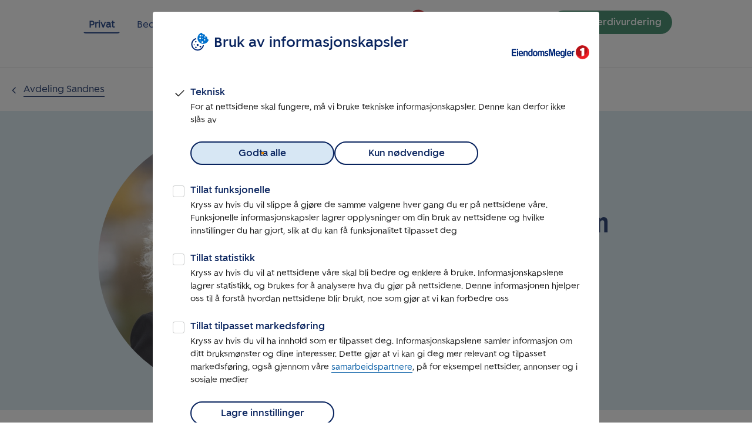

--- FILE ---
content_type: text/html; charset=utf-8
request_url: https://www.eiendomsmegler1.no/kontor/sandnes/ase-gry-andreassen
body_size: 18831
content:
<!DOCTYPE html><html lang="no" class="ffe-body-text"><head><meta charSet="utf-8"/><meta name="viewport" content="width=device-width, initial-scale=1"/><link rel="preload" as="image" href="https://images.em1.no/2_JFOHAlqRFoSaqYZEKghj1-fa4=/600x600/filters:blur(0):quality(100):strip_exif()/https%3A%2F%2Fnextassets.eiendomsmegler1.no%2Fimage%2Femployee%2FMSEMSR%2FAAN%3FlastModified%3D1763723968000"/><link rel="preload" as="image" href="https://images.em1.no/GiyCUV9JZ5rAtO-7e8FmTegBmxk=/388x233/filters:blur(0):quality(100):strip_exif():strip_icc()/https%3A%2F%2Fnextassets.eiendomsmegler1.no%2Fimage%2Fproperty%2FMSEMSR%2F1F7107EE-42A3-4CAA-B440-911D30CD8DB7%2F1265099797160603"/><link rel="preload" as="image" href="https://images.em1.no/Mw2H9nzJMCgg-PZTrvgII_as7TQ=/388x233/filters:blur(0):quality(100):strip_exif():strip_icc()/https%3A%2F%2Fnextassets.eiendomsmegler1.no%2Fimage%2Fproperty%2FMSEMSR%2F41175A7E-C731-426C-9788-F41CB14EC43F%2F1265095502191578"/><link rel="preload" as="image" href="https://images.em1.no/kX5Z_hT9iXvUFAzfp_7AFx9GX50=/388x233/filters:blur(0):quality(100):strip_exif():strip_icc()/https%3A%2F%2Fnextassets.eiendomsmegler1.no%2Fimage%2Fproperty%2FMSEMSR%2FEB20B533-B3D4-41AB-BED5-26CAE86E3D1E%2F1265095502191562"/><link rel="stylesheet" href="/_next/static/css/3ea0032d16d27860.css" data-precedence="next"/><link rel="stylesheet" href="/_next/static/css/e40f2a61e78de07b.css" data-precedence="next"/><link rel="stylesheet" href="/_next/static/css/8c27c5150e72158f.css" data-precedence="next"/><link rel="stylesheet" href="/_next/static/css/9083c332fe5c6d23.css" data-precedence="next"/><link rel="stylesheet" href="/_next/static/css/17a0244d00907cda.css" data-precedence="next"/><link rel="stylesheet" href="/_next/static/css/bfcd41faf9e88be4.css" data-precedence="next"/><link rel="stylesheet" href="/_next/static/css/74679b7f2ac3b7ca.css" data-precedence="next"/><link rel="stylesheet" href="/_next/static/css/628e598cfdc9fb31.css" data-precedence="next"/><link rel="stylesheet" href="/_next/static/css/1d2355708f13aa8e.css" data-precedence="next"/><link rel="stylesheet" href="/_next/static/css/7fd0868432ad52e8.css" data-precedence="next"/><link rel="stylesheet" href="/_next/static/css/032d898c2ab61361.css" data-precedence="next"/><link rel="stylesheet" href="/_next/static/css/8979b9ed857c190a.css" data-precedence="next"/><link rel="stylesheet" href="/_next/static/css/76d03ebb1f2298b6.css" data-precedence="next"/><link rel="stylesheet" href="/_next/static/css/e34e97d0892f31d8.css" data-precedence="next"/><link rel="preload" as="script" fetchPriority="low" href="/_next/static/chunks/webpack-7dd6fdffa3c6def0.js"/><script src="/_next/static/chunks/87c73c54-dd8d81ac9604067c.js" async=""></script><script src="/_next/static/chunks/18-2e1704a096d0179e.js" async=""></script><script src="/_next/static/chunks/main-app-5121283d51936c72.js" async=""></script><script src="/_next/static/chunks/1343-4762fcb643b979c2.js" async=""></script><script src="/_next/static/chunks/4148-78dae8aac89796dd.js" async=""></script><script src="/_next/static/chunks/91-7ba1ce4a5a8fd872.js" async=""></script><script src="/_next/static/chunks/app/(privat)/kontor/%5BofficeSlug%5D/%5BemployeeId%5D/page-9f9c50671bf28a11.js" async=""></script><script src="/_next/static/chunks/4029-770019d93a99719e.js" async=""></script><script src="/_next/static/chunks/5760-7505ae7427267a6b.js" async=""></script><script src="/_next/static/chunks/9106-21a805c9c46b3d10.js" async=""></script><script src="/_next/static/chunks/app/(privat)/layout-0cf2bd887b63a142.js" async=""></script><script src="/_next/static/chunks/app/layout-8da46866e6ddce5a.js" async=""></script><script src="/_next/static/chunks/app/not-found-c33742a4710d91a9.js" async=""></script><title>Åse Gry Andreassen - EiendomsMegler 1</title><meta name="description" content="Kontakt Åse Gry Andreassen, Eiendomsmegler MNEF hos EiendomsMegler 1 avdeling Sandnes"/><meta property="og:title" content="Åse Gry Andreassen - EiendomsMegler 1"/><meta property="og:description" content="Kontakt Åse Gry Andreassen, Eiendomsmegler MNEF hos EiendomsMegler 1 avdeling Sandnes"/><meta property="og:url" content="https://www.eiendomsmegler1.no/kontor/sandnes/ase-gry-andreassen"/><meta property="og:image" content="https://images.em1.no/2_JFOHAlqRFoSaqYZEKghj1-fa4=/600x600/filters:blur(0):quality(100):strip_exif()/https%3A%2F%2Fnextassets.eiendomsmegler1.no%2Fimage%2Femployee%2FMSEMSR%2FAAN%3FlastModified%3D1763723968000"/><meta property="og:image:alt" content="Bilde av megler"/><meta property="og:image:width" content="300"/><meta property="og:image:height" content="300"/><meta property="og:type" content="website"/><meta name="twitter:card" content="summary"/><meta name="twitter:title" content="Åse Gry Andreassen - EiendomsMegler 1"/><meta name="twitter:description" content="Kontakt Åse Gry Andreassen, Eiendomsmegler MNEF hos EiendomsMegler 1 avdeling Sandnes"/><meta name="twitter:image" content="https://images.em1.no/2_JFOHAlqRFoSaqYZEKghj1-fa4=/600x600/filters:blur(0):quality(100):strip_exif()/https%3A%2F%2Fnextassets.eiendomsmegler1.no%2Fimage%2Femployee%2FMSEMSR%2FAAN%3FlastModified%3D1763723968000"/><meta name="twitter:image:alt" content="Bilde av megler"/><script src="/_next/static/chunks/polyfills-42372ed130431b0a.js" noModule=""></script></head><body><div hidden=""><!--$--><!--/$--></div><nav class="styles_navbar__btv6J"><div class="styles_navbar-div-container__FO4AN"><a class="styles_toContent__RZ1YI" href="#content" tabindex="0"><span>Gå til innholdet</span></a><div class="styles_navbarTop__FJze9"><div class="styles_topLeft__PzjX5"><a class="styles_active-item__w1c7n" href="/">Privat</a><a class="" href="/bedrift/naeringseiendom">Bedrift</a></div><a class="styles_logoWrapper__bKUmO" href="/"><img alt="EiendomsMegler 1 sin logo, lenke til startsiden." loading="lazy" width="220" height="39" decoding="async" data-nimg="1" class="style_logo__Len8T" style="color:transparent" src="/_next/static/media/eiendomsmegler1-logo.144d0257.svg"/></a><div class="styles_topRight__3u_3I"><button class="ffe-button ffe-button--action ffe-button--md"><span class="ffe-button__label">Bestill verdivurdering</span></button></div></div><div class="styles_navbarDesktop__tXTU0"><ul class="styles_navbarDesktopItemWrapper__YEx9d"><!--$?--><template id="B:0"></template><!--/$--></ul></div><div class=""><div></div><dialog class="styles_navbar__mobile__g7L9_"><div class="styles_navbar__mobileContainer__AxzQV" tabindex="0"><a class="styles_link__RgmMD" href="/"><img alt="EiendomsMegler 1 sin logo, lenke til startsiden." loading="lazy" width="220" height="39" decoding="async" data-nimg="1" class="style_logo__Len8T" style="color:transparent" src="/_next/static/media/eiendomsmegler1-logo.144d0257.svg"/></a><div class="styles_navbar__mobile__burger-icon-wrapper__QQksc"><a aria-label="Lukk navigeringsmeny" class="style_hamburger__vVrLq" tabindex="0" role="button"><div class="style_wrapper__xsb0w"><div class="style_element__VahzE style_open__lIPkY"></div></div></a></div><div class="styles_flexWrapper__qi1fQ"><div class="ffe-h2 styles_flexItem__jX21H">Privat</div><a class="styles_flexItem__jX21H" href="/bedrift/naeringseiendom">Gå til Bedrift</a></div><ul class="styles_navbar__mobile__item-wrapper__bgI22"><!--$?--><template id="B:1"></template><!--/$--><li class="styles_valuation-button__MrCLL"><button class="ffe-button ffe-button--action ffe-button--md"><span class="ffe-button__label">Bestill verdivurdering</span></button></li><li class="styles_valuation-button__MrCLL"><button class="ffe-button ffe-button--secondary ffe-button--md"><span class="ffe-button__label">Til kundeportal</span></button></li></ul></div></dialog><div class="styles_navbar__mobile__g7L9_"><div class="styles_navbar__mobileContainer__AxzQV"><a class="styles_link__RgmMD" href="/"><img alt="EiendomsMegler 1 sin logo, lenke til startsiden." loading="lazy" width="220" height="39" decoding="async" data-nimg="1" class="style_logo__Len8T" style="color:transparent" src="/_next/static/media/eiendomsmegler1-logo.144d0257.svg"/></a><a aria-label="Åpne navigeringsmeny" class="style_hamburger__vVrLq" tabindex="0" role="button"><div class="style_wrapper__xsb0w"><div class="style_element__VahzE"></div></div></a></div></div></div></div></nav><main id="content" style="min-height:100vh"><div class="style_page__zy71F"><div class="style_btn-container__zUAV2"><span data-nosnippet="true"><a class="ffe-inline-button ffe-inline-button--md ffe-inline-button--back styles_button___Ln0x" href="/kontor/sandnes"><span role="img" aria-hidden="true" class="ffe-icons ffe-icons--md ffe-inline-button__icon ffe-inline-button__icon--left" style="mask-image:url([data-uri]);-webkit-mask-image:url([data-uri])"></span><span class="ffe-inline-button__label">Avdeling  Sandnes</span></a></span></div><div class="style_broker-wrapper__Q78gQ"><div class="style_brokers__6XbEM"><div class="EmployeeBannerView_root__z57a5"><div class="EmployeeBannerView_reduce-max-width-left__xC_rF"><h1 class="ffe-h1 EmployeeBannerView_header__bS6bB">Åse Gry Andreassen</h1><p class="ffe-lead-paragraph EmployeeBannerView_header__bS6bB">Eiendomsmegler MNEF ved EiendomsMegler 1 Sandnes <br/></p><div class="ffe-button-group ffe-button-group--thin EmployeeBannerView_buttons__Npzj0" role="group"><a class="ffe-button ffe-button--primary ffe-button--md" href="tel:90838280"><span class="ffe-button__label">Tlf: 908 38 280</span></a><a class="ffe-button ffe-button--secondary ffe-button--md" href="mailto:ase.gry.andreassen@em1sr.no"><span class="ffe-button__label">Send e-post</span></a></div></div><div class="EmployeeBannerView_image-container-circle__Mvqec"><img alt="Bilde av Åse Gry Andreassen" class="style_image-fit__A36eV EmployeeBannerView_image-circular___frJR EmployeeBannerView_circle__RNgCf" src="https://images.em1.no/2_JFOHAlqRFoSaqYZEKghj1-fa4=/600x600/filters:blur(0):quality(100):strip_exif()/https%3A%2F%2Fnextassets.eiendomsmegler1.no%2Fimage%2Femployee%2FMSEMSR%2FAAN%3FlastModified%3D1763723968000"/></div></div></div></div><div class="style_about__heFBq"><h2 class="ffe-h2">Kort om meg</h2><p class="ffe-body-paragraph style_no-margin__slT2l"><span><span>Jeg startet som eiendomsmegler i 2003, og har vært hos EiendomsMegler1 Sandnes siden 2008. Jeg har god lokalkunnskap i Sandnes og omegn og vil følge deg tett gjennom hele salgsprosessen. Det viktigste for meg er at du skal føle deg trygg, og at du får et realistisk bilde av markedet - da blir salgsprosessen best mulig.  Som person er jeg ærlig, strukturert og engasjert. Velger du meg som eiendomsmegler får du stort engasjement, høy grad av kundeservice, kvalitet og effektivitet. Ser frem til å høre fra deg når du skal flytte og trenger en megler!</span><br/><span></span><br/><span></span><br/><span></span><br/></span></p></div><div class="style_heading__SLyzz"><h2 id="Eiendommer" class="ffe-h2">Eiendommer jeg nylig har solgt</h2></div><div class="style_justifyCenter__k1zS4"><div class="style_wrapper__78kCI style_paddingTop__M9tAd style_contentWidthMedium__FoFI6 style_override-wrapper-padding__z7r3m" style="background-color:var(--ffe-color-undefined)"><div class="style_container__UKrwN"><div class="style_property__GorOn"><a class="no-link" href="/boliger/1f7107ee-42a3-4caa-b440-911d30cd8db7"><div class="style_propertyCard__8v74K"><div class="style_topWrapper__3C1cK"><span class="style_overlayLabel__tG36z">solgt</span><img src="https://images.em1.no/GiyCUV9JZ5rAtO-7e8FmTegBmxk=/388x233/filters:blur(0):quality(100):strip_exif():strip_icc()/https%3A%2F%2Fnextassets.eiendomsmegler1.no%2Fimage%2Fproperty%2FMSEMSR%2F1F7107EE-42A3-4CAA-B440-911D30CD8DB7%2F1265099797160603" alt="Bilde av eiendommen"/></div><div class="style_middleWrapper__28k_r"><p class="ffe-body-paragraph ffe-body-paragraph--no-margin style_city__KvKv1">sandnes</p><h3 class="ffe-h5 style_address__qyaiE">Gangeren 75</h3></div><div class="style_bottomWrapper__q4BKI"><div class="style_gridWrapper__rf4km"><div class="style_inline__WOoJZ"><strong class="ffe-strong-text style_header__djcUY">Prisantydning</strong><p class="ffe-body-paragraph">6 850 000 kr</p></div><div class="style_inline__WOoJZ"><strong class="ffe-strong-text style_header__djcUY">Totalpris</strong><p class="ffe-body-paragraph">7 022 340 kr</p></div><div class="style_inline__WOoJZ"><strong class="ffe-strong-text style_header__djcUY">Type</strong><p class="ffe-body-paragraph">Enebolig</p></div><div class="style_inline__WOoJZ"><strong class="ffe-strong-text style_header__djcUY">BRA/BRA-i</strong><p class="ffe-body-paragraph">234 m²<!-- --> <!-- -->/ 199 m²</p></div><div class="style_inline__WOoJZ"><strong class="ffe-strong-text style_header__djcUY">Energimerking:</strong><p class="ffe-body-paragraph style_energy-labels__V_u2J" aria-label="Energimerking for boligen" aria-description="Energikarakter for boligen er D, oppvarmingskarakteren er Gul"><span class="style_energyLabel__QBUui style_heatingGrade__AEWcY style_Yellow__EhGas">D - Gul</span></p></div></div></div></div></a></div></div><div class="style_container__UKrwN"><div class="style_property__GorOn"><a class="no-link" href="/boliger/41175a7e-c731-426c-9788-f41cb14ec43f"><div class="style_propertyCard__8v74K"><div class="style_topWrapper__3C1cK"><span class="style_overlayLabel__tG36z">solgt</span><img src="https://images.em1.no/Mw2H9nzJMCgg-PZTrvgII_as7TQ=/388x233/filters:blur(0):quality(100):strip_exif():strip_icc()/https%3A%2F%2Fnextassets.eiendomsmegler1.no%2Fimage%2Fproperty%2FMSEMSR%2F41175A7E-C731-426C-9788-F41CB14EC43F%2F1265095502191578" alt="Bilde av eiendommen"/></div><div class="style_middleWrapper__28k_r"><p class="ffe-body-paragraph ffe-body-paragraph--no-margin style_city__KvKv1">sandnes</p><h3 class="ffe-h5 style_address__qyaiE">Folkvordveien 89A</h3></div><div class="style_bottomWrapper__q4BKI"><div class="style_gridWrapper__rf4km"><div class="style_inline__WOoJZ"><strong class="ffe-strong-text style_header__djcUY">Prisantydning</strong><p class="ffe-body-paragraph">5 990 000 kr</p></div><div class="style_inline__WOoJZ"><strong class="ffe-strong-text style_header__djcUY">Totalpris</strong><p class="ffe-body-paragraph">6 140 840 kr</p></div><div class="style_inline__WOoJZ"><strong class="ffe-strong-text style_header__djcUY">Type</strong><p class="ffe-body-paragraph">Rekkehus</p></div><div class="style_inline__WOoJZ"><strong class="ffe-strong-text style_header__djcUY">BRA/BRA-i</strong><p class="ffe-body-paragraph">111 m²<!-- --> <!-- -->/ 105 m²</p></div><div class="style_inline__WOoJZ"><strong class="ffe-strong-text style_header__djcUY">Energimerking:</strong><p class="ffe-body-paragraph style_energy-labels__V_u2J" aria-label="Energimerking for boligen" aria-description="Energikarakter for boligen er B, oppvarmingskarakteren er Rød"><span class="style_energyLabel__QBUui style_heatingGrade__AEWcY style_Red__N8IOq">B - Rød</span></p></div></div></div></div></a></div></div><div class="style_container__UKrwN"><div class="style_property__GorOn"><a class="no-link" href="/boliger/eb20b533-b3d4-41ab-bed5-26cae86e3d1e"><div class="style_propertyCard__8v74K"><div class="style_topWrapper__3C1cK"><span class="style_overlayLabel__tG36z">solgt</span><img src="https://images.em1.no/kX5Z_hT9iXvUFAzfp_7AFx9GX50=/388x233/filters:blur(0):quality(100):strip_exif():strip_icc()/https%3A%2F%2Fnextassets.eiendomsmegler1.no%2Fimage%2Fproperty%2FMSEMSR%2FEB20B533-B3D4-41AB-BED5-26CAE86E3D1E%2F1265095502191562" alt="Bilde av eiendommen"/></div><div class="style_middleWrapper__28k_r"><p class="ffe-body-paragraph ffe-body-paragraph--no-margin style_city__KvKv1">sandnes</p><h3 class="ffe-h5 style_address__qyaiE">Hanaveien 15</h3></div><div class="style_bottomWrapper__q4BKI"><div class="style_gridWrapper__rf4km"><div class="style_inline__WOoJZ"><strong class="ffe-strong-text style_header__djcUY">Prisantydning</strong><p class="ffe-body-paragraph">2 690 000 kr</p></div><div class="style_inline__WOoJZ"><strong class="ffe-strong-text style_header__djcUY">Totalpris</strong><p class="ffe-body-paragraph">2 825 318 kr</p></div><div class="style_inline__WOoJZ"><strong class="ffe-strong-text style_header__djcUY">Type</strong><p class="ffe-body-paragraph">Annet</p></div><div class="style_inline__WOoJZ"><strong class="ffe-strong-text style_header__djcUY">BRA/BRA-i</strong><p class="ffe-body-paragraph">55 m²<!-- --> <!-- -->/ 45 m²</p></div><div class="style_inline__WOoJZ"><strong class="ffe-strong-text style_header__djcUY">Energimerking:</strong><p class="ffe-body-paragraph style_energy-labels__V_u2J" aria-label="Energimerking for boligen" aria-description="Energikarakter for boligen er D, oppvarmingskarakteren er Rød"><span class="style_energyLabel__QBUui style_heatingGrade__AEWcY style_Red__N8IOq">D - Rød</span></p></div></div></div></div></a></div></div></div></div></div><!--$--><!--/$--></main><footer id="style_footer__hGydz"><div class="style_content__RM_fq"><div class="style_columns__L6uo9"><p class="ffe-body-paragraph style_title__Z2uUo">Snarveier</p><ul class="style_links__2usjC"><li><a href="/verdivurdering">Verdivurdering</a></li><li><a href="/selge/prisliste">Prisliste</a></li><li><a href="/kjope/boliglaan">Låne til bolig</a></li></ul></div><div class="style_columns__L6uo9"><p class="ffe-body-paragraph style_title__Z2uUo">Om oss</p><ul class="style_links__2usjC"><li><a href="/om-oss">Om oss</a></li><li><a href="/finn-megler">Finn eiendomsmegler</a></li><li><a href="/om-oss/er-du-ikke-fornoeyd">Er du ikke fornøyd</a></li><li><a href="/om-oss/personvern">Personvern</a></li></ul></div><div class="style_social-media-column__EJ_cW"><p class="ffe-body-paragraph style_title__Z2uUo style_social-media-title__i_8T6">Sosiale medier</p><ul class="style_links__2usjC style_social-media-list___ALXO"><li><a href="https://www.facebook.com/search/pages/?q=EiendomsMegler%201" target="_self"><img alt="EiendomsMegler 1 på Facebook" loading="lazy" width="31" height="30" decoding="async" data-nimg="1" style="color:transparent" src="/_next/static/media/icon_facebook.fa9c3b9c.svg"/></a></li><li><a href="https://www.linkedin.com/company/eiendomsmegler-1" target="_self"><img alt="EiendomsMegler 1 på LinkedIn" loading="lazy" width="31" height="30" decoding="async" data-nimg="1" style="color:transparent" src="/_next/static/media/icon_linkedin.ec0c4e7f.svg"/></a></li></ul></div></div><span class="ffe-small-text style_scraping__DC70J">Innholdet er beskyttet etter åndsverkloven. Regelmessig, systematisk eller kontinuerlig innhenting, lagring, indeksering, distribusjon og all annen form for sammenstilling av data tillates ikke uten eksplisitt, skriftlig tillatelse fra EiendomsMegler 1 Norge AS.</span><hr class="ffe-divider-line style_divider__tE4dZ" aria-hidden="true" role="presentation"/><p class="ffe-body-paragraph style_address__4cPlj">EiendomsMegler 1 Norge AS, Hammersborggata 2, 0181 Oslo</p></footer><script>requestAnimationFrame(function(){$RT=performance.now()});</script><script src="/_next/static/chunks/webpack-7dd6fdffa3c6def0.js" id="_R_" async=""></script><div hidden id="S:0"><li class="styles_navbar__desktop__item__8stxJ"><a href="/selge">Selge</a></li><li class="styles_navbar__desktop__item__8stxJ"><a href="/kjope">Kjøpe</a></li><li class="styles_navbar__desktop__item__8stxJ"><a href="/finn-megler">Finn megler</a></li><li class="styles_navbar__desktop__item__8stxJ"><a href="/tips-og-rad">Tips og råd</a></li><li class="styles_navbar__desktop__item__8stxJ"><a href="/kundeportal">Kundeportal</a></li><li class="styles_navbar__desktop__item__8stxJ"><div class="styles_more__TPSEl" tabindex="0">Mer<!-- --> <svg width="14" height="9" viewBox="0 0 14 9" fill="none" xmlns="http://www.w3.org/2000/svg"><title>Pilikon</title><path d="M1 1.5L7 7.5L13 1.5" stroke="#002776" stroke-width="2" stroke-linecap="round" stroke-linejoin="round"></path></svg></div></li></div><script>$RB=[];$RV=function(a){$RT=performance.now();for(var b=0;b<a.length;b+=2){var c=a[b],e=a[b+1];null!==e.parentNode&&e.parentNode.removeChild(e);var f=c.parentNode;if(f){var g=c.previousSibling,h=0;do{if(c&&8===c.nodeType){var d=c.data;if("/$"===d||"/&"===d)if(0===h)break;else h--;else"$"!==d&&"$?"!==d&&"$~"!==d&&"$!"!==d&&"&"!==d||h++}d=c.nextSibling;f.removeChild(c);c=d}while(c);for(;e.firstChild;)f.insertBefore(e.firstChild,c);g.data="$";g._reactRetry&&requestAnimationFrame(g._reactRetry)}}a.length=0};
$RC=function(a,b){if(b=document.getElementById(b))(a=document.getElementById(a))?(a.previousSibling.data="$~",$RB.push(a,b),2===$RB.length&&("number"!==typeof $RT?requestAnimationFrame($RV.bind(null,$RB)):(a=performance.now(),setTimeout($RV.bind(null,$RB),2300>a&&2E3<a?2300-a:$RT+300-a)))):b.parentNode.removeChild(b)};$RC("B:0","S:0")</script><div hidden id="S:1"><li class="styles_navbar__mobile__item__kpvzC"><a href="/fritidseiendom">Fritidseiendom</a></li><li class="styles_navbar__mobile__item__kpvzC"><a href="/selge">Selge</a></li><li class="styles_navbar__mobile__item__kpvzC"><a href="/kjope">Kjøpe</a></li><li class="styles_navbar__mobile__item__kpvzC"><a href="/finn-megler">Finn megler</a></li><li class="styles_navbar__mobile__item__kpvzC"><a href="/tips-og-rad">Tips og råd</a></li><li class="styles_navbar__mobile__item__kpvzC"><a href="/nybygg">Nybygg</a></li><li class="styles_navbar__mobile__item__kpvzC"><a href="/boligutleie">Boligutleie</a></li><li class="styles_navbar__mobile__item__kpvzC"><a href="/landbruk">Landbruk</a></li><li class="styles_navbar__mobile__item__kpvzC"><a href="/om-oss">Om oss</a></li></div><script>$RC("B:1","S:1")</script><script>(self.__next_f=self.__next_f||[]).push([0])</script><script>self.__next_f.push([1,"1:\"$Sreact.fragment\"\n3:I[19664,[\"1343\",\"static/chunks/1343-4762fcb643b979c2.js\",\"4148\",\"static/chunks/4148-78dae8aac89796dd.js\",\"91\",\"static/chunks/91-7ba1ce4a5a8fd872.js\",\"3882\",\"static/chunks/app/(privat)/kontor/%5BofficeSlug%5D/%5BemployeeId%5D/page-9f9c50671bf28a11.js\"],\"\"]\n4:I[61406,[\"1343\",\"static/chunks/1343-4762fcb643b979c2.js\",\"4148\",\"static/chunks/4148-78dae8aac89796dd.js\",\"91\",\"static/chunks/91-7ba1ce4a5a8fd872.js\",\"3882\",\"static/chunks/app/(privat)/kontor/%5BofficeSlug%5D/%5BemployeeId%5D/page-9f9c50671bf28a11.js\"],\"TrackedButton\"]\n5:I[10489,[\"1343\",\"static/chunks/1343-4762fcb643b979c2.js\",\"4148\",\"static/chunks/4148-78dae8aac89796dd.js\",\"91\",\"static/chunks/91-7ba1ce4a5a8fd872.js\",\"3882\",\"static/chunks/app/(privat)/kontor/%5BofficeSlug%5D/%5BemployeeId%5D/page-9f9c50671bf28a11.js\"],\"Image\"]\n6:\"$Sreact.suspense\"\n7:I[84954,[\"1343\",\"static/chunks/1343-4762fcb643b979c2.js\",\"4148\",\"static/chunks/4148-78dae8aac89796dd.js\",\"4029\",\"static/chunks/4029-770019d93a99719e.js\",\"5760\",\"static/chunks/5760-7505ae7427267a6b.js\",\"9106\",\"static/chunks/9106-21a805c9c46b3d10.js\",\"9431\",\"static/chunks/app/(privat)/layout-0cf2bd887b63a142.js\"],\"NavBarDesktopItemApp\"]\n8:I[71354,[\"1343\",\"static/chunks/1343-4762fcb643b979c2.js\",\"4148\",\"static/chunks/4148-78dae8aac89796dd.js\",\"4029\",\"static/chunks/4029-770019d93a99719e.js\",\"5760\",\"static/chunks/5760-7505ae7427267a6b.js\",\"9106\",\"static/chunks/9106-21a805c9c46b3d10.js\",\"9431\",\"static/chunks/app/(privat)/layout-0cf2bd887b63a142.js\"],\"NavBarMobileWrapperApp\"]\n9:I[25081,[\"1343\",\"static/chunks/1343-4762fcb643b979c2.js\",\"4148\",\"static/chunks/4148-78dae8aac89796dd.js\",\"4029\",\"static/chunks/4029-770019d93a99719e.js\",\"5760\",\"static/chunks/5760-7505ae7427267a6b.js\",\"9106\",\"static/chunks/9106-21a805c9c46b3d10.js\",\"9431\",\"static/chunks/app/(privat)/layout-0cf2bd887b63a142.js\"],\"default\"]\na:I[42784,[\"1343\",\"static/chunks/1343-4762fcb643b979c2.js\",\"4148\",\"static/chunks/4148-78dae8aac89796dd.js\",\"4029\",\"static/chunks/4029-770019d93a99719e.js\",\"5760\",\"static/chunks/5760-7505ae7427267a6b.js\",\"9106"])</script><script>self.__next_f.push([1,"\",\"static/chunks/9106-21a805c9c46b3d10.js\",\"9431\",\"static/chunks/app/(privat)/layout-0cf2bd887b63a142.js\"],\"default\"]\nb:I[85341,[],\"\"]\nc:I[90025,[],\"\"]\n16:I[34431,[],\"\"]\n18:I[15104,[],\"OutletBoundary\"]\n1a:I[94777,[],\"AsyncMetadataOutlet\"]\n1c:I[15104,[],\"ViewportBoundary\"]\n1e:I[15104,[],\"MetadataBoundary\"]\n20:I[33551,[\"7177\",\"static/chunks/app/layout-8da46866e6ddce5a.js\"],\"WebBehaviorTrackerContextProvider\"]\n21:I[14282,[\"7177\",\"static/chunks/app/layout-8da46866e6ddce5a.js\"],\"default\"]\n22:I[34272,[\"1343\",\"static/chunks/1343-4762fcb643b979c2.js\",\"4148\",\"static/chunks/4148-78dae8aac89796dd.js\",\"91\",\"static/chunks/91-7ba1ce4a5a8fd872.js\",\"3882\",\"static/chunks/app/(privat)/kontor/%5BofficeSlug%5D/%5BemployeeId%5D/page-9f9c50671bf28a11.js\"],\"InitSignalTrackerComponentApp\"]\n23:I[65548,[\"1343\",\"static/chunks/1343-4762fcb643b979c2.js\",\"4148\",\"static/chunks/4148-78dae8aac89796dd.js\",\"4029\",\"static/chunks/4029-770019d93a99719e.js\",\"5760\",\"static/chunks/5760-7505ae7427267a6b.js\",\"9106\",\"static/chunks/9106-21a805c9c46b3d10.js\",\"4345\",\"static/chunks/app/not-found-c33742a4710d91a9.js\"],\"NewButton\"]\n2b:I[32841,[\"7177\",\"static/chunks/app/layout-8da46866e6ddce5a.js\"],\"default\"]\n:HL[\"/_next/static/css/3ea0032d16d27860.css\",\"style\"]\n:HL[\"/_next/static/css/e40f2a61e78de07b.css\",\"style\"]\n:HL[\"/_next/static/css/8c27c5150e72158f.css\",\"style\"]\n:HL[\"/_next/static/css/9083c332fe5c6d23.css\",\"style\"]\n:HL[\"/_next/static/css/17a0244d00907cda.css\",\"style\"]\n:HL[\"/_next/static/css/bfcd41faf9e88be4.css\",\"style\"]\n:HL[\"/_next/static/css/74679b7f2ac3b7ca.css\",\"style\"]\n:HL[\"/_next/static/css/628e598cfdc9fb31.css\",\"style\"]\n:HL[\"/_next/static/css/1d2355708f13aa8e.css\",\"style\"]\n:HL[\"/_next/static/css/7fd0868432ad52e8.css\",\"style\"]\n:HL[\"/_next/static/css/032d898c2ab61361.css\",\"style\"]\n:HL[\"/_next/static/css/8979b9ed857c190a.css\",\"style\"]\n:HL[\"/_next/static/css/76d03ebb1f2298b6.css\",\"style\"]\n:HL[\"/_next/static/css/e34e97d0892f31d8.css\",\"style\"]\n"])</script><script>self.__next_f.push([1,"0:{\"P\":null,\"b\":\"1.34.9\",\"p\":\"\",\"c\":[\"\",\"kontor\",\"sandnes\",\"ase-gry-andreassen\"],\"i\":false,\"f\":[[[\"\",{\"children\":[\"(privat)\",{\"children\":[\"kontor\",{\"children\":[[\"officeSlug\",\"sandnes\",\"d\"],{\"children\":[[\"employeeId\",\"ase-gry-andreassen\",\"d\"],{\"children\":[\"__PAGE__\",{}]}]}]}]}]},\"$undefined\",\"$undefined\",true],[\"\",[\"$\",\"$1\",\"c\",{\"children\":[[[\"$\",\"link\",\"0\",{\"rel\":\"stylesheet\",\"href\":\"/_next/static/css/3ea0032d16d27860.css\",\"precedence\":\"next\",\"crossOrigin\":\"$undefined\",\"nonce\":\"$undefined\"}],[\"$\",\"link\",\"1\",{\"rel\":\"stylesheet\",\"href\":\"/_next/static/css/e40f2a61e78de07b.css\",\"precedence\":\"next\",\"crossOrigin\":\"$undefined\",\"nonce\":\"$undefined\"}],[\"$\",\"link\",\"2\",{\"rel\":\"stylesheet\",\"href\":\"/_next/static/css/8c27c5150e72158f.css\",\"precedence\":\"next\",\"crossOrigin\":\"$undefined\",\"nonce\":\"$undefined\"}],[\"$\",\"link\",\"3\",{\"rel\":\"stylesheet\",\"href\":\"/_next/static/css/9083c332fe5c6d23.css\",\"precedence\":\"next\",\"crossOrigin\":\"$undefined\",\"nonce\":\"$undefined\"}],[\"$\",\"link\",\"4\",{\"rel\":\"stylesheet\",\"href\":\"/_next/static/css/17a0244d00907cda.css\",\"precedence\":\"next\",\"crossOrigin\":\"$undefined\",\"nonce\":\"$undefined\"}],[\"$\",\"link\",\"5\",{\"rel\":\"stylesheet\",\"href\":\"/_next/static/css/bfcd41faf9e88be4.css\",\"precedence\":\"next\",\"crossOrigin\":\"$undefined\",\"nonce\":\"$undefined\"}],[\"$\",\"link\",\"6\",{\"rel\":\"stylesheet\",\"href\":\"/_next/static/css/74679b7f2ac3b7ca.css\",\"precedence\":\"next\",\"crossOrigin\":\"$undefined\",\"nonce\":\"$undefined\"}],[\"$\",\"link\",\"7\",{\"rel\":\"stylesheet\",\"href\":\"/_next/static/css/628e598cfdc9fb31.css\",\"precedence\":\"next\",\"crossOrigin\":\"$undefined\",\"nonce\":\"$undefined\"}]],\"$L2\"]}],{\"children\":[\"(privat)\",[\"$\",\"$1\",\"c\",{\"children\":[[[\"$\",\"link\",\"0\",{\"rel\":\"stylesheet\",\"href\":\"/_next/static/css/1d2355708f13aa8e.css\",\"precedence\":\"next\",\"crossOrigin\":\"$undefined\",\"nonce\":\"$undefined\"}],[\"$\",\"link\",\"1\",{\"rel\":\"stylesheet\",\"href\":\"/_next/static/css/7fd0868432ad52e8.css\",\"precedence\":\"next\",\"crossOrigin\":\"$undefined\",\"nonce\":\"$undefined\"}],[\"$\",\"link\",\"2\",{\"rel\":\"stylesheet\",\"href\":\"/_next/static/css/032d898c2ab61361.css\",\"precedence\":\"next\",\"crossOrigin\":\"$undefined\",\"nonce\":\"$undefined\"}]],[[\"$\",\"nav\",null,{\"className\":\"styles_navbar__btv6J\",\"children\":[\"$\",\"div\",null,{\"className\":\"styles_navbar-div-container__FO4AN\",\"children\":[[\"$\",\"a\",null,{\"className\":\"styles_toContent__RZ1YI\",\"href\":\"#content\",\"tabIndex\":0,\"children\":[\"$\",\"span\",null,{\"children\":\"Gå til innholdet\"}]}],[[\"$\",\"div\",null,{\"className\":\"styles_navbarTop__FJze9\",\"children\":[[\"$\",\"div\",null,{\"className\":\"styles_topLeft__PzjX5\",\"children\":[[\"$\",\"$L3\",null,{\"className\":\"styles_active-item__w1c7n\",\"href\":\"/\",\"children\":\"Privat\"}],[\"$\",\"$L3\",null,{\"className\":\"\",\"href\":\"/bedrift/naeringseiendom\",\"children\":\"Bedrift\"}]]}],[\"$\",\"$L4\",null,{\"className\":\"styles_logoWrapper__bKUmO\",\"buttonProps\":{\"id\":\"SB1\",\"text\":\"SB1\",\"section\":\"\",\"product\":\"\",\"action\":\"Klikk SB1 desktop\"},\"url\":\"/\",\"buttonType\":\"link\",\"children\":[\"$\",\"$L5\",null,{\"className\":\"style_logo__Len8T\",\"src\":{\"src\":\"/_next/static/media/eiendomsmegler1-logo.144d0257.svg\",\"height\":39,\"width\":220,\"blurWidth\":0,\"blurHeight\":0},\"alt\":\"EiendomsMegler 1 sin logo, lenke til startsiden.\"}]}],[\"$\",\"div\",null,{\"className\":\"styles_topRight__3u_3I\",\"children\":[\"$\",\"$L4\",null,{\"buttonProps\":{\"id\":\"ViewingNavbar\",\"text\":\"Bestill verdivurdering\",\"section\":\"\",\"product\":\"\",\"action\":\"Gå til verdivurdering fra navbar desktop\"},\"url\":\"/verdivurdering\",\"buttonType\":\"actionbutton\",\"children\":\"Bestill verdivurdering\"}]}]]}],[\"$\",\"div\",null,{\"className\":\"styles_navbarDesktop__tXTU0\",\"children\":[\"$\",\"ul\",null,{\"className\":\"styles_navbarDesktopItemWrapper__YEx9d\",\"children\":[\"$\",\"$6\",null,{\"children\":[[\"$\",\"$L7\",\"Selge\",{\"title\":\"Selge\",\"url\":\"/selge\",\"subItems\":\"$undefined\"}],[\"$\",\"$L7\",\"Kjøpe\",{\"title\":\"Kjøpe\",\"url\":\"/kjope\",\"subItems\":\"$undefined\"}],[\"$\",\"$L7\",\"Finn megler\",{\"title\":\"Finn megler\",\"url\":\"/finn-megler\",\"subItems\":\"$undefined\"}],[\"$\",\"$L7\",\"Tips og råd\",{\"title\":\"Tips og råd\",\"url\":\"/tips-og-rad\",\"subItems\":\"$undefined\"}],[\"$\",\"$L7\",\"Kundeportal\",{\"title\":\"Kundeportal\",\"url\":\"/kundeportal\",\"subItems\":\"$undefined\"}],[\"$\",\"$L7\",\"Mer\",{\"title\":\"Mer\",\"url\":\"\",\"subItems\":[{\"title\":\"Fritidseiendom\",\"url\":\"/fritidseiendom\"},{\"title\":\"Nybygg\",\"url\":\"/nybygg\"},{\"title\":\"Boligutleie\",\"url\":\"/boligutleie\"},{\"title\":\"Landbruk\",\"url\":\"/landbruk\"},{\"title\":\"Om oss\",\"url\":\"/om-oss\"}]}]]}]}]}]],[\"$\",\"$L8\",null,{\"isCommercial\":false}]]}]}],[\"$\",\"main\",null,{\"id\":\"content\",\"style\":{\"minHeight\":\"100vh\"},\"children\":[\"$\",\"$L9\",null,{\"children\":[\"$\",\"$La\",null,{\"children\":[\"$\",\"$Lb\",null,{\"parallelRouterKey\":\"children\",\"error\":\"$undefined\",\"errorStyles\":\"$undefined\",\"errorScripts\":\"$undefined\",\"template\":[\"$\",\"$Lc\",null,{}],\"templateStyles\":\"$undefined\",\"templateScripts\":\"$undefined\",\"notFound\":\"$undefined\",\"forbidden\":\"$undefined\",\"unauthorized\":\"$undefined\"}]}]}]}],[\"$\",\"footer\",null,{\"id\":\"style_footer__hGydz\",\"children\":[[\"$\",\"div\",null,{\"className\":\"style_content__RM_fq\",\"children\":[[[\"$\",\"div\",\"/om-oss/verdivurdering/selge/prisliste/kjope/boliglaan\",{\"className\":\"style_columns__L6uo9\",\"children\":[[\"$\",\"p\",null,{\"className\":\"ffe-body-paragraph style_title__Z2uUo\",\"children\":\"Snarveier\"}],\"$Ld\"]}],\"$Le\"],\"$Lf\"]}],\"$L10\"]}]]]}],{\"children\":[\"kontor\",\"$L11\",{\"children\":[[\"officeSlug\",\"sandnes\",\"d\"],\"$L12\",{\"children\":[[\"employeeId\",\"ase-gry-andreassen\",\"d\"],\"$L13\",{\"children\":[\"__PAGE__\",\"$L14\",{},null,false]},null,false]},null,false]},null,false]},null,false]},null,false],\"$L15\",false]],\"m\":\"$undefined\",\"G\":[\"$16\",[]],\"s\":false,\"S\":false}\n"])</script><script>self.__next_f.push([1,"d:[\"$\",\"ul\",null,{\"className\":\"style_links__2usjC\",\"children\":[[\"$\",\"li\",\"link-/verdivurdering\",{\"children\":[\"$\",\"$L3\",null,{\"href\":\"/verdivurdering\",\"className\":\"$undefined\",\"onClick\":\"$undefined\",\"children\":\"Verdivurdering\"}]}],[\"$\",\"li\",\"link-/selge/prisliste\",{\"children\":[\"$\",\"$L3\",null,{\"href\":\"/selge/prisliste\",\"className\":\"$undefined\",\"onClick\":\"$undefined\",\"children\":\"Prisliste\"}]}],[\"$\",\"li\",\"link-/kjope/boliglaan\",{\"children\":[\"$\",\"$L3\",null,{\"href\":\"/kjope/boliglaan\",\"className\":\"$undefined\",\"onClick\":\"$undefined\",\"children\":\"Låne til bolig\"}]}]]}]\n"])</script><script>self.__next_f.push([1,"e:[\"$\",\"div\",\"/om-oss/om-oss/finn-megler/om-oss/er-du-ikke-fornoeyd/om-oss/personvern\",{\"className\":\"style_columns__L6uo9\",\"children\":[[\"$\",\"p\",null,{\"className\":\"ffe-body-paragraph style_title__Z2uUo\",\"children\":\"Om oss\"}],[\"$\",\"ul\",null,{\"className\":\"style_links__2usjC\",\"children\":[[\"$\",\"li\",\"link-/om-oss\",{\"children\":[\"$\",\"$L3\",null,{\"href\":\"/om-oss\",\"className\":\"$undefined\",\"onClick\":\"$undefined\",\"children\":\"Om oss\"}]}],[\"$\",\"li\",\"link-/finn-megler\",{\"children\":[\"$\",\"$L3\",null,{\"href\":\"/finn-megler\",\"className\":\"$undefined\",\"onClick\":\"$undefined\",\"children\":\"Finn eiendomsmegler\"}]}],[\"$\",\"li\",\"link-/om-oss/er-du-ikke-fornoeyd\",{\"children\":[\"$\",\"$L3\",null,{\"href\":\"/om-oss/er-du-ikke-fornoeyd\",\"className\":\"$undefined\",\"onClick\":\"$undefined\",\"children\":\"Er du ikke fornøyd\"}]}],[\"$\",\"li\",\"link-/om-oss/personvern\",{\"children\":[\"$\",\"$L3\",null,{\"href\":\"/om-oss/personvern\",\"className\":\"$undefined\",\"onClick\":\"$undefined\",\"children\":\"Personvern\"}]}]]}]]}]\n"])</script><script>self.__next_f.push([1,"f:[\"$\",\"div\",null,{\"className\":\"style_social-media-column__EJ_cW\",\"children\":[[\"$\",\"p\",null,{\"className\":\"ffe-body-paragraph style_title__Z2uUo style_social-media-title__i_8T6\",\"children\":\"Sosiale medier\"}],[\"$\",\"ul\",null,{\"className\":\"style_links__2usjC style_social-media-list___ALXO\",\"children\":[[\"$\",\"li\",\"https://www.facebook.com/search/pages/?q=EiendomsMegler%201\",{\"children\":[\"$\",\"a\",null,{\"href\":\"https://www.facebook.com/search/pages/?q=EiendomsMegler%201\",\"onClick\":\"$undefined\",\"target\":\"_self\",\"children\":[\"$\",\"$L5\",null,{\"src\":{\"src\":\"/_next/static/media/icon_facebook.fa9c3b9c.svg\",\"height\":30,\"width\":31,\"blurWidth\":0,\"blurHeight\":0},\"alt\":\"EiendomsMegler 1 på Facebook\"}]}]}],[\"$\",\"li\",\"https://www.linkedin.com/company/eiendomsmegler-1\",{\"children\":[\"$\",\"a\",null,{\"href\":\"https://www.linkedin.com/company/eiendomsmegler-1\",\"onClick\":\"$undefined\",\"target\":\"_self\",\"children\":[\"$\",\"$L5\",null,{\"src\":{\"src\":\"/_next/static/media/icon_linkedin.ec0c4e7f.svg\",\"height\":30,\"width\":31,\"blurWidth\":0,\"blurHeight\":0},\"alt\":\"EiendomsMegler 1 på LinkedIn\"}]}]}]]}]]}]\n"])</script><script>self.__next_f.push([1,"10:[[\"$\",\"span\",null,{\"className\":\"ffe-small-text style_scraping__DC70J\",\"children\":\"Innholdet er beskyttet etter åndsverkloven. Regelmessig, systematisk eller kontinuerlig innhenting, lagring, indeksering, distribusjon og all annen form for sammenstilling av data tillates ikke uten eksplisitt, skriftlig tillatelse fra EiendomsMegler 1 Norge AS.\"}],[\"$\",\"hr\",null,{\"className\":\"ffe-divider-line style_divider__tE4dZ\",\"aria-hidden\":\"true\",\"role\":\"presentation\"}],[\"$\",\"p\",null,{\"className\":\"ffe-body-paragraph style_address__4cPlj\",\"children\":\"EiendomsMegler 1 Norge AS, Hammersborggata 2, 0181 Oslo\"}]]\n11:[\"$\",\"$1\",\"c\",{\"children\":[null,[\"$\",\"$Lb\",null,{\"parallelRouterKey\":\"children\",\"error\":\"$undefined\",\"errorStyles\":\"$undefined\",\"errorScripts\":\"$undefined\",\"template\":[\"$\",\"$Lc\",null,{}],\"templateStyles\":\"$undefined\",\"templateScripts\":\"$undefined\",\"notFound\":\"$undefined\",\"forbidden\":\"$undefined\",\"unauthorized\":\"$undefined\"}]]}]\n12:[\"$\",\"$1\",\"c\",{\"children\":[null,[\"$\",\"$Lb\",null,{\"parallelRouterKey\":\"children\",\"error\":\"$undefined\",\"errorStyles\":\"$undefined\",\"errorScripts\":\"$undefined\",\"template\":[\"$\",\"$Lc\",null,{}],\"templateStyles\":\"$undefined\",\"templateScripts\":\"$undefined\",\"notFound\":\"$undefined\",\"forbidden\":\"$undefined\",\"unauthorized\":\"$undefined\"}]]}]\n13:[\"$\",\"$1\",\"c\",{\"children\":[null,[\"$\",\"$Lb\",null,{\"parallelRouterKey\":\"children\",\"error\":\"$undefined\",\"errorStyles\":\"$undefined\",\"errorScripts\":\"$undefined\",\"template\":[\"$\",\"$Lc\",null,{}],\"templateStyles\":\"$undefined\",\"templateScripts\":\"$undefined\",\"notFound\":\"$undefined\",\"forbidden\":\"$undefined\",\"unauthorized\":\"$undefined\"}]]}]\n14:[\"$\",\"$1\",\"c\",{\"children\":[\"$L17\",[[\"$\",\"link\",\"0\",{\"rel\":\"stylesheet\",\"href\":\"/_next/static/css/8979b9ed857c190a.css\",\"precedence\":\"next\",\"crossOrigin\":\"$undefined\",\"nonce\":\"$undefined\"}],[\"$\",\"link\",\"1\",{\"rel\":\"stylesheet\",\"href\":\"/_next/static/css/76d03ebb1f2298b6.css\",\"precedence\":\"next\",\"crossOrigin\":\"$undefined\",\"nonce\":\"$undefined\"}],[\"$\",\"link\",\"2\",{\"rel\":\"stylesheet\",\"href\":\"/_next/static/css/e34e97d0892f31d8.css\",\"precedence\":"])</script><script>self.__next_f.push([1,"\"next\",\"crossOrigin\":\"$undefined\",\"nonce\":\"$undefined\"}]],[\"$\",\"$L18\",null,{\"children\":[\"$L19\",[\"$\",\"$L1a\",null,{\"promise\":\"$@1b\"}]]}]]}]\n15:[\"$\",\"$1\",\"h\",{\"children\":[null,[[\"$\",\"$L1c\",null,{\"children\":\"$L1d\"}],null],[\"$\",\"$L1e\",null,{\"children\":[\"$\",\"div\",null,{\"hidden\":true,\"children\":[\"$\",\"$6\",null,{\"fallback\":null,\"children\":\"$L1f\"}]}]}]]}]\n"])</script><script>self.__next_f.push([1,"2:[\"$\",\"html\",null,{\"lang\":\"no\",\"className\":\"ffe-body-text\",\"children\":[\"$\",\"body\",null,{\"children\":[[\"$\",\"$L20\",null,{\"signalEnv\":\"prod\",\"children\":[[\"$\",\"$L21\",null,{}],[\"$\",\"$Lb\",null,{\"parallelRouterKey\":\"children\",\"error\":\"$undefined\",\"errorStyles\":\"$undefined\",\"errorScripts\":\"$undefined\",\"template\":[\"$\",\"$Lc\",null,{}],\"templateStyles\":\"$undefined\",\"templateScripts\":\"$undefined\",\"notFound\":[[[\"$\",\"nav\",null,{\"className\":\"styles_navbar__btv6J\",\"children\":[\"$\",\"div\",null,{\"className\":\"styles_navbar-div-container__FO4AN\",\"children\":[[\"$\",\"a\",null,{\"className\":\"styles_toContent__RZ1YI\",\"href\":\"#content\",\"tabIndex\":0,\"children\":[\"$\",\"span\",null,{\"children\":\"Gå til innholdet\"}]}],[[\"$\",\"div\",null,{\"className\":\"styles_navbarTop__FJze9\",\"children\":[[\"$\",\"div\",null,{\"className\":\"styles_topLeft__PzjX5\",\"children\":[[\"$\",\"$L3\",null,{\"className\":\"styles_active-item__w1c7n\",\"href\":\"/\",\"children\":\"Privat\"}],[\"$\",\"$L3\",null,{\"className\":\"\",\"href\":\"/bedrift/naeringseiendom\",\"children\":\"Bedrift\"}]]}],[\"$\",\"$L4\",null,{\"className\":\"styles_logoWrapper__bKUmO\",\"buttonProps\":{\"id\":\"SB1\",\"text\":\"SB1\",\"section\":\"\",\"product\":\"\",\"action\":\"Klikk SB1 desktop\"},\"url\":\"/\",\"buttonType\":\"link\",\"children\":[\"$\",\"$L5\",null,{\"className\":\"style_logo__Len8T\",\"src\":\"$0:f:0:1:2:children:1:props:children:1:0:props:children:props:children:1:0:props:children:1:props:children:props:src\",\"alt\":\"EiendomsMegler 1 sin logo, lenke til startsiden.\"}]}],[\"$\",\"div\",null,{\"className\":\"styles_topRight__3u_3I\",\"children\":[\"$\",\"$L4\",null,{\"buttonProps\":{\"id\":\"ViewingNavbar\",\"text\":\"Bestill verdivurdering\",\"section\":\"\",\"product\":\"\",\"action\":\"Gå til verdivurdering fra navbar desktop\"},\"url\":\"/verdivurdering\",\"buttonType\":\"actionbutton\",\"children\":\"Bestill verdivurdering\"}]}]]}],[\"$\",\"div\",null,{\"className\":\"styles_navbarDesktop__tXTU0\",\"children\":[\"$\",\"ul\",null,{\"className\":\"styles_navbarDesktopItemWrapper__YEx9d\",\"children\":[\"$\",\"$6\",null,{\"children\":[[\"$\",\"$L7\",\"Selge\",{\"title\":\"Selge\",\"url\":\"/selge\",\"subItems\":\"$undefined\"}],[\"$\",\"$L7\",\"Kjøpe\",{\"title\":\"Kjøpe\",\"url\":\"/kjope\",\"subItems\":\"$undefined\"}],[\"$\",\"$L7\",\"Finn megler\",{\"title\":\"Finn megler\",\"url\":\"/finn-megler\",\"subItems\":\"$undefined\"}],[\"$\",\"$L7\",\"Tips og råd\",{\"title\":\"Tips og råd\",\"url\":\"/tips-og-rad\",\"subItems\":\"$undefined\"}],[\"$\",\"$L7\",\"Kundeportal\",{\"title\":\"Kundeportal\",\"url\":\"/kundeportal\",\"subItems\":\"$undefined\"}],[\"$\",\"$L7\",\"Mer\",{\"title\":\"Mer\",\"url\":\"\",\"subItems\":\"$0:f:0:1:2:children:1:props:children:1:0:props:children:props:children:1:1:props:children:props:children:props:children:5:props:subItems\"}]]}]}]}]],[\"$\",\"$L8\",null,{\"isCommercial\":false}]]}]}],[\"$\",\"main\",null,{\"id\":\"content\",\"style\":{\"minHeight\":\"100vh\"},\"children\":[\"$\",\"$L9\",null,{\"children\":[[\"$\",\"$L22\",null,{\"uniqueTrigger\":\"404-app\"}],[\"$\",\"div\",null,{\"className\":\"NotFoundSection_grid__nTlJK\",\"children\":[[\"$\",\"div\",null,{\"className\":\"NotFoundSection_heading__YsVsn\",\"children\":[\"$\",\"h1\",null,{\"ref\":\"$undefined\",\"className\":\"ffe-h1\",\"children\":\"Hmm.. Vi finner ikke siden du leter etter\"}]}],[\"$\",\"div\",null,{\"className\":\"NotFoundSection_text-container__rS3Qu\",\"children\":[\"$\",\"p\",null,{\"className\":\"ffe-lead-paragraph\",\"children\":\"Kanskje du er interessert i:\"}]}],[\"$\",\"div\",null,{\"className\":\"NotFoundSection_buttons-container__TX5PF\",\"children\":[[\"$\",\"div\",null,{\"className\":\"NotFoundSection_buttons__P_KHp\",\"children\":[[\"$\",\"$L23\",null,{\"className\":\"NotFoundSection_button__zmq7v\",\"destination\":\"/boliger\",\"children\":\"Eiendommer til salgs\"}],[\"$\",\"$L23\",null,{\"className\":\"NotFoundSection_button__zmq7v\",\"destination\":\"/selge\",\"children\":\"Selge bolig\"}],[\"$\",\"$L23\",null,{\"className\":\"NotFoundSection_button__zmq7v\",\"destination\":\"/finn-megler\",\"children\":\"Finn megler eller kontor\"}]]}],[\"$\",\"div\",null,{\"children\":[\"$\",\"div\",null,{\"className\":\"NotFoundSection_image-container__Ux4iR\",\"children\":[\"$\",\"img\",\"image,/images/Hundpaaflyttefot.jpg\",{\"alt\":\"Illustrasjon, en hund i en eske\",\"className\":\"style_image-fit__A36eV NotFoundSection_image__rI5JP\",\"src\":\"/images/Hundpaaflyttefot.jpg\"}]}]}]]}]]}]]}]}],[\"$\",\"footer\",null,{\"id\":\"style_footer__hGydz\",\"children\":[[\"$\",\"div\",null,{\"className\":\"style_content__RM_fq\",\"children\":[[[\"$\",\"div\",\"/om-oss/verdivurdering/selge/prisliste/kjope/boliglaan\",{\"className\":\"style_columns__L6uo9\",\"children\":[[\"$\",\"p\",null,{\"className\":\"ffe-body-paragraph style_title__Z2uUo\",\"children\":\"Snarveier\"}],[\"$\",\"ul\",null,{\"className\":\"style_links__2usjC\",\"children\":[[\"$\",\"li\",\"link-/verdivurdering\",{\"children\":[\"$\",\"$L3\",null,{\"href\":\"/verdivurdering\",\"className\":\"$undefined\",\"onClick\":\"$undefined\",\"children\":\"Verdivurdering\"}]}],[\"$\",\"li\",\"link-/selge/prisliste\",{\"children\":[\"$\",\"$L3\",null,{\"href\":\"/selge/prisliste\",\"className\":\"$undefined\",\"onClick\":\"$undefined\",\"children\":\"Prisliste\"}]}],[\"$\",\"li\",\"link-/kjope/boliglaan\",{\"children\":[\"$\",\"$L3\",null,{\"href\":\"/kjope/boliglaan\",\"className\":\"$undefined\",\"onClick\":\"$undefined\",\"children\":\"Låne til bolig\"}]}]]}]]}],[\"$\",\"div\",\"/om-oss/om-oss/finn-megler/om-oss/er-du-ikke-fornoeyd/om-oss/personvern\",{\"className\":\"style_columns__L6uo9\",\"children\":[[\"$\",\"p\",null,{\"className\":\"ffe-body-paragraph style_title__Z2uUo\",\"children\":\"Om oss\"}],\"$L24\"]}]],\"$L25\"]}],\"$L26\"]}]],[\"$L27\",\"$L28\",\"$L29\"]],\"forbidden\":\"$undefined\",\"unauthorized\":\"$undefined\"}]]}],\"$L2a\"]}]}]\n"])</script><script>self.__next_f.push([1,"24:[\"$\",\"ul\",null,{\"className\":\"style_links__2usjC\",\"children\":[[\"$\",\"li\",\"link-/om-oss\",{\"children\":[\"$\",\"$L3\",null,{\"href\":\"/om-oss\",\"className\":\"$undefined\",\"onClick\":\"$undefined\",\"children\":\"Om oss\"}]}],[\"$\",\"li\",\"link-/finn-megler\",{\"children\":[\"$\",\"$L3\",null,{\"href\":\"/finn-megler\",\"className\":\"$undefined\",\"onClick\":\"$undefined\",\"children\":\"Finn eiendomsmegler\"}]}],[\"$\",\"li\",\"link-/om-oss/er-du-ikke-fornoeyd\",{\"children\":[\"$\",\"$L3\",null,{\"href\":\"/om-oss/er-du-ikke-fornoeyd\",\"className\":\"$undefined\",\"onClick\":\"$undefined\",\"children\":\"Er du ikke fornøyd\"}]}],[\"$\",\"li\",\"link-/om-oss/personvern\",{\"children\":[\"$\",\"$L3\",null,{\"href\":\"/om-oss/personvern\",\"className\":\"$undefined\",\"onClick\":\"$undefined\",\"children\":\"Personvern\"}]}]]}]\n"])</script><script>self.__next_f.push([1,"25:[\"$\",\"div\",null,{\"className\":\"style_social-media-column__EJ_cW\",\"children\":[[\"$\",\"p\",null,{\"className\":\"ffe-body-paragraph style_title__Z2uUo style_social-media-title__i_8T6\",\"children\":\"Sosiale medier\"}],[\"$\",\"ul\",null,{\"className\":\"style_links__2usjC style_social-media-list___ALXO\",\"children\":[[\"$\",\"li\",\"https://www.facebook.com/search/pages/?q=EiendomsMegler%201\",{\"children\":[\"$\",\"a\",null,{\"href\":\"https://www.facebook.com/search/pages/?q=EiendomsMegler%201\",\"onClick\":\"$undefined\",\"target\":\"_self\",\"children\":[\"$\",\"$L5\",null,{\"src\":\"$f:props:children:1:props:children:0:props:children:props:children:props:src\",\"alt\":\"EiendomsMegler 1 på Facebook\"}]}]}],[\"$\",\"li\",\"https://www.linkedin.com/company/eiendomsmegler-1\",{\"children\":[\"$\",\"a\",null,{\"href\":\"https://www.linkedin.com/company/eiendomsmegler-1\",\"onClick\":\"$undefined\",\"target\":\"_self\",\"children\":[\"$\",\"$L5\",null,{\"src\":\"$f:props:children:1:props:children:1:props:children:props:children:props:src\",\"alt\":\"EiendomsMegler 1 på LinkedIn\"}]}]}]]}]]}]\n"])</script><script>self.__next_f.push([1,"26:[[\"$\",\"span\",null,{\"className\":\"ffe-small-text style_scraping__DC70J\",\"children\":\"Innholdet er beskyttet etter åndsverkloven. Regelmessig, systematisk eller kontinuerlig innhenting, lagring, indeksering, distribusjon og all annen form for sammenstilling av data tillates ikke uten eksplisitt, skriftlig tillatelse fra EiendomsMegler 1 Norge AS.\"}],[\"$\",\"hr\",null,{\"className\":\"ffe-divider-line style_divider__tE4dZ\",\"aria-hidden\":\"true\",\"role\":\"presentation\"}],[\"$\",\"p\",null,{\"className\":\"ffe-body-paragraph style_address__4cPlj\",\"children\":\"EiendomsMegler 1 Norge AS, Hammersborggata 2, 0181 Oslo\"}]]\n27:[\"$\",\"link\",\"0\",{\"rel\":\"stylesheet\",\"href\":\"/_next/static/css/1d2355708f13aa8e.css\",\"precedence\":\"next\",\"crossOrigin\":\"$undefined\",\"nonce\":\"$undefined\"}]\n28:[\"$\",\"link\",\"1\",{\"rel\":\"stylesheet\",\"href\":\"/_next/static/css/7fd0868432ad52e8.css\",\"precedence\":\"next\",\"crossOrigin\":\"$undefined\",\"nonce\":\"$undefined\"}]\n29:[\"$\",\"link\",\"2\",{\"rel\":\"stylesheet\",\"href\":\"/_next/static/css/032d898c2ab61361.css\",\"precedence\":\"next\",\"crossOrigin\":\"$undefined\",\"nonce\":\"$undefined\"}]\n2a:[\"$\",\"$L2b\",null,{}]\n1d:[[\"$\",\"meta\",\"0\",{\"charSet\":\"utf-8\"}],[\"$\",\"meta\",\"1\",{\"name\":\"viewport\",\"content\":\"width=device-width, initial-scale=1\"}]]\n19:null\n"])</script><script>self.__next_f.push([1,"1b:{\"metadata\":[[\"$\",\"title\",\"0\",{\"children\":\"Åse Gry Andreassen - EiendomsMegler 1\"}],[\"$\",\"meta\",\"1\",{\"name\":\"description\",\"content\":\"Kontakt Åse Gry Andreassen, Eiendomsmegler MNEF hos EiendomsMegler 1 avdeling Sandnes\"}],[\"$\",\"meta\",\"2\",{\"property\":\"og:title\",\"content\":\"Åse Gry Andreassen - EiendomsMegler 1\"}],[\"$\",\"meta\",\"3\",{\"property\":\"og:description\",\"content\":\"Kontakt Åse Gry Andreassen, Eiendomsmegler MNEF hos EiendomsMegler 1 avdeling Sandnes\"}],[\"$\",\"meta\",\"4\",{\"property\":\"og:url\",\"content\":\"https://www.eiendomsmegler1.no/kontor/sandnes/ase-gry-andreassen\"}],[\"$\",\"meta\",\"5\",{\"property\":\"og:image\",\"content\":\"https://images.em1.no/2_JFOHAlqRFoSaqYZEKghj1-fa4=/600x600/filters:blur(0):quality(100):strip_exif()/https%3A%2F%2Fnextassets.eiendomsmegler1.no%2Fimage%2Femployee%2FMSEMSR%2FAAN%3FlastModified%3D1763723968000\"}],[\"$\",\"meta\",\"6\",{\"property\":\"og:image:alt\",\"content\":\"Bilde av megler\"}],[\"$\",\"meta\",\"7\",{\"property\":\"og:image:width\",\"content\":\"300\"}],[\"$\",\"meta\",\"8\",{\"property\":\"og:image:height\",\"content\":\"300\"}],[\"$\",\"meta\",\"9\",{\"property\":\"og:type\",\"content\":\"website\"}],[\"$\",\"meta\",\"10\",{\"name\":\"twitter:card\",\"content\":\"summary\"}],[\"$\",\"meta\",\"11\",{\"name\":\"twitter:title\",\"content\":\"Åse Gry Andreassen - EiendomsMegler 1\"}],[\"$\",\"meta\",\"12\",{\"name\":\"twitter:description\",\"content\":\"Kontakt Åse Gry Andreassen, Eiendomsmegler MNEF hos EiendomsMegler 1 avdeling Sandnes\"}],[\"$\",\"meta\",\"13\",{\"name\":\"twitter:image\",\"content\":\"https://images.em1.no/2_JFOHAlqRFoSaqYZEKghj1-fa4=/600x600/filters:blur(0):quality(100):strip_exif()/https%3A%2F%2Fnextassets.eiendomsmegler1.no%2Fimage%2Femployee%2FMSEMSR%2FAAN%3FlastModified%3D1763723968000\"}],[\"$\",\"meta\",\"14\",{\"name\":\"twitter:image:alt\",\"content\":\"Bilde av megler\"}]],\"error\":null,\"digest\":\"$undefined\"}\n"])</script><script>self.__next_f.push([1,"1f:\"$1b:metadata\"\n"])</script><script>self.__next_f.push([1,"17:[[\"$\",\"$L22\",null,{\"uniqueTrigger\":\"Åse Gry Andreassen\",\"subBrand\":\"em1sor\"}],[\"$\",\"div\",null,{\"className\":\"style_page__zy71F\",\"children\":[[\"$\",\"div\",null,{\"className\":\"style_btn-container__zUAV2\",\"children\":[\"$\",\"span\",null,{\"data-nosnippet\":true,\"children\":[\"$\",\"a\",null,{\"className\":\"ffe-inline-button ffe-inline-button--md ffe-inline-button--back styles_button___Ln0x\",\"href\":\"/kontor/sandnes\",\"ref\":\"$undefined\",\"children\":[[\"$\",\"span\",null,{\"role\":\"img\",\"aria-label\":\"$undefined\",\"aria-hidden\":true,\"className\":\"ffe-icons ffe-icons--md ffe-inline-button__icon ffe-inline-button__icon--left\",\"style\":{\"maskImage\":\"url([data-uri])\",\"WebkitMaskImage\":\"url([data-uri])\"}}],[\"$\",\"span\",null,{\"className\":\"ffe-inline-button__label\",\"children\":\"Avdeling  Sandnes\"}],\"$undefined\"]}]}]}],[\"$\",\"div\",null,{\"className\":\"style_broker-wrapper__Q78gQ\",\"children\":[\"$\",\"div\",null,{\"className\":\"style_brokers__6XbEM\",\"children\":\"$L2c\"}]}],[\"$\",\"div\",null,{\"className\":\"style_about__heFBq\",\"children\":[[\"$\",\"h2\",null,{\"ref\":\"$undefined\",\"className\":\"ffe-h2\",\"children\":\"Kort om meg\"}],[\"$\",\"p\",null,{\"className\":\"ffe-body-paragraph style_no-margin__slT2l\",\"children\":[\"$\",\"span\",null,{\"children\":[[\"$\",\"span\",null,{\"children\":\"Jeg startet som eiendomsmegler i 2003, og har vært hos EiendomsMegler1 Sandnes siden 2008. Jeg har god lokalkunnskap i Sandnes og omegn og vil følge deg tett gjennom hele salgsprosessen. Det viktigste for meg er at du skal føle deg trygg, og at du får et realistisk bilde av markedet - da blir salgsprosessen best mulig.  Som person er jeg ærlig, strukturert og engasjert. Velger du meg som eiendomsmegler får du stort engasjement, høy grad av kundeservice, kvalitet og effektivitet. Ser frem til å høre fra deg når du skal flytte og trenger en megler!\"}],[\"$\",\"br\",null,{}],[\"$\",\"span\",null,{\"children\":\"\"}],[\"$\",\"br\",null,{}],[\"$\",\"span\",null,{\"children\":\"\"}],[\"$\",\"br\",null,{}],[\"$\",\"span\",null,{\"children\":\"\"}],[\"$\",\"br\",null,{}]]}]}]]}],[\"$L2d\",\"$L2e\"]]}]]\n"])</script><script>self.__next_f.push([1,"2c:[\"$\",\"div\",null,{\"className\":\"EmployeeBannerView_root__z57a5\",\"children\":[[\"$\",\"div\",null,{\"className\":\"EmployeeBannerView_reduce-max-width-left__xC_rF\",\"children\":[[\"$\",\"h1\",null,{\"ref\":\"$undefined\",\"className\":\"ffe-h1 EmployeeBannerView_header__bS6bB\",\"children\":\"Åse Gry Andreassen\"}],[\"$\",\"p\",null,{\"className\":\"ffe-lead-paragraph EmployeeBannerView_header__bS6bB\",\"children\":[\"Eiendomsmegler MNEF ved EiendomsMegler 1 Sandnes \",[\"$\",\"br\",\"1\",{\"children\":\"$undefined\"}]]}],[\"$\",\"div\",null,{\"className\":\"ffe-button-group ffe-button-group--thin EmployeeBannerView_buttons__Npzj0\",\"children\":[[\"$\",\"$L4\",null,{\"buttonProps\":{\"id\":\"RingMegler\",\"text\":\"ring-megler\",\"section\":\"\",\"product\":\"\",\"action\":\"Ring megler\"},\"buttonType\":\"externallinkPrimary\",\"url\":\"tel:90838280\",\"children\":\"Tlf: 908 38 280\"}],[\"$\",\"$L4\",null,{\"buttonProps\":{\"id\":\"SendEPost\",\"text\":\"Send e-post\",\"section\":\"\",\"product\":\"\",\"action\":\"Send e-post til megler\"},\"buttonType\":\"externallinkSecondary\",\"url\":\"mailto:ase.gry.andreassen@em1sr.no\",\"children\":\"Send e-post\"}]],\"role\":\"group\",\"aria-label\":\"$undefined\"}]]}],[\"$\",\"div\",null,{\"className\":\"EmployeeBannerView_image-container-circle__Mvqec\",\"children\":[[[\"$\",\"img\",\"https://images.em1.no/2_JFOHAlqRFoSaqYZEKghj1-fa4=/600x600/filters:blur(0):quality(100):strip_exif()/https%3A%2F%2Fnextassets.eiendomsmegler1.no%2Fimage%2Femployee%2FMSEMSR%2FAAN%3FlastModified%3D1763723968000\",{\"alt\":\"Bilde av Åse Gry Andreassen\",\"className\":\"style_image-fit__A36eV EmployeeBannerView_image-circular___frJR EmployeeBannerView_circle__RNgCf\",\"src\":\"https://images.em1.no/2_JFOHAlqRFoSaqYZEKghj1-fa4=/600x600/filters:blur(0):quality(100):strip_exif()/https%3A%2F%2Fnextassets.eiendomsmegler1.no%2Fimage%2Femployee%2FMSEMSR%2FAAN%3FlastModified%3D1763723968000\"}]],false]}]]}]\n"])</script><script>self.__next_f.push([1,"2d:null\n"])</script><script>self.__next_f.push([1,"2e:[[\"$\",\"div\",null,{\"className\":\"style_heading__SLyzz\",\"children\":[\"$\",\"h2\",null,{\"id\":\"Eiendommer\",\"ref\":\"$undefined\",\"className\":\"ffe-h2\",\"children\":\"Eiendommer jeg nylig har solgt\"}]}],[\"$\",\"div\",null,{\"className\":\"style_justifyCenter__k1zS4\",\"children\":[\"$\",\"div\",null,{\"className\":\"style_wrapper__78kCI style_paddingTop__M9tAd style_contentWidthMedium__FoFI6 style_override-wrapper-padding__z7r3m\",\"style\":{\"backgroundColor\":\"var(--ffe-color-undefined)\"},\"children\":[[\"$\",\"div\",\"1F7107EE-42A3-4CAA-B440-911D30CD8DB7\",{\"className\":\"style_container__UKrwN\",\"children\":[\"$\",\"div\",null,{\"className\":\"style_property__GorOn\",\"children\":\"$L2f\"}]}],[\"$\",\"div\",\"41175A7E-C731-426C-9788-F41CB14EC43F\",{\"className\":\"style_container__UKrwN\",\"children\":[\"$\",\"div\",null,{\"className\":\"style_property__GorOn\",\"children\":\"$L30\"}]}],[\"$\",\"div\",\"EB20B533-B3D4-41AB-BED5-26CAE86E3D1E\",{\"className\":\"style_container__UKrwN\",\"children\":[\"$\",\"div\",null,{\"className\":\"style_property__GorOn\",\"children\":\"$L31\"}]}]]}]}],false]\n"])</script><script>self.__next_f.push([1,"32:I[90331,[\"1343\",\"static/chunks/1343-4762fcb643b979c2.js\",\"4148\",\"static/chunks/4148-78dae8aac89796dd.js\",\"91\",\"static/chunks/91-7ba1ce4a5a8fd872.js\",\"3882\",\"static/chunks/app/(privat)/kontor/%5BofficeSlug%5D/%5BemployeeId%5D/page-9f9c50671bf28a11.js\"],\"default\"]\n"])</script><script>self.__next_f.push([1,"2f:[\"$\",\"$L32\",null,{\"propertyUrl\":\"/boliger/1f7107ee-42a3-4caa-b440-911d30cd8db7\",\"children\":[\"$\",\"div\",null,{\"className\":\"style_propertyCard__8v74K\",\"children\":[[\"$\",\"div\",null,{\"className\":\"style_topWrapper__3C1cK\",\"children\":[[\"$\",\"span\",null,{\"className\":\"style_overlayLabel__tG36z\",\"children\":\"solgt\"}],[\"$\",\"img\",null,{\"src\":\"https://images.em1.no/GiyCUV9JZ5rAtO-7e8FmTegBmxk=/388x233/filters:blur(0):quality(100):strip_exif():strip_icc()/https%3A%2F%2Fnextassets.eiendomsmegler1.no%2Fimage%2Fproperty%2FMSEMSR%2F1F7107EE-42A3-4CAA-B440-911D30CD8DB7%2F1265099797160603\",\"lqip\":\"$undefined\",\"alt\":\"Bilde av eiendommen\"}],false]}],[\"$\",\"div\",null,{\"className\":\"style_middleWrapper__28k_r\",\"children\":[[\"$\",\"p\",null,{\"className\":\"ffe-body-paragraph ffe-body-paragraph--no-margin style_city__KvKv1\",\"children\":\"sandnes\"}],[\"$\",\"h3\",null,{\"ref\":\"$undefined\",\"className\":\"ffe-h5 style_address__qyaiE\",\"children\":\"Gangeren 75\"}]]}],[\"$\",\"div\",null,{\"className\":\"style_bottomWrapper__q4BKI\",\"children\":[false,[\"$\",\"div\",null,{\"className\":\"style_gridWrapper__rf4km\",\"children\":[[\"$\",\"div\",null,{\"className\":\"style_inline__WOoJZ\",\"children\":[[\"$\",\"strong\",null,{\"className\":\"ffe-strong-text style_header__djcUY\",\"children\":\"Prisantydning\"}],[\"$\",\"p\",null,{\"className\":\"ffe-body-paragraph\",\"children\":\"6 850 000 kr\"}]]}],[\"$\",\"div\",null,{\"className\":\"style_inline__WOoJZ\",\"children\":[[\"$\",\"strong\",null,{\"className\":\"ffe-strong-text style_header__djcUY\",\"children\":\"Totalpris\"}],[\"$\",\"p\",null,{\"className\":\"ffe-body-paragraph\",\"children\":\"7 022 340 kr\"}]]}],[\"$\",\"div\",null,{\"className\":\"style_inline__WOoJZ\",\"children\":[[\"$\",\"strong\",null,{\"className\":\"ffe-strong-text style_header__djcUY\",\"children\":\"Type\"}],[\"$\",\"p\",null,{\"className\":\"ffe-body-paragraph\",\"children\":\"Enebolig\"}]]}],[\"$\",\"div\",null,{\"className\":\"style_inline__WOoJZ\",\"children\":[[\"$\",\"strong\",null,{\"className\":\"ffe-strong-text style_header__djcUY\",\"children\":\"BRA/BRA-i\"}],[\"$\",\"p\",null,{\"className\":\"ffe-body-paragraph\",\"children\":[\"234 m²\",\" \",\"/ 199 m²\"]}]]}],[\"$\",\"div\",null,{\"className\":\"style_inline__WOoJZ\",\"children\":[[\"$\",\"strong\",null,{\"className\":\"ffe-strong-text style_header__djcUY\",\"children\":\"Energimerking:\"}],[\"$\",\"p\",null,{\"className\":\"ffe-body-paragraph style_energy-labels__V_u2J\",\"aria-label\":\"Energimerking for boligen\",\"aria-description\":\"Energikarakter for boligen er D, oppvarmingskarakteren er Gul\",\"children\":[[\"$\",\"span\",\"D\",{\"className\":\"style_energyLabel__QBUui style_heatingGrade__AEWcY style_Yellow__EhGas\",\"children\":\"D - Gul\"}]]}]]}]]}]]}]]}]}]\n"])</script><script>self.__next_f.push([1,"30:[\"$\",\"$L32\",null,{\"propertyUrl\":\"/boliger/41175a7e-c731-426c-9788-f41cb14ec43f\",\"children\":[\"$\",\"div\",null,{\"className\":\"style_propertyCard__8v74K\",\"children\":[[\"$\",\"div\",null,{\"className\":\"style_topWrapper__3C1cK\",\"children\":[[\"$\",\"span\",null,{\"className\":\"style_overlayLabel__tG36z\",\"children\":\"solgt\"}],[\"$\",\"img\",null,{\"src\":\"https://images.em1.no/Mw2H9nzJMCgg-PZTrvgII_as7TQ=/388x233/filters:blur(0):quality(100):strip_exif():strip_icc()/https%3A%2F%2Fnextassets.eiendomsmegler1.no%2Fimage%2Fproperty%2FMSEMSR%2F41175A7E-C731-426C-9788-F41CB14EC43F%2F1265095502191578\",\"lqip\":\"$undefined\",\"alt\":\"Bilde av eiendommen\"}],false]}],[\"$\",\"div\",null,{\"className\":\"style_middleWrapper__28k_r\",\"children\":[[\"$\",\"p\",null,{\"className\":\"ffe-body-paragraph ffe-body-paragraph--no-margin style_city__KvKv1\",\"children\":\"sandnes\"}],[\"$\",\"h3\",null,{\"ref\":\"$undefined\",\"className\":\"ffe-h5 style_address__qyaiE\",\"children\":\"Folkvordveien 89A\"}]]}],[\"$\",\"div\",null,{\"className\":\"style_bottomWrapper__q4BKI\",\"children\":[false,[\"$\",\"div\",null,{\"className\":\"style_gridWrapper__rf4km\",\"children\":[[\"$\",\"div\",null,{\"className\":\"style_inline__WOoJZ\",\"children\":[[\"$\",\"strong\",null,{\"className\":\"ffe-strong-text style_header__djcUY\",\"children\":\"Prisantydning\"}],[\"$\",\"p\",null,{\"className\":\"ffe-body-paragraph\",\"children\":\"5 990 000 kr\"}]]}],[\"$\",\"div\",null,{\"className\":\"style_inline__WOoJZ\",\"children\":[[\"$\",\"strong\",null,{\"className\":\"ffe-strong-text style_header__djcUY\",\"children\":\"Totalpris\"}],[\"$\",\"p\",null,{\"className\":\"ffe-body-paragraph\",\"children\":\"6 140 840 kr\"}]]}],[\"$\",\"div\",null,{\"className\":\"style_inline__WOoJZ\",\"children\":[[\"$\",\"strong\",null,{\"className\":\"ffe-strong-text style_header__djcUY\",\"children\":\"Type\"}],[\"$\",\"p\",null,{\"className\":\"ffe-body-paragraph\",\"children\":\"Rekkehus\"}]]}],[\"$\",\"div\",null,{\"className\":\"style_inline__WOoJZ\",\"children\":[[\"$\",\"strong\",null,{\"className\":\"ffe-strong-text style_header__djcUY\",\"children\":\"BRA/BRA-i\"}],[\"$\",\"p\",null,{\"className\":\"ffe-body-paragraph\",\"children\":[\"111 m²\",\" \",\"/ 105 m²\"]}]]}],[\"$\",\"div\",null,{\"className\":\"style_inline__WOoJZ\",\"children\":[[\"$\",\"strong\",null,{\"className\":\"ffe-strong-text style_header__djcUY\",\"children\":\"Energimerking:\"}],[\"$\",\"p\",null,{\"className\":\"ffe-body-paragraph style_energy-labels__V_u2J\",\"aria-label\":\"Energimerking for boligen\",\"aria-description\":\"Energikarakter for boligen er B, oppvarmingskarakteren er Rød\",\"children\":[[\"$\",\"span\",\"B\",{\"className\":\"style_energyLabel__QBUui style_heatingGrade__AEWcY style_Red__N8IOq\",\"children\":\"B - Rød\"}]]}]]}]]}]]}]]}]}]\n"])</script><script>self.__next_f.push([1,"31:[\"$\",\"$L32\",null,{\"propertyUrl\":\"/boliger/eb20b533-b3d4-41ab-bed5-26cae86e3d1e\",\"children\":[\"$\",\"div\",null,{\"className\":\"style_propertyCard__8v74K\",\"children\":[[\"$\",\"div\",null,{\"className\":\"style_topWrapper__3C1cK\",\"children\":[[\"$\",\"span\",null,{\"className\":\"style_overlayLabel__tG36z\",\"children\":\"solgt\"}],[\"$\",\"img\",null,{\"src\":\"https://images.em1.no/kX5Z_hT9iXvUFAzfp_7AFx9GX50=/388x233/filters:blur(0):quality(100):strip_exif():strip_icc()/https%3A%2F%2Fnextassets.eiendomsmegler1.no%2Fimage%2Fproperty%2FMSEMSR%2FEB20B533-B3D4-41AB-BED5-26CAE86E3D1E%2F1265095502191562\",\"lqip\":\"$undefined\",\"alt\":\"Bilde av eiendommen\"}],false]}],[\"$\",\"div\",null,{\"className\":\"style_middleWrapper__28k_r\",\"children\":[[\"$\",\"p\",null,{\"className\":\"ffe-body-paragraph ffe-body-paragraph--no-margin style_city__KvKv1\",\"children\":\"sandnes\"}],[\"$\",\"h3\",null,{\"ref\":\"$undefined\",\"className\":\"ffe-h5 style_address__qyaiE\",\"children\":\"Hanaveien 15\"}]]}],[\"$\",\"div\",null,{\"className\":\"style_bottomWrapper__q4BKI\",\"children\":[false,[\"$\",\"div\",null,{\"className\":\"style_gridWrapper__rf4km\",\"children\":[[\"$\",\"div\",null,{\"className\":\"style_inline__WOoJZ\",\"children\":[[\"$\",\"strong\",null,{\"className\":\"ffe-strong-text style_header__djcUY\",\"children\":\"Prisantydning\"}],[\"$\",\"p\",null,{\"className\":\"ffe-body-paragraph\",\"children\":\"2 690 000 kr\"}]]}],[\"$\",\"div\",null,{\"className\":\"style_inline__WOoJZ\",\"children\":[[\"$\",\"strong\",null,{\"className\":\"ffe-strong-text style_header__djcUY\",\"children\":\"Totalpris\"}],[\"$\",\"p\",null,{\"className\":\"ffe-body-paragraph\",\"children\":\"2 825 318 kr\"}]]}],[\"$\",\"div\",null,{\"className\":\"style_inline__WOoJZ\",\"children\":[[\"$\",\"strong\",null,{\"className\":\"ffe-strong-text style_header__djcUY\",\"children\":\"Type\"}],[\"$\",\"p\",null,{\"className\":\"ffe-body-paragraph\",\"children\":\"Annet\"}]]}],[\"$\",\"div\",null,{\"className\":\"style_inline__WOoJZ\",\"children\":[[\"$\",\"strong\",null,{\"className\":\"ffe-strong-text style_header__djcUY\",\"children\":\"BRA/BRA-i\"}],[\"$\",\"p\",null,{\"className\":\"ffe-body-paragraph\",\"children\":[\"55 m²\",\" \",\"/ 45 m²\"]}]]}],[\"$\",\"div\",null,{\"className\":\"style_inline__WOoJZ\",\"children\":[[\"$\",\"strong\",null,{\"className\":\"ffe-strong-text style_header__djcUY\",\"children\":\"Energimerking:\"}],[\"$\",\"p\",null,{\"className\":\"ffe-body-paragraph style_energy-labels__V_u2J\",\"aria-label\":\"Energimerking for boligen\",\"aria-description\":\"Energikarakter for boligen er D, oppvarmingskarakteren er Rød\",\"children\":[[\"$\",\"span\",\"D\",{\"className\":\"style_energyLabel__QBUui style_heatingGrade__AEWcY style_Red__N8IOq\",\"children\":\"D - Rød\"}]]}]]}]]}]]}]]}]}]\n"])</script></body></html>

--- FILE ---
content_type: text/html; charset=utf-8
request_url: https://www.eiendomsmegler1.no/?_rsc=tsyqx
body_size: 13120
content:
<!DOCTYPE html><html lang="no"><head><meta charSet="utf-8" data-next-head=""/><meta name="viewport" content="width=device-width" data-next-head=""/><link rel="shortcut icon" href="/favicon.ico" data-next-head=""/><title data-next-head="">Forside - EiendomsMegler 1</title><meta name="description" content="Lurer du på hva boligen din er verdt? Våre lokale meglere kjenner ditt nabolag og kan gi deg riktig pris. Bestill verdivurdering i dag." data-next-head=""/><meta property="og:description" content="Lurer du på hva boligen din er verdt? Våre lokale meglere kjenner ditt nabolag og kan gi deg riktig pris. Bestill verdivurdering i dag." data-next-head=""/><meta property="og:locale" content="nb_NO" data-next-head=""/><meta property="og:title" content="EiendomsMegler 1 " data-next-head=""/><meta property="og:type" content="website" data-next-head=""/><meta property="og:url" content="https://www.eiendomsmegler1.no/" data-next-head=""/><meta property="og:image:alt" content="" data-next-head=""/><meta property="og:image:type" content="image/jpeg" data-next-head=""/><meta property="og:image:url" content="https://images.em1.no/53M0kTQcs_7GEEnH-uLZ8Vqo30I=/1920x0/https://cms.eiendomsmegler1.no/storage/uploads/2022/04/01/6246c1e086b47Megler-p-befaring-OG.jpg" data-next-head=""/><meta property="og:image" content="https://images.em1.no/53M0kTQcs_7GEEnH-uLZ8Vqo30I=/1920x0/https://cms.eiendomsmegler1.no/storage/uploads/2022/04/01/6246c1e086b47Megler-p-befaring-OG.jpg" data-next-head=""/><meta name="twitter:card" content="summary" data-next-head=""/><meta name="twitter:title" content="EiendomsMegler 1 " data-next-head=""/><meta name="twitter:description" content="Lurer du på hva boligen din er verdt? Våre lokale meglere kjenner ditt nabolag og kan gi deg riktig pris. Bestill verdivurdering i dag." data-next-head=""/><meta name="twitter:image" content="https://images.em1.no/53M0kTQcs_7GEEnH-uLZ8Vqo30I=/1920x0/https://cms.eiendomsmegler1.no/storage/uploads/2022/04/01/6246c1e086b47Megler-p-befaring-OG.jpg" data-next-head=""/><meta name="twitter:image:alt" content="" data-next-head=""/><link rel="preload" href="/_next/static/css/0873cf2bdfa157b5.css" as="style"/><link rel="preload" href="/_next/static/css/b4dbfd57eac837b5.css" as="style"/><link rel="preload" href="/_next/static/css/4d9a16b753d9a264.css" as="style"/><link rel="preload" href="/_next/static/css/9a8b5097d1590772.css" as="style"/><link rel="preload" href="/_next/static/css/ef46db3751d8e999.css" as="style"/><link rel="preload" href="/_next/static/css/c201fc9dabc278e9.css" as="style"/><link rel="preload" href="/_next/static/css/f09cffd305435603.css" as="style"/><link rel="preload" href="/_next/static/css/b11dd322bcedb344.css" as="style"/><link rel="preload" href="/_next/static/css/2c84a0d601def026.css" as="style"/><link rel="preload" href="/_next/static/css/644ea725947e97df.css" as="style"/><link rel="stylesheet" href="/_next/static/css/0873cf2bdfa157b5.css" data-n-g=""/><link rel="stylesheet" href="/_next/static/css/b4dbfd57eac837b5.css"/><link rel="stylesheet" href="/_next/static/css/4d9a16b753d9a264.css"/><link rel="stylesheet" href="/_next/static/css/9a8b5097d1590772.css"/><link rel="stylesheet" href="/_next/static/css/ef46db3751d8e999.css"/><link rel="stylesheet" href="/_next/static/css/c201fc9dabc278e9.css"/><link rel="stylesheet" href="/_next/static/css/f09cffd305435603.css"/><link rel="stylesheet" href="/_next/static/css/b11dd322bcedb344.css"/><link rel="stylesheet" href="/_next/static/css/2c84a0d601def026.css"/><link rel="stylesheet" href="/_next/static/css/644ea725947e97df.css"/><noscript data-n-css=""></noscript><script defer="" noModule="" src="/_next/static/chunks/polyfills-42372ed130431b0a.js"></script><script defer="" src="/_next/static/chunks/2033.b1c275c938f2ae89.js"></script><script defer="" src="/_next/static/chunks/2182.4d1b6a1df4975e42.js"></script><script defer="" src="/_next/static/chunks/2017.56aa36d060c84885.js"></script><script defer="" src="/_next/static/chunks/2090.c1bc00841184a766.js"></script><script defer="" src="/_next/static/chunks/5544.7114127b89e365df.js"></script><script defer="" src="/_next/static/chunks/2045.461291531d8c6385.js"></script><script defer="" src="/_next/static/chunks/9183-62a5e994b5d1f420.js"></script><script defer="" src="/_next/static/chunks/3107.bf07af27e8b2c9ea.js"></script><script defer="" src="/_next/static/chunks/8826.0283459fe7d43733.js"></script><script defer="" src="/_next/static/chunks/9324.b01f4263a69e2941.js"></script><script defer="" src="/_next/static/chunks/7596.73e91b16969c5f06.js"></script><script defer="" src="/_next/static/chunks/2479.5564793c34a7c96d.js"></script><script defer="" src="/_next/static/chunks/8054.b1ff8724cc353678.js"></script><script defer="" src="/_next/static/chunks/3042.b4c91ec0ceb0b5e8.js"></script><script defer="" src="/_next/static/chunks/7851.5a12c2eebee95367.js"></script><script defer="" src="/_next/static/chunks/4555.7f3e8edcfcd87590.js"></script><script defer="" src="/_next/static/chunks/2262.5053678ca940b33a.js"></script><script defer="" src="/_next/static/chunks/3231.9c92436b96e4ad2b.js"></script><script src="/_next/static/chunks/webpack-7dd6fdffa3c6def0.js" defer=""></script><script src="/_next/static/chunks/framework-a761a08446aa2a29.js" defer=""></script><script src="/_next/static/chunks/main-4ea81090290a267f.js" defer=""></script><script src="/_next/static/chunks/pages/_app-58d055fd8a0328bd.js" defer=""></script><script src="/_next/static/chunks/pages/%5B%5B...basePath%5D%5D-900bd5f46d2e8441.js" defer=""></script><script src="/_next/static/1.34.9/_buildManifest.js" defer=""></script><script src="/_next/static/1.34.9/_ssgManifest.js" defer=""></script></head><body lang="nb" class="ffe-body-text"><link rel="preload" as="image" imageSrcSet="https://images.em1.no/rb2s8Bg1GfQV_tzsHQLxTcgNscU=/400x0/https://cms.eiendomsmegler1.no/storage/uploads/2024/01/22/Forsidebilde_uid_65ae2d62e8444.jpg 400w, https://images.em1.no/TR2gymAQPchhOv0BbkgDKUyrIUw=/640x0/https://cms.eiendomsmegler1.no/storage/uploads/2024/01/22/Forsidebilde_uid_65ae2d62e8444.jpg 640w, https://images.em1.no/KfAKd7dLY4ys16hapsg3LUrPmig=/750x0/https://cms.eiendomsmegler1.no/storage/uploads/2024/01/22/Forsidebilde_uid_65ae2d62e8444.jpg 750w, https://images.em1.no/InZwih3Whzdnckhd2uGcGRTZq3s=/828x0/https://cms.eiendomsmegler1.no/storage/uploads/2024/01/22/Forsidebilde_uid_65ae2d62e8444.jpg 828w, https://images.em1.no/mBYgPuxnmz88FIDY2UeTggtF7TA=/1080x0/https://cms.eiendomsmegler1.no/storage/uploads/2024/01/22/Forsidebilde_uid_65ae2d62e8444.jpg 1080w, https://images.em1.no/O-wlOUeoOCeVztUOtm3esw-qDfs=/1200x0/https://cms.eiendomsmegler1.no/storage/uploads/2024/01/22/Forsidebilde_uid_65ae2d62e8444.jpg 1200w, https://images.em1.no/UGUoPK6xqRlWq4o-I637SUlWZcM=/2048x0/https://cms.eiendomsmegler1.no/storage/uploads/2024/01/22/Forsidebilde_uid_65ae2d62e8444.jpg 2048w, https://images.em1.no/aVsUMagSGOuS6nyC7MZk_gFoeDU=/3840x0/https://cms.eiendomsmegler1.no/storage/uploads/2024/01/22/Forsidebilde_uid_65ae2d62e8444.jpg 3840w, https://images.em1.no/NdxEcTwz5mngW8dVAzYL9cpxZnk=/1920x0/https://cms.eiendomsmegler1.no/storage/uploads/2024/01/22/Forsidebilde_uid_65ae2d62e8444.jpg 1920w" imageSizes="100vw"/><link rel="preload" as="image" href="https://images.em1.no/lXMu5j_2OJ-C1mdiUB2DOY3kjPA=/640x0/https://cms.eiendomsmegler1.no/storage/uploads/2023/06/22/alle-boliger_uid_6494181799677.png"/><link rel="preload" as="image" href="https://images.em1.no/B2gMyvKFQKXTv9AH8ZmfDlnyPpc=/640x0/https://cms.eiendomsmegler1.no/storage/uploads/2023/06/22/fritidsbolig6_uid_64941817a6c09.png"/><link rel="preload" as="image" href="https://images.em1.no/PRhZQudndffbGF8jIP5JWgWgyKg=/640x0/https://cms.eiendomsmegler1.no/storage/uploads/2023/06/22/nybygg_uid_64941817d3d13.png"/><link rel="preload" as="image" href="https://images.em1.no/V7XBl7g7rGve_XI1tGYuooT1_t4=/640x0/https://cms.eiendomsmegler1.no/storage/uploads/2023/06/22/landbruk_uid_64941817b47f4.png"/><link rel="preload" as="image" href="https://images.em1.no/oQe6L38TfJoEQAIHJeWh6GrE4AA=/640x0/https://cms.eiendomsmegler1.no/storage/uploads/2022/09/19/Eiendomsmegler-med-skilt_uid_63282aff4fd19.jpg"/><link rel="preload" as="image" href="https://images.em1.no/OA_GfDl38a4fk4mD86NcBos20Fc=/640x0/https://cms.eiendomsmegler1.no/storage/uploads/2022/09/19/Eiendomsmegler_uid_63282a3c3176f.jpg"/><link rel="preload" as="image" href="https://images.em1.no/JOdg7QKLXkpwwk5vEkYUdgM6gvw=/640x0/https://cms.eiendomsmegler1.no/storage/uploads/2022/08/04/Boligselgere-diskuterer-S_uid_62eb664f39582.jpg"/><link rel="preload" as="image" href="https://images.em1.no/fxWTRxASTNcWkK5GC8CVigsPRjE=/640x0/https://cms.eiendomsmegler1.no/storage/uploads/2022/09/19/Boligkjpere-og-eiendomsmegler-1_uid_63282a368d605.jpg"/><div id="__next"><a class="skip-link" href="#content" tabindex="0">Gå til innholdet</a><nav class="styles_navbar__5R_tQ"><div class="styles_navbar-div-container__Jv77w"><div class="styles_navbarTop__dNqVn"><div class="styles_topLeft__vPfT5"><a class="styles_active-item__3K_Ov" href="/">Privat</a><a class="" href="/bedrift/naeringseiendom">Bedrift</a></div><a class="styles_logoWrapper__E5MR_" href="/"><img alt="EiendomsMegler 1 sin logo, lenke til startsiden." loading="lazy" width="220" height="39" decoding="async" data-nimg="1" class="style_logo__Len8T" style="color:transparent" src="/_next/static/media/eiendomsmegler1-logo.144d0257.svg"/></a><div class="styles_topRight__Kaw2s"><button class="ffe-button ffe-button--action ffe-button--md"><span class="ffe-button__label">Bestill verdivurdering</span></button></div></div><div class="styles_navbarDesktop__kB6c8"><ul class="styles_navbarDesktopItemWrapper__F_mq_"><li class="styles_navbar__desktop__item__dDS_P"><a class="styles_focus__wSKM0" href="/selge">Selge</a></li><li class="styles_navbar__desktop__item__dDS_P"><a class="styles_focus__wSKM0" href="/kjope">Kjøpe</a></li><li class="styles_navbar__desktop__item__dDS_P"><a class="styles_focus__wSKM0" href="/finn-megler">Finn megler</a></li><li class="styles_navbar__desktop__item__dDS_P"><a class="styles_focus__wSKM0" href="/tips-og-rad">Tips og råd</a></li><li class="styles_navbar__desktop__item__dDS_P"><a class="styles_focus__wSKM0" href="/kundeportal">Kundeportal</a></li><li class="styles_navbar__desktop__item__dDS_P"><div class="styles_more__O2Rnb" tabindex="0">Mer<!-- --> <svg width="14" height="9" viewBox="0 0 14 9" fill="none" xmlns="http://www.w3.org/2000/svg"><title>Pilikon</title><path d="M1 1.5L7 7.5L13 1.5" stroke="#002776" stroke-width="2" stroke-linecap="round" stroke-linejoin="round"></path></svg></div></li></ul></div><dialog class="styles_navbar__mobile__EGQR3 styles_navbar--mobile-is-open__anj2u"><div class="styles_navbar__mobileContainer__1FZjd" tabindex="0"><a class="styles_navbar__mobile__logo-wrapper__uVqQZ" href="/"><img alt="EiendomsMegler 1 sin logo, lenke til startsiden." loading="lazy" width="220" height="39" decoding="async" data-nimg="1" class="style_logo__Len8T" style="color:transparent" src="/_next/static/media/eiendomsmegler1-logo.144d0257.svg"/></a><div class="styles_navbar__mobile__burger-icon-wrapper__ouPUu"><a aria-label="Lukk navigeringsmeny" class="style_hamburger__vVrLq" tabindex="0" role="button"><div class="style_wrapper__xsb0w"><div class="style_element__VahzE style_open__lIPkY"></div></div></a></div><div class="styles_flexWrapper__rfVjf"><div class="ffe-h2 styles_flexItem__QLQNy">Privat</div><a class="styles_flexItem__QLQNy" href="/bedrift/naeringseiendom">Gå til Bedrift</a></div><ul class="styles_navbar__mobile__item-wrapper__nPrub"><li class="NavBarMobileItem_navbar__mobile__item__rhg30"><a href="/fritidseiendom">Fritidseiendom</a></li><li class="NavBarMobileItem_navbar__mobile__item__rhg30"><a href="/selge">Selge</a></li><li class="NavBarMobileItem_navbar__mobile__item__rhg30"><a href="/kjope">Kjøpe</a></li><li class="NavBarMobileItem_navbar__mobile__item__rhg30"><a href="/finn-megler">Finn megler</a></li><li class="NavBarMobileItem_navbar__mobile__item__rhg30"><a href="/tips-og-rad">Tips og råd</a></li><li class="NavBarMobileItem_navbar__mobile__item__rhg30"><a href="/nybygg">Nybygg</a></li><li class="NavBarMobileItem_navbar__mobile__item__rhg30"><a href="/boligutleie">Boligutleie</a></li><li class="NavBarMobileItem_navbar__mobile__item__rhg30"><a href="/landbruk">Landbruk</a></li><li class="NavBarMobileItem_navbar__mobile__item__rhg30"><a href="/om-oss">Om oss</a></li><li class="styles_valuation-button__XppQt"><button class="ffe-button ffe-button--action ffe-button--md"><span class="ffe-button__label">Bestill verdivurdering</span></button></li><li class="styles_valuation-button__XppQt"><button class="ffe-button ffe-button--secondary ffe-button--md"><span class="ffe-button__label">Til kundeportal</span></button></li></ul></div></dialog></div></nav><main id="content"><div class="style_button__3j88A"></div><section class="styles_wrapper__6aiha"><div class="style_ratio__DE2L_"><img src="https://images.em1.no/rb2s8Bg1GfQV_tzsHQLxTcgNscU=/400x0/https://cms.eiendomsmegler1.no/storage/uploads/2024/01/22/Forsidebilde_uid_65ae2d62e8444.jpg" srcSet="https://images.em1.no/rb2s8Bg1GfQV_tzsHQLxTcgNscU=/400x0/https://cms.eiendomsmegler1.no/storage/uploads/2024/01/22/Forsidebilde_uid_65ae2d62e8444.jpg 400w, https://images.em1.no/TR2gymAQPchhOv0BbkgDKUyrIUw=/640x0/https://cms.eiendomsmegler1.no/storage/uploads/2024/01/22/Forsidebilde_uid_65ae2d62e8444.jpg 640w, https://images.em1.no/KfAKd7dLY4ys16hapsg3LUrPmig=/750x0/https://cms.eiendomsmegler1.no/storage/uploads/2024/01/22/Forsidebilde_uid_65ae2d62e8444.jpg 750w, https://images.em1.no/InZwih3Whzdnckhd2uGcGRTZq3s=/828x0/https://cms.eiendomsmegler1.no/storage/uploads/2024/01/22/Forsidebilde_uid_65ae2d62e8444.jpg 828w, https://images.em1.no/mBYgPuxnmz88FIDY2UeTggtF7TA=/1080x0/https://cms.eiendomsmegler1.no/storage/uploads/2024/01/22/Forsidebilde_uid_65ae2d62e8444.jpg 1080w, https://images.em1.no/O-wlOUeoOCeVztUOtm3esw-qDfs=/1200x0/https://cms.eiendomsmegler1.no/storage/uploads/2024/01/22/Forsidebilde_uid_65ae2d62e8444.jpg 1200w, https://images.em1.no/UGUoPK6xqRlWq4o-I637SUlWZcM=/2048x0/https://cms.eiendomsmegler1.no/storage/uploads/2024/01/22/Forsidebilde_uid_65ae2d62e8444.jpg 2048w, https://images.em1.no/aVsUMagSGOuS6nyC7MZk_gFoeDU=/3840x0/https://cms.eiendomsmegler1.no/storage/uploads/2024/01/22/Forsidebilde_uid_65ae2d62e8444.jpg 3840w, https://images.em1.no/NdxEcTwz5mngW8dVAzYL9cpxZnk=/1920x0/https://cms.eiendomsmegler1.no/storage/uploads/2024/01/22/Forsidebilde_uid_65ae2d62e8444.jpg 1920w" sizes="100vw" class="" alt="Foto av en kvinne som smiler med nettbrett i hånden. I forgrunnen skimtes hodet av en mann sett fra siden." style="object-position:center top"/></div></section><div class="styles_container__lWbma"><h1 class="ffe-h1 ffe-h1--text-center">Vi loser deg trygt gjennom hele boligsalget</h1><div class="ffe-button-group ffe-button-group--thin" role="group"><a class="ffe-button ffe-button--primary ffe-button--md" href="/selge" style="color:#fff"><span class="ffe-button__label">Selge bolig</span></a><a class="ffe-button ffe-button--secondary ffe-button--md" href="/boliger"><span class="ffe-button__label">Eiendom til salgs</span></a></div></div><div class="ContactSearchSectionView_row__fLyt1 ContactSearchSectionView_syrin-30__isE_b"><h2 class="ffe-h2 ContactSearchSectionView_title__PYyjg">Finn en megler eller et kontor i nærheten av deg</h2><div class="ContactSearchSectionView_contact-search-form__56oQS"><div class="ffe-input-group ContactSearchSectionView_label__zrqQz"><div class="ffe-input-group__header"><label class="ffe-form-label" for="_R_baelb6_">Søk på navn, sted eller postnummer</label></div><input class="ffe-input-field ffe-default-mode" id="_R_baelb6_" aria-invalid="false" type="search" enterKeyHint="search" name="search" value=""/></div><div class="ffe-button-group ffe-button-group--thin ContactSearchSectionView_button__5PMqE" role="group"><button class="ffe-button ffe-button--primary ffe-button--md" type="submit"><span class="ffe-button__label">Søk</span></button></div></div></div><div style="background-color:#fff" class="LargeCardGrid_largeCardGridMirrored__umV4Y"><div class="LargeCardGrid_image__QEA2o"><img alt="Foto av et par som sitter på andre siden av et bord. I forgrunnen sitter en kvinne med ryggen til kamera og peker på en salgsoppgave.
" class="LargeCard_image__UGW1U style_image-fit__A36eV" src="https://images.em1.no/22csLPXrh3obofgWkoqEOJMnQzg=/1920x0/https://cms.eiendomsmegler1.no/storage/uploads/2024/02/05/Kundemte-med-boligselgere_uid_65c094f2c9908.jpg" srcSet="https://images.em1.no/9zt7RMw_BuuYy8TleYN8vOqwcVE=/400x0/https://cms.eiendomsmegler1.no/storage/uploads/2024/02/05/Kundemte-med-boligselgere_uid_65c094f2c9908.jpg 400w, https://images.em1.no/8kTctLECn8EEekIrV7OPMH2tMZE=/640x0/https://cms.eiendomsmegler1.no/storage/uploads/2024/02/05/Kundemte-med-boligselgere_uid_65c094f2c9908.jpg 640w, https://images.em1.no/kwsRcZNMDxFgPsAflcIrrggTYzg=/750x0/https://cms.eiendomsmegler1.no/storage/uploads/2024/02/05/Kundemte-med-boligselgere_uid_65c094f2c9908.jpg 750w, https://images.em1.no/AH-GOcAxF5-4xo1CFzPd0ujadVE=/828x0/https://cms.eiendomsmegler1.no/storage/uploads/2024/02/05/Kundemte-med-boligselgere_uid_65c094f2c9908.jpg 828w, https://images.em1.no/pZ-399SdV903LeJFxrBvyw2hGNA=/1080x0/https://cms.eiendomsmegler1.no/storage/uploads/2024/02/05/Kundemte-med-boligselgere_uid_65c094f2c9908.jpg 1080w, https://images.em1.no/1966Kbtxb7j79WHnGYiqOnpvLSo=/1200x0/https://cms.eiendomsmegler1.no/storage/uploads/2024/02/05/Kundemte-med-boligselgere_uid_65c094f2c9908.jpg 1200w, https://images.em1.no/-NR8DIuW43Spi8K1iovE8Y3-0VU=/2048x0/https://cms.eiendomsmegler1.no/storage/uploads/2024/02/05/Kundemte-med-boligselgere_uid_65c094f2c9908.jpg 2048w, https://images.em1.no/1H8QDQL7_IMda78Ly0yRii_KfoY=/3840x0/https://cms.eiendomsmegler1.no/storage/uploads/2024/02/05/Kundemte-med-boligselgere_uid_65c094f2c9908.jpg 3840w, https://images.em1.no/22csLPXrh3obofgWkoqEOJMnQzg=/1920x0/https://cms.eiendomsmegler1.no/storage/uploads/2024/02/05/Kundemte-med-boligselgere_uid_65c094f2c9908.jpg 1920w" id="65c094f36659560f2908e8c2" title="Kundemøte med boligselgere.jpg" sizes="(max-width: 768px) 100vw, 50vw" loading="lazy"/></div><div class="LargeCardGrid_text__oZpx1"><h2 style="margin-bottom:10px" class="ffe-h2">Kom i gang med boligsalget</h2><p class="ffe-body-paragraph LargeCard_paragraph__9rFo1">Som markedsleder kjenner vi boligmarkedet akkurat der du skal selge. Det er viktig for å sette riktig verdi på boligen din i dagens marked. Vi vet hva kjøperne ser etter, da vi snakker med de fleste hver dag. Vår lokalkunnskap er verdifull når du skal selge, og vi vet hva som utgjør en forskjell. Sammen tar vi valgene som gir deg høyest pris for boligen din.</p><div><div class="ffe-button-group ffe-button-group--thin LargeCard_buttons__tTCxy" role="group"><button class="ffe-button ffe-button--shortcut ffe-button--md"><span class="ffe-button__label">Bestill boligsalg<span role="img" aria-hidden="true" class="ffe-icons ffe-icons--md ffe-button__icon ffe-button__icon--right" style="mask-image:url([data-uri]);-webkit-mask-image:url([data-uri])"></span></span></button></div><div class="ffe-button-group ffe-button-group--thin LargeCard_buttons__tTCxy" role="group"><button class="ffe-button ffe-button--shortcut ffe-button--md"><span class="ffe-button__label">Finn din eiendomsmegler<span role="img" aria-hidden="true" class="ffe-icons ffe-icons--md ffe-button__icon ffe-button__icon--right" style="mask-image:url([data-uri]);-webkit-mask-image:url([data-uri])"></span></span></button></div></div></div></div><div style="background-color:#fff"><div class="style_wrapper__yqmoI" style="background-color:#fff"><section class="style_flex__7wG_L"><div class="style_alignWrapper__Vxiyb"><div class="style_flexElement__rjPDU"><section class="styles_section-padding-override__KsbZu"><div class="styles_container__ohkQd styles_is-text-container-width__mnTDG"><div class="  "><h3 id="" class="ffe-h3 style_topPadding__Y85Tq"><a href="/selge" class="ffe-link-text">Selge</a></h3>
<p id="" class="ffe-body-paragraph"><a href="/selge/hvordan-velge-eiendomsmegler" class="ffe-link-text">Hvordan velger du riktig megler?</a></p>
<p id="" class="ffe-body-paragraph"><a href="/selge/boligverdi-fa-riktig-verdivurdering-av-din-bolig" class="ffe-link-text">Få riktig verdivurdering av boligen</a></p>
<p id="" class="ffe-body-paragraph"><a href="/selge/hva-er-etakst" class="ffe-link-text">Hva er e-takst?</a></p></div></div></section></div><div class="style_flexElement__rjPDU"><section class="styles_section-padding-override__KsbZu"><div class="styles_container__ohkQd styles_is-text-container-width__mnTDG"><div class="  "><h3 id="" class="ffe-h3 style_topPadding__Y85Tq"><a href="/kjope" class="ffe-link-text">Kjøpe</a></h3>
<p id="" class="ffe-body-paragraph"><a href="/guide-boligbytte" class="ffe-link-text">Guide for boligbytte</a></p>
<p id="" class="ffe-body-paragraph"><a href="/kjope/budgivning" class="ffe-link-text">Slik fungerer budrunden</a></p>
<p id="" class="ffe-body-paragraph"><a href="/kjope/kjope-eller-selge-bolig-forst" class="ffe-link-text">Kjøpe eller selge bolig først?</a></p></div></div></section></div><div class="style_flexElement__rjPDU"><section class="styles_section-padding-override__KsbZu"><div class="styles_container__ohkQd styles_is-text-container-width__mnTDG"><div class="  "><h3 id="" class="ffe-h3 style_topPadding__Y85Tq"><a href="/tips-og-rad" class="ffe-link-text">Tips &amp; råd</a></h3>
<p id="" class="ffe-body-paragraph"><a href="/ord-uttrykk-kjope-selge-bolig" class="ffe-link-text">Ord og uttrykk ved kjøp og salg</a></p>
<p id="" class="ffe-body-paragraph"><a href="/selge/bolig-sporsmol-velge-eiendomsmegler" class="ffe-link-text">8 spørsmål før du velger megler</a></p>
<p id="" class="ffe-body-paragraph"><a href="/kjope/enkle-og-smarte-flyttetips" class="ffe-link-text">Enkle og smarte flyttetips</a></p></div></div></section></div></div></section></div></div><div style="background-color:#fff" class="styles_container__DtILg"><div class="styles_heading__zVALr"><h2 class="ffe-h2">Eiendommer til salgs</h2></div><div class="styles_images__ChbSQ"><div class="styles_image__bKV0c"><div class="ffe-image-card ffe-default-mode styles_image-wrapper__QoGJl"><div class="ffe-image-card__image-container"><div class="ffe-image-card__image-overlay"></div><img src="https://images.em1.no/lXMu5j_2OJ-C1mdiUB2DOY3kjPA=/640x0/https://cms.eiendomsmegler1.no/storage/uploads/2023/06/22/alle-boliger_uid_6494181799677.png" alt="" class="ffe-image-card__image"/></div><div class="ffe-image-card__body"><p class="ffe-card-body__title"><a class="ffe-card__action ffe-card__action--raw" href="/boliger">Alle eiendommer til salgs</a></p></div></div></div><div class="styles_image__bKV0c"><div class="ffe-image-card ffe-default-mode styles_image-wrapper__QoGJl"><div class="ffe-image-card__image-container"><div class="ffe-image-card__image-overlay"></div><img src="https://images.em1.no/B2gMyvKFQKXTv9AH8ZmfDlnyPpc=/640x0/https://cms.eiendomsmegler1.no/storage/uploads/2023/06/22/fritidsbolig6_uid_64941817a6c09.png" alt="" class="ffe-image-card__image"/></div><div class="ffe-image-card__body"><p class="ffe-card-body__title"><a class="ffe-card__action ffe-card__action--raw" href="/boliger?typeFilter=Holiday">Fritidseiendom til salgs</a></p></div></div></div><div class="styles_image__bKV0c"><div class="ffe-image-card ffe-default-mode styles_image-wrapper__QoGJl"><div class="ffe-image-card__image-container"><div class="ffe-image-card__image-overlay"></div><img src="https://images.em1.no/PRhZQudndffbGF8jIP5JWgWgyKg=/640x0/https://cms.eiendomsmegler1.no/storage/uploads/2023/06/22/nybygg_uid_64941817d3d13.png" alt="" class="ffe-image-card__image"/></div><div class="ffe-image-card__body"><p class="ffe-card-body__title"><a class="ffe-card__action ffe-card__action--raw" href="/boliger?typeFilter=Project">Nybygg til salgs</a></p></div></div></div><div class="styles_image__bKV0c"><div class="ffe-image-card ffe-default-mode styles_image-wrapper__QoGJl"><div class="ffe-image-card__image-container"><div class="ffe-image-card__image-overlay"></div><img src="https://images.em1.no/V7XBl7g7rGve_XI1tGYuooT1_t4=/640x0/https://cms.eiendomsmegler1.no/storage/uploads/2023/06/22/landbruk_uid_64941817b47f4.png" alt="" class="ffe-image-card__image"/></div><div class="ffe-image-card__body"><p class="ffe-card-body__title"><a class="ffe-card__action ffe-card__action--raw" href="/boliger?typeFilter=Farm">Landbruk til salgs</a></p></div></div></div></div></div><div class="styles_container__tfrIr styles_syrin-30__YXrg6"><div class="styles_text__s1Bin"><h2 class="ffe-h2">Vi kan også hjelpe deg med</h2></div><div class="styles_buttons__v7afN"><div class="ffe-button-group ffe-button-group--thin ffe-button-group--inline" role="group"><a class="ffe-button ffe-button--shortcut ffe-button--md styles_button__MXacI" href="/nybygg"><span class="ffe-button__label">Salg av nybygg<span role="img" aria-hidden="true" class="ffe-icons ffe-icons--md ffe-button__icon ffe-button__icon--right" style="mask-image:url([data-uri]);-webkit-mask-image:url([data-uri])"></span></span></a><a class="ffe-button ffe-button--shortcut ffe-button--md styles_button__MXacI" href="/naeringseiendom"><span class="ffe-button__label">Salg og utleie av næringseiendom<span role="img" aria-hidden="true" class="ffe-icons ffe-icons--md ffe-button__icon ffe-button__icon--right" style="mask-image:url([data-uri]);-webkit-mask-image:url([data-uri])"></span></span></a><a class="ffe-button ffe-button--shortcut ffe-button--md styles_button__MXacI" href="/boligutleie"><span class="ffe-button__label">Utleie av bolig<span role="img" aria-hidden="true" class="ffe-icons ffe-icons--md ffe-button__icon ffe-button__icon--right" style="mask-image:url([data-uri]);-webkit-mask-image:url([data-uri])"></span></span></a><a class="ffe-button ffe-button--shortcut ffe-button--md styles_button__MXacI" href="/landbruk"><span class="ffe-button__label">Salg av landbrukseiendom<span role="img" aria-hidden="true" class="ffe-icons ffe-icons--md ffe-button__icon ffe-button__icon--right" style="mask-image:url([data-uri]);-webkit-mask-image:url([data-uri])"></span></span></a></div></div></div><div style="background-color:#fff" class="styles_container__DtILg"><div class="styles_heading__zVALr"><h2 class="ffe-h2">Tips og råd</h2></div><div class="styles_images__ChbSQ"><div class="styles_image__bKV0c"><div class="ffe-image-card ffe-default-mode styles_image-wrapper__QoGJl"><div class="ffe-image-card__image-container"><div class="ffe-image-card__image-overlay"></div><img src="https://images.em1.no/oQe6L38TfJoEQAIHJeWh6GrE4AA=/640x0/https://cms.eiendomsmegler1.no/storage/uploads/2022/09/19/Eiendomsmegler-med-skilt_uid_63282aff4fd19.jpg" alt="" class="ffe-image-card__image"/></div><div class="ffe-image-card__body"><p class="ffe-card-body__title"><a class="ffe-card__action ffe-card__action--raw" href="/selge/hvor-lang-tid-tar-det-aa-selge-bolig">Hvor lang tid tar det å selge bolig?</a></p></div></div></div><div class="styles_image__bKV0c"><div class="ffe-image-card ffe-default-mode styles_image-wrapper__QoGJl"><div class="ffe-image-card__image-container"><div class="ffe-image-card__image-overlay"></div><img src="https://images.em1.no/OA_GfDl38a4fk4mD86NcBos20Fc=/640x0/https://cms.eiendomsmegler1.no/storage/uploads/2022/09/19/Eiendomsmegler_uid_63282a3c3176f.jpg" alt="" class="ffe-image-card__image"/></div><div class="ffe-image-card__body"><p class="ffe-card-body__title"><a class="ffe-card__action ffe-card__action--raw" href="/selge/hvordan-velge-eiendomsmegler">Hvordan velge eiendomsmegler?</a></p></div></div></div><div class="styles_image__bKV0c"><div class="ffe-image-card ffe-default-mode styles_image-wrapper__QoGJl"><div class="ffe-image-card__image-container"><div class="ffe-image-card__image-overlay"></div><img src="https://images.em1.no/JOdg7QKLXkpwwk5vEkYUdgM6gvw=/640x0/https://cms.eiendomsmegler1.no/storage/uploads/2022/08/04/Boligselgere-diskuterer-S_uid_62eb664f39582.jpg" alt="" class="ffe-image-card__image"/></div><div class="ffe-image-card__body"><p class="ffe-card-body__title"><a class="ffe-card__action ffe-card__action--raw" href="/selge/9-verdifulle-tips-boligsalg">9 verdifulle tips til deg som skal selge bolig</a></p></div></div></div><div class="styles_image__bKV0c"><div class="ffe-image-card ffe-default-mode styles_image-wrapper__QoGJl"><div class="ffe-image-card__image-container"><div class="ffe-image-card__image-overlay"></div><img src="https://images.em1.no/fxWTRxASTNcWkK5GC8CVigsPRjE=/640x0/https://cms.eiendomsmegler1.no/storage/uploads/2022/09/19/Boligkjpere-og-eiendomsmegler-1_uid_63282a368d605.jpg" alt="" class="ffe-image-card__image"/></div><div class="ffe-image-card__body"><p class="ffe-card-body__title"><a class="ffe-card__action ffe-card__action--raw" href="/selge/hva-folger-med-boligen">Hva følger med boligen når den selges?</a></p></div></div></div></div></div><div class="styles_main__c2jw0 styles_syrin-30__4Z42Y"><div class="styles_heading__x41s2"><h2 class="ffe-h2">Kom i gang</h2></div><div class="styles_container__6vm40"><div class="styles_card__zCOty"><a tabindex="0" class="ffe-icon-card ffe-icon-card--condensed ffe-default-mode styles_link__cGKkr"><span role="img" aria-label="verdivurdering" aria-hidden="false" class="ffe-icons ffe-icons--lg styles_icon__VsM_R" style="mask-image:url(/_next/static/media/money.dfe2dbfb.svg);-webkit-mask-image:url(/_next/static/media/money.dfe2dbfb.svg)"></span><div class="ffe-icon-card__body"><p class="ffe-card-body__title styles_title__BIWvx">Bestill verdivurdering</p></div></a></div><div class="styles_card__zCOty"><a tabindex="0" class="ffe-icon-card ffe-icon-card--condensed ffe-default-mode styles_link__cGKkr"><span role="img" aria-label="kjøpe bolig" aria-hidden="false" class="ffe-icons ffe-icons--lg styles_icon__VsM_R" style="mask-image:url(/_next/static/media/real_estate_agent.a5ba4d27.svg);-webkit-mask-image:url(/_next/static/media/real_estate_agent.a5ba4d27.svg)"></span><div class="ffe-icon-card__body"><p class="ffe-card-body__title styles_title__BIWvx">Se boliger til salgs</p></div></a></div><div class="styles_card__zCOty"><a tabindex="0" class="ffe-icon-card ffe-icon-card--condensed ffe-default-mode styles_link__cGKkr"><span role="img" aria-label="salgsprosessen" aria-hidden="false" class="ffe-icons ffe-icons--lg styles_icon__VsM_R" style="mask-image:url(/_next/static/media/wifi_home.2b6dd1f5.svg);-webkit-mask-image:url(/_next/static/media/wifi_home.2b6dd1f5.svg)"></span><div class="ffe-icon-card__body"><p class="ffe-card-body__title styles_title__BIWvx">Lær mer om vår salgsprosess</p></div></a></div><div class="styles_card__zCOty"><a tabindex="0" class="ffe-icon-card ffe-icon-card--condensed ffe-default-mode styles_link__cGKkr"><span role="img" aria-label="prisliste" aria-hidden="false" class="ffe-icons ffe-icons--lg styles_icon__VsM_R" style="mask-image:url(/_next/static/media/view_list.5b39a8fb.svg);-webkit-mask-image:url(/_next/static/media/view_list.5b39a8fb.svg)"></span><div class="ffe-icon-card__body"><p class="ffe-card-body__title styles_title__BIWvx">Finn prislister for salg av bolig</p></div></a></div></div></div></main><footer id="style_footer__hGydz"><div class="style_content__RM_fq"><div class="style_columns__L6uo9"><p class="ffe-body-paragraph style_title__Z2uUo">Snarveier</p><ul class="style_links__2usjC"><li><a href="/verdivurdering">Verdivurdering</a></li><li><a href="/selge/prisliste">Prisliste</a></li><li><a href="/kjope/boliglaan">Låne til bolig</a></li></ul></div><div class="style_columns__L6uo9"><p class="ffe-body-paragraph style_title__Z2uUo">Om oss</p><ul class="style_links__2usjC"><li><a href="/om-oss">Om oss</a></li><li><a href="/finn-megler">Finn eiendomsmegler</a></li><li><a href="/om-oss/er-du-ikke-fornoeyd">Er du ikke fornøyd</a></li><li><a href="/om-oss/personvern">Personvern</a></li></ul></div><div class="style_social-media-column__EJ_cW"><p class="ffe-body-paragraph style_title__Z2uUo style_social-media-title__i_8T6">Sosiale medier</p><ul class="style_links__2usjC style_social-media-list___ALXO"><li><a href="https://www.facebook.com/search/pages/?q=EiendomsMegler%201" target="_self"><img alt="EiendomsMegler 1 på Facebook" loading="lazy" width="31" height="30" decoding="async" data-nimg="1" style="color:transparent" src="/_next/static/media/icon_facebook.fa9c3b9c.svg"/></a></li><li><a href="https://www.linkedin.com/company/eiendomsmegler-1" target="_self"><img alt="EiendomsMegler 1 på LinkedIn" loading="lazy" width="31" height="30" decoding="async" data-nimg="1" style="color:transparent" src="/_next/static/media/icon_linkedin.ec0c4e7f.svg"/></a></li></ul></div></div><span class="ffe-small-text style_scraping__DC70J">Innholdet er beskyttet etter åndsverkloven. Regelmessig, systematisk eller kontinuerlig innhenting, lagring, indeksering, distribusjon og all annen form for sammenstilling av data tillates ikke uten eksplisitt, skriftlig tillatelse fra EiendomsMegler 1 Norge AS.</span><hr class="ffe-divider-line style_divider__tE4dZ" aria-hidden="true" role="presentation"/><p class="ffe-body-paragraph style_address__4cPlj">EiendomsMegler 1 Norge AS, Hammersborggata 2, 0181 Oslo</p></footer></div><script id="__NEXT_DATA__" type="application/json">{"props":{"pageProps":{"slug":"/","initialApolloState":{"SitePage:5e32a7b9ac881912dc7b7f43":{"__typename":"SitePage","id":"5e32a7b9ac881912dc7b7f43","slug":"/","title":"Forside","description":"Lurer du på hva boligen din er verdt? Våre lokale meglere kjenner ditt nabolag og kan gi deg riktig pris. Bestill verdivurdering i dag.","createdAt":"2020-01-30T09:54:01.000Z","modifiedAt":"2025-08-22T10:54:32.000Z","components":[{"__typename":"SiteComponent","type":"HeroImage","props":{"id":"","class":"","style":"","image":{"description":"Foto av en kvinne som smiler med nettbrett i hånden. I forgrunnen skimtes hodet av en mann sett fra siden.","ext":"jpg","id":"65ae2d634e0bd8c6ee0ad482","mime":"image/jpeg","title":"Forsidebilde.jpg","type":"Image","url":"https://images.em1.no/NdxEcTwz5mngW8dVAzYL9cpxZnk=/1920x0/https://cms.eiendomsmegler1.no/storage/uploads/2024/01/22/Forsidebilde_uid_65ae2d62e8444.jpg","derivatives":[{"url":"https://images.em1.no/rb2s8Bg1GfQV_tzsHQLxTcgNscU=/400x0/https://cms.eiendomsmegler1.no/storage/uploads/2024/01/22/Forsidebilde_uid_65ae2d62e8444.jpg"},{"url":"https://images.em1.no/TR2gymAQPchhOv0BbkgDKUyrIUw=/640x0/https://cms.eiendomsmegler1.no/storage/uploads/2024/01/22/Forsidebilde_uid_65ae2d62e8444.jpg"},{"url":"https://images.em1.no/KfAKd7dLY4ys16hapsg3LUrPmig=/750x0/https://cms.eiendomsmegler1.no/storage/uploads/2024/01/22/Forsidebilde_uid_65ae2d62e8444.jpg"},{"url":"https://images.em1.no/InZwih3Whzdnckhd2uGcGRTZq3s=/828x0/https://cms.eiendomsmegler1.no/storage/uploads/2024/01/22/Forsidebilde_uid_65ae2d62e8444.jpg"},{"url":"https://images.em1.no/mBYgPuxnmz88FIDY2UeTggtF7TA=/1080x0/https://cms.eiendomsmegler1.no/storage/uploads/2024/01/22/Forsidebilde_uid_65ae2d62e8444.jpg"},{"url":"https://images.em1.no/O-wlOUeoOCeVztUOtm3esw-qDfs=/1200x0/https://cms.eiendomsmegler1.no/storage/uploads/2024/01/22/Forsidebilde_uid_65ae2d62e8444.jpg"},{"url":"https://images.em1.no/UGUoPK6xqRlWq4o-I637SUlWZcM=/2048x0/https://cms.eiendomsmegler1.no/storage/uploads/2024/01/22/Forsidebilde_uid_65ae2d62e8444.jpg"},{"url":"https://images.em1.no/aVsUMagSGOuS6nyC7MZk_gFoeDU=/3840x0/https://cms.eiendomsmegler1.no/storage/uploads/2024/01/22/Forsidebilde_uid_65ae2d62e8444.jpg"},{"url":"https://images.em1.no/NdxEcTwz5mngW8dVAzYL9cpxZnk=/1920x0/https://cms.eiendomsmegler1.no/storage/uploads/2024/01/22/Forsidebilde_uid_65ae2d62e8444.jpg"}]},"position":"center top","height":true,"headerOverImageText":null,"headerOverImageSize":"Heading1","headerOverImagePosition":"end"}},{"__typename":"SiteComponent","type":"HeaderTextWithButtons","props":{"id":"","class":"","style":"","header":"Vi loser deg trygt gjennom hele boligsalget","buttons":[{"text":"Selge bolig","link":[{"id":"5e7cbc32c188867f652439c2","title":"Selge bolig","createdAt":"2020-03-26T14:29:06.000Z","description":"Skal du selge bolig? Vi hjelper deg med å ta valgene som gir best mulig pris.","modifiedAt":"2025-06-24T09:35:04.000Z","slug":"/selge"}]},{"text":"Eiendom til salgs","link":[{"title":"Boliger til salgs","url":"/boliger"}]}]}},{"__typename":"SiteComponent","type":"ContactSearchSection","props":{"id":"","class":"","style":"","backgroundColor":"syrin-30","title":null}},{"__typename":"SiteComponent","type":"LargeCard","props":{"id":"","class":"","style":"","backgroundColor":"hvit","smalltext":null,"heading":{"text":"Kom i gang med boligsalget","size":"Heading2"},"image":{"description":"Foto av et par som sitter på andre siden av et bord. I forgrunnen sitter en kvinne med ryggen til kamera og peker på en salgsoppgave.\n","ext":"jpg","id":"65c094f36659560f2908e8c2","mime":"image/jpeg","title":"Kundemøte med boligselgere.jpg","type":"Image","url":"https://images.em1.no/22csLPXrh3obofgWkoqEOJMnQzg=/1920x0/https://cms.eiendomsmegler1.no/storage/uploads/2024/02/05/Kundemte-med-boligselgere_uid_65c094f2c9908.jpg","derivatives":[{"url":"https://images.em1.no/9zt7RMw_BuuYy8TleYN8vOqwcVE=/400x0/https://cms.eiendomsmegler1.no/storage/uploads/2024/02/05/Kundemte-med-boligselgere_uid_65c094f2c9908.jpg"},{"url":"https://images.em1.no/8kTctLECn8EEekIrV7OPMH2tMZE=/640x0/https://cms.eiendomsmegler1.no/storage/uploads/2024/02/05/Kundemte-med-boligselgere_uid_65c094f2c9908.jpg"},{"url":"https://images.em1.no/kwsRcZNMDxFgPsAflcIrrggTYzg=/750x0/https://cms.eiendomsmegler1.no/storage/uploads/2024/02/05/Kundemte-med-boligselgere_uid_65c094f2c9908.jpg"},{"url":"https://images.em1.no/AH-GOcAxF5-4xo1CFzPd0ujadVE=/828x0/https://cms.eiendomsmegler1.no/storage/uploads/2024/02/05/Kundemte-med-boligselgere_uid_65c094f2c9908.jpg"},{"url":"https://images.em1.no/pZ-399SdV903LeJFxrBvyw2hGNA=/1080x0/https://cms.eiendomsmegler1.no/storage/uploads/2024/02/05/Kundemte-med-boligselgere_uid_65c094f2c9908.jpg"},{"url":"https://images.em1.no/1966Kbtxb7j79WHnGYiqOnpvLSo=/1200x0/https://cms.eiendomsmegler1.no/storage/uploads/2024/02/05/Kundemte-med-boligselgere_uid_65c094f2c9908.jpg"},{"url":"https://images.em1.no/-NR8DIuW43Spi8K1iovE8Y3-0VU=/2048x0/https://cms.eiendomsmegler1.no/storage/uploads/2024/02/05/Kundemte-med-boligselgere_uid_65c094f2c9908.jpg"},{"url":"https://images.em1.no/1H8QDQL7_IMda78Ly0yRii_KfoY=/3840x0/https://cms.eiendomsmegler1.no/storage/uploads/2024/02/05/Kundemte-med-boligselgere_uid_65c094f2c9908.jpg"},{"url":"https://images.em1.no/22csLPXrh3obofgWkoqEOJMnQzg=/1920x0/https://cms.eiendomsmegler1.no/storage/uploads/2024/02/05/Kundemte-med-boligselgere_uid_65c094f2c9908.jpg"}]},"mirrored":true,"children":"Som markedsleder kjenner vi boligmarkedet akkurat der du skal selge. Det er viktig for å sette riktig verdi på boligen din i dagens marked. Vi vet hva kjøperne ser etter, da vi snakker med de fleste hver dag. Vår lokalkunnskap er verdifull når du skal selge, og vi vet hva som utgjør en forskjell. Sammen tar vi valgene som gir deg høyest pris for boligen din.","checklist":null,"buttons":[{"text":"Bestill boligsalg","link":[{"title":null,"url":"/verdivurdering/selge"}]},{"text":"Finn din eiendomsmegler","link":[{"id":"5e74b3a90e5828165c1a5ff2","title":"Finn eiendomsmegler","createdAt":"2020-03-20T12:14:33.000Z","description":"Med lokalkjente meglere over hele landet er vi aldri langt unna. Her kan du søke og få hjelp til kjøp eller salg av bolig hos EiendomsMegler 1.","modifiedAt":"2025-12-16T08:21:51.000Z","slug":"/finn-megler"}]}],"externallink":{"title":null,"url":null}}},{"__typename":"SiteComponent","type":"HorizontalLayout","props":{"id":"","class":"","style":"","backgroundColor":"hvit","heading":{"text":null,"size":"Heading2"},"sections":["\u003ch3\u003e\u003ca href=\"/selge\"\u003eSelge\u003c/a\u003e\u003c/h3\u003e\n\u003cp\u003e\u003ca href=\"/selge/hvordan-velge-eiendomsmegler\"\u003eHvordan velger du riktig megler?\u003c/a\u003e\u003c/p\u003e\n\u003cp\u003e\u003ca href=\"/selge/boligverdi-fa-riktig-verdivurdering-av-din-bolig\"\u003eF\u0026aring; riktig verdivurdering av boligen\u003c/a\u003e\u003c/p\u003e\n\u003cp\u003e\u003ca href=\"/selge/hva-er-etakst\"\u003eHva er e-takst?\u003c/a\u003e\u003c/p\u003e","\u003ch3\u003e\u003ca href=\"/kjope\"\u003eKj\u0026oslash;pe\u003c/a\u003e\u003c/h3\u003e\n\u003cp\u003e\u003ca href=\"/guide-boligbytte\"\u003eGuide for boligbytte\u003c/a\u003e\u003c/p\u003e\n\u003cp\u003e\u003ca href=\"/kjope/budgivning\"\u003eSlik fungerer budrunden\u003c/a\u003e\u003c/p\u003e\n\u003cp\u003e\u003ca href=\"/kjope/kjope-eller-selge-bolig-forst\"\u003eKj\u0026oslash;pe eller selge bolig f\u0026oslash;rst?\u003c/a\u003e\u003c/p\u003e","\u003ch3\u003e\u003ca href=\"/tips-og-rad\"\u003eTips \u0026amp; r\u0026aring;d\u003c/a\u003e\u003c/h3\u003e\n\u003cp\u003e\u003ca href=\"/ord-uttrykk-kjope-selge-bolig\"\u003eOrd og uttrykk ved kj\u0026oslash;p og salg\u003c/a\u003e\u003c/p\u003e\n\u003cp\u003e\u003ca href=\"/selge/bolig-sporsmol-velge-eiendomsmegler\"\u003e8 sp\u0026oslash;rsm\u0026aring;l f\u0026oslash;r du velger megler\u003c/a\u003e\u003c/p\u003e\n\u003cp\u003e\u003ca href=\"/kjope/enkle-og-smarte-flyttetips\"\u003eEnkle og smarte flyttetips\u003c/a\u003e\u003c/p\u003e"]}},{"__typename":"SiteComponent","type":"ImageWithTitle","props":{"id":"","class":"","style":"","heading":"Eiendommer til salgs","data":[{"image":{"description":"","ext":"png","id":"64941817dbf259028450a842","mime":"image/png","title":"alle boliger.png","type":"Image","url":"https://images.em1.no/zMXWOGWQFtbSeT25wKLLwrVRPOo=/1920x0/https://cms.eiendomsmegler1.no/storage/uploads/2023/06/22/alle-boliger_uid_6494181799677.png","derivatives":[{"url":"https://images.em1.no/eoaB8yoGCFn1N-zZECSKJYaRTAw=/400x0/https://cms.eiendomsmegler1.no/storage/uploads/2023/06/22/alle-boliger_uid_6494181799677.png"},{"url":"https://images.em1.no/lXMu5j_2OJ-C1mdiUB2DOY3kjPA=/640x0/https://cms.eiendomsmegler1.no/storage/uploads/2023/06/22/alle-boliger_uid_6494181799677.png"},{"url":"https://images.em1.no/qJKc8W7sVz8MTLwviQ9BSNFz0zQ=/750x0/https://cms.eiendomsmegler1.no/storage/uploads/2023/06/22/alle-boliger_uid_6494181799677.png"},{"url":"https://images.em1.no/9lt-Ndhr564pqeNegDEdD2kHPrw=/828x0/https://cms.eiendomsmegler1.no/storage/uploads/2023/06/22/alle-boliger_uid_6494181799677.png"},{"url":"https://images.em1.no/QX0aydHxn8HWfEfxeHKDKrjTCt8=/1080x0/https://cms.eiendomsmegler1.no/storage/uploads/2023/06/22/alle-boliger_uid_6494181799677.png"},{"url":"https://images.em1.no/W-yfPBvx1X268JWS0ndlMtM4aDk=/1200x0/https://cms.eiendomsmegler1.no/storage/uploads/2023/06/22/alle-boliger_uid_6494181799677.png"},{"url":"https://images.em1.no/hP0cqITEfmk3yRqKSpgBUx9EvKM=/2048x0/https://cms.eiendomsmegler1.no/storage/uploads/2023/06/22/alle-boliger_uid_6494181799677.png"},{"url":"https://images.em1.no/Pk6ApO7UKNfHElapb22917cxJcM=/3840x0/https://cms.eiendomsmegler1.no/storage/uploads/2023/06/22/alle-boliger_uid_6494181799677.png"},{"url":"https://images.em1.no/zMXWOGWQFtbSeT25wKLLwrVRPOo=/1920x0/https://cms.eiendomsmegler1.no/storage/uploads/2023/06/22/alle-boliger_uid_6494181799677.png"}]},"cardname":null,"text":"Alle eiendommer til salgs","link":[{"title":null,"url":"/boliger"}]},{"image":{"description":"","ext":"png","id":"64941817b52e4917725a4ae3","mime":"image/png","title":"fritidsbolig6.png","type":"Image","url":"https://images.em1.no/gEAjmA9wFEgqod4efh6Orbh-k2g=/1920x0/https://cms.eiendomsmegler1.no/storage/uploads/2023/06/22/fritidsbolig6_uid_64941817a6c09.png","derivatives":[{"url":"https://images.em1.no/Xsea1Fzf-ImS3GAPxiCN1tmZJY0=/400x0/https://cms.eiendomsmegler1.no/storage/uploads/2023/06/22/fritidsbolig6_uid_64941817a6c09.png"},{"url":"https://images.em1.no/B2gMyvKFQKXTv9AH8ZmfDlnyPpc=/640x0/https://cms.eiendomsmegler1.no/storage/uploads/2023/06/22/fritidsbolig6_uid_64941817a6c09.png"},{"url":"https://images.em1.no/OlE4UcYKaCkOnJtI1CmxhvKzUyg=/750x0/https://cms.eiendomsmegler1.no/storage/uploads/2023/06/22/fritidsbolig6_uid_64941817a6c09.png"},{"url":"https://images.em1.no/TZwLBgeQ5ctKC_kNY5gKw9Tekps=/828x0/https://cms.eiendomsmegler1.no/storage/uploads/2023/06/22/fritidsbolig6_uid_64941817a6c09.png"},{"url":"https://images.em1.no/V6TOlJJQwVJ13hiEJ6IkwNBPLQc=/1080x0/https://cms.eiendomsmegler1.no/storage/uploads/2023/06/22/fritidsbolig6_uid_64941817a6c09.png"},{"url":"https://images.em1.no/Lwv2K9kVWkOHMdJYS4bGT252x0s=/1200x0/https://cms.eiendomsmegler1.no/storage/uploads/2023/06/22/fritidsbolig6_uid_64941817a6c09.png"},{"url":"https://images.em1.no/LVS-QBskhQ2i2NbBb8D4K0_i1G8=/2048x0/https://cms.eiendomsmegler1.no/storage/uploads/2023/06/22/fritidsbolig6_uid_64941817a6c09.png"},{"url":"https://images.em1.no/fMK6WXk9-4CRgOLALkuN4LKeJQs=/3840x0/https://cms.eiendomsmegler1.no/storage/uploads/2023/06/22/fritidsbolig6_uid_64941817a6c09.png"},{"url":"https://images.em1.no/gEAjmA9wFEgqod4efh6Orbh-k2g=/1920x0/https://cms.eiendomsmegler1.no/storage/uploads/2023/06/22/fritidsbolig6_uid_64941817a6c09.png"}]},"cardname":null,"text":"Fritidseiendom til salgs","link":[{"title":null,"url":"/boliger?typeFilter=Holiday"}]},{"image":{"description":"","ext":"png","id":"64941817e7519145a85f4242","mime":"image/png","title":"nybygg.png","type":"Image","url":"https://images.em1.no/9NwybVdb7ol6zwiaDWparr4izHs=/1920x0/https://cms.eiendomsmegler1.no/storage/uploads/2023/06/22/nybygg_uid_64941817d3d13.png","derivatives":[{"url":"https://images.em1.no/JtCtEh4D6-6r4V1SwLjC90qwj3g=/400x0/https://cms.eiendomsmegler1.no/storage/uploads/2023/06/22/nybygg_uid_64941817d3d13.png"},{"url":"https://images.em1.no/PRhZQudndffbGF8jIP5JWgWgyKg=/640x0/https://cms.eiendomsmegler1.no/storage/uploads/2023/06/22/nybygg_uid_64941817d3d13.png"},{"url":"https://images.em1.no/PcmjhGCEWvEok2ahN1b7-RYOC60=/750x0/https://cms.eiendomsmegler1.no/storage/uploads/2023/06/22/nybygg_uid_64941817d3d13.png"},{"url":"https://images.em1.no/LRP8ylHiNrWh83fpXRkNDhr7p5s=/828x0/https://cms.eiendomsmegler1.no/storage/uploads/2023/06/22/nybygg_uid_64941817d3d13.png"},{"url":"https://images.em1.no/MXWi6n4MX9i-Uxv3e8TzJh7tzjI=/1080x0/https://cms.eiendomsmegler1.no/storage/uploads/2023/06/22/nybygg_uid_64941817d3d13.png"},{"url":"https://images.em1.no/Y5tt4zNmpdFLmUag-3t76la_0Qo=/1200x0/https://cms.eiendomsmegler1.no/storage/uploads/2023/06/22/nybygg_uid_64941817d3d13.png"},{"url":"https://images.em1.no/Z_ova5JnjKdbSeW6_iHcHbmy8CA=/2048x0/https://cms.eiendomsmegler1.no/storage/uploads/2023/06/22/nybygg_uid_64941817d3d13.png"},{"url":"https://images.em1.no/HgyivzheMV9FZsWoFI6fvg5ASyc=/3840x0/https://cms.eiendomsmegler1.no/storage/uploads/2023/06/22/nybygg_uid_64941817d3d13.png"},{"url":"https://images.em1.no/9NwybVdb7ol6zwiaDWparr4izHs=/1920x0/https://cms.eiendomsmegler1.no/storage/uploads/2023/06/22/nybygg_uid_64941817d3d13.png"}]},"cardname":null,"text":"Nybygg til salgs","link":[{"title":null,"url":"/boliger?typeFilter=Project"}]},{"image":{"description":"","ext":"png","id":"649418170b7f3672473cd5f4","mime":"image/png","title":"landbruk.png","type":"Image","url":"https://images.em1.no/JjDDtLCuXe2XvslFXIIFvAgim78=/1920x0/https://cms.eiendomsmegler1.no/storage/uploads/2023/06/22/landbruk_uid_64941817b47f4.png","derivatives":[{"url":"https://images.em1.no/21G36aFoa5gZFZ7OgYU6rqbHvRA=/400x0/https://cms.eiendomsmegler1.no/storage/uploads/2023/06/22/landbruk_uid_64941817b47f4.png"},{"url":"https://images.em1.no/V7XBl7g7rGve_XI1tGYuooT1_t4=/640x0/https://cms.eiendomsmegler1.no/storage/uploads/2023/06/22/landbruk_uid_64941817b47f4.png"},{"url":"https://images.em1.no/qDdZL0wEnaMwKPXnqOiAH_p_IhY=/750x0/https://cms.eiendomsmegler1.no/storage/uploads/2023/06/22/landbruk_uid_64941817b47f4.png"},{"url":"https://images.em1.no/RDBsFbhniTBOCwC6pZEYi8XH3sA=/828x0/https://cms.eiendomsmegler1.no/storage/uploads/2023/06/22/landbruk_uid_64941817b47f4.png"},{"url":"https://images.em1.no/ZhyVQYfp3EEjn-szCW_1y3xElK4=/1080x0/https://cms.eiendomsmegler1.no/storage/uploads/2023/06/22/landbruk_uid_64941817b47f4.png"},{"url":"https://images.em1.no/iImjodk4EdK-ILQMMzalV6-ULkM=/1200x0/https://cms.eiendomsmegler1.no/storage/uploads/2023/06/22/landbruk_uid_64941817b47f4.png"},{"url":"https://images.em1.no/h5hBLzG7MMtkDK5lYVLEP0rvIak=/2048x0/https://cms.eiendomsmegler1.no/storage/uploads/2023/06/22/landbruk_uid_64941817b47f4.png"},{"url":"https://images.em1.no/s0eSWGQ4luAQaaib9U2-tRDP6G8=/3840x0/https://cms.eiendomsmegler1.no/storage/uploads/2023/06/22/landbruk_uid_64941817b47f4.png"},{"url":"https://images.em1.no/JjDDtLCuXe2XvslFXIIFvAgim78=/1920x0/https://cms.eiendomsmegler1.no/storage/uploads/2023/06/22/landbruk_uid_64941817b47f4.png"}]},"cardname":null,"text":"Landbruk til salgs","link":[{"title":null,"url":"/boliger?typeFilter=Farm"}]}],"backgroundColor":"hvit"}},{"__typename":"SiteComponent","type":"Positions","props":{"id":"","class":"","style":"","title":"Vi kan også hjelpe deg med","textLine1":null,"textLine2":null,"buttons":[{"url":"/nybygg","title":"Salg av nybygg"},{"url":"/naeringseiendom","title":"Salg og utleie av næringseiendom"},{"url":"/boligutleie","title":"Utleie av bolig"},{"url":"/landbruk","title":"Salg av landbrukseiendom"}],"horizontal":true,"backgroundColor":"syrin-30"}},{"__typename":"SiteComponent","type":"ImageWithTitle","props":{"id":"","class":"","style":"","data":[{"image":{"description":"Foto av en mann som stifter fast et blått og hvitt til salgs-skilt fra EiendomsMegler 1 på en hvit husvegg.\n","ext":"jpg","id":"63282aff47c28d2af62e64f5","mime":"image/jpeg","title":"Eiendomsmegler med skilt.jpg","type":"Image","url":"https://images.em1.no/iu_Avmd39zaVR3pOvfxnPk_06XM=/1920x0/https://cms.eiendomsmegler1.no/storage/uploads/2022/09/19/Eiendomsmegler-med-skilt_uid_63282aff4fd19.jpg","derivatives":[{"url":"https://images.em1.no/8_WLLLWlPxywDv9nqdfsrvLBsZI=/400x0/https://cms.eiendomsmegler1.no/storage/uploads/2022/09/19/Eiendomsmegler-med-skilt_uid_63282aff4fd19.jpg"},{"url":"https://images.em1.no/oQe6L38TfJoEQAIHJeWh6GrE4AA=/640x0/https://cms.eiendomsmegler1.no/storage/uploads/2022/09/19/Eiendomsmegler-med-skilt_uid_63282aff4fd19.jpg"},{"url":"https://images.em1.no/HtK1qcN-1QCjh6TjU8kZYHDXt7k=/750x0/https://cms.eiendomsmegler1.no/storage/uploads/2022/09/19/Eiendomsmegler-med-skilt_uid_63282aff4fd19.jpg"},{"url":"https://images.em1.no/EJi0-xdm68r_3nls1-9DmKUxLpo=/828x0/https://cms.eiendomsmegler1.no/storage/uploads/2022/09/19/Eiendomsmegler-med-skilt_uid_63282aff4fd19.jpg"},{"url":"https://images.em1.no/_axzX05uYlJKhOhYwdZPCwPFBRg=/1080x0/https://cms.eiendomsmegler1.no/storage/uploads/2022/09/19/Eiendomsmegler-med-skilt_uid_63282aff4fd19.jpg"},{"url":"https://images.em1.no/7CEDi_1wboQPavkRueKELK8ii-c=/1200x0/https://cms.eiendomsmegler1.no/storage/uploads/2022/09/19/Eiendomsmegler-med-skilt_uid_63282aff4fd19.jpg"},{"url":"https://images.em1.no/9sG9fmWT0z7Gr1dewPLAKtusrZw=/2048x0/https://cms.eiendomsmegler1.no/storage/uploads/2022/09/19/Eiendomsmegler-med-skilt_uid_63282aff4fd19.jpg"},{"url":"https://images.em1.no/ptiMmmzBZVsN8UiKby3KFFa-3KA=/3840x0/https://cms.eiendomsmegler1.no/storage/uploads/2022/09/19/Eiendomsmegler-med-skilt_uid_63282aff4fd19.jpg"},{"url":"https://images.em1.no/iu_Avmd39zaVR3pOvfxnPk_06XM=/1920x0/https://cms.eiendomsmegler1.no/storage/uploads/2022/09/19/Eiendomsmegler-med-skilt_uid_63282aff4fd19.jpg"}]},"cardname":null,"text":"Hvor lang tid tar det å selge bolig?","link":[{"id":"6555f638171ae9a86502f7b3","title":"Hvor lang tid tar det å selge boligen din?","createdAt":"2023-11-16T11:00:08.000Z","description":"Les ekspertenes beste råd når du skal selge og kjøpe bolig i dagens marked.","modifiedAt":"2026-01-06T12:27:00.000Z","slug":"/selge/hvor-lang-tid-tar-det-aa-selge-bolig"}]},{"text":"Hvordan velge eiendomsmegler?","image":{"description":"Foto av kvinnelig megler som står på et kjøkken og smiler mot kamera\n","ext":"jpg","id":"63282a3ceac1b1474445dd32","mime":"image/jpeg","title":"Eiendomsmegler.jpg","type":"Image","url":"https://images.em1.no/X5PkkwxVk7c5bLMp20v3ozdJqlQ=/1920x0/https://cms.eiendomsmegler1.no/storage/uploads/2022/09/19/Eiendomsmegler_uid_63282a3c3176f.jpg","derivatives":[{"url":"https://images.em1.no/DDdjn_FTiyEyZi4F7B_234d1o0o=/400x0/https://cms.eiendomsmegler1.no/storage/uploads/2022/09/19/Eiendomsmegler_uid_63282a3c3176f.jpg"},{"url":"https://images.em1.no/OA_GfDl38a4fk4mD86NcBos20Fc=/640x0/https://cms.eiendomsmegler1.no/storage/uploads/2022/09/19/Eiendomsmegler_uid_63282a3c3176f.jpg"},{"url":"https://images.em1.no/GQkzAXOHbhFD4EmftIzf9P56epw=/750x0/https://cms.eiendomsmegler1.no/storage/uploads/2022/09/19/Eiendomsmegler_uid_63282a3c3176f.jpg"},{"url":"https://images.em1.no/vsXCflS-aGCQ6p-0tMl9ejbckgw=/828x0/https://cms.eiendomsmegler1.no/storage/uploads/2022/09/19/Eiendomsmegler_uid_63282a3c3176f.jpg"},{"url":"https://images.em1.no/zqUicKpJpjsZw_tZpS5aMSvmjvM=/1080x0/https://cms.eiendomsmegler1.no/storage/uploads/2022/09/19/Eiendomsmegler_uid_63282a3c3176f.jpg"},{"url":"https://images.em1.no/FBhIGZOONV87FNgQRO5ZNuIrphM=/1200x0/https://cms.eiendomsmegler1.no/storage/uploads/2022/09/19/Eiendomsmegler_uid_63282a3c3176f.jpg"},{"url":"https://images.em1.no/VMCxwiG39mLo7mJLHHjfS0HdGdg=/2048x0/https://cms.eiendomsmegler1.no/storage/uploads/2022/09/19/Eiendomsmegler_uid_63282a3c3176f.jpg"},{"url":"https://images.em1.no/ETVtWpI_oYGZLJzUUUt6gb-Pkcw=/3840x0/https://cms.eiendomsmegler1.no/storage/uploads/2022/09/19/Eiendomsmegler_uid_63282a3c3176f.jpg"},{"url":"https://images.em1.no/X5PkkwxVk7c5bLMp20v3ozdJqlQ=/1920x0/https://cms.eiendomsmegler1.no/storage/uploads/2022/09/19/Eiendomsmegler_uid_63282a3c3176f.jpg"}]},"link":[{"id":"64da26078bc44507626da842","title":"Hvordan velge eiendomsmegler?","createdAt":"2023-08-14T13:03:03.000Z","description":"Hvordan vet du om en eiendomsmegler er dyktig? Vi har laget noen gode råd til deg som skal velge megler.","modifiedAt":"2025-12-01T13:15:58.000Z","slug":"/selge/hvordan-velge-eiendomsmegler"}],"cardname":null},{"image":{"description":"Par sitter sammen ved et bord og ser på en pc-skjerm. Foto.","ext":"jpg","id":"62eb664f672055520002d072","mime":"image/jpeg","title":"Boligselgere diskuterer-S.jpg","type":"Image","url":"https://images.em1.no/cABoDSQOZUl5fsScqifRZlSIE-Y=/1920x0/https://cms.eiendomsmegler1.no/storage/uploads/2022/08/04/Boligselgere-diskuterer-S_uid_62eb664f39582.jpg","derivatives":[{"url":"https://images.em1.no/VYiOO6W_QnFoA1-cj8Wngnc2kfc=/400x0/https://cms.eiendomsmegler1.no/storage/uploads/2022/08/04/Boligselgere-diskuterer-S_uid_62eb664f39582.jpg"},{"url":"https://images.em1.no/JOdg7QKLXkpwwk5vEkYUdgM6gvw=/640x0/https://cms.eiendomsmegler1.no/storage/uploads/2022/08/04/Boligselgere-diskuterer-S_uid_62eb664f39582.jpg"},{"url":"https://images.em1.no/npPQrQj40Bkaxbqs0-USXeqwgX4=/750x0/https://cms.eiendomsmegler1.no/storage/uploads/2022/08/04/Boligselgere-diskuterer-S_uid_62eb664f39582.jpg"},{"url":"https://images.em1.no/s4ccBQ4Gd-nHxVdi2EG3DV8_kLk=/828x0/https://cms.eiendomsmegler1.no/storage/uploads/2022/08/04/Boligselgere-diskuterer-S_uid_62eb664f39582.jpg"},{"url":"https://images.em1.no/geRcym6s4YZ4xrSGS7ONO5bXmsw=/1080x0/https://cms.eiendomsmegler1.no/storage/uploads/2022/08/04/Boligselgere-diskuterer-S_uid_62eb664f39582.jpg"},{"url":"https://images.em1.no/TpeKzG7E1tPOqbBq7fh_-sQmiiM=/1200x0/https://cms.eiendomsmegler1.no/storage/uploads/2022/08/04/Boligselgere-diskuterer-S_uid_62eb664f39582.jpg"},{"url":"https://images.em1.no/mV6wgq8qEEGLlSa_cLS72Fd7KUU=/2048x0/https://cms.eiendomsmegler1.no/storage/uploads/2022/08/04/Boligselgere-diskuterer-S_uid_62eb664f39582.jpg"},{"url":"https://images.em1.no/s1XdLXH7kcNogn5bqdVyLt5LINE=/3840x0/https://cms.eiendomsmegler1.no/storage/uploads/2022/08/04/Boligselgere-diskuterer-S_uid_62eb664f39582.jpg"},{"url":"https://images.em1.no/cABoDSQOZUl5fsScqifRZlSIE-Y=/1920x0/https://cms.eiendomsmegler1.no/storage/uploads/2022/08/04/Boligselgere-diskuterer-S_uid_62eb664f39582.jpg"}]},"text":"9 verdifulle tips til deg som skal selge bolig","link":[{"id":"6481c57855a2da164838db12","title":"9 verdifulle tips til deg som skal selge bolig","createdAt":"2023-06-08T12:11:36.000Z","description":"Når bør du selge boligen din? Hvordan velger du eiendomsmegler? Og er det smart å pusse opp? Her er meglernes beste tips når du skal selge bolig.","modifiedAt":"2025-09-25T10:07:41.000Z","slug":"/selge/9-verdifulle-tips-boligsalg"}],"cardname":null},{"image":{"description":"Foto av ung mann og kvinne på visning som venter barn. De står på kjøkkenet og blar i salgsoppgaven, og snakker med en eiendomsmegler.\n","ext":"jpg","id":"63282a3647c28d2af62e64f2","mime":"image/jpeg","title":"Boligkjøpere og eiendomsmegler (1).jpg","type":"Image","url":"https://images.em1.no/Gx11SSaDbGGvt1FEGk8uuKGYOQw=/1920x0/https://cms.eiendomsmegler1.no/storage/uploads/2022/09/19/Boligkjpere-og-eiendomsmegler-1_uid_63282a368d605.jpg","derivatives":[{"url":"https://images.em1.no/IcddfzvKvkstdODvSj2_QwT-Wiw=/400x0/https://cms.eiendomsmegler1.no/storage/uploads/2022/09/19/Boligkjpere-og-eiendomsmegler-1_uid_63282a368d605.jpg"},{"url":"https://images.em1.no/fxWTRxASTNcWkK5GC8CVigsPRjE=/640x0/https://cms.eiendomsmegler1.no/storage/uploads/2022/09/19/Boligkjpere-og-eiendomsmegler-1_uid_63282a368d605.jpg"},{"url":"https://images.em1.no/07pVlfXpY9xt4yI7c7TWi85u2io=/750x0/https://cms.eiendomsmegler1.no/storage/uploads/2022/09/19/Boligkjpere-og-eiendomsmegler-1_uid_63282a368d605.jpg"},{"url":"https://images.em1.no/aRKnF1v_ex6r68esdrZeB6uWRU4=/828x0/https://cms.eiendomsmegler1.no/storage/uploads/2022/09/19/Boligkjpere-og-eiendomsmegler-1_uid_63282a368d605.jpg"},{"url":"https://images.em1.no/GetnLsIENTsnXgKifMdpOpXnXT8=/1080x0/https://cms.eiendomsmegler1.no/storage/uploads/2022/09/19/Boligkjpere-og-eiendomsmegler-1_uid_63282a368d605.jpg"},{"url":"https://images.em1.no/528y9FpftCKXDzEKVorYQrxpqb0=/1200x0/https://cms.eiendomsmegler1.no/storage/uploads/2022/09/19/Boligkjpere-og-eiendomsmegler-1_uid_63282a368d605.jpg"},{"url":"https://images.em1.no/gWv1PMNwLnRXPgMGr9rekU8Lpds=/2048x0/https://cms.eiendomsmegler1.no/storage/uploads/2022/09/19/Boligkjpere-og-eiendomsmegler-1_uid_63282a368d605.jpg"},{"url":"https://images.em1.no/iGeUT4b5TWhLt5d5Km7JVElxHMI=/3840x0/https://cms.eiendomsmegler1.no/storage/uploads/2022/09/19/Boligkjpere-og-eiendomsmegler-1_uid_63282a368d605.jpg"},{"url":"https://images.em1.no/Gx11SSaDbGGvt1FEGk8uuKGYOQw=/1920x0/https://cms.eiendomsmegler1.no/storage/uploads/2022/09/19/Boligkjpere-og-eiendomsmegler-1_uid_63282a368d605.jpg"}]},"text":"Hva følger med boligen når den selges?","link":[{"id":"649ec37a46287630cd1feea2","title":"Hva følger med boligen ved salg?","createdAt":"2023-06-30T11:58:50.000Z","description":"Lurer du på hvilket inventar som følger med boligen ved salg, og hva du kan ta med deg? Her får du vite over hva som må være igjen når boligen selges.","modifiedAt":"2025-11-13T11:02:19.000Z","slug":"/selge/hva-folger-med-boligen"}],"cardname":null}],"heading":"Tips og råd","backgroundColor":"hvit"}},{"__typename":"SiteComponent","type":"SubNavigation","props":{"id":"","class":"","style":"","boxes":[{"title":"Bestill verdivurdering","illustrationName":"Verdivurdering","link":[{"id":"5e7dd26dc188867f652439c6","title":"Verdivurdering","createdAt":"2020-03-27T10:16:13.000Z","description":"Skal du selge bolig og lurer på hva den er verdt? Eller kjøpe nytt og lurer på hvor mye du har å rutte med? Be om en verdivurdering.","modifiedAt":"2025-08-14T08:28:33.000Z","slug":"/verdivurdering"}]},{"title":"Se boliger til salgs","illustrationName":"Kjøpe bolig","link":[{"title":null,"url":"/boliger"}]},{"title":"Lær mer om vår salgsprosess","illustrationName":"Salgsprosessen","link":[{"id":"5e7dc09d0e5828165c1a5ff6","title":"Salgsprosess","createdAt":"2020-03-27T09:00:13.000Z","description":"Det kan gå mange år mellom hver gang du selger bolig. Vi gjør det hver dag, og sørger for at salgsprosessen blir trygg, forståelig og oversiktlig.","modifiedAt":"2025-11-06T12:06:02.000Z","slug":"/selge/salgsprosess"}]},{"title":"Finn prislister for salg av bolig","illustrationName":"Prisliste","link":[{"id":"5eb2a9b6a699cf1c2468a482","title":"Prisliste EiendomsMegler 1","createdAt":"2020-05-06T12:12:38.000Z","description":"Hva koster en eiendomsmegler når du skal selge boligen din, hytta eller annen eiendom? Her finner du prisliste for EiendomsMegler 1 i området ditt.","modifiedAt":"2026-01-07T11:53:41.000Z","slug":"/selge/prisliste"}]}],"backgroundColor":"syrin-30","title":"Kom i gang"}},{"__typename":"SiteComponent","type":"Messagebox","props":{"id":"","class":"","style":"","type":"Info","title":"Dataskraping av nettsider","children":"\u003ch5 style=\"font-weight: 400;\"\u003e\u003cstrong\u003eDataskraping av nettsider\u003c/strong\u003e\u003c/h5\u003e\n\u003cp style=\"font-weight: 400;\"\u003eNoen ganger oppdager vi at informasjon fra boligannonsene v\u0026aring;re brukes p\u0026aring; andre nettsteder uten at vi har gitt tillatelse.\u003c/p\u003e\n\u003cp style=\"font-weight: 400;\"\u003eDette skjer gjennom s\u0026aring;kalt dataskraping \u0026ndash; en metode der programvare automatisk henter store mengder informasjon fra nettsider, uten eierens samtykke. Dataene kan bli brukt utenfor v\u0026aring;r kontroll, og derfor jobber vi kontinuerlig med \u0026aring; beskytte innholdet v\u0026aring;rt slik at det ikke blir misbrukt.\u003c/p\u003e\n\u003cp style=\"font-weight: 400;\"\u003eFor \u0026aring; v\u0026aelig;re sikker p\u0026aring; at informasjonen du f\u0026aring;r er riktig og oppdatert, anbefaler vi at du alltid bruker v\u0026aring;re offisielle kanaler \u0026ndash; EiendomsMegler1.no og Finn.no. Ser du boligene v\u0026aring;re p\u0026aring; andre nettsteder, b\u0026oslash;r du dobbeltsjekke annonsen hos oss.\u003c/p\u003e\n\u003cp style=\"font-weight: 400;\"\u003eHusk ogs\u0026aring; at du aldri trenger \u0026aring; logge inn eller registrere deg for \u0026aring; komme i kontakt med meglerne v\u0026aring;re. Blir du bedt om dette \u0026ndash; eller er du usikker p\u0026aring; om en nettside er ekte \u0026ndash; ring megleren f\u0026oslash;r du klikker p\u0026aring; noe eller deler informasjon.\u003c/p\u003e"}},{"__typename":"SiteComponent","type":"OpenGraph","props":{"id":"","class":"","style":"","title":"EiendomsMegler 1 ","type":"website","description":"Lurer du på hva boligen din er verdt? Våre lokale meglere kjenner ditt nabolag og kan gi deg riktig pris. Bestill verdivurdering i dag.","language":"nb_NO","localeAlternate":"en_US","image":{"description":"","ext":"jpg","id":"6246c1e08ca5e27a413a6f12","mime":"image/jpeg","title":"Megler på befaring-OG.jpg","type":"Image","url":"https://images.em1.no/53M0kTQcs_7GEEnH-uLZ8Vqo30I=/1920x0/https://cms.eiendomsmegler1.no/storage/uploads/2022/04/01/6246c1e086b47Megler-p-befaring-OG.jpg","derivatives":[{"url":"https://images.em1.no/CZsVvPlYONiWvMoA1ZhNXDWtqHE=/400x0/https://cms.eiendomsmegler1.no/storage/uploads/2022/04/01/6246c1e086b47Megler-p-befaring-OG.jpg"},{"url":"https://images.em1.no/WNGlOZgGTR_xoP9L3PK4iMs2OBw=/640x0/https://cms.eiendomsmegler1.no/storage/uploads/2022/04/01/6246c1e086b47Megler-p-befaring-OG.jpg"},{"url":"https://images.em1.no/Ep8kKZdEfHgnbmGmdjzKbDetLaA=/750x0/https://cms.eiendomsmegler1.no/storage/uploads/2022/04/01/6246c1e086b47Megler-p-befaring-OG.jpg"},{"url":"https://images.em1.no/XZxrJIlFQqulj57ofSsihe5XvHw=/828x0/https://cms.eiendomsmegler1.no/storage/uploads/2022/04/01/6246c1e086b47Megler-p-befaring-OG.jpg"},{"url":"https://images.em1.no/zI6a4n2Q_X0DZKN6Mr75_s2YK04=/1080x0/https://cms.eiendomsmegler1.no/storage/uploads/2022/04/01/6246c1e086b47Megler-p-befaring-OG.jpg"},{"url":"https://images.em1.no/OZPpJDJxfDQkLmxIhv2gWAOIJ1g=/1200x0/https://cms.eiendomsmegler1.no/storage/uploads/2022/04/01/6246c1e086b47Megler-p-befaring-OG.jpg"},{"url":"https://images.em1.no/UxiLUwUtvUwNquk8rdvCBoPkSDU=/2048x0/https://cms.eiendomsmegler1.no/storage/uploads/2022/04/01/6246c1e086b47Megler-p-befaring-OG.jpg"},{"url":"https://images.em1.no/5nZVFHjRWyDgvEJNtclYkvS0XWE=/3840x0/https://cms.eiendomsmegler1.no/storage/uploads/2022/04/01/6246c1e086b47Megler-p-befaring-OG.jpg"},{"url":"https://images.em1.no/53M0kTQcs_7GEEnH-uLZ8Vqo30I=/1920x0/https://cms.eiendomsmegler1.no/storage/uploads/2022/04/01/6246c1e086b47Megler-p-befaring-OG.jpg"}]},"video":null,"audio":null}},{"__typename":"SiteComponent","type":"twitter","props":{"id":"","class":"","style":"","title":"EiendomsMegler 1 ","description":"Lurer du på hva boligen din er verdt? Våre lokale meglere kjenner ditt nabolag og kan gi deg riktig pris. Bestill verdivurdering i dag.","image":{"description":"","ext":"jpg","id":"6246c1e08ca5e27a413a6f12","mime":"image/jpeg","title":"Megler på befaring-OG.jpg","type":"Image","url":"https://images.em1.no/53M0kTQcs_7GEEnH-uLZ8Vqo30I=/1920x0/https://cms.eiendomsmegler1.no/storage/uploads/2022/04/01/6246c1e086b47Megler-p-befaring-OG.jpg","derivatives":[{"url":"https://images.em1.no/CZsVvPlYONiWvMoA1ZhNXDWtqHE=/400x0/https://cms.eiendomsmegler1.no/storage/uploads/2022/04/01/6246c1e086b47Megler-p-befaring-OG.jpg"},{"url":"https://images.em1.no/WNGlOZgGTR_xoP9L3PK4iMs2OBw=/640x0/https://cms.eiendomsmegler1.no/storage/uploads/2022/04/01/6246c1e086b47Megler-p-befaring-OG.jpg"},{"url":"https://images.em1.no/Ep8kKZdEfHgnbmGmdjzKbDetLaA=/750x0/https://cms.eiendomsmegler1.no/storage/uploads/2022/04/01/6246c1e086b47Megler-p-befaring-OG.jpg"},{"url":"https://images.em1.no/XZxrJIlFQqulj57ofSsihe5XvHw=/828x0/https://cms.eiendomsmegler1.no/storage/uploads/2022/04/01/6246c1e086b47Megler-p-befaring-OG.jpg"},{"url":"https://images.em1.no/zI6a4n2Q_X0DZKN6Mr75_s2YK04=/1080x0/https://cms.eiendomsmegler1.no/storage/uploads/2022/04/01/6246c1e086b47Megler-p-befaring-OG.jpg"},{"url":"https://images.em1.no/OZPpJDJxfDQkLmxIhv2gWAOIJ1g=/1200x0/https://cms.eiendomsmegler1.no/storage/uploads/2022/04/01/6246c1e086b47Megler-p-befaring-OG.jpg"},{"url":"https://images.em1.no/UxiLUwUtvUwNquk8rdvCBoPkSDU=/2048x0/https://cms.eiendomsmegler1.no/storage/uploads/2022/04/01/6246c1e086b47Megler-p-befaring-OG.jpg"},{"url":"https://images.em1.no/5nZVFHjRWyDgvEJNtclYkvS0XWE=/3840x0/https://cms.eiendomsmegler1.no/storage/uploads/2022/04/01/6246c1e086b47Megler-p-befaring-OG.jpg"},{"url":"https://images.em1.no/53M0kTQcs_7GEEnH-uLZ8Vqo30I=/1920x0/https://cms.eiendomsmegler1.no/storage/uploads/2022/04/01/6246c1e086b47Megler-p-befaring-OG.jpg"}]},"twitterUser":null}}],"organization":null},"Website:{\"domain\":\"https://www.eiendomsmegler1.no\"}":{"__typename":"Website","domain":"https://www.eiendomsmegler1.no","page({\"slug\":\"/\"})":{"__ref":"SitePage:5e32a7b9ac881912dc7b7f43"},"header":{"__typename":"SiteHeader","navbar":[{"__typename":"NavbarItem","main":{"__typename":"WebLink","external":false,"name":"Selge bolig","target":"SELF","url":"/selge"},"sub":[{"__typename":"WebLink","external":false,"name":"Salgsprosessen","target":"SELF","url":"/selge/salgsprosess"},{"__typename":"WebLink","external":false,"name":"Verdivurdering","target":"SELF","url":"/verdivurdering"},{"__typename":"WebLink","external":false,"name":"Prisliste","target":"SELF","url":"/selge/prisliste"}]},{"__typename":"NavbarItem","main":{"__typename":"WebLink","external":false,"name":"Kjøpe bolig","target":"SELF","url":"/kjope"},"sub":[{"__typename":"WebLink","external":false,"name":"Våre boliger","target":"SELF","url":"/boliger"},{"__typename":"WebLink","external":false,"name":"Boligprisstatistikk","target":"SELF","url":"/boligprisstatistikk"}]},{"__typename":"NavbarItem","main":{"__typename":"WebLink","external":false,"name":"Finn eiendomsmegler","target":"SELF","url":"/finn-megler"},"sub":[{"__typename":"WebLink","external":false,"name":"Om oss","target":"SELF","url":"/om-oss"}]},{"__typename":"NavbarItem","main":{"__typename":"WebLink","external":false,"name":"Verdivurdering","target":"SELF","url":"/verdivurdering"},"sub":[]},{"__typename":"NavbarItem","main":{"__typename":"WebLink","external":false,"name":"Om oss","target":"SELF","url":"/om-oss"},"sub":[]},{"__typename":"NavbarItem","main":{"__typename":"WebLink","external":false,"name":"Låne til bolig","target":"SELF","url":"/kjope/boliglaan"},"sub":[]},{"__typename":"NavbarItem","main":{"__typename":"WebLink","external":false,"name":"Tjenesteområder","target":"SELF","url":"/naeringskunder"},"sub":[{"__typename":"WebLink","external":false,"name":"Nybygg","target":"SELF","url":"/nybygg"},{"__typename":"WebLink","external":false,"name":"Boligutleie","target":"SELF","url":"/boligutleie"},{"__typename":"WebLink","external":false,"name":"Næringsmegling","target":"SELF","url":"/naeringseiendom"},{"__typename":"WebLink","external":false,"name":"Landbruk","target":"SELF","url":"/landbruk"}]}]},"texts":{"__typename":"WebsiteTextFields","address":"EiendomsMegler 1 Norge AS, Hammersborggata 2, 0181 Oslo"},"footer":{"__typename":"SiteFooter","title":null,"navbar":[{"__typename":"NavbarItem","sub":[{"__typename":"WebLink","external":false,"name":"Verdivurdering","target":"SELF","url":"/verdivurdering"},{"__typename":"WebLink","external":false,"name":"Prisliste","target":"SELF","url":"/selge/prisliste"},{"__typename":"WebLink","external":false,"name":"Låne til bolig","target":"SELF","url":"/kjope/boliglaan"}],"main":{"__typename":"WebLink","external":false,"name":"Snarveier","target":"SELF","url":"/om-oss"}},{"__typename":"NavbarItem","sub":[{"__typename":"WebLink","external":false,"name":"Om oss","target":"SELF","url":"/om-oss"},{"__typename":"WebLink","external":false,"name":"Finn eiendomsmegler","target":"SELF","url":"/finn-megler"},{"__typename":"WebLink","external":false,"name":"Er du ikke fornøyd","target":"SELF","url":"/om-oss/er-du-ikke-fornoeyd"},{"__typename":"WebLink","external":false,"name":"Personvern","target":"SELF","url":"/om-oss/personvern"}],"main":{"__typename":"WebLink","external":false,"name":"Om oss","target":"SELF","url":"/om-oss"}}]},"links":[{"__typename":"WebLink","external":true,"name":"Facebook","target":"BLANK","url":"https://www.facebook.com/search/pages/?q=EiendomsMegler%201"},{"__typename":"WebLink","external":true,"name":"LinkedIn","target":"BLANK","url":"https://www.linkedin.com/company/eiendomsmegler-1"},{"__typename":"WebLink","external":true,"name":"Home","target":"BLANK","url":"https://www.eiendomsmegler1.no"}]},"ROOT_QUERY":{"__typename":"Query","website":{"__ref":"Website:{\"domain\":\"https://www.eiendomsmegler1.no\"}"}}},"googleMapsKey":"AIzaSyBBr5AYHz7i7HRVUaHd24H-Byax_qX-e9I"},"apolloConfig":{"url":"https://gateway.eiendomsmegler1.no/graphql","token":"VYerdWjaIGR39ZpNre8w3lQSDpLKRFFX","sessionID":"e702de87-1506-466b-abba-fc1dcf88f0ab"},"logger":{},"signalEnv":"prod","__N_SSG":true},"page":"/[[...basePath]]","query":{},"buildId":"1.34.9","isFallback":false,"isExperimentalCompile":false,"dynamicIds":[12033,72182,12017,42090,37596,62479,78054,53042,37851,14555,52262,23231],"gsp":true,"appGip":true,"scriptLoader":[]}</script></body></html>

--- FILE ---
content_type: text/html; charset=utf-8
request_url: https://www.eiendomsmegler1.no/bedrift/naeringseiendom?_rsc=tsyqx
body_size: 7204
content:
<!DOCTYPE html><html lang="no"><head><meta charSet="utf-8" data-next-head=""/><meta name="viewport" content="width=device-width" data-next-head=""/><link rel="shortcut icon" href="/favicon.ico" data-next-head=""/><title data-next-head="">Næringseiendom - EiendomsMegler 1</title><meta name="description" content="Din trygge partner for næringsmegling i hele Norge" data-next-head=""/><link rel="preload" href="/_next/static/css/0873cf2bdfa157b5.css" as="style"/><link rel="preload" href="/_next/static/css/9ebecca5ac0a8896.css" as="style"/><link rel="preload" href="/_next/static/css/14bd463bfd8eacc6.css" as="style"/><link rel="preload" href="/_next/static/css/ef46db3751d8e999.css" as="style"/><link rel="preload" href="/_next/static/css/c201fc9dabc278e9.css" as="style"/><link rel="preload" href="/_next/static/css/b11dd322bcedb344.css" as="style"/><link rel="preload" href="/_next/static/css/2c84a0d601def026.css" as="style"/><link rel="stylesheet" href="/_next/static/css/0873cf2bdfa157b5.css" data-n-g=""/><link rel="stylesheet" href="/_next/static/css/9ebecca5ac0a8896.css"/><link rel="stylesheet" href="/_next/static/css/14bd463bfd8eacc6.css"/><link rel="stylesheet" href="/_next/static/css/ef46db3751d8e999.css"/><link rel="stylesheet" href="/_next/static/css/c201fc9dabc278e9.css"/><link rel="stylesheet" href="/_next/static/css/b11dd322bcedb344.css"/><link rel="stylesheet" href="/_next/static/css/2c84a0d601def026.css"/><noscript data-n-css=""></noscript><script defer="" noModule="" src="/_next/static/chunks/polyfills-42372ed130431b0a.js"></script><script defer="" src="/_next/static/chunks/2033.b1c275c938f2ae89.js"></script><script defer="" src="/_next/static/chunks/3244.d25c17ad4be6a230.js"></script><script defer="" src="/_next/static/chunks/5544.7114127b89e365df.js"></script><script defer="" src="/_next/static/chunks/3010.585011f8b986d522.js"></script><script defer="" src="/_next/static/chunks/2045.461291531d8c6385.js"></script><script defer="" src="/_next/static/chunks/8054.b1ff8724cc353678.js"></script><script defer="" src="/_next/static/chunks/2479.5564793c34a7c96d.js"></script><script src="/_next/static/chunks/webpack-7dd6fdffa3c6def0.js" defer=""></script><script src="/_next/static/chunks/framework-a761a08446aa2a29.js" defer=""></script><script src="/_next/static/chunks/main-4ea81090290a267f.js" defer=""></script><script src="/_next/static/chunks/pages/_app-58d055fd8a0328bd.js" defer=""></script><script src="/_next/static/chunks/pages/bedrift/naeringseiendom/%5B%5B...basePath%5D%5D-69dcc209e87f2ba2.js" defer=""></script><script src="/_next/static/1.34.9/_buildManifest.js" defer=""></script><script src="/_next/static/1.34.9/_ssgManifest.js" defer=""></script></head><body lang="nb" class="ffe-body-text"><link rel="preload" as="image" imageSrcSet="https://images.em1.no/yOp_HPBRYaFj5bDYa6MMR8Gl8rQ=/400x0/https://cms.eiendomsmegler1.no/storage/uploads/2024/11/20/Kontormilj_uid_673de290a7589.jpg 400w, https://images.em1.no/3WCsVOme6aeUUm0tbE-iJBRwp8s=/640x0/https://cms.eiendomsmegler1.no/storage/uploads/2024/11/20/Kontormilj_uid_673de290a7589.jpg 640w, https://images.em1.no/emoYACePxhZX_2Kd6cwKMm4PgLI=/750x0/https://cms.eiendomsmegler1.no/storage/uploads/2024/11/20/Kontormilj_uid_673de290a7589.jpg 750w, https://images.em1.no/jUA40tetbyJY6pjYsLfHQF9JZYc=/828x0/https://cms.eiendomsmegler1.no/storage/uploads/2024/11/20/Kontormilj_uid_673de290a7589.jpg 828w, https://images.em1.no/5NHBVDFnOOUidHfh1c0t3zEhFE0=/1080x0/https://cms.eiendomsmegler1.no/storage/uploads/2024/11/20/Kontormilj_uid_673de290a7589.jpg 1080w, https://images.em1.no/HNgcT7gzHlOH-FrzIir0uHqgPpM=/1200x0/https://cms.eiendomsmegler1.no/storage/uploads/2024/11/20/Kontormilj_uid_673de290a7589.jpg 1200w, https://images.em1.no/Sxw5nngGLfpOu1DqAtn96Gb6YoY=/2048x0/https://cms.eiendomsmegler1.no/storage/uploads/2024/11/20/Kontormilj_uid_673de290a7589.jpg 2048w, https://images.em1.no/XOZ2gg6ZIowk3YFBCdC8CASgbdQ=/3840x0/https://cms.eiendomsmegler1.no/storage/uploads/2024/11/20/Kontormilj_uid_673de290a7589.jpg 3840w, https://images.em1.no/ltbqighrWq8yEIEANEdG4kUoh-w=/1920x0/https://cms.eiendomsmegler1.no/storage/uploads/2024/11/20/Kontormilj_uid_673de290a7589.jpg 1920w" imageSizes="(max-width: 768px) 100vw, 60vw"/><div id="__next"><a class="skip-link" href="#content" tabindex="0">Gå til innholdet</a><nav class="styles_navbar__5R_tQ"><div class="styles_navbar-div-container__Jv77w"><div class="styles_navbarTop__dNqVn"><div class="styles_topLeft__vPfT5"><a class="" href="/">Privat</a><a class="styles_active-item__3K_Ov" href="/bedrift/naeringseiendom">Bedrift</a></div><a class="styles_logoWrapper__E5MR_" href="/bedrift/naeringseiendom"><img alt="EiendomsMegler 1 sin logo, lenke til startsiden." loading="lazy" width="220" height="39" decoding="async" data-nimg="1" class="style_logo__Len8T" style="color:transparent" src="/_next/static/media/eiendomsmegler1-logo.144d0257.svg"/></a></div><div class="styles_navbarDesktop__kB6c8"><ul class="styles_navbarDesktopItemWrapper__F_mq_"><li class="styles_navbar__desktop__item__dDS_P"><a class="styles_focus__wSKM0" href="/bedrift/naeringseiendom/kontor">Kontakt oss</a></li><li class="styles_navbar__desktop__item__dDS_P"><a class="styles_focus__wSKM0" href="/bedrift/naeringseiendom#tjenester">Tjenester</a></li><li class="styles_navbar__desktop__item__dDS_P"><a class="styles_focus__wSKM0" href="/bedrift/naeringseiendom/om-oss">Om oss</a></li></ul></div><dialog class="styles_navbar__mobile__EGQR3 styles_navbar--mobile-is-open__anj2u"><div class="styles_navbar__mobileContainer__1FZjd" tabindex="0"><a class="styles_navbar__mobile__logo-wrapper__uVqQZ" href="/bedrift/naeringseiendom"><img alt="EiendomsMegler 1 sin logo, lenke til startsiden." loading="lazy" width="220" height="39" decoding="async" data-nimg="1" class="style_logo__Len8T" style="color:transparent" src="/_next/static/media/eiendomsmegler1-logo.144d0257.svg"/></a><div class="styles_navbar__mobile__burger-icon-wrapper__ouPUu"><a aria-label="Lukk navigeringsmeny" class="style_hamburger__vVrLq" tabindex="0" role="button"><div class="style_wrapper__xsb0w"><div class="style_element__VahzE style_open__lIPkY"></div></div></a></div><div class="styles_flexWrapper__rfVjf"><div class="ffe-h2 styles_flexItem__QLQNy">Bedrift</div><a class="styles_flexItem__QLQNy" href="/">Gå til privat</a></div><ul class="styles_navbar__mobile__item-wrapper__nPrub"><li class="NavBarMobileItem_navbar__mobile__item__rhg30"><a href="/bedrift/naeringseiendom/kontor">Kontakt oss</a></li><li class="NavBarMobileItem_navbar__mobile__item__rhg30"><a href="/bedrift/naeringseiendom#tjenester">Tjenester</a></li><li class="NavBarMobileItem_navbar__mobile__item__rhg30"><a href="/bedrift/naeringseiendom/om-oss">Om oss</a></li></ul></div></dialog></div></nav><main id="content"><div class="style_button__4Ti8Z"></div><div style="background-color:#d8e9f2" class=""><div class="HeroBannerView_root__eVM7g HeroBannerView_reversed__dDblO"><div class="HeroBannerView_text-left__oKpsP"><div class="HeroBannerView_text-container__slPTj"><h1 class="ffe-h1">Din trygge partner for næringsmegling i hele Norge</h1></div></div><div class="HeroBannerView_image-container___EQ6Y HeroBannerView_image-container-left__o4VEy HeroBannerView_image-container-one-round__Ydabp"><img alt="" class="HeroBannerView_image__niVEU HeroBannerView_one-round-right__CYim4 style_image-fit__A36eV" src="https://images.em1.no/ltbqighrWq8yEIEANEdG4kUoh-w=/1920x0/https://cms.eiendomsmegler1.no/storage/uploads/2024/11/20/Kontormilj_uid_673de290a7589.jpg" srcSet="https://images.em1.no/yOp_HPBRYaFj5bDYa6MMR8Gl8rQ=/400x0/https://cms.eiendomsmegler1.no/storage/uploads/2024/11/20/Kontormilj_uid_673de290a7589.jpg 400w, https://images.em1.no/3WCsVOme6aeUUm0tbE-iJBRwp8s=/640x0/https://cms.eiendomsmegler1.no/storage/uploads/2024/11/20/Kontormilj_uid_673de290a7589.jpg 640w, https://images.em1.no/emoYACePxhZX_2Kd6cwKMm4PgLI=/750x0/https://cms.eiendomsmegler1.no/storage/uploads/2024/11/20/Kontormilj_uid_673de290a7589.jpg 750w, https://images.em1.no/jUA40tetbyJY6pjYsLfHQF9JZYc=/828x0/https://cms.eiendomsmegler1.no/storage/uploads/2024/11/20/Kontormilj_uid_673de290a7589.jpg 828w, https://images.em1.no/5NHBVDFnOOUidHfh1c0t3zEhFE0=/1080x0/https://cms.eiendomsmegler1.no/storage/uploads/2024/11/20/Kontormilj_uid_673de290a7589.jpg 1080w, https://images.em1.no/HNgcT7gzHlOH-FrzIir0uHqgPpM=/1200x0/https://cms.eiendomsmegler1.no/storage/uploads/2024/11/20/Kontormilj_uid_673de290a7589.jpg 1200w, https://images.em1.no/Sxw5nngGLfpOu1DqAtn96Gb6YoY=/2048x0/https://cms.eiendomsmegler1.no/storage/uploads/2024/11/20/Kontormilj_uid_673de290a7589.jpg 2048w, https://images.em1.no/XOZ2gg6ZIowk3YFBCdC8CASgbdQ=/3840x0/https://cms.eiendomsmegler1.no/storage/uploads/2024/11/20/Kontormilj_uid_673de290a7589.jpg 3840w, https://images.em1.no/ltbqighrWq8yEIEANEdG4kUoh-w=/1920x0/https://cms.eiendomsmegler1.no/storage/uploads/2024/11/20/Kontormilj_uid_673de290a7589.jpg 1920w" id="673de29026f65059c8071f42" title="Kontormiljø.jpg" width="1920" height="1080" sizes="(max-width: 768px) 100vw, 60vw"/></div></div></div><div id="tjenester" style="background-color:#fdf8f5"><div class="style_wrapper__yqmoI" style="background-color:#fdf8f5"><h2 class="ffe-h2 style_textCenter__HCurc">Våre tjenester</h2><section class="style_flex__7wG_L"><div class="style_alignWrapper__Vxiyb"><div class="style_flexElement__rjPDU"><section class="styles_section-padding-override__KsbZu"><div class="styles_container__ohkQd styles_is-text-container-width__mnTDG"><div class="  "><h3 id="" class="ffe-h3 style_topPadding__Y85Tq">Verdivurdering</h3>
<p class="ffe-body-paragraph">Skreddersydd rådgivning og verdivurdering av din næringseiendom. Vårt mål er å hjelpe deg med å selge eller leie ut til riktig kunde – slik at du får realisert potensialet i eiendommen.</p>
<p id="" class="ffe-body-paragraph"><a href="/bedrift/naeringseiendom/verdivurdering" class="ffe-link-text">Les mer om verdivurdering</a></p></div></div></section></div><div class="style_flexElement__rjPDU"><section class="styles_section-padding-override__KsbZu"><div class="styles_container__ohkQd styles_is-text-container-width__mnTDG"><div class="  "><h3 id="" class="ffe-h3 style_topPadding__Y85Tq">Transaksjoner</h3>
<p class="ffe-body-paragraph">Vi hjelper private og offentlige aktører med kjøp, salg og utvikling av eiendom. Vi bistår med alt fra informasjonsinnhenting, gjennomføring av budrunder, forhandlinger og oppgjør.</p>
<p id="" class="ffe-body-paragraph"><a href="/bedrift/naeringseiendom/transaksjoner" class="ffe-link-text">Les mer om transaksjoner</a></p></div></div></section></div><div class="style_flexElement__rjPDU"><section class="styles_section-padding-override__KsbZu"><div class="styles_container__ohkQd styles_is-text-container-width__mnTDG"><div class="  "><h3 id="" class="ffe-h3 style_topPadding__Y85Tq">Utleie</h3>
<p class="ffe-body-paragraph">Våre utleiemeglere benytter sitt store nettverk lokalt og nasjonalt for å koble riktig næringseiendom med rett bedrift. Det er vinn-vinn for både leietaker og utleier.</p>
<p id="" class="ffe-body-paragraph"><a href="/bedrift/naeringseiendom/utleie" class="ffe-link-text">Les mer om utleie</a></p></div></div></section></div></div></section></div></div><div style="background-color:#fff" class="LargeCardGrid_largeCardGrid__8o2l6"><div class="LargeCardGrid_image__QEA2o"><img alt="Kvinne ser i kamera, kontorbygg i bakgrunnen. Foto
" class="LargeCard_image__UGW1U style_image-fit__A36eV" src="https://images.em1.no/OnqPoBw0TjJqdQtYFuHbcsKes-c=/1920x0/https://cms.eiendomsmegler1.no/storage/uploads/2024/02/05/Meglerdame-ute_uid_65c0be17b8d6b.jpg" srcSet="https://images.em1.no/iNkTo1a1karwCw6jSnRqJwkwWdk=/400x0/https://cms.eiendomsmegler1.no/storage/uploads/2024/02/05/Meglerdame-ute_uid_65c0be17b8d6b.jpg 400w, https://images.em1.no/Mjnf01fGL2UvJBXyhZwCgy9ximg=/640x0/https://cms.eiendomsmegler1.no/storage/uploads/2024/02/05/Meglerdame-ute_uid_65c0be17b8d6b.jpg 640w, https://images.em1.no/_vd2xeer0Sex7mLWL1lbDgUNIho=/750x0/https://cms.eiendomsmegler1.no/storage/uploads/2024/02/05/Meglerdame-ute_uid_65c0be17b8d6b.jpg 750w, https://images.em1.no/7Tww5Kj3p2_Hh6J8P_fR6fC2MMY=/828x0/https://cms.eiendomsmegler1.no/storage/uploads/2024/02/05/Meglerdame-ute_uid_65c0be17b8d6b.jpg 828w, https://images.em1.no/UsmT2kFgcgNXDtH0bxtKQO7GPec=/1080x0/https://cms.eiendomsmegler1.no/storage/uploads/2024/02/05/Meglerdame-ute_uid_65c0be17b8d6b.jpg 1080w, https://images.em1.no/ZpSZExdPbrxmZXPExquHA9EfVGo=/1200x0/https://cms.eiendomsmegler1.no/storage/uploads/2024/02/05/Meglerdame-ute_uid_65c0be17b8d6b.jpg 1200w, https://images.em1.no/nj1_EcGL4ZhsLwNjE3-NUAfeQMA=/2048x0/https://cms.eiendomsmegler1.no/storage/uploads/2024/02/05/Meglerdame-ute_uid_65c0be17b8d6b.jpg 2048w, https://images.em1.no/I57O6c7uDojufnFIlKJTrReip64=/3840x0/https://cms.eiendomsmegler1.no/storage/uploads/2024/02/05/Meglerdame-ute_uid_65c0be17b8d6b.jpg 3840w, https://images.em1.no/OnqPoBw0TjJqdQtYFuHbcsKes-c=/1920x0/https://cms.eiendomsmegler1.no/storage/uploads/2024/02/05/Meglerdame-ute_uid_65c0be17b8d6b.jpg 1920w" id="65c0be1794410896ad0d15b5" title="Meglerdame ute.jpg" sizes="(max-width: 768px) 100vw, 50vw" loading="lazy"/></div><div class="LargeCardGrid_text__oZpx1"><h2 style="margin-bottom:10px" class="ffe-h2">Om oss</h2><p class="ffe-body-paragraph LargeCard_paragraph__9rFo1">Vi er en del av finanshuset SpareBank 1 og har kontorer over hele landet. Dette gir oss både lokalkunnskap og et stort nasjonalt nettverk av investorer, eiendomsaktører og bedriftseiere.</p><ul role="list" class="ffe-check-list"><li class="ffe-check-list__item"><span role="img" aria-label="hake" aria-hidden="false" class="ffe-icons ffe-icons--md ffe-check-list__icon ffe-check-list__icon--check" style="mask-image:url([data-uri]);-webkit-mask-image:url([data-uri])"></span><div class="ffe-check-list__item-content">Vi jobber for at du skal lykkes, og er en engasjert partner i ditt prosjekt.</div></li><li class="ffe-check-list__item"><span role="img" aria-label="hake" aria-hidden="false" class="ffe-icons ffe-icons--md ffe-check-list__icon ffe-check-list__icon--check" style="mask-image:url([data-uri]);-webkit-mask-image:url([data-uri])"></span><div class="ffe-check-list__item-content">En betydelig bransjeaktør med lang erfaring fra næringsmegling.</div></li><li class="ffe-check-list__item"><span role="img" aria-label="hake" aria-hidden="false" class="ffe-icons ffe-icons--md ffe-check-list__icon ffe-check-list__icon--check" style="mask-image:url([data-uri]);-webkit-mask-image:url([data-uri])"></span><div class="ffe-check-list__item-content">Stabilitet og trygghet gjennom sterke eiere.</div></li></ul><div><div class="ffe-button-group ffe-button-group--thin LargeCard_buttons__tTCxy" role="group"><button class="ffe-button ffe-button--shortcut ffe-button--md"><span class="ffe-button__label">Om oss<span role="img" aria-hidden="true" class="ffe-icons ffe-icons--md ffe-button__icon ffe-button__icon--right" style="mask-image:url([data-uri]);-webkit-mask-image:url([data-uri])"></span></span></button></div></div></div></div><div style="background-color:#fdf8f5" class="LargeCardGrid_largeCardGridMirrored__umV4Y"><div class="LargeCardGrid_image__QEA2o"><img alt="" class="LargeCard_image__UGW1U style_image-fit__A36eV" src="https://images.em1.no/2tfVi5OLOhH9vuAVrJyNhzMxm1E=/1920x0/https://cms.eiendomsmegler1.no/storage/uploads/2024/11/20/Kart_Nring_uid_673de430a26c8.png" srcSet="https://images.em1.no/ZUT1ZkHpDCb7ZYBPUbl5MYKIX9g=/400x0/https://cms.eiendomsmegler1.no/storage/uploads/2024/11/20/Kart_Nring_uid_673de430a26c8.png 400w, https://images.em1.no/I9fLcXMExsq76mQOXrMKe5uoNLM=/640x0/https://cms.eiendomsmegler1.no/storage/uploads/2024/11/20/Kart_Nring_uid_673de430a26c8.png 640w, https://images.em1.no/zX2jlUoDeF8ga-9lpoUA3UgxtbQ=/750x0/https://cms.eiendomsmegler1.no/storage/uploads/2024/11/20/Kart_Nring_uid_673de430a26c8.png 750w, https://images.em1.no/NQZ4KX9O7ILoo5xXydvO-V8es1U=/828x0/https://cms.eiendomsmegler1.no/storage/uploads/2024/11/20/Kart_Nring_uid_673de430a26c8.png 828w, https://images.em1.no/2kkVSbrQAv0mCP7VVh4Lb_bGJuo=/1080x0/https://cms.eiendomsmegler1.no/storage/uploads/2024/11/20/Kart_Nring_uid_673de430a26c8.png 1080w, https://images.em1.no/2x0cTKBJpXs-MdKZ2PxT2JMqdoI=/1200x0/https://cms.eiendomsmegler1.no/storage/uploads/2024/11/20/Kart_Nring_uid_673de430a26c8.png 1200w, https://images.em1.no/-y6kSr4DE3cnYVWKUv8WbntXKhU=/2048x0/https://cms.eiendomsmegler1.no/storage/uploads/2024/11/20/Kart_Nring_uid_673de430a26c8.png 2048w, https://images.em1.no/bgzKKfm7TKJrz9JIi0Wmn5SlmvM=/3840x0/https://cms.eiendomsmegler1.no/storage/uploads/2024/11/20/Kart_Nring_uid_673de430a26c8.png 3840w, https://images.em1.no/2tfVi5OLOhH9vuAVrJyNhzMxm1E=/1920x0/https://cms.eiendomsmegler1.no/storage/uploads/2024/11/20/Kart_Nring_uid_673de430a26c8.png 1920w" id="673de430e9462e6e5708b512" title="Kart_Næring.png" sizes="(max-width: 768px) 100vw, 50vw" loading="lazy"/></div><div class="LargeCardGrid_text__oZpx1"><h2 style="margin-bottom:10px" class="ffe-h2">Lokal aktør med nasjonalt nettverk</h2><p class="ffe-body-paragraph LargeCard_paragraph__9rFo1">Ta kontakt med kontoret i din region for verdivurdering, kjøp, salg eller utleie av næringseiendom.</p><div><div class="ffe-button-group ffe-button-group--thin LargeCard_buttons__tTCxy" role="group"><button class="ffe-button ffe-button--shortcut ffe-button--md"><span class="ffe-button__label">Kontakt oss<span role="img" aria-hidden="true" class="ffe-icons ffe-icons--md ffe-button__icon ffe-button__icon--right" style="mask-image:url([data-uri]);-webkit-mask-image:url([data-uri])"></span></span></button></div></div></div></div><div style="background-color:#fff" class="LargeCardGrid_largeCardGrid__8o2l6"><div class="LargeCardGrid_image__QEA2o"><img alt="" class="LargeCard_image__UGW1U style_image-fit__A36eV" src="https://images.em1.no/f7nneBpi5itEZ2cKsBeImYvokXM=/1920x0/https://cms.eiendomsmegler1.no/storage/uploads/2023/04/03/Analyse_uid_642a770e8458c.jpg" srcSet="https://images.em1.no/dQXAkh9L27T2J5FLOvOGhJsQU8Q=/400x0/https://cms.eiendomsmegler1.no/storage/uploads/2023/04/03/Analyse_uid_642a770e8458c.jpg 400w, https://images.em1.no/D3yirMyb80pOBfdIWL6_RDiujzY=/640x0/https://cms.eiendomsmegler1.no/storage/uploads/2023/04/03/Analyse_uid_642a770e8458c.jpg 640w, https://images.em1.no/kYUwqChZ65puWvH02IGMBczp9Gc=/750x0/https://cms.eiendomsmegler1.no/storage/uploads/2023/04/03/Analyse_uid_642a770e8458c.jpg 750w, https://images.em1.no/tmMKF8Kqg9VPhtBfJLltDmtjQqA=/828x0/https://cms.eiendomsmegler1.no/storage/uploads/2023/04/03/Analyse_uid_642a770e8458c.jpg 828w, https://images.em1.no/IenXgRS8FHJ9oyNgF2mNq66qBXg=/1080x0/https://cms.eiendomsmegler1.no/storage/uploads/2023/04/03/Analyse_uid_642a770e8458c.jpg 1080w, https://images.em1.no/v3XR2LMxKYaWoHI2j0J-ncSUbII=/1200x0/https://cms.eiendomsmegler1.no/storage/uploads/2023/04/03/Analyse_uid_642a770e8458c.jpg 1200w, https://images.em1.no/0hSVFHcBaUXbqSu8cbOP2iiyyTg=/2048x0/https://cms.eiendomsmegler1.no/storage/uploads/2023/04/03/Analyse_uid_642a770e8458c.jpg 2048w, https://images.em1.no/QCw-ilQijG5fcOtgbJcBkX_zOr4=/3840x0/https://cms.eiendomsmegler1.no/storage/uploads/2023/04/03/Analyse_uid_642a770e8458c.jpg 3840w, https://images.em1.no/f7nneBpi5itEZ2cKsBeImYvokXM=/1920x0/https://cms.eiendomsmegler1.no/storage/uploads/2023/04/03/Analyse_uid_642a770e8458c.jpg 1920w" id="642a770e842b0f2be2388ce2" title="Analyse.jpg" sizes="(max-width: 768px) 100vw, 50vw" loading="lazy"/></div><div class="LargeCardGrid_text__oZpx1"><h2 style="margin-bottom:10px" class="ffe-h2">Innsikt i markedet</h2><p class="ffe-body-paragraph LargeCard_paragraph__9rFo1">Gjennom våre markedsrapporter får du innsikt i trender, priser og fremtidsutsikter for næringseiendom. Vi overvåker og analyserer markedet for kjøp, salg, inn- og utleie av næringseiendom.</p></div></div></main><footer id="style_footer__XqgK4"><div class="style_content__JsoS8"><div class="style_columns__MvFOv"><p class="ffe-body-paragraph style_title__3L_ET">Kontakt oss</p><ul class="style_links__lfHWh style_gridContainer__pieRi"><li><a href="/bedrift/naeringseiendom/midt-norge">Midt-Norge</a></li><li><a href="/bedrift/naeringseiendom/nord-norge">Nord-Norge</a></li><li><a href="/bedrift/naeringseiendom/ringerike-hadeland">Ringerike Hadeland</a></li><li><a href="/bedrift/naeringseiendom/sogn-fjordane">Sogn og Fjordane</a></li><li><a href="/bedrift/naeringseiendom/sor-norge">Sør-Norge</a></li><li><a href="/bedrift/naeringseiendom/ostfold-akershus">Østfold Akershus</a></li><li><a href="/bedrift/naeringseiendom/innlandet">Østlandet</a></li></ul></div><div class="style_columns__MvFOv"><p class="ffe-body-paragraph style_title__3L_ET">Om oss</p><ul class="style_links__lfHWh"><li><a href="/bedrift/naeringseiendom/om-oss">Om oss</a></li><li><a href="/bedrift/naeringseiendom/om-oss/er-du-ikke-fornoeyd">Er du ikke fornøyd?</a></li><li><a href="/bedrift/naeringseiendom/om-oss/personvern">Personvern</a></li></ul></div></div><span class="ffe-small-text style_scraping__lErga">Innholdet er beskyttet etter åndsverkloven. Regelmessig, systematisk eller kontinuerlig innhenting, lagring, indeksering, distribusjon og all annen form for sammenstilling av data tillates ikke uten eksplisitt, skriftlig tillatelse fra EiendomsMegler 1 Norge AS.</span><hr class="ffe-divider-line style_divider__cSrT1" aria-hidden="true" role="presentation"/><p class="ffe-body-paragraph style_address__d0GhC">EiendomsMegler 1 Norge AS, Hammersborggata 2, 0181 Oslo</p></footer></div><script id="__NEXT_DATA__" type="application/json">{"props":{"pageProps":{"slug":"/","initialApolloState":{"Commercial:673de4825fce37d08a07db92":{"__typename":"Commercial","id":"673de4825fce37d08a07db92","slug":"/","title":"Næringseiendom","description":"Din trygge partner for næringsmegling i hele Norge","createdAt":"2024-11-20T13:30:42.000Z","modifiedAt":"2025-01-22T10:29:53.000Z","components":[{"__typename":"SiteComponent","type":"HeroBanner","props":{"id":"","class":"","style":"","backgroundColor":"frost-30","smalltext":null,"heading":"Din trygge partner for næringsmegling i hele Norge","image":{"description":"","ext":"jpg","id":"673de29026f65059c8071f42","mime":"image/jpeg","title":"Kontormiljø.jpg","type":"Image","url":"https://images.em1.no/ltbqighrWq8yEIEANEdG4kUoh-w=/1920x0/https://cms.eiendomsmegler1.no/storage/uploads/2024/11/20/Kontormilj_uid_673de290a7589.jpg","derivatives":[{"url":"https://images.em1.no/yOp_HPBRYaFj5bDYa6MMR8Gl8rQ=/400x0/https://cms.eiendomsmegler1.no/storage/uploads/2024/11/20/Kontormilj_uid_673de290a7589.jpg"},{"url":"https://images.em1.no/3WCsVOme6aeUUm0tbE-iJBRwp8s=/640x0/https://cms.eiendomsmegler1.no/storage/uploads/2024/11/20/Kontormilj_uid_673de290a7589.jpg"},{"url":"https://images.em1.no/emoYACePxhZX_2Kd6cwKMm4PgLI=/750x0/https://cms.eiendomsmegler1.no/storage/uploads/2024/11/20/Kontormilj_uid_673de290a7589.jpg"},{"url":"https://images.em1.no/jUA40tetbyJY6pjYsLfHQF9JZYc=/828x0/https://cms.eiendomsmegler1.no/storage/uploads/2024/11/20/Kontormilj_uid_673de290a7589.jpg"},{"url":"https://images.em1.no/5NHBVDFnOOUidHfh1c0t3zEhFE0=/1080x0/https://cms.eiendomsmegler1.no/storage/uploads/2024/11/20/Kontormilj_uid_673de290a7589.jpg"},{"url":"https://images.em1.no/HNgcT7gzHlOH-FrzIir0uHqgPpM=/1200x0/https://cms.eiendomsmegler1.no/storage/uploads/2024/11/20/Kontormilj_uid_673de290a7589.jpg"},{"url":"https://images.em1.no/Sxw5nngGLfpOu1DqAtn96Gb6YoY=/2048x0/https://cms.eiendomsmegler1.no/storage/uploads/2024/11/20/Kontormilj_uid_673de290a7589.jpg"},{"url":"https://images.em1.no/XOZ2gg6ZIowk3YFBCdC8CASgbdQ=/3840x0/https://cms.eiendomsmegler1.no/storage/uploads/2024/11/20/Kontormilj_uid_673de290a7589.jpg"},{"url":"https://images.em1.no/ltbqighrWq8yEIEANEdG4kUoh-w=/1920x0/https://cms.eiendomsmegler1.no/storage/uploads/2024/11/20/Kontormilj_uid_673de290a7589.jpg"}]},"imagesection":"Ett avrundet hjørne","mirrored":true,"children":null,"checklist":null,"buttons":null,"externallink":{"title":null,"url":null}}},{"__typename":"SiteComponent","type":"HorizontalLayout","props":{"id":"tjenester","class":"","style":"","backgroundColor":"sand-30","heading":{"text":"Våre tjenester","size":"Heading2"},"sections":["\u003ch3 id=\"\" class=\"ffe-h3 style_topPadding__Y85Tq\"\u003eVerdivurdering\u003c/h3\u003e\n\u003cp class=\"ffe-body-paragraph\"\u003eSkreddersydd r\u0026aring;dgivning og verdivurdering av din n\u0026aelig;ringseiendom. V\u0026aring;rt m\u0026aring;l er \u0026aring; hjelpe deg med \u0026aring; selge eller leie ut til riktig kunde \u0026ndash; slik at du f\u0026aring;r realisert potensialet i eiendommen.\u003c/p\u003e\n\u003cp id=\"\" class=\"ffe-body-paragraph\"\u003e\u003ca class=\"ffe-link-text\" href=\"/bedrift/naeringseiendom/verdivurdering\"\u003eLes mer om verdivurdering\u003c/a\u003e\u003c/p\u003e","\u003ch3 id=\"\" class=\"ffe-h3 style_topPadding__Y85Tq\"\u003eTransaksjoner\u003c/h3\u003e\n\u003cp class=\"ffe-body-paragraph\"\u003eVi hjelper private og offentlige akt\u0026oslash;rer med kj\u0026oslash;p, salg og utvikling av eiendom. Vi bist\u0026aring;r med alt fra informasjonsinnhenting, gjennomf\u0026oslash;ring av budrunder, forhandlinger og oppgj\u0026oslash;r.\u003c/p\u003e\n\u003cp id=\"\" class=\"ffe-body-paragraph\"\u003e\u003ca class=\"ffe-link-text\" href=\"/bedrift/naeringseiendom/transaksjoner\"\u003eLes mer om transaksjoner\u003c/a\u003e\u003c/p\u003e","\u003ch3 id=\"\" class=\"ffe-h3 style_topPadding__Y85Tq\"\u003eUtleie\u003c/h3\u003e\n\u003cp class=\"ffe-body-paragraph\"\u003eV\u0026aring;re utleiemeglere benytter sitt store nettverk lokalt og nasjonalt for \u0026aring; koble riktig n\u0026aelig;ringseiendom med rett bedrift. Det er vinn-vinn for b\u0026aring;de leietaker og utleier.\u003c/p\u003e\n\u003cp id=\"\" class=\"ffe-body-paragraph\"\u003e\u003ca class=\"ffe-link-text\" href=\"/bedrift/naeringseiendom/utleie\"\u003eLes mer om utleie\u003c/a\u003e\u003c/p\u003e"]}},{"__typename":"SiteComponent","type":"LargeCard","props":{"id":"","class":"","style":"","backgroundColor":"hvit","smalltext":null,"heading":{"text":"Om oss","size":"Heading2"},"image":{"description":"Kvinne ser i kamera, kontorbygg i bakgrunnen. Foto\n","ext":"jpg","id":"65c0be1794410896ad0d15b5","mime":"image/jpeg","title":"Meglerdame ute.jpg","type":"Image","url":"https://images.em1.no/OnqPoBw0TjJqdQtYFuHbcsKes-c=/1920x0/https://cms.eiendomsmegler1.no/storage/uploads/2024/02/05/Meglerdame-ute_uid_65c0be17b8d6b.jpg","derivatives":[{"url":"https://images.em1.no/iNkTo1a1karwCw6jSnRqJwkwWdk=/400x0/https://cms.eiendomsmegler1.no/storage/uploads/2024/02/05/Meglerdame-ute_uid_65c0be17b8d6b.jpg"},{"url":"https://images.em1.no/Mjnf01fGL2UvJBXyhZwCgy9ximg=/640x0/https://cms.eiendomsmegler1.no/storage/uploads/2024/02/05/Meglerdame-ute_uid_65c0be17b8d6b.jpg"},{"url":"https://images.em1.no/_vd2xeer0Sex7mLWL1lbDgUNIho=/750x0/https://cms.eiendomsmegler1.no/storage/uploads/2024/02/05/Meglerdame-ute_uid_65c0be17b8d6b.jpg"},{"url":"https://images.em1.no/7Tww5Kj3p2_Hh6J8P_fR6fC2MMY=/828x0/https://cms.eiendomsmegler1.no/storage/uploads/2024/02/05/Meglerdame-ute_uid_65c0be17b8d6b.jpg"},{"url":"https://images.em1.no/UsmT2kFgcgNXDtH0bxtKQO7GPec=/1080x0/https://cms.eiendomsmegler1.no/storage/uploads/2024/02/05/Meglerdame-ute_uid_65c0be17b8d6b.jpg"},{"url":"https://images.em1.no/ZpSZExdPbrxmZXPExquHA9EfVGo=/1200x0/https://cms.eiendomsmegler1.no/storage/uploads/2024/02/05/Meglerdame-ute_uid_65c0be17b8d6b.jpg"},{"url":"https://images.em1.no/nj1_EcGL4ZhsLwNjE3-NUAfeQMA=/2048x0/https://cms.eiendomsmegler1.no/storage/uploads/2024/02/05/Meglerdame-ute_uid_65c0be17b8d6b.jpg"},{"url":"https://images.em1.no/I57O6c7uDojufnFIlKJTrReip64=/3840x0/https://cms.eiendomsmegler1.no/storage/uploads/2024/02/05/Meglerdame-ute_uid_65c0be17b8d6b.jpg"},{"url":"https://images.em1.no/OnqPoBw0TjJqdQtYFuHbcsKes-c=/1920x0/https://cms.eiendomsmegler1.no/storage/uploads/2024/02/05/Meglerdame-ute_uid_65c0be17b8d6b.jpg"}]},"mirrored":false,"children":"Vi er en del av finanshuset SpareBank 1 og har kontorer over hele landet. Dette gir oss både lokalkunnskap og et stort nasjonalt nettverk av investorer, eiendomsaktører og bedriftseiere.","checklist":[{"text":"Vi jobber for at du skal lykkes, og er en engasjert partner i ditt prosjekt."},{"text":"En betydelig bransjeaktør med lang erfaring fra næringsmegling."},{"text":"Stabilitet og trygghet gjennom sterke eiere."}],"buttons":[{"text":"Om oss","link":[{"title":"","url":"/bedrift/naeringseiendom/om-oss"}]}],"externallink":{"title":null,"url":null}}},{"__typename":"SiteComponent","type":"LargeCard","props":{"id":"","class":"","style":"","backgroundColor":"sand-30","smalltext":null,"heading":{"text":"Lokal aktør med nasjonalt nettverk","size":"Heading2"},"image":{"description":"","ext":"png","id":"673de430e9462e6e5708b512","mime":"image/png","title":"Kart_Næring.png","type":"Image","url":"https://images.em1.no/2tfVi5OLOhH9vuAVrJyNhzMxm1E=/1920x0/https://cms.eiendomsmegler1.no/storage/uploads/2024/11/20/Kart_Nring_uid_673de430a26c8.png","derivatives":[{"url":"https://images.em1.no/ZUT1ZkHpDCb7ZYBPUbl5MYKIX9g=/400x0/https://cms.eiendomsmegler1.no/storage/uploads/2024/11/20/Kart_Nring_uid_673de430a26c8.png"},{"url":"https://images.em1.no/I9fLcXMExsq76mQOXrMKe5uoNLM=/640x0/https://cms.eiendomsmegler1.no/storage/uploads/2024/11/20/Kart_Nring_uid_673de430a26c8.png"},{"url":"https://images.em1.no/zX2jlUoDeF8ga-9lpoUA3UgxtbQ=/750x0/https://cms.eiendomsmegler1.no/storage/uploads/2024/11/20/Kart_Nring_uid_673de430a26c8.png"},{"url":"https://images.em1.no/NQZ4KX9O7ILoo5xXydvO-V8es1U=/828x0/https://cms.eiendomsmegler1.no/storage/uploads/2024/11/20/Kart_Nring_uid_673de430a26c8.png"},{"url":"https://images.em1.no/2kkVSbrQAv0mCP7VVh4Lb_bGJuo=/1080x0/https://cms.eiendomsmegler1.no/storage/uploads/2024/11/20/Kart_Nring_uid_673de430a26c8.png"},{"url":"https://images.em1.no/2x0cTKBJpXs-MdKZ2PxT2JMqdoI=/1200x0/https://cms.eiendomsmegler1.no/storage/uploads/2024/11/20/Kart_Nring_uid_673de430a26c8.png"},{"url":"https://images.em1.no/-y6kSr4DE3cnYVWKUv8WbntXKhU=/2048x0/https://cms.eiendomsmegler1.no/storage/uploads/2024/11/20/Kart_Nring_uid_673de430a26c8.png"},{"url":"https://images.em1.no/bgzKKfm7TKJrz9JIi0Wmn5SlmvM=/3840x0/https://cms.eiendomsmegler1.no/storage/uploads/2024/11/20/Kart_Nring_uid_673de430a26c8.png"},{"url":"https://images.em1.no/2tfVi5OLOhH9vuAVrJyNhzMxm1E=/1920x0/https://cms.eiendomsmegler1.no/storage/uploads/2024/11/20/Kart_Nring_uid_673de430a26c8.png"}]},"mirrored":true,"children":"Ta kontakt med kontoret i din region for verdivurdering, kjøp, salg eller utleie av næringseiendom.","checklist":null,"buttons":[{"text":"Kontakt oss","link":[{"title":null,"url":"/bedrift/naeringseiendom/kontor"}]}],"externallink":{"title":null,"url":null}}},{"__typename":"SiteComponent","type":"LargeCard","props":{"id":"","class":"","style":"","backgroundColor":"hvit","smalltext":null,"heading":{"text":"Innsikt i markedet","size":"Heading2"},"image":{"description":"","ext":"jpg","id":"642a770e842b0f2be2388ce2","mime":"image/jpeg","title":"Analyse.jpg","type":"Image","url":"https://images.em1.no/f7nneBpi5itEZ2cKsBeImYvokXM=/1920x0/https://cms.eiendomsmegler1.no/storage/uploads/2023/04/03/Analyse_uid_642a770e8458c.jpg","derivatives":[{"url":"https://images.em1.no/dQXAkh9L27T2J5FLOvOGhJsQU8Q=/400x0/https://cms.eiendomsmegler1.no/storage/uploads/2023/04/03/Analyse_uid_642a770e8458c.jpg"},{"url":"https://images.em1.no/D3yirMyb80pOBfdIWL6_RDiujzY=/640x0/https://cms.eiendomsmegler1.no/storage/uploads/2023/04/03/Analyse_uid_642a770e8458c.jpg"},{"url":"https://images.em1.no/kYUwqChZ65puWvH02IGMBczp9Gc=/750x0/https://cms.eiendomsmegler1.no/storage/uploads/2023/04/03/Analyse_uid_642a770e8458c.jpg"},{"url":"https://images.em1.no/tmMKF8Kqg9VPhtBfJLltDmtjQqA=/828x0/https://cms.eiendomsmegler1.no/storage/uploads/2023/04/03/Analyse_uid_642a770e8458c.jpg"},{"url":"https://images.em1.no/IenXgRS8FHJ9oyNgF2mNq66qBXg=/1080x0/https://cms.eiendomsmegler1.no/storage/uploads/2023/04/03/Analyse_uid_642a770e8458c.jpg"},{"url":"https://images.em1.no/v3XR2LMxKYaWoHI2j0J-ncSUbII=/1200x0/https://cms.eiendomsmegler1.no/storage/uploads/2023/04/03/Analyse_uid_642a770e8458c.jpg"},{"url":"https://images.em1.no/0hSVFHcBaUXbqSu8cbOP2iiyyTg=/2048x0/https://cms.eiendomsmegler1.no/storage/uploads/2023/04/03/Analyse_uid_642a770e8458c.jpg"},{"url":"https://images.em1.no/QCw-ilQijG5fcOtgbJcBkX_zOr4=/3840x0/https://cms.eiendomsmegler1.no/storage/uploads/2023/04/03/Analyse_uid_642a770e8458c.jpg"},{"url":"https://images.em1.no/f7nneBpi5itEZ2cKsBeImYvokXM=/1920x0/https://cms.eiendomsmegler1.no/storage/uploads/2023/04/03/Analyse_uid_642a770e8458c.jpg"}]},"mirrored":false,"children":"Gjennom våre markedsrapporter får du innsikt i trender, priser og fremtidsutsikter for næringseiendom. Vi overvåker og analyserer markedet for kjøp, salg, inn- og utleie av næringseiendom.","checklist":null,"buttons":null,"externallink":{"title":null,"url":null}}}],"organization":null},"Website:{\"domain\":\"https://www.eiendomsmegler1.no\"}":{"__typename":"Website","domain":"https://www.eiendomsmegler1.no","commercial({\"slug\":\"/\"})":{"__ref":"Commercial:673de4825fce37d08a07db92"},"header":{"__typename":"SiteHeader","navbar":[{"__typename":"NavbarItem","main":{"__typename":"WebLink","external":false,"name":"Selge bolig","target":"SELF","url":"/selge"},"sub":[{"__typename":"WebLink","external":false,"name":"Salgsprosessen","target":"SELF","url":"/selge/salgsprosess"},{"__typename":"WebLink","external":false,"name":"Verdivurdering","target":"SELF","url":"/verdivurdering"},{"__typename":"WebLink","external":false,"name":"Prisliste","target":"SELF","url":"/selge/prisliste"}]},{"__typename":"NavbarItem","main":{"__typename":"WebLink","external":false,"name":"Kjøpe bolig","target":"SELF","url":"/kjope"},"sub":[{"__typename":"WebLink","external":false,"name":"Våre boliger","target":"SELF","url":"/boliger"},{"__typename":"WebLink","external":false,"name":"Boligprisstatistikk","target":"SELF","url":"/boligprisstatistikk"}]},{"__typename":"NavbarItem","main":{"__typename":"WebLink","external":false,"name":"Finn eiendomsmegler","target":"SELF","url":"/finn-megler"},"sub":[{"__typename":"WebLink","external":false,"name":"Om oss","target":"SELF","url":"/om-oss"}]},{"__typename":"NavbarItem","main":{"__typename":"WebLink","external":false,"name":"Verdivurdering","target":"SELF","url":"/verdivurdering"},"sub":[]},{"__typename":"NavbarItem","main":{"__typename":"WebLink","external":false,"name":"Om oss","target":"SELF","url":"/om-oss"},"sub":[]},{"__typename":"NavbarItem","main":{"__typename":"WebLink","external":false,"name":"Låne til bolig","target":"SELF","url":"/kjope/boliglaan"},"sub":[]},{"__typename":"NavbarItem","main":{"__typename":"WebLink","external":false,"name":"Tjenesteområder","target":"SELF","url":"/naeringskunder"},"sub":[{"__typename":"WebLink","external":false,"name":"Nybygg","target":"SELF","url":"/nybygg"},{"__typename":"WebLink","external":false,"name":"Boligutleie","target":"SELF","url":"/boligutleie"},{"__typename":"WebLink","external":false,"name":"Næringsmegling","target":"SELF","url":"/naeringseiendom"},{"__typename":"WebLink","external":false,"name":"Landbruk","target":"SELF","url":"/landbruk"}]}]},"texts":{"__typename":"WebsiteTextFields","address":"EiendomsMegler 1 Norge AS, Hammersborggata 2, 0181 Oslo"},"footer":{"__typename":"SiteFooter","title":null,"navbar":[{"__typename":"NavbarItem","sub":[{"__typename":"WebLink","external":false,"name":"Verdivurdering","target":"SELF","url":"/verdivurdering"},{"__typename":"WebLink","external":false,"name":"Prisliste","target":"SELF","url":"/selge/prisliste"},{"__typename":"WebLink","external":false,"name":"Låne til bolig","target":"SELF","url":"/kjope/boliglaan"}],"main":{"__typename":"WebLink","external":false,"name":"Snarveier","target":"SELF","url":"/om-oss"}},{"__typename":"NavbarItem","sub":[{"__typename":"WebLink","external":false,"name":"Om oss","target":"SELF","url":"/om-oss"},{"__typename":"WebLink","external":false,"name":"Finn eiendomsmegler","target":"SELF","url":"/finn-megler"},{"__typename":"WebLink","external":false,"name":"Er du ikke fornøyd","target":"SELF","url":"/om-oss/er-du-ikke-fornoeyd"},{"__typename":"WebLink","external":false,"name":"Personvern","target":"SELF","url":"/om-oss/personvern"}],"main":{"__typename":"WebLink","external":false,"name":"Om oss","target":"SELF","url":"/om-oss"}}]},"links":[{"__typename":"WebLink","external":true,"name":"Facebook","target":"BLANK","url":"https://www.facebook.com/search/pages/?q=EiendomsMegler%201"},{"__typename":"WebLink","external":true,"name":"LinkedIn","target":"BLANK","url":"https://www.linkedin.com/company/eiendomsmegler-1"},{"__typename":"WebLink","external":true,"name":"Home","target":"BLANK","url":"https://www.eiendomsmegler1.no"}]},"ROOT_QUERY":{"__typename":"Query","website":{"__ref":"Website:{\"domain\":\"https://www.eiendomsmegler1.no\"}"}}},"googleMapsKey":"AIzaSyBBr5AYHz7i7HRVUaHd24H-Byax_qX-e9I"},"apolloConfig":{"url":"https://gateway.eiendomsmegler1.no/graphql","token":"VYerdWjaIGR39ZpNre8w3lQSDpLKRFFX","sessionID":"4b16a083-bd06-408f-896c-6619bfeaafe7"},"logger":{},"signalEnv":"prod","__N_SSG":true},"page":"/bedrift/naeringseiendom/[[...basePath]]","query":{},"buildId":"1.34.9","isFallback":false,"isExperimentalCompile":false,"dynamicIds":[12033,93244,23010,78054,62479],"gsp":true,"appGip":true,"scriptLoader":[]}</script></body></html>

--- FILE ---
content_type: text/html; charset=utf-8
request_url: https://www.eiendomsmegler1.no/selge?_rsc=tsyqx
body_size: 16856
content:
<!DOCTYPE html><html lang="no"><head><meta charSet="utf-8" data-next-head=""/><meta name="viewport" content="width=device-width" data-next-head=""/><link rel="shortcut icon" href="/favicon.ico" data-next-head=""/><title data-next-head="">Selge bolig - EiendomsMegler 1</title><meta name="description" content="Skal du selge bolig? Vi hjelper deg med å ta valgene som gir best mulig pris." data-next-head=""/><meta property="og:description" content="Skal du selge bolig? Vi hjelper deg med å ta valgene som gir best mulig pris." data-next-head=""/><meta property="og:locale" content="nb_NO" data-next-head=""/><meta property="og:title" content="Selge bolig - Eiendomsmegler 1" data-next-head=""/><meta property="og:type" content="website" data-next-head=""/><meta property="og:url" content="https://www.eiendomsmegler1.no/selge" data-next-head=""/><meta property="og:image:alt" content="Kvinne står i stue, snakker med person med ryggen til kamera. Mann i bakgrunnen. Foto
" data-next-head=""/><meta property="og:image:type" content="image/jpeg" data-next-head=""/><meta property="og:image:url" content="https://images.em1.no/z65olA8BO1qD3l3AzYf-Pj_oWjs=/1920x0/https://cms.eiendomsmegler1.no/storage/uploads/2024/02/02/Visning_uid_65bcde89d061b.jpg" data-next-head=""/><meta property="og:image" content="https://images.em1.no/z65olA8BO1qD3l3AzYf-Pj_oWjs=/1920x0/https://cms.eiendomsmegler1.no/storage/uploads/2024/02/02/Visning_uid_65bcde89d061b.jpg" data-next-head=""/><meta name="twitter:card" content="summary" data-next-head=""/><meta name="twitter:title" content="Selge bolig - Eiendomsmegler 1" data-next-head=""/><meta name="twitter:description" content="Vurderer du å selge bolig? Våre lokale meglere kjenner ditt nabolag og kan gi deg riktig pris. " data-next-head=""/><meta name="twitter:image" content="https://images.em1.no/z65olA8BO1qD3l3AzYf-Pj_oWjs=/1920x0/https://cms.eiendomsmegler1.no/storage/uploads/2024/02/02/Visning_uid_65bcde89d061b.jpg" data-next-head=""/><meta name="twitter:image:alt" content="Kvinne står i stue, snakker med person med ryggen til kamera. Mann i bakgrunnen. Foto
" data-next-head=""/><link rel="preload" href="/_next/static/css/0873cf2bdfa157b5.css" as="style"/><link rel="preload" href="/_next/static/css/b4dbfd57eac837b5.css" as="style"/><link rel="preload" href="/_next/static/css/14bd463bfd8eacc6.css" as="style"/><link rel="preload" href="/_next/static/css/ef46db3751d8e999.css" as="style"/><link rel="preload" href="/_next/static/css/c201fc9dabc278e9.css" as="style"/><link rel="preload" href="/_next/static/css/b11dd322bcedb344.css" as="style"/><link rel="preload" href="/_next/static/css/644ea725947e97df.css" as="style"/><link rel="stylesheet" href="/_next/static/css/0873cf2bdfa157b5.css" data-n-g=""/><link rel="stylesheet" href="/_next/static/css/b4dbfd57eac837b5.css"/><link rel="stylesheet" href="/_next/static/css/14bd463bfd8eacc6.css"/><link rel="stylesheet" href="/_next/static/css/ef46db3751d8e999.css"/><link rel="stylesheet" href="/_next/static/css/c201fc9dabc278e9.css"/><link rel="stylesheet" href="/_next/static/css/b11dd322bcedb344.css"/><link rel="stylesheet" href="/_next/static/css/644ea725947e97df.css"/><noscript data-n-css=""></noscript><script defer="" noModule="" src="/_next/static/chunks/polyfills-42372ed130431b0a.js"></script><script defer="" src="/_next/static/chunks/2033.b1c275c938f2ae89.js"></script><script defer="" src="/_next/static/chunks/2182.4d1b6a1df4975e42.js"></script><script defer="" src="/_next/static/chunks/5544.7114127b89e365df.js"></script><script defer="" src="/_next/static/chunks/3010.585011f8b986d522.js"></script><script defer="" src="/_next/static/chunks/2479.5564793c34a7c96d.js"></script><script defer="" src="/_next/static/chunks/3042.b4c91ec0ceb0b5e8.js"></script><script defer="" src="/_next/static/chunks/7851.5a12c2eebee95367.js"></script><script defer="" src="/_next/static/chunks/2262.5053678ca940b33a.js"></script><script defer="" src="/_next/static/chunks/3231.9c92436b96e4ad2b.js"></script><script src="/_next/static/chunks/webpack-7dd6fdffa3c6def0.js" defer=""></script><script src="/_next/static/chunks/framework-a761a08446aa2a29.js" defer=""></script><script src="/_next/static/chunks/main-4ea81090290a267f.js" defer=""></script><script src="/_next/static/chunks/pages/_app-58d055fd8a0328bd.js" defer=""></script><script src="/_next/static/chunks/pages/%5B%5B...basePath%5D%5D-900bd5f46d2e8441.js" defer=""></script><script src="/_next/static/1.34.9/_buildManifest.js" defer=""></script><script src="/_next/static/1.34.9/_ssgManifest.js" defer=""></script></head><body lang="nb" class="ffe-body-text"><link rel="preload" as="image" imageSrcSet="https://images.em1.no/JwuxBTVZrZb6WODUv301aVoVXKw=/400x0/https://cms.eiendomsmegler1.no/storage/uploads/2024/02/19/Megler-og-kunder-p-visning_uid_65d34bc427363.jpg 400w, https://images.em1.no/DVnX_QrU0Y2gFCX1BySoh3ioTco=/640x0/https://cms.eiendomsmegler1.no/storage/uploads/2024/02/19/Megler-og-kunder-p-visning_uid_65d34bc427363.jpg 640w, https://images.em1.no/1gCGzgALumuKFgA4R7qsaGABuo8=/750x0/https://cms.eiendomsmegler1.no/storage/uploads/2024/02/19/Megler-og-kunder-p-visning_uid_65d34bc427363.jpg 750w, https://images.em1.no/ATdIrbG0RlZZps1ZM10e2Q4kDDQ=/828x0/https://cms.eiendomsmegler1.no/storage/uploads/2024/02/19/Megler-og-kunder-p-visning_uid_65d34bc427363.jpg 828w, https://images.em1.no/eZU0WdESUljUDcWFKguseq9l3Xo=/1080x0/https://cms.eiendomsmegler1.no/storage/uploads/2024/02/19/Megler-og-kunder-p-visning_uid_65d34bc427363.jpg 1080w, https://images.em1.no/40DL8FrZDGg2WAI-d8k90QysaWs=/1200x0/https://cms.eiendomsmegler1.no/storage/uploads/2024/02/19/Megler-og-kunder-p-visning_uid_65d34bc427363.jpg 1200w, https://images.em1.no/qmy5xgtWXGZIaP2z2ta20rbJtg4=/2048x0/https://cms.eiendomsmegler1.no/storage/uploads/2024/02/19/Megler-og-kunder-p-visning_uid_65d34bc427363.jpg 2048w, https://images.em1.no/Kek0ktfhwnzmtk_kpsXgtIopaAo=/3840x0/https://cms.eiendomsmegler1.no/storage/uploads/2024/02/19/Megler-og-kunder-p-visning_uid_65d34bc427363.jpg 3840w, https://images.em1.no/xy6j64fU7dvAP02xaJ7_l-A15v8=/1920x0/https://cms.eiendomsmegler1.no/storage/uploads/2024/02/19/Megler-og-kunder-p-visning_uid_65d34bc427363.jpg 1920w" imageSizes="(max-width: 768px) 100vw, 60vw"/><link rel="preload" as="image" href="https://images.em1.no/_jml3Zp8ira1Ll8PbD5y3PWcmFE=/640x0/https://cms.eiendomsmegler1.no/storage/uploads/2024/12/16/Melger-med-visningsbukk-og-salgsoppgaver_uid_6760077dcada5.jpg"/><link rel="preload" as="image" href="https://images.em1.no/LJ_ia--Znv_gQQhOQL-kFjl41Ek=/640x0/https://cms.eiendomsmegler1.no/storage/uploads/2022/08/04/Boligselgere-og-eiendomsmegler-S_uid_62eb6424e239c.jpg"/><link rel="preload" as="image" href="https://images.em1.no/fxWTRxASTNcWkK5GC8CVigsPRjE=/640x0/https://cms.eiendomsmegler1.no/storage/uploads/2022/09/19/Boligkjpere-og-eiendomsmegler-1_uid_63282a368d605.jpg"/><link rel="preload" as="image" href="https://images.em1.no/DIy6nlkDQGlBIAydQ1QlAfv0xM4=/640x0/https://cms.eiendomsmegler1.no/storage/uploads/2022/09/19/Boligkjpere-p-visning-ftter-skilt_uid_632834e836f6a.jpg"/><div id="__next"><a class="skip-link" href="#content" tabindex="0">Gå til innholdet</a><nav class="styles_navbar__5R_tQ"><div class="styles_navbar-div-container__Jv77w"><div class="styles_navbarTop__dNqVn"><div class="styles_topLeft__vPfT5"><a class="styles_active-item__3K_Ov" href="/">Privat</a><a class="" href="/bedrift/naeringseiendom">Bedrift</a></div><a class="styles_logoWrapper__E5MR_" href="/"><img alt="EiendomsMegler 1 sin logo, lenke til startsiden." loading="lazy" width="220" height="39" decoding="async" data-nimg="1" class="style_logo__Len8T" style="color:transparent" src="/_next/static/media/eiendomsmegler1-logo.144d0257.svg"/></a><div class="styles_topRight__Kaw2s"><button class="ffe-button ffe-button--action ffe-button--md"><span class="ffe-button__label">Bestill verdivurdering</span></button></div></div><div class="styles_navbarDesktop__kB6c8"><ul class="styles_navbarDesktopItemWrapper__F_mq_"><li class="styles_navbar__desktop__item__dDS_P styles_active-item__Z2zfa"><a class="styles_focus__wSKM0" href="/selge">Selge</a></li><li class="styles_navbar__desktop__item__dDS_P"><a class="styles_focus__wSKM0" href="/kjope">Kjøpe</a></li><li class="styles_navbar__desktop__item__dDS_P"><a class="styles_focus__wSKM0" href="/finn-megler">Finn megler</a></li><li class="styles_navbar__desktop__item__dDS_P"><a class="styles_focus__wSKM0" href="/tips-og-rad">Tips og råd</a></li><li class="styles_navbar__desktop__item__dDS_P"><a class="styles_focus__wSKM0" href="/kundeportal">Kundeportal</a></li><li class="styles_navbar__desktop__item__dDS_P"><div class="styles_more__O2Rnb" tabindex="0">Mer<!-- --> <svg width="14" height="9" viewBox="0 0 14 9" fill="none" xmlns="http://www.w3.org/2000/svg"><title>Pilikon</title><path d="M1 1.5L7 7.5L13 1.5" stroke="#002776" stroke-width="2" stroke-linecap="round" stroke-linejoin="round"></path></svg></div></li></ul></div><dialog class="styles_navbar__mobile__EGQR3 styles_navbar--mobile-is-open__anj2u"><div class="styles_navbar__mobileContainer__1FZjd" tabindex="0"><a class="styles_navbar__mobile__logo-wrapper__uVqQZ" href="/"><img alt="EiendomsMegler 1 sin logo, lenke til startsiden." loading="lazy" width="220" height="39" decoding="async" data-nimg="1" class="style_logo__Len8T" style="color:transparent" src="/_next/static/media/eiendomsmegler1-logo.144d0257.svg"/></a><div class="styles_navbar__mobile__burger-icon-wrapper__ouPUu"><a aria-label="Lukk navigeringsmeny" class="style_hamburger__vVrLq" tabindex="0" role="button"><div class="style_wrapper__xsb0w"><div class="style_element__VahzE style_open__lIPkY"></div></div></a></div><div class="styles_flexWrapper__rfVjf"><div class="ffe-h2 styles_flexItem__QLQNy">Privat</div><a class="styles_flexItem__QLQNy" href="/bedrift/naeringseiendom">Gå til Bedrift</a></div><ul class="styles_navbar__mobile__item-wrapper__nPrub"><li class="NavBarMobileItem_navbar__mobile__item__rhg30"><a href="/fritidseiendom">Fritidseiendom</a></li><li class="NavBarMobileItem_navbar__mobile__item__rhg30 NavBarMobileItem_active-item__Zn_i0"><a href="/selge">Selge</a></li><li class="NavBarMobileItem_navbar__mobile__item__rhg30"><a href="/kjope">Kjøpe</a></li><li class="NavBarMobileItem_navbar__mobile__item__rhg30"><a href="/finn-megler">Finn megler</a></li><li class="NavBarMobileItem_navbar__mobile__item__rhg30"><a href="/tips-og-rad">Tips og råd</a></li><li class="NavBarMobileItem_navbar__mobile__item__rhg30"><a href="/nybygg">Nybygg</a></li><li class="NavBarMobileItem_navbar__mobile__item__rhg30"><a href="/boligutleie">Boligutleie</a></li><li class="NavBarMobileItem_navbar__mobile__item__rhg30"><a href="/landbruk">Landbruk</a></li><li class="NavBarMobileItem_navbar__mobile__item__rhg30"><a href="/om-oss">Om oss</a></li><li class="styles_valuation-button__XppQt"><button class="ffe-button ffe-button--action ffe-button--md"><span class="ffe-button__label">Bestill verdivurdering</span></button></li><li class="styles_valuation-button__XppQt"><button class="ffe-button ffe-button--secondary ffe-button--md"><span class="ffe-button__label">Til kundeportal</span></button></li></ul></div></dialog></div></nav><main id="content"><div class="style_button__3j88A"></div><div style="background-color:#fdf8f5" class=""><div class="HeroBannerView_root__eVM7g HeroBannerView_reversed__dDblO"><div class="HeroBannerView_text-left__oKpsP"><div class="HeroBannerView_text-container__slPTj"><h1 class="ffe-h1">Skal du selge bolig?</h1><p class="ffe-lead-paragraph HeroBannerView_lead__Nk9bP">Bak riktig salgspris ligger riktige råd, og vi vet hva som utgjør en forskjell. Vi hjelper deg med å ta valgene som gir best mulig pris, og loser deg trygt gjennom hele boligsalget. <br/></p><div class="ffe-button-group ffe-button-group--thin HeroBannerView_buttons__N0onB" role="group"><button class="ffe-button ffe-button--shortcut ffe-button--md"><span class="ffe-button__label">Bestill verdivurdering<span role="img" aria-hidden="true" class="ffe-icons ffe-icons--md ffe-button__icon ffe-button__icon--right" style="mask-image:url([data-uri]);-webkit-mask-image:url([data-uri])"></span></span></button></div><div class="ffe-button-group ffe-button-group--thin HeroBannerView_buttons__N0onB" role="group"><button class="ffe-button ffe-button--shortcut ffe-button--md"><span class="ffe-button__label">Bestill boligsalg<span role="img" aria-hidden="true" class="ffe-icons ffe-icons--md ffe-button__icon ffe-button__icon--right" style="mask-image:url([data-uri]);-webkit-mask-image:url([data-uri])"></span></span></button></div></div></div><div class="HeroBannerView_image-container___EQ6Y HeroBannerView_image-container-left__o4VEy"><img alt="Foto av kvinne som står i en stue og snakker med person med ryggen til kamera. I bakgrunnen står en mann og ser i en salgsoppgave." class="HeroBannerView_image__niVEU HeroBannerView_two-rounds-right__Xjl3v style_image-fit__A36eV" src="https://images.em1.no/xy6j64fU7dvAP02xaJ7_l-A15v8=/1920x0/https://cms.eiendomsmegler1.no/storage/uploads/2024/02/19/Megler-og-kunder-p-visning_uid_65d34bc427363.jpg" srcSet="https://images.em1.no/JwuxBTVZrZb6WODUv301aVoVXKw=/400x0/https://cms.eiendomsmegler1.no/storage/uploads/2024/02/19/Megler-og-kunder-p-visning_uid_65d34bc427363.jpg 400w, https://images.em1.no/DVnX_QrU0Y2gFCX1BySoh3ioTco=/640x0/https://cms.eiendomsmegler1.no/storage/uploads/2024/02/19/Megler-og-kunder-p-visning_uid_65d34bc427363.jpg 640w, https://images.em1.no/1gCGzgALumuKFgA4R7qsaGABuo8=/750x0/https://cms.eiendomsmegler1.no/storage/uploads/2024/02/19/Megler-og-kunder-p-visning_uid_65d34bc427363.jpg 750w, https://images.em1.no/ATdIrbG0RlZZps1ZM10e2Q4kDDQ=/828x0/https://cms.eiendomsmegler1.no/storage/uploads/2024/02/19/Megler-og-kunder-p-visning_uid_65d34bc427363.jpg 828w, https://images.em1.no/eZU0WdESUljUDcWFKguseq9l3Xo=/1080x0/https://cms.eiendomsmegler1.no/storage/uploads/2024/02/19/Megler-og-kunder-p-visning_uid_65d34bc427363.jpg 1080w, https://images.em1.no/40DL8FrZDGg2WAI-d8k90QysaWs=/1200x0/https://cms.eiendomsmegler1.no/storage/uploads/2024/02/19/Megler-og-kunder-p-visning_uid_65d34bc427363.jpg 1200w, https://images.em1.no/qmy5xgtWXGZIaP2z2ta20rbJtg4=/2048x0/https://cms.eiendomsmegler1.no/storage/uploads/2024/02/19/Megler-og-kunder-p-visning_uid_65d34bc427363.jpg 2048w, https://images.em1.no/Kek0ktfhwnzmtk_kpsXgtIopaAo=/3840x0/https://cms.eiendomsmegler1.no/storage/uploads/2024/02/19/Megler-og-kunder-p-visning_uid_65d34bc427363.jpg 3840w, https://images.em1.no/xy6j64fU7dvAP02xaJ7_l-A15v8=/1920x0/https://cms.eiendomsmegler1.no/storage/uploads/2024/02/19/Megler-og-kunder-p-visning_uid_65d34bc427363.jpg 1920w" id="65d34bc4ee18c4b1310c1852" title="Megler og kunder på visning.jpg" width="1920" height="1080" sizes="(max-width: 768px) 100vw, 60vw"/></div></div></div><div style="background-color:#fff" class="LargeCardGrid_largeCardGrid__8o2l6"><div class="LargeCardGrid_image__QEA2o"><img alt="To kvinner i en sofa smiler mot hverandre, en holder en kaffekopp og en holder et nettbrett. Foto
" class="LargeCard_image__UGW1U style_image-fit__A36eV" src="https://images.em1.no/UwBrS7eDj0KOfzJLHW-mtyxFngw=/1920x0/https://cms.eiendomsmegler1.no/storage/uploads/2024/02/05/Megler-og-kunde-i-sofa_uid_65c096029149e.jpg" srcSet="https://images.em1.no/Y1AlW3vXQBSoowW54__XHnsXGv0=/400x0/https://cms.eiendomsmegler1.no/storage/uploads/2024/02/05/Megler-og-kunde-i-sofa_uid_65c096029149e.jpg 400w, https://images.em1.no/P_eQ7TXpVnoILbiOHUZ6HNSYFsk=/640x0/https://cms.eiendomsmegler1.no/storage/uploads/2024/02/05/Megler-og-kunde-i-sofa_uid_65c096029149e.jpg 640w, https://images.em1.no/gGccPVw7AdrIvlZiFYhLBTXsqJM=/750x0/https://cms.eiendomsmegler1.no/storage/uploads/2024/02/05/Megler-og-kunde-i-sofa_uid_65c096029149e.jpg 750w, https://images.em1.no/vhnm21_ReINLEQPmuiI8dbA2IIE=/828x0/https://cms.eiendomsmegler1.no/storage/uploads/2024/02/05/Megler-og-kunde-i-sofa_uid_65c096029149e.jpg 828w, https://images.em1.no/QiRqhcDVG3kB7ot7P85TMtPEQyQ=/1080x0/https://cms.eiendomsmegler1.no/storage/uploads/2024/02/05/Megler-og-kunde-i-sofa_uid_65c096029149e.jpg 1080w, https://images.em1.no/dNiZIsXdyPn-gz5WPA-4Tp7QFxg=/1200x0/https://cms.eiendomsmegler1.no/storage/uploads/2024/02/05/Megler-og-kunde-i-sofa_uid_65c096029149e.jpg 1200w, https://images.em1.no/o3BTYcWZYa1BmUelJeEE8wYk3E4=/2048x0/https://cms.eiendomsmegler1.no/storage/uploads/2024/02/05/Megler-og-kunde-i-sofa_uid_65c096029149e.jpg 2048w, https://images.em1.no/Grjs_gpJygvocWxNJ6ul4iH7-Ds=/3840x0/https://cms.eiendomsmegler1.no/storage/uploads/2024/02/05/Megler-og-kunde-i-sofa_uid_65c096029149e.jpg 3840w, https://images.em1.no/UwBrS7eDj0KOfzJLHW-mtyxFngw=/1920x0/https://cms.eiendomsmegler1.no/storage/uploads/2024/02/05/Megler-og-kunde-i-sofa_uid_65c096029149e.jpg 1920w" id="65c09602f45bb73843085872" title="Megler og kunde i sofa.jpg" sizes="(max-width: 768px) 100vw, 50vw" loading="lazy"/></div><div class="LargeCardGrid_text__oZpx1"><h2 style="margin-bottom:10px" class="ffe-h2">Det lønner seg å være i trygge hender</h2><p class="ffe-body-paragraph LargeCard_paragraph__9rFo1">Meglerne våre har lang erfaring med salg av bolig i nærområdet ditt, og vi jobber tett sammen med SpareBank 1 for å gi deg det beste resultatet. Det handler om god kompetanse, målrettet markedsføring og trygghet hele veien – fra du kontakter oss til oppgjøret er ferdig og nøklene har skiftet hender. </p><div><div class="ffe-button-group ffe-button-group--thin LargeCard_buttons__tTCxy" role="group"><button class="ffe-button ffe-button--shortcut ffe-button--md"><span class="ffe-button__label">Slik jobber vi – steg for steg<span role="img" aria-hidden="true" class="ffe-icons ffe-icons--md ffe-button__icon ffe-button__icon--right" style="mask-image:url([data-uri]);-webkit-mask-image:url([data-uri])"></span></span></button></div><div class="ffe-button-group ffe-button-group--thin LargeCard_buttons__tTCxy" role="group"><button class="ffe-button ffe-button--shortcut ffe-button--md"><span class="ffe-button__label">Hvor tidlig bør du starte?<span role="img" aria-hidden="true" class="ffe-icons ffe-icons--md ffe-button__icon ffe-button__icon--right" style="mask-image:url([data-uri]);-webkit-mask-image:url([data-uri])"></span></span></button></div></div></div></div><div style="background-color:#fdf8f5" class="LargeCardGrid_largeCardGridMirrored__umV4Y"><div class="LargeCardGrid_image__QEA2o"><img alt="Kvinne ser i kamera, kontorlokale i bakgrunnen. Foto
" class="LargeCard_image__UGW1U style_image-fit__A36eV" src="https://images.em1.no/uqpGo9EbGwBo1xZwX99mN2kYYTM=/1920x0/https://cms.eiendomsmegler1.no/storage/uploads/2024/02/05/Smilende-megler-p-kontoret_uid_65c0be1cdfe1a.jpg" srcSet="https://images.em1.no/-HWFxbRtO311aWTBWxw-Ce1Zm9s=/400x0/https://cms.eiendomsmegler1.no/storage/uploads/2024/02/05/Smilende-megler-p-kontoret_uid_65c0be1cdfe1a.jpg 400w, https://images.em1.no/nhn2mfdkVqIhMD7QSbG_j17q7Zo=/640x0/https://cms.eiendomsmegler1.no/storage/uploads/2024/02/05/Smilende-megler-p-kontoret_uid_65c0be1cdfe1a.jpg 640w, https://images.em1.no/XACa0MjGgAWSlEob10KDAizB-Bk=/750x0/https://cms.eiendomsmegler1.no/storage/uploads/2024/02/05/Smilende-megler-p-kontoret_uid_65c0be1cdfe1a.jpg 750w, https://images.em1.no/RSOjvZx64PcWy7_f8mYxuqXR0r0=/828x0/https://cms.eiendomsmegler1.no/storage/uploads/2024/02/05/Smilende-megler-p-kontoret_uid_65c0be1cdfe1a.jpg 828w, https://images.em1.no/yPN04oGCBgy0IbEwcX85V4hpico=/1080x0/https://cms.eiendomsmegler1.no/storage/uploads/2024/02/05/Smilende-megler-p-kontoret_uid_65c0be1cdfe1a.jpg 1080w, https://images.em1.no/ASJcVrbccRttTqunH1x51Tw2nKk=/1200x0/https://cms.eiendomsmegler1.no/storage/uploads/2024/02/05/Smilende-megler-p-kontoret_uid_65c0be1cdfe1a.jpg 1200w, https://images.em1.no/dIaw4eolwYeEjPJnQd7LXNr9lKc=/2048x0/https://cms.eiendomsmegler1.no/storage/uploads/2024/02/05/Smilende-megler-p-kontoret_uid_65c0be1cdfe1a.jpg 2048w, https://images.em1.no/YXnFXgNFbQQnct3IEedvVV3eMII=/3840x0/https://cms.eiendomsmegler1.no/storage/uploads/2024/02/05/Smilende-megler-p-kontoret_uid_65c0be1cdfe1a.jpg 3840w, https://images.em1.no/uqpGo9EbGwBo1xZwX99mN2kYYTM=/1920x0/https://cms.eiendomsmegler1.no/storage/uploads/2024/02/05/Smilende-megler-p-kontoret_uid_65c0be1cdfe1a.jpg 1920w" id="65c0be1d5c3c4c7232018093" title="Smilende megler på kontoret.jpg" sizes="(max-width: 768px) 100vw, 50vw" loading="lazy"/></div><div class="LargeCardGrid_text__oZpx1"><h2 style="margin-bottom:10px" class="ffe-h2">Kjøpe og selge bolig</h2><p class="ffe-body-paragraph LargeCard_paragraph__9rFo1">Skal du både kjøpe og selge boligen din? Sammen med SpareBank 1 hjelper vi deg med stegene du må gjennom – hele veien inn i nytt hjem.</p><div><div class="ffe-button-group ffe-button-group--thin LargeCard_buttons__tTCxy" role="group"><button class="ffe-button ffe-button--shortcut ffe-button--md"><span class="ffe-button__label">Guide for boligbytte<span role="img" aria-hidden="true" class="ffe-icons ffe-icons--md ffe-button__icon ffe-button__icon--right" style="mask-image:url([data-uri]);-webkit-mask-image:url([data-uri])"></span></span></button></div></div></div></div><div style="background-color:#fff" class="LargeCardGrid_largeCardGrid__8o2l6"><div class="LargeCardGrid_image__QEA2o"><img alt="Hender holder i og peker på et nettbrett, person i bakgrunnen ser på. Foto
" class="LargeCard_image__UGW1U style_image-fit__A36eV" src="https://images.em1.no/NwJk_N0KKRsO46AKcIpNp0g2tu0=/1920x0/https://cms.eiendomsmegler1.no/storage/uploads/2024/02/05/Detaljbilde-nettbrett_uid_65c094ed9b629.jpg" srcSet="https://images.em1.no/gzxpnmWTtY6gaz0vAAn1mmLhqgc=/400x0/https://cms.eiendomsmegler1.no/storage/uploads/2024/02/05/Detaljbilde-nettbrett_uid_65c094ed9b629.jpg 400w, https://images.em1.no/WLbkOZb4aOfj2pPrvaQ5yGGgprQ=/640x0/https://cms.eiendomsmegler1.no/storage/uploads/2024/02/05/Detaljbilde-nettbrett_uid_65c094ed9b629.jpg 640w, https://images.em1.no/gHPJuESMT93ZjFONMHQocNqPAKY=/750x0/https://cms.eiendomsmegler1.no/storage/uploads/2024/02/05/Detaljbilde-nettbrett_uid_65c094ed9b629.jpg 750w, https://images.em1.no/CG5qTzIEN0ad0tpHVNkDFXMaO-Q=/828x0/https://cms.eiendomsmegler1.no/storage/uploads/2024/02/05/Detaljbilde-nettbrett_uid_65c094ed9b629.jpg 828w, https://images.em1.no/VIXU52Fd7szdf14e_lS0srkY7DQ=/1080x0/https://cms.eiendomsmegler1.no/storage/uploads/2024/02/05/Detaljbilde-nettbrett_uid_65c094ed9b629.jpg 1080w, https://images.em1.no/ZCopxG4C0QUX34L5ztDLyX2G5i8=/1200x0/https://cms.eiendomsmegler1.no/storage/uploads/2024/02/05/Detaljbilde-nettbrett_uid_65c094ed9b629.jpg 1200w, https://images.em1.no/ZE1TI9hKqt9Eln0ohNjlInBc6ko=/2048x0/https://cms.eiendomsmegler1.no/storage/uploads/2024/02/05/Detaljbilde-nettbrett_uid_65c094ed9b629.jpg 2048w, https://images.em1.no/Y9FrLUg9SEqRA3k811ezUjqpeGA=/3840x0/https://cms.eiendomsmegler1.no/storage/uploads/2024/02/05/Detaljbilde-nettbrett_uid_65c094ed9b629.jpg 3840w, https://images.em1.no/NwJk_N0KKRsO46AKcIpNp0g2tu0=/1920x0/https://cms.eiendomsmegler1.no/storage/uploads/2024/02/05/Detaljbilde-nettbrett_uid_65c094ed9b629.jpg 1920w" id="65c094ed068f60607605f152" title="Detaljbilde, nettbrett.jpg" sizes="(max-width: 768px) 100vw, 50vw" loading="lazy"/></div><div class="LargeCardGrid_text__oZpx1"><h2 style="margin-bottom:10px" class="ffe-h2">Våre priser</h2><p class="ffe-body-paragraph LargeCard_paragraph__9rFo1">Hva koster det å selge bolig? Her finner du veiledende priser for din lokale eiendomsmegler.</p><div><div class="ffe-button-group ffe-button-group--thin LargeCard_buttons__tTCxy" role="group"><button class="ffe-button ffe-button--shortcut ffe-button--md"><span class="ffe-button__label">Les mer om kostnadene<span role="img" aria-hidden="true" class="ffe-icons ffe-icons--md ffe-button__icon ffe-button__icon--right" style="mask-image:url([data-uri]);-webkit-mask-image:url([data-uri])"></span></span></button></div><div class="ffe-button-group ffe-button-group--thin LargeCard_buttons__tTCxy" role="group"><button class="ffe-button ffe-button--shortcut ffe-button--md"><span class="ffe-button__label">Finn prisliste<span role="img" aria-hidden="true" class="ffe-icons ffe-icons--md ffe-button__icon ffe-button__icon--right" style="mask-image:url([data-uri]);-webkit-mask-image:url([data-uri])"></span></span></button></div></div></div></div><div style="background-color:#fdf8f5" class="LargeCardGrid_largeCardGridMirrored__umV4Y"><div class="LargeCardGrid_image__QEA2o"><img alt="Foto av en eiendomsmegler som sitter hjemme hos en kvinne og en mann. Megleren smiler til kameraet, paret sitter med ryggen til. 
" class="LargeCard_image__UGW1U style_image-fit__A36eV" src="https://images.em1.no/Fprc5dMWYVj16yB74QNmOxKe_Ak=/1920x0/https://cms.eiendomsmegler1.no/storage/uploads/2022/09/13/Boligselgere-og-eiendomsmegler-1_uid_63208044df7c6.jpg" srcSet="https://images.em1.no/1PgB8W2tSfXOI3xVFDjTgfhUuFk=/400x0/https://cms.eiendomsmegler1.no/storage/uploads/2022/09/13/Boligselgere-og-eiendomsmegler-1_uid_63208044df7c6.jpg 400w, https://images.em1.no/nNV3T7hbfP3fKYOxiGmgVezOnEY=/640x0/https://cms.eiendomsmegler1.no/storage/uploads/2022/09/13/Boligselgere-og-eiendomsmegler-1_uid_63208044df7c6.jpg 640w, https://images.em1.no/O2B2e2th9umS84f7AIf1eLQ5Y7Y=/750x0/https://cms.eiendomsmegler1.no/storage/uploads/2022/09/13/Boligselgere-og-eiendomsmegler-1_uid_63208044df7c6.jpg 750w, https://images.em1.no/cfMrJnH-wWXcFgCuMEauAvgN8Ck=/828x0/https://cms.eiendomsmegler1.no/storage/uploads/2022/09/13/Boligselgere-og-eiendomsmegler-1_uid_63208044df7c6.jpg 828w, https://images.em1.no/b8hrjzfESLkvWPYmr2nbAJj8u_4=/1080x0/https://cms.eiendomsmegler1.no/storage/uploads/2022/09/13/Boligselgere-og-eiendomsmegler-1_uid_63208044df7c6.jpg 1080w, https://images.em1.no/9uIVsOjyUw0xqN3_KV9xbFhIE_I=/1200x0/https://cms.eiendomsmegler1.no/storage/uploads/2022/09/13/Boligselgere-og-eiendomsmegler-1_uid_63208044df7c6.jpg 1200w, https://images.em1.no/hvJ-qnTVw9IVJUl9HzQP_Q8-RTM=/2048x0/https://cms.eiendomsmegler1.no/storage/uploads/2022/09/13/Boligselgere-og-eiendomsmegler-1_uid_63208044df7c6.jpg 2048w, https://images.em1.no/S_Rzk2LeKqa6ZLIr24q-4ar2vmA=/3840x0/https://cms.eiendomsmegler1.no/storage/uploads/2022/09/13/Boligselgere-og-eiendomsmegler-1_uid_63208044df7c6.jpg 3840w, https://images.em1.no/Fprc5dMWYVj16yB74QNmOxKe_Ak=/1920x0/https://cms.eiendomsmegler1.no/storage/uploads/2022/09/13/Boligselgere-og-eiendomsmegler-1_uid_63208044df7c6.jpg 1920w" id="6320804431c9c6405a41d232" title="Boligselgere og eiendomsmegler.jpg" sizes="(max-width: 768px) 100vw, 50vw" loading="lazy"/></div><div class="LargeCardGrid_text__oZpx1"><h2 style="margin-bottom:10px" class="ffe-h2">8 spørsmål du bør stille før du velger eiendomsmegler</h2><p class="ffe-body-paragraph LargeCard_paragraph__9rFo1">Dette er spørsmålene meglerne selv ville stilt for å finne den beste megleren. </p><div><div class="ffe-button-group ffe-button-group--thin LargeCard_buttons__tTCxy" role="group"><button class="ffe-button ffe-button--shortcut ffe-button--md"><span class="ffe-button__label">Slik velger du riktig megler<span role="img" aria-hidden="true" class="ffe-icons ffe-icons--md ffe-button__icon ffe-button__icon--right" style="mask-image:url([data-uri]);-webkit-mask-image:url([data-uri])"></span></span></button></div></div></div></div><div style="background-color:#fff" class="LargeCardGrid_largeCardGrid__8o2l6"><div class="LargeCardGrid_image__QEA2o"><img alt="Mot og sønn sitter på en benk ute. Foto
" class="LargeCard_image__UGW1U style_image-fit__A36eV" src="https://images.em1.no/GoU2VAvOEx6mTQ4tW4JQUhrbPXY=/1920x0/https://cms.eiendomsmegler1.no/storage/uploads/2024/07/08/Mor-og-snn-pa-benk_uid_668bcebfdf28a.jpg" srcSet="https://images.em1.no/Vp49YhXibRX6TPPEUgZ9s0JcA6I=/400x0/https://cms.eiendomsmegler1.no/storage/uploads/2024/07/08/Mor-og-snn-pa-benk_uid_668bcebfdf28a.jpg 400w, https://images.em1.no/mYw0QXnW4qmYA9KG9myR94U-OcM=/640x0/https://cms.eiendomsmegler1.no/storage/uploads/2024/07/08/Mor-og-snn-pa-benk_uid_668bcebfdf28a.jpg 640w, https://images.em1.no/ubNYmZhzdiML7OnvQ2Wfpy6jfU4=/750x0/https://cms.eiendomsmegler1.no/storage/uploads/2024/07/08/Mor-og-snn-pa-benk_uid_668bcebfdf28a.jpg 750w, https://images.em1.no/bb81RFQexDsd_A7-IqVD0PR9eMQ=/828x0/https://cms.eiendomsmegler1.no/storage/uploads/2024/07/08/Mor-og-snn-pa-benk_uid_668bcebfdf28a.jpg 828w, https://images.em1.no/6zy_Li8gtZYdJKKflc50rUKlThQ=/1080x0/https://cms.eiendomsmegler1.no/storage/uploads/2024/07/08/Mor-og-snn-pa-benk_uid_668bcebfdf28a.jpg 1080w, https://images.em1.no/yhZsQh9Ieebv2IclyLx_VRBKqa0=/1200x0/https://cms.eiendomsmegler1.no/storage/uploads/2024/07/08/Mor-og-snn-pa-benk_uid_668bcebfdf28a.jpg 1200w, https://images.em1.no/azXYrW-iGyCgF1gy76gc_KJRHlM=/2048x0/https://cms.eiendomsmegler1.no/storage/uploads/2024/07/08/Mor-og-snn-pa-benk_uid_668bcebfdf28a.jpg 2048w, https://images.em1.no/Hw3qrUNtfdUq6vsDdSVQp1h8zAg=/3840x0/https://cms.eiendomsmegler1.no/storage/uploads/2024/07/08/Mor-og-snn-pa-benk_uid_668bcebfdf28a.jpg 3840w, https://images.em1.no/GoU2VAvOEx6mTQ4tW4JQUhrbPXY=/1920x0/https://cms.eiendomsmegler1.no/storage/uploads/2024/07/08/Mor-og-snn-pa-benk_uid_668bcebfdf28a.jpg 1920w" id="668bcebf25fdb092790c0715" title="Mor og sønn på benk.jpg" sizes="(max-width: 768px) 100vw, 50vw" loading="lazy"/></div><div class="LargeCardGrid_text__oZpx1"><h2 style="margin-bottom:10px" class="ffe-h2">Er du medlem av et LO-forbund?</h2><p class="ffe-body-paragraph LargeCard_paragraph__9rFo1">Da får du LOfavør-fordeler hos EiendomsMegler 1.</p><div><div class="ffe-button-group ffe-button-group--thin LargeCard_buttons__tTCxy" role="group"><button class="ffe-button ffe-button--shortcut ffe-button--md"><span class="ffe-button__label">Les om fordelene dine<span role="img" aria-hidden="true" class="ffe-icons ffe-icons--md ffe-button__icon ffe-button__icon--right" style="mask-image:url([data-uri]);-webkit-mask-image:url([data-uri])"></span></span></button></div></div></div></div><div style="background-color:#fdf8f5" class="LargeCardGrid_largeCardGridMirrored__umV4Y"><div class="LargeCardGrid_image__QEA2o"><img alt="To kvinner ser på en mobilskjerm. Foto
" class="LargeCard_image__UGW1U style_image-fit__A36eV" src="https://images.em1.no/TeMUXHJTOCNuV63iy5DUqHewOhY=/1920x0/https://cms.eiendomsmegler1.no/storage/uploads/2024/02/05/Ser-p-mobil_uid_65c0be1921263.jpg" srcSet="https://images.em1.no/FyRdXFRF2SiwDgFaUBMecdkRVWs=/400x0/https://cms.eiendomsmegler1.no/storage/uploads/2024/02/05/Ser-p-mobil_uid_65c0be1921263.jpg 400w, https://images.em1.no/8_tftETmIDEgYH1z37bVB6WhyEE=/640x0/https://cms.eiendomsmegler1.no/storage/uploads/2024/02/05/Ser-p-mobil_uid_65c0be1921263.jpg 640w, https://images.em1.no/ZL1FXYfn_IcMk1UjN5fLFWjkH-8=/750x0/https://cms.eiendomsmegler1.no/storage/uploads/2024/02/05/Ser-p-mobil_uid_65c0be1921263.jpg 750w, https://images.em1.no/gJRuKTbUUJitTANMDivLp_rmKBs=/828x0/https://cms.eiendomsmegler1.no/storage/uploads/2024/02/05/Ser-p-mobil_uid_65c0be1921263.jpg 828w, https://images.em1.no/RuyIfnDgvCDm4lMABh6ePJlvD-k=/1080x0/https://cms.eiendomsmegler1.no/storage/uploads/2024/02/05/Ser-p-mobil_uid_65c0be1921263.jpg 1080w, https://images.em1.no/tNWRQcfM-22rIl4ZAJdu3WGrJeU=/1200x0/https://cms.eiendomsmegler1.no/storage/uploads/2024/02/05/Ser-p-mobil_uid_65c0be1921263.jpg 1200w, https://images.em1.no/qKvqA-H6iCn6FNMCfedQcR0Q0NA=/2048x0/https://cms.eiendomsmegler1.no/storage/uploads/2024/02/05/Ser-p-mobil_uid_65c0be1921263.jpg 2048w, https://images.em1.no/TVKc6ZZUQ4AisL5gNoZDePv42AI=/3840x0/https://cms.eiendomsmegler1.no/storage/uploads/2024/02/05/Ser-p-mobil_uid_65c0be1921263.jpg 3840w, https://images.em1.no/TeMUXHJTOCNuV63iy5DUqHewOhY=/1920x0/https://cms.eiendomsmegler1.no/storage/uploads/2024/02/05/Ser-p-mobil_uid_65c0be1921263.jpg 1920w" id="65c0be191d9b22f57a074d13" title="Ser på mobil.jpg" sizes="(max-width: 768px) 100vw, 50vw" loading="lazy"/></div><div class="LargeCardGrid_text__oZpx1"><h2 style="margin-bottom:10px" class="ffe-h2">Hvor lang tid tar det å selge bolig?</h2><p class="ffe-body-paragraph LargeCard_paragraph__9rFo1">Her får du oppdaterte tall og statistikker for fylker, byer og tettsteder i Norge.</p><div><div class="ffe-button-group ffe-button-group--thin LargeCard_buttons__tTCxy" role="group"><button class="ffe-button ffe-button--shortcut ffe-button--md"><span class="ffe-button__label">Les mer om markedet akkurat nå<span role="img" aria-hidden="true" class="ffe-icons ffe-icons--md ffe-button__icon ffe-button__icon--right" style="mask-image:url([data-uri]);-webkit-mask-image:url([data-uri])"></span></span></button></div></div></div></div><div style="background-color:#fff" class="LargeCardGrid_largeCardGrid__8o2l6"><div class="LargeCardGrid_image__QEA2o"><img alt="Dame henger opp en til salgs-plakat på en trefarget husvegg. Foto
" class="LargeCard_image__UGW1U style_image-fit__A36eV" src="https://images.em1.no/knl7A54c7sdOifZoY-S6LiYoTbU=/1920x0/https://cms.eiendomsmegler1.no/storage/uploads/2024/12/16/Megler-henger-opp-til-salgs-plakat_uid_6760077b427fd.jpg" srcSet="https://images.em1.no/gfdiiyiGU533omumbvGqMkJhs5U=/400x0/https://cms.eiendomsmegler1.no/storage/uploads/2024/12/16/Megler-henger-opp-til-salgs-plakat_uid_6760077b427fd.jpg 400w, https://images.em1.no/dbgmW6i45k6uc7izoBRBrdCfg1s=/640x0/https://cms.eiendomsmegler1.no/storage/uploads/2024/12/16/Megler-henger-opp-til-salgs-plakat_uid_6760077b427fd.jpg 640w, https://images.em1.no/nOpj74kcOnIWwsHbKH2q9VU8wAU=/750x0/https://cms.eiendomsmegler1.no/storage/uploads/2024/12/16/Megler-henger-opp-til-salgs-plakat_uid_6760077b427fd.jpg 750w, https://images.em1.no/flzriIZYYUgkP7X4qx51uhEgA5s=/828x0/https://cms.eiendomsmegler1.no/storage/uploads/2024/12/16/Megler-henger-opp-til-salgs-plakat_uid_6760077b427fd.jpg 828w, https://images.em1.no/3ulfzdNurjXF5f1HM6Hm9ysqe58=/1080x0/https://cms.eiendomsmegler1.no/storage/uploads/2024/12/16/Megler-henger-opp-til-salgs-plakat_uid_6760077b427fd.jpg 1080w, https://images.em1.no/ld41Ch1VmdAJ6bsXMuBh1raZjK0=/1200x0/https://cms.eiendomsmegler1.no/storage/uploads/2024/12/16/Megler-henger-opp-til-salgs-plakat_uid_6760077b427fd.jpg 1200w, https://images.em1.no/qWeOi9KPCZSbWfTK_JZoJg29MlQ=/2048x0/https://cms.eiendomsmegler1.no/storage/uploads/2024/12/16/Megler-henger-opp-til-salgs-plakat_uid_6760077b427fd.jpg 2048w, https://images.em1.no/VALHRSku5ZqZk_528twwOV71CWU=/3840x0/https://cms.eiendomsmegler1.no/storage/uploads/2024/12/16/Megler-henger-opp-til-salgs-plakat_uid_6760077b427fd.jpg 3840w, https://images.em1.no/knl7A54c7sdOifZoY-S6LiYoTbU=/1920x0/https://cms.eiendomsmegler1.no/storage/uploads/2024/12/16/Megler-henger-opp-til-salgs-plakat_uid_6760077b427fd.jpg 1920w" id="6760077bcd4b27f508002b82" title="Megler henger opp til salgs plakat.jpg" sizes="(max-width: 768px) 100vw, 50vw" loading="lazy"/></div><div class="LargeCardGrid_text__oZpx1"><h2 style="margin-bottom:10px" class="ffe-h2">How to sell your property in Norway</h2><p class="ffe-body-paragraph LargeCard_paragraph__9rFo1">Do you have a Norwegian property you want to sell? Our step-by-step guide helps you through the process. </p><div><div class="ffe-button-group ffe-button-group--thin LargeCard_buttons__tTCxy" role="group"><button class="ffe-button ffe-button--shortcut ffe-button--md"><span class="ffe-button__label">Selling property in Norway<span role="img" aria-hidden="true" class="ffe-icons ffe-icons--md ffe-button__icon ffe-button__icon--right" style="mask-image:url([data-uri]);-webkit-mask-image:url([data-uri])"></span></span></button></div></div></div></div><div style="background-color:#fdf8f5" class="styles_container__DtILg"><div class="styles_heading__zVALr"><h2 class="ffe-h2">Tips og råd om boligsalg</h2></div><div class="styles_images__ChbSQ"><div class="styles_image__bKV0c"><div class="ffe-image-card ffe-default-mode styles_image-wrapper__QoGJl"><div class="ffe-image-card__image-container"><div class="ffe-image-card__image-overlay"></div><img src="https://images.em1.no/_jml3Zp8ira1Ll8PbD5y3PWcmFE=/640x0/https://cms.eiendomsmegler1.no/storage/uploads/2024/12/16/Melger-med-visningsbukk-og-salgsoppgaver_uid_6760077dcada5.jpg" alt="" class="ffe-image-card__image"/></div><div class="ffe-image-card__body"><p class="ffe-card-body__title"><a class="ffe-card__action ffe-card__action--raw" href="https://www.eiendomsmegler1.no/ord-uttrykk-kjope-selge-bolig">Ord og uttrykk når du skal kjøpe og selge bolig</a></p></div></div></div><div class="styles_image__bKV0c"><div class="ffe-image-card ffe-default-mode styles_image-wrapper__QoGJl"><div class="ffe-image-card__image-container"><div class="ffe-image-card__image-overlay"></div><img src="https://images.em1.no/LJ_ia--Znv_gQQhOQL-kFjl41Ek=/640x0/https://cms.eiendomsmegler1.no/storage/uploads/2022/08/04/Boligselgere-og-eiendomsmegler-S_uid_62eb6424e239c.jpg" alt="" class="ffe-image-card__image"/></div><div class="ffe-image-card__body"><p class="ffe-card-body__title"><a class="ffe-card__action ffe-card__action--raw" href="/selge/9-verdifulle-tips-boligsalg">9 verdifulle tips til deg som skal selge bolig</a></p></div></div></div><div class="styles_image__bKV0c"><div class="ffe-image-card ffe-default-mode styles_image-wrapper__QoGJl"><div class="ffe-image-card__image-container"><div class="ffe-image-card__image-overlay"></div><img src="https://images.em1.no/fxWTRxASTNcWkK5GC8CVigsPRjE=/640x0/https://cms.eiendomsmegler1.no/storage/uploads/2022/09/19/Boligkjpere-og-eiendomsmegler-1_uid_63282a368d605.jpg" alt="" class="ffe-image-card__image"/></div><div class="ffe-image-card__body"><p class="ffe-card-body__title"><a class="ffe-card__action ffe-card__action--raw" href="/selge/hva-folger-med-boligen">Hva følger med boligen når den selges?</a></p></div></div></div><div class="styles_image__bKV0c"><div class="ffe-image-card ffe-default-mode styles_image-wrapper__QoGJl"><div class="ffe-image-card__image-container"><div class="ffe-image-card__image-overlay"></div><img src="https://images.em1.no/DIy6nlkDQGlBIAydQ1QlAfv0xM4=/640x0/https://cms.eiendomsmegler1.no/storage/uploads/2022/09/19/Boligkjpere-p-visning-ftter-skilt_uid_632834e836f6a.jpg" alt="" class="ffe-image-card__image"/></div><div class="ffe-image-card__body"><p class="ffe-card-body__title"><a class="ffe-card__action ffe-card__action--raw" href="/selge/naar-er-det-lurt">Når er det lurt å selge boligen?</a></p></div></div></div></div></div><div class="styles_container__tfrIr styles_hvit__CENmY"><div class="styles_text__s1Bin"><h2 class="ffe-h2">Lurer du på hva eiendommen din er verdt?</h2></div><div class="styles_buttons__v7afN"><div class="ffe-button-group ffe-button-group--thin ffe-button-group--inline" role="group"><a class="ffe-button ffe-button--shortcut ffe-button--md styles_button__MXacI" href="/verdivurdering/v"><span class="ffe-button__label">Bestill verdivurdering<span role="img" aria-hidden="true" class="ffe-icons ffe-icons--md ffe-button__icon ffe-button__icon--right" style="mask-image:url([data-uri]);-webkit-mask-image:url([data-uri])"></span></span></a></div></div><div class="styles_buttons__v7afN"><div class="ffe-button-group ffe-button-group--thin ffe-button-group--inline" role="group"><a class="ffe-button ffe-button--shortcut ffe-button--md styles_button__MXacI" href="/verdivurdering/etakst"><span class="ffe-button__label">Bestill e-takst<span role="img" aria-hidden="true" class="ffe-icons ffe-icons--md ffe-button__icon ffe-button__icon--right" style="mask-image:url([data-uri]);-webkit-mask-image:url([data-uri])"></span></span></a></div></div></div></main><footer id="style_footer__hGydz"><div class="style_content__RM_fq"><div class="style_columns__L6uo9"><p class="ffe-body-paragraph style_title__Z2uUo">Snarveier</p><ul class="style_links__2usjC"><li><a href="/verdivurdering">Verdivurdering</a></li><li><a href="/selge/prisliste">Prisliste</a></li><li><a href="/kjope/boliglaan">Låne til bolig</a></li></ul></div><div class="style_columns__L6uo9"><p class="ffe-body-paragraph style_title__Z2uUo">Om oss</p><ul class="style_links__2usjC"><li><a href="/om-oss">Om oss</a></li><li><a href="/finn-megler">Finn eiendomsmegler</a></li><li><a href="/om-oss/er-du-ikke-fornoeyd">Er du ikke fornøyd</a></li><li><a href="/om-oss/personvern">Personvern</a></li></ul></div><div class="style_social-media-column__EJ_cW"><p class="ffe-body-paragraph style_title__Z2uUo style_social-media-title__i_8T6">Sosiale medier</p><ul class="style_links__2usjC style_social-media-list___ALXO"><li><a href="https://www.facebook.com/search/pages/?q=EiendomsMegler%201" target="_self"><img alt="EiendomsMegler 1 på Facebook" loading="lazy" width="31" height="30" decoding="async" data-nimg="1" style="color:transparent" src="/_next/static/media/icon_facebook.fa9c3b9c.svg"/></a></li><li><a href="https://www.linkedin.com/company/eiendomsmegler-1" target="_self"><img alt="EiendomsMegler 1 på LinkedIn" loading="lazy" width="31" height="30" decoding="async" data-nimg="1" style="color:transparent" src="/_next/static/media/icon_linkedin.ec0c4e7f.svg"/></a></li></ul></div></div><span class="ffe-small-text style_scraping__DC70J">Innholdet er beskyttet etter åndsverkloven. Regelmessig, systematisk eller kontinuerlig innhenting, lagring, indeksering, distribusjon og all annen form for sammenstilling av data tillates ikke uten eksplisitt, skriftlig tillatelse fra EiendomsMegler 1 Norge AS.</span><hr class="ffe-divider-line style_divider__tE4dZ" aria-hidden="true" role="presentation"/><p class="ffe-body-paragraph style_address__4cPlj">EiendomsMegler 1 Norge AS, Hammersborggata 2, 0181 Oslo</p></footer></div><script id="__NEXT_DATA__" type="application/json">{"props":{"pageProps":{"slug":"selge","initialApolloState":{"SitePage:5e7cbc32c188867f652439c2":{"__typename":"SitePage","id":"5e7cbc32c188867f652439c2","slug":"/selge","title":"Selge bolig","description":"Skal du selge bolig? Vi hjelper deg med å ta valgene som gir best mulig pris.","createdAt":"2020-03-26T14:29:06.000Z","modifiedAt":"2025-06-24T09:35:04.000Z","components":[{"__typename":"SiteComponent","type":"HeroBanner","props":{"id":"","class":"","style":"","backgroundColor":"sand-30","smalltext":null,"heading":"Skal du selge bolig?","image":{"description":"Foto av kvinne som står i en stue og snakker med person med ryggen til kamera. I bakgrunnen står en mann og ser i en salgsoppgave.","ext":"jpg","id":"65d34bc4ee18c4b1310c1852","mime":"image/jpeg","title":"Megler og kunder på visning.jpg","type":"Image","url":"https://images.em1.no/xy6j64fU7dvAP02xaJ7_l-A15v8=/1920x0/https://cms.eiendomsmegler1.no/storage/uploads/2024/02/19/Megler-og-kunder-p-visning_uid_65d34bc427363.jpg","derivatives":[{"url":"https://images.em1.no/JwuxBTVZrZb6WODUv301aVoVXKw=/400x0/https://cms.eiendomsmegler1.no/storage/uploads/2024/02/19/Megler-og-kunder-p-visning_uid_65d34bc427363.jpg"},{"url":"https://images.em1.no/DVnX_QrU0Y2gFCX1BySoh3ioTco=/640x0/https://cms.eiendomsmegler1.no/storage/uploads/2024/02/19/Megler-og-kunder-p-visning_uid_65d34bc427363.jpg"},{"url":"https://images.em1.no/1gCGzgALumuKFgA4R7qsaGABuo8=/750x0/https://cms.eiendomsmegler1.no/storage/uploads/2024/02/19/Megler-og-kunder-p-visning_uid_65d34bc427363.jpg"},{"url":"https://images.em1.no/ATdIrbG0RlZZps1ZM10e2Q4kDDQ=/828x0/https://cms.eiendomsmegler1.no/storage/uploads/2024/02/19/Megler-og-kunder-p-visning_uid_65d34bc427363.jpg"},{"url":"https://images.em1.no/eZU0WdESUljUDcWFKguseq9l3Xo=/1080x0/https://cms.eiendomsmegler1.no/storage/uploads/2024/02/19/Megler-og-kunder-p-visning_uid_65d34bc427363.jpg"},{"url":"https://images.em1.no/40DL8FrZDGg2WAI-d8k90QysaWs=/1200x0/https://cms.eiendomsmegler1.no/storage/uploads/2024/02/19/Megler-og-kunder-p-visning_uid_65d34bc427363.jpg"},{"url":"https://images.em1.no/qmy5xgtWXGZIaP2z2ta20rbJtg4=/2048x0/https://cms.eiendomsmegler1.no/storage/uploads/2024/02/19/Megler-og-kunder-p-visning_uid_65d34bc427363.jpg"},{"url":"https://images.em1.no/Kek0ktfhwnzmtk_kpsXgtIopaAo=/3840x0/https://cms.eiendomsmegler1.no/storage/uploads/2024/02/19/Megler-og-kunder-p-visning_uid_65d34bc427363.jpg"},{"url":"https://images.em1.no/xy6j64fU7dvAP02xaJ7_l-A15v8=/1920x0/https://cms.eiendomsmegler1.no/storage/uploads/2024/02/19/Megler-og-kunder-p-visning_uid_65d34bc427363.jpg"}]},"imagesection":"To avrundede hjørner","mirrored":true,"children":"Bak riktig salgspris ligger riktige råd, og vi vet hva som utgjør en forskjell. Vi hjelper deg med å ta valgene som gir best mulig pris, og loser deg trygt gjennom hele boligsalget.","checklist":null,"buttons":[{"text":"Bestill verdivurdering","link":[{"title":null,"url":"/verdivurdering/v"}]},{"text":"Bestill boligsalg","link":[{"title":null,"url":"/verdivurdering/selge"}]}],"externallink":{"title":null,"url":null}}},{"__typename":"SiteComponent","type":"LargeCard","props":{"id":"","class":"","style":"","backgroundColor":"hvit","smalltext":null,"heading":{"text":"Det lønner seg å være i trygge hender","size":"Heading2"},"image":{"description":"To kvinner i en sofa smiler mot hverandre, en holder en kaffekopp og en holder et nettbrett. Foto\n","ext":"jpg","id":"65c09602f45bb73843085872","mime":"image/jpeg","title":"Megler og kunde i sofa.jpg","type":"Image","url":"https://images.em1.no/UwBrS7eDj0KOfzJLHW-mtyxFngw=/1920x0/https://cms.eiendomsmegler1.no/storage/uploads/2024/02/05/Megler-og-kunde-i-sofa_uid_65c096029149e.jpg","derivatives":[{"url":"https://images.em1.no/Y1AlW3vXQBSoowW54__XHnsXGv0=/400x0/https://cms.eiendomsmegler1.no/storage/uploads/2024/02/05/Megler-og-kunde-i-sofa_uid_65c096029149e.jpg"},{"url":"https://images.em1.no/P_eQ7TXpVnoILbiOHUZ6HNSYFsk=/640x0/https://cms.eiendomsmegler1.no/storage/uploads/2024/02/05/Megler-og-kunde-i-sofa_uid_65c096029149e.jpg"},{"url":"https://images.em1.no/gGccPVw7AdrIvlZiFYhLBTXsqJM=/750x0/https://cms.eiendomsmegler1.no/storage/uploads/2024/02/05/Megler-og-kunde-i-sofa_uid_65c096029149e.jpg"},{"url":"https://images.em1.no/vhnm21_ReINLEQPmuiI8dbA2IIE=/828x0/https://cms.eiendomsmegler1.no/storage/uploads/2024/02/05/Megler-og-kunde-i-sofa_uid_65c096029149e.jpg"},{"url":"https://images.em1.no/QiRqhcDVG3kB7ot7P85TMtPEQyQ=/1080x0/https://cms.eiendomsmegler1.no/storage/uploads/2024/02/05/Megler-og-kunde-i-sofa_uid_65c096029149e.jpg"},{"url":"https://images.em1.no/dNiZIsXdyPn-gz5WPA-4Tp7QFxg=/1200x0/https://cms.eiendomsmegler1.no/storage/uploads/2024/02/05/Megler-og-kunde-i-sofa_uid_65c096029149e.jpg"},{"url":"https://images.em1.no/o3BTYcWZYa1BmUelJeEE8wYk3E4=/2048x0/https://cms.eiendomsmegler1.no/storage/uploads/2024/02/05/Megler-og-kunde-i-sofa_uid_65c096029149e.jpg"},{"url":"https://images.em1.no/Grjs_gpJygvocWxNJ6ul4iH7-Ds=/3840x0/https://cms.eiendomsmegler1.no/storage/uploads/2024/02/05/Megler-og-kunde-i-sofa_uid_65c096029149e.jpg"},{"url":"https://images.em1.no/UwBrS7eDj0KOfzJLHW-mtyxFngw=/1920x0/https://cms.eiendomsmegler1.no/storage/uploads/2024/02/05/Megler-og-kunde-i-sofa_uid_65c096029149e.jpg"}]},"mirrored":false,"children":"Meglerne våre har lang erfaring med salg av bolig i nærområdet ditt, og vi jobber tett sammen med SpareBank 1 for å gi deg det beste resultatet. Det handler om god kompetanse, målrettet markedsføring og trygghet hele veien – fra du kontakter oss til oppgjøret er ferdig og nøklene har skiftet hender. ","checklist":null,"buttons":[{"text":"Slik jobber vi – steg for steg","link":[{"id":"5e7dc09d0e5828165c1a5ff6","title":"Salgsprosess","createdAt":"2020-03-27T09:00:13.000Z","description":"Det kan gå mange år mellom hver gang du selger bolig. Vi gjør det hver dag, og sørger for at salgsprosessen blir trygg, forståelig og oversiktlig.","modifiedAt":"2025-11-06T12:06:02.000Z","slug":"/selge/salgsprosess"}]},{"text":"Hvor tidlig bør du starte?","link":[{"id":"655b79687e430f807c0e60b2","title":"Selge boligen? Sjekk hvor tidlig du bør starte!","createdAt":"2023-11-20T15:21:12.000Z","description":"Å selge en bolig er ikke gjort på et knips – særlig ikke om du vil få best mulig pris for den. Faktisk kan det lønne seg å begynne «jobben» i god tid.","modifiedAt":"2024-06-05T10:34:17.000Z","slug":"/selge/hvor-tidlig-bor-du-starte"}]}],"externallink":{"title":null,"url":null}}},{"__typename":"SiteComponent","type":"LargeCard","props":{"id":"","class":"","style":"","backgroundColor":"sand-30","smalltext":null,"heading":{"text":"Kjøpe og selge bolig","size":"Heading2"},"image":{"description":"Kvinne ser i kamera, kontorlokale i bakgrunnen. Foto\n","ext":"jpg","id":"65c0be1d5c3c4c7232018093","mime":"image/jpeg","title":"Smilende megler på kontoret.jpg","type":"Image","url":"https://images.em1.no/uqpGo9EbGwBo1xZwX99mN2kYYTM=/1920x0/https://cms.eiendomsmegler1.no/storage/uploads/2024/02/05/Smilende-megler-p-kontoret_uid_65c0be1cdfe1a.jpg","derivatives":[{"url":"https://images.em1.no/-HWFxbRtO311aWTBWxw-Ce1Zm9s=/400x0/https://cms.eiendomsmegler1.no/storage/uploads/2024/02/05/Smilende-megler-p-kontoret_uid_65c0be1cdfe1a.jpg"},{"url":"https://images.em1.no/nhn2mfdkVqIhMD7QSbG_j17q7Zo=/640x0/https://cms.eiendomsmegler1.no/storage/uploads/2024/02/05/Smilende-megler-p-kontoret_uid_65c0be1cdfe1a.jpg"},{"url":"https://images.em1.no/XACa0MjGgAWSlEob10KDAizB-Bk=/750x0/https://cms.eiendomsmegler1.no/storage/uploads/2024/02/05/Smilende-megler-p-kontoret_uid_65c0be1cdfe1a.jpg"},{"url":"https://images.em1.no/RSOjvZx64PcWy7_f8mYxuqXR0r0=/828x0/https://cms.eiendomsmegler1.no/storage/uploads/2024/02/05/Smilende-megler-p-kontoret_uid_65c0be1cdfe1a.jpg"},{"url":"https://images.em1.no/yPN04oGCBgy0IbEwcX85V4hpico=/1080x0/https://cms.eiendomsmegler1.no/storage/uploads/2024/02/05/Smilende-megler-p-kontoret_uid_65c0be1cdfe1a.jpg"},{"url":"https://images.em1.no/ASJcVrbccRttTqunH1x51Tw2nKk=/1200x0/https://cms.eiendomsmegler1.no/storage/uploads/2024/02/05/Smilende-megler-p-kontoret_uid_65c0be1cdfe1a.jpg"},{"url":"https://images.em1.no/dIaw4eolwYeEjPJnQd7LXNr9lKc=/2048x0/https://cms.eiendomsmegler1.no/storage/uploads/2024/02/05/Smilende-megler-p-kontoret_uid_65c0be1cdfe1a.jpg"},{"url":"https://images.em1.no/YXnFXgNFbQQnct3IEedvVV3eMII=/3840x0/https://cms.eiendomsmegler1.no/storage/uploads/2024/02/05/Smilende-megler-p-kontoret_uid_65c0be1cdfe1a.jpg"},{"url":"https://images.em1.no/uqpGo9EbGwBo1xZwX99mN2kYYTM=/1920x0/https://cms.eiendomsmegler1.no/storage/uploads/2024/02/05/Smilende-megler-p-kontoret_uid_65c0be1cdfe1a.jpg"}]},"mirrored":true,"children":"Skal du både kjøpe og selge boligen din? Sammen med SpareBank 1 hjelper vi deg med stegene du må gjennom – hele veien inn i nytt hjem.","checklist":null,"buttons":[{"text":"Guide for boligbytte","link":[{"id":"66602b7568dc3b4648007d03","title":"Guide for boligbytte","createdAt":"2024-06-05T09:10:13.000Z","description":"Planlegger du boligbytte? Det er mye å tenke på når du skal kjøpe og selge bolig på en gang. Sjekk vår guide for boligbytte – steg for steg.","modifiedAt":"2025-11-12T13:31:22.000Z","slug":"/guide-boligbytte"}]}],"externallink":{"title":null,"url":null}}},{"__typename":"SiteComponent","type":"LargeCard","props":{"id":"","class":"","style":"","backgroundColor":"hvit","smalltext":null,"heading":{"text":"Våre priser","size":"Heading2"},"image":{"description":"Hender holder i og peker på et nettbrett, person i bakgrunnen ser på. Foto\n","ext":"jpg","id":"65c094ed068f60607605f152","mime":"image/jpeg","title":"Detaljbilde, nettbrett.jpg","type":"Image","url":"https://images.em1.no/NwJk_N0KKRsO46AKcIpNp0g2tu0=/1920x0/https://cms.eiendomsmegler1.no/storage/uploads/2024/02/05/Detaljbilde-nettbrett_uid_65c094ed9b629.jpg","derivatives":[{"url":"https://images.em1.no/gzxpnmWTtY6gaz0vAAn1mmLhqgc=/400x0/https://cms.eiendomsmegler1.no/storage/uploads/2024/02/05/Detaljbilde-nettbrett_uid_65c094ed9b629.jpg"},{"url":"https://images.em1.no/WLbkOZb4aOfj2pPrvaQ5yGGgprQ=/640x0/https://cms.eiendomsmegler1.no/storage/uploads/2024/02/05/Detaljbilde-nettbrett_uid_65c094ed9b629.jpg"},{"url":"https://images.em1.no/gHPJuESMT93ZjFONMHQocNqPAKY=/750x0/https://cms.eiendomsmegler1.no/storage/uploads/2024/02/05/Detaljbilde-nettbrett_uid_65c094ed9b629.jpg"},{"url":"https://images.em1.no/CG5qTzIEN0ad0tpHVNkDFXMaO-Q=/828x0/https://cms.eiendomsmegler1.no/storage/uploads/2024/02/05/Detaljbilde-nettbrett_uid_65c094ed9b629.jpg"},{"url":"https://images.em1.no/VIXU52Fd7szdf14e_lS0srkY7DQ=/1080x0/https://cms.eiendomsmegler1.no/storage/uploads/2024/02/05/Detaljbilde-nettbrett_uid_65c094ed9b629.jpg"},{"url":"https://images.em1.no/ZCopxG4C0QUX34L5ztDLyX2G5i8=/1200x0/https://cms.eiendomsmegler1.no/storage/uploads/2024/02/05/Detaljbilde-nettbrett_uid_65c094ed9b629.jpg"},{"url":"https://images.em1.no/ZE1TI9hKqt9Eln0ohNjlInBc6ko=/2048x0/https://cms.eiendomsmegler1.no/storage/uploads/2024/02/05/Detaljbilde-nettbrett_uid_65c094ed9b629.jpg"},{"url":"https://images.em1.no/Y9FrLUg9SEqRA3k811ezUjqpeGA=/3840x0/https://cms.eiendomsmegler1.no/storage/uploads/2024/02/05/Detaljbilde-nettbrett_uid_65c094ed9b629.jpg"},{"url":"https://images.em1.no/NwJk_N0KKRsO46AKcIpNp0g2tu0=/1920x0/https://cms.eiendomsmegler1.no/storage/uploads/2024/02/05/Detaljbilde-nettbrett_uid_65c094ed9b629.jpg"}]},"mirrored":false,"children":"Hva koster det å selge bolig? Her finner du veiledende priser for din lokale eiendomsmegler.","checklist":null,"buttons":[{"text":"Les mer om kostnadene","link":[{"id":"649c25cc10d61f370932b382","title":"Hva koster det å selge bolig?","createdAt":"2023-06-28T12:21:32.000Z","description":"Lurer du på hva det koster å selge boligen din? Få oversikt over kostnader, tjenester og hvordan en god eiendomsmegler kan gi deg en høyere salgssum.","modifiedAt":"2025-10-28T10:14:31.000Z","slug":"/selge/hva-koster-det-aa-selge-bolig"}]},{"text":"Finn prisliste","link":[{"id":"5eb2a9b6a699cf1c2468a482","title":"Prisliste EiendomsMegler 1","createdAt":"2020-05-06T12:12:38.000Z","description":"Hva koster en eiendomsmegler når du skal selge boligen din, hytta eller annen eiendom? Her finner du prisliste for EiendomsMegler 1 i området ditt.","modifiedAt":"2026-01-07T11:53:41.000Z","slug":"/selge/prisliste"}]}],"externallink":{"title":null,"url":null}}},{"__typename":"SiteComponent","type":"LargeCard","props":{"id":"","class":"","style":"","backgroundColor":"sand-30","smalltext":null,"heading":{"text":"8 spørsmål du bør stille før du velger eiendomsmegler","size":"Heading2"},"image":{"description":"Foto av en eiendomsmegler som sitter hjemme hos en kvinne og en mann. Megleren smiler til kameraet, paret sitter med ryggen til. \n","ext":"jpg","id":"6320804431c9c6405a41d232","mime":"image/jpeg","title":"Boligselgere og eiendomsmegler.jpg","type":"Image","url":"https://images.em1.no/Fprc5dMWYVj16yB74QNmOxKe_Ak=/1920x0/https://cms.eiendomsmegler1.no/storage/uploads/2022/09/13/Boligselgere-og-eiendomsmegler-1_uid_63208044df7c6.jpg","derivatives":[{"url":"https://images.em1.no/1PgB8W2tSfXOI3xVFDjTgfhUuFk=/400x0/https://cms.eiendomsmegler1.no/storage/uploads/2022/09/13/Boligselgere-og-eiendomsmegler-1_uid_63208044df7c6.jpg"},{"url":"https://images.em1.no/nNV3T7hbfP3fKYOxiGmgVezOnEY=/640x0/https://cms.eiendomsmegler1.no/storage/uploads/2022/09/13/Boligselgere-og-eiendomsmegler-1_uid_63208044df7c6.jpg"},{"url":"https://images.em1.no/O2B2e2th9umS84f7AIf1eLQ5Y7Y=/750x0/https://cms.eiendomsmegler1.no/storage/uploads/2022/09/13/Boligselgere-og-eiendomsmegler-1_uid_63208044df7c6.jpg"},{"url":"https://images.em1.no/cfMrJnH-wWXcFgCuMEauAvgN8Ck=/828x0/https://cms.eiendomsmegler1.no/storage/uploads/2022/09/13/Boligselgere-og-eiendomsmegler-1_uid_63208044df7c6.jpg"},{"url":"https://images.em1.no/b8hrjzfESLkvWPYmr2nbAJj8u_4=/1080x0/https://cms.eiendomsmegler1.no/storage/uploads/2022/09/13/Boligselgere-og-eiendomsmegler-1_uid_63208044df7c6.jpg"},{"url":"https://images.em1.no/9uIVsOjyUw0xqN3_KV9xbFhIE_I=/1200x0/https://cms.eiendomsmegler1.no/storage/uploads/2022/09/13/Boligselgere-og-eiendomsmegler-1_uid_63208044df7c6.jpg"},{"url":"https://images.em1.no/hvJ-qnTVw9IVJUl9HzQP_Q8-RTM=/2048x0/https://cms.eiendomsmegler1.no/storage/uploads/2022/09/13/Boligselgere-og-eiendomsmegler-1_uid_63208044df7c6.jpg"},{"url":"https://images.em1.no/S_Rzk2LeKqa6ZLIr24q-4ar2vmA=/3840x0/https://cms.eiendomsmegler1.no/storage/uploads/2022/09/13/Boligselgere-og-eiendomsmegler-1_uid_63208044df7c6.jpg"},{"url":"https://images.em1.no/Fprc5dMWYVj16yB74QNmOxKe_Ak=/1920x0/https://cms.eiendomsmegler1.no/storage/uploads/2022/09/13/Boligselgere-og-eiendomsmegler-1_uid_63208044df7c6.jpg"}]},"mirrored":true,"children":"Dette er spørsmålene meglerne selv ville stilt for å finne den beste megleren. ","checklist":null,"buttons":[{"text":"Slik velger du riktig megler","link":[{"title":null,"url":"https://www.eiendomsmegler1.no/selge/bolig-sporsmol-velge-eiendomsmegler"}]}],"externallink":{"title":null,"url":null}}},{"__typename":"SiteComponent","type":"LargeCard","props":{"id":"","class":"","style":"","backgroundColor":"hvit","smalltext":null,"heading":{"text":"Er du medlem av et LO-forbund?","size":"Heading2"},"image":{"description":"Mot og sønn sitter på en benk ute. Foto\n","ext":"jpg","id":"668bcebf25fdb092790c0715","mime":"image/jpeg","title":"Mor og sønn på benk.jpg","type":"Image","url":"https://images.em1.no/GoU2VAvOEx6mTQ4tW4JQUhrbPXY=/1920x0/https://cms.eiendomsmegler1.no/storage/uploads/2024/07/08/Mor-og-snn-pa-benk_uid_668bcebfdf28a.jpg","derivatives":[{"url":"https://images.em1.no/Vp49YhXibRX6TPPEUgZ9s0JcA6I=/400x0/https://cms.eiendomsmegler1.no/storage/uploads/2024/07/08/Mor-og-snn-pa-benk_uid_668bcebfdf28a.jpg"},{"url":"https://images.em1.no/mYw0QXnW4qmYA9KG9myR94U-OcM=/640x0/https://cms.eiendomsmegler1.no/storage/uploads/2024/07/08/Mor-og-snn-pa-benk_uid_668bcebfdf28a.jpg"},{"url":"https://images.em1.no/ubNYmZhzdiML7OnvQ2Wfpy6jfU4=/750x0/https://cms.eiendomsmegler1.no/storage/uploads/2024/07/08/Mor-og-snn-pa-benk_uid_668bcebfdf28a.jpg"},{"url":"https://images.em1.no/bb81RFQexDsd_A7-IqVD0PR9eMQ=/828x0/https://cms.eiendomsmegler1.no/storage/uploads/2024/07/08/Mor-og-snn-pa-benk_uid_668bcebfdf28a.jpg"},{"url":"https://images.em1.no/6zy_Li8gtZYdJKKflc50rUKlThQ=/1080x0/https://cms.eiendomsmegler1.no/storage/uploads/2024/07/08/Mor-og-snn-pa-benk_uid_668bcebfdf28a.jpg"},{"url":"https://images.em1.no/yhZsQh9Ieebv2IclyLx_VRBKqa0=/1200x0/https://cms.eiendomsmegler1.no/storage/uploads/2024/07/08/Mor-og-snn-pa-benk_uid_668bcebfdf28a.jpg"},{"url":"https://images.em1.no/azXYrW-iGyCgF1gy76gc_KJRHlM=/2048x0/https://cms.eiendomsmegler1.no/storage/uploads/2024/07/08/Mor-og-snn-pa-benk_uid_668bcebfdf28a.jpg"},{"url":"https://images.em1.no/Hw3qrUNtfdUq6vsDdSVQp1h8zAg=/3840x0/https://cms.eiendomsmegler1.no/storage/uploads/2024/07/08/Mor-og-snn-pa-benk_uid_668bcebfdf28a.jpg"},{"url":"https://images.em1.no/GoU2VAvOEx6mTQ4tW4JQUhrbPXY=/1920x0/https://cms.eiendomsmegler1.no/storage/uploads/2024/07/08/Mor-og-snn-pa-benk_uid_668bcebfdf28a.jpg"}]},"mirrored":false,"children":"Da får du LOfavør-fordeler hos EiendomsMegler 1.","checklist":[],"buttons":[{"text":"Les om fordelene dine","link":[{"id":"5eaacc84f52f1731e20cc872","title":"LOfavør - EiendomsMegler 1","createdAt":"2020-04-30T13:03:00.000Z","description":"Som medlem av et LO-forbund får du ekstra gode fordeler hos oss","modifiedAt":"2025-05-22T11:11:31.000Z","slug":"/selge/lo-favor"}]}],"externallink":{"title":null,"url":null}}},{"__typename":"SiteComponent","type":"LargeCard","props":{"id":"","class":"","style":"","backgroundColor":"sand-30","smalltext":null,"heading":{"text":"Hvor lang tid tar det å selge bolig?","size":"Heading2"},"image":{"description":"To kvinner ser på en mobilskjerm. Foto\n","ext":"jpg","id":"65c0be191d9b22f57a074d13","mime":"image/jpeg","title":"Ser på mobil.jpg","type":"Image","url":"https://images.em1.no/TeMUXHJTOCNuV63iy5DUqHewOhY=/1920x0/https://cms.eiendomsmegler1.no/storage/uploads/2024/02/05/Ser-p-mobil_uid_65c0be1921263.jpg","derivatives":[{"url":"https://images.em1.no/FyRdXFRF2SiwDgFaUBMecdkRVWs=/400x0/https://cms.eiendomsmegler1.no/storage/uploads/2024/02/05/Ser-p-mobil_uid_65c0be1921263.jpg"},{"url":"https://images.em1.no/8_tftETmIDEgYH1z37bVB6WhyEE=/640x0/https://cms.eiendomsmegler1.no/storage/uploads/2024/02/05/Ser-p-mobil_uid_65c0be1921263.jpg"},{"url":"https://images.em1.no/ZL1FXYfn_IcMk1UjN5fLFWjkH-8=/750x0/https://cms.eiendomsmegler1.no/storage/uploads/2024/02/05/Ser-p-mobil_uid_65c0be1921263.jpg"},{"url":"https://images.em1.no/gJRuKTbUUJitTANMDivLp_rmKBs=/828x0/https://cms.eiendomsmegler1.no/storage/uploads/2024/02/05/Ser-p-mobil_uid_65c0be1921263.jpg"},{"url":"https://images.em1.no/RuyIfnDgvCDm4lMABh6ePJlvD-k=/1080x0/https://cms.eiendomsmegler1.no/storage/uploads/2024/02/05/Ser-p-mobil_uid_65c0be1921263.jpg"},{"url":"https://images.em1.no/tNWRQcfM-22rIl4ZAJdu3WGrJeU=/1200x0/https://cms.eiendomsmegler1.no/storage/uploads/2024/02/05/Ser-p-mobil_uid_65c0be1921263.jpg"},{"url":"https://images.em1.no/qKvqA-H6iCn6FNMCfedQcR0Q0NA=/2048x0/https://cms.eiendomsmegler1.no/storage/uploads/2024/02/05/Ser-p-mobil_uid_65c0be1921263.jpg"},{"url":"https://images.em1.no/TVKc6ZZUQ4AisL5gNoZDePv42AI=/3840x0/https://cms.eiendomsmegler1.no/storage/uploads/2024/02/05/Ser-p-mobil_uid_65c0be1921263.jpg"},{"url":"https://images.em1.no/TeMUXHJTOCNuV63iy5DUqHewOhY=/1920x0/https://cms.eiendomsmegler1.no/storage/uploads/2024/02/05/Ser-p-mobil_uid_65c0be1921263.jpg"}]},"mirrored":true,"children":"Her får du oppdaterte tall og statistikker for fylker, byer og tettsteder i Norge.","checklist":null,"buttons":[{"text":"Les mer om markedet akkurat nå","link":[{"id":"6555f638171ae9a86502f7b3","title":"Hvor lang tid tar det å selge boligen din?","createdAt":"2023-11-16T11:00:08.000Z","description":"Les ekspertenes beste råd når du skal selge og kjøpe bolig i dagens marked.","modifiedAt":"2026-01-06T12:27:00.000Z","slug":"/selge/hvor-lang-tid-tar-det-aa-selge-bolig"}]}],"externallink":{"title":null,"url":null}}},{"__typename":"SiteComponent","type":"LargeCard","props":{"id":"","class":"","style":"","backgroundColor":"hvit","smalltext":null,"heading":{"text":"How to sell your property in Norway","size":"Heading2"},"image":{"description":"Dame henger opp en til salgs-plakat på en trefarget husvegg. Foto\n","ext":"jpg","id":"6760077bcd4b27f508002b82","mime":"image/jpeg","title":"Megler henger opp til salgs plakat.jpg","type":"Image","url":"https://images.em1.no/knl7A54c7sdOifZoY-S6LiYoTbU=/1920x0/https://cms.eiendomsmegler1.no/storage/uploads/2024/12/16/Megler-henger-opp-til-salgs-plakat_uid_6760077b427fd.jpg","derivatives":[{"url":"https://images.em1.no/gfdiiyiGU533omumbvGqMkJhs5U=/400x0/https://cms.eiendomsmegler1.no/storage/uploads/2024/12/16/Megler-henger-opp-til-salgs-plakat_uid_6760077b427fd.jpg"},{"url":"https://images.em1.no/dbgmW6i45k6uc7izoBRBrdCfg1s=/640x0/https://cms.eiendomsmegler1.no/storage/uploads/2024/12/16/Megler-henger-opp-til-salgs-plakat_uid_6760077b427fd.jpg"},{"url":"https://images.em1.no/nOpj74kcOnIWwsHbKH2q9VU8wAU=/750x0/https://cms.eiendomsmegler1.no/storage/uploads/2024/12/16/Megler-henger-opp-til-salgs-plakat_uid_6760077b427fd.jpg"},{"url":"https://images.em1.no/flzriIZYYUgkP7X4qx51uhEgA5s=/828x0/https://cms.eiendomsmegler1.no/storage/uploads/2024/12/16/Megler-henger-opp-til-salgs-plakat_uid_6760077b427fd.jpg"},{"url":"https://images.em1.no/3ulfzdNurjXF5f1HM6Hm9ysqe58=/1080x0/https://cms.eiendomsmegler1.no/storage/uploads/2024/12/16/Megler-henger-opp-til-salgs-plakat_uid_6760077b427fd.jpg"},{"url":"https://images.em1.no/ld41Ch1VmdAJ6bsXMuBh1raZjK0=/1200x0/https://cms.eiendomsmegler1.no/storage/uploads/2024/12/16/Megler-henger-opp-til-salgs-plakat_uid_6760077b427fd.jpg"},{"url":"https://images.em1.no/qWeOi9KPCZSbWfTK_JZoJg29MlQ=/2048x0/https://cms.eiendomsmegler1.no/storage/uploads/2024/12/16/Megler-henger-opp-til-salgs-plakat_uid_6760077b427fd.jpg"},{"url":"https://images.em1.no/VALHRSku5ZqZk_528twwOV71CWU=/3840x0/https://cms.eiendomsmegler1.no/storage/uploads/2024/12/16/Megler-henger-opp-til-salgs-plakat_uid_6760077b427fd.jpg"},{"url":"https://images.em1.no/knl7A54c7sdOifZoY-S6LiYoTbU=/1920x0/https://cms.eiendomsmegler1.no/storage/uploads/2024/12/16/Megler-henger-opp-til-salgs-plakat_uid_6760077b427fd.jpg"}]},"mirrored":false,"children":"Do you have a Norwegian property you want to sell? Our step-by-step guide helps you through the process. ","checklist":null,"buttons":[{"text":"Selling property in Norway","link":[{"title":null,"url":"https://www.eiendomsmegler1.no/selge/selling-property-in-norway"}]}],"externallink":{"title":null,"url":null}}},{"__typename":"SiteComponent","type":"ImageWithTitle","props":{"id":"","class":"","style":"","heading":"Tips og råd om boligsalg","data":[{"image":{"description":"Megler står foran et bygg, bærer visningsbukk og salgsoppgaver. Foto\n","ext":"jpg","id":"6760077dd79e9cfe410292c2","mime":"image/jpeg","title":"Melger med visningsbukk og salgsoppgaver.jpg","type":"Image","url":"https://images.em1.no/Aggji4IvKcWmRwaCwWRw-ZEuL4g=/1920x0/https://cms.eiendomsmegler1.no/storage/uploads/2024/12/16/Melger-med-visningsbukk-og-salgsoppgaver_uid_6760077dcada5.jpg","derivatives":[{"url":"https://images.em1.no/_JjoYACgESvpASnBctM-Xe1SbBk=/400x0/https://cms.eiendomsmegler1.no/storage/uploads/2024/12/16/Melger-med-visningsbukk-og-salgsoppgaver_uid_6760077dcada5.jpg"},{"url":"https://images.em1.no/_jml3Zp8ira1Ll8PbD5y3PWcmFE=/640x0/https://cms.eiendomsmegler1.no/storage/uploads/2024/12/16/Melger-med-visningsbukk-og-salgsoppgaver_uid_6760077dcada5.jpg"},{"url":"https://images.em1.no/y0EoPVZTgTgJJu_NlV4ZyDnU9z0=/750x0/https://cms.eiendomsmegler1.no/storage/uploads/2024/12/16/Melger-med-visningsbukk-og-salgsoppgaver_uid_6760077dcada5.jpg"},{"url":"https://images.em1.no/5MwMJzOvR9X6KpGSZA_ivKuxX40=/828x0/https://cms.eiendomsmegler1.no/storage/uploads/2024/12/16/Melger-med-visningsbukk-og-salgsoppgaver_uid_6760077dcada5.jpg"},{"url":"https://images.em1.no/4WtyFStPnX32N6kNdr6w2NxBJyM=/1080x0/https://cms.eiendomsmegler1.no/storage/uploads/2024/12/16/Melger-med-visningsbukk-og-salgsoppgaver_uid_6760077dcada5.jpg"},{"url":"https://images.em1.no/cPWSjNW_zxftZsfX-Zikzg7nd7w=/1200x0/https://cms.eiendomsmegler1.no/storage/uploads/2024/12/16/Melger-med-visningsbukk-og-salgsoppgaver_uid_6760077dcada5.jpg"},{"url":"https://images.em1.no/n1zfcMcF51cIRb320dss1THFJ9M=/2048x0/https://cms.eiendomsmegler1.no/storage/uploads/2024/12/16/Melger-med-visningsbukk-og-salgsoppgaver_uid_6760077dcada5.jpg"},{"url":"https://images.em1.no/eO9i2xxFYMDMlcgGDgPo1XFwXRM=/3840x0/https://cms.eiendomsmegler1.no/storage/uploads/2024/12/16/Melger-med-visningsbukk-og-salgsoppgaver_uid_6760077dcada5.jpg"},{"url":"https://images.em1.no/Aggji4IvKcWmRwaCwWRw-ZEuL4g=/1920x0/https://cms.eiendomsmegler1.no/storage/uploads/2024/12/16/Melger-med-visningsbukk-og-salgsoppgaver_uid_6760077dcada5.jpg"}]},"cardname":null,"text":"Ord og uttrykk når du skal kjøpe og selge bolig","link":[{"title":null,"url":"https://www.eiendomsmegler1.no/ord-uttrykk-kjope-selge-bolig"}]},{"image":{"description":"Par sitter sammen ved et bord i møte med en eiendomsmegler som viser frem noe på en tablet. Foto.","ext":"jpg","id":"62eb64246b893f78ee47bbe2","mime":"image/jpeg","title":"Boligselgere og eiendomsmegler-S.jpg","type":"Image","url":"https://images.em1.no/xfsnmvTXIp8N0I_3Pp52g8h-Vd4=/1920x0/https://cms.eiendomsmegler1.no/storage/uploads/2022/08/04/Boligselgere-og-eiendomsmegler-S_uid_62eb6424e239c.jpg","derivatives":[{"url":"https://images.em1.no/o0ej7bgDVON-ySkHVFxEEsANEdk=/400x0/https://cms.eiendomsmegler1.no/storage/uploads/2022/08/04/Boligselgere-og-eiendomsmegler-S_uid_62eb6424e239c.jpg"},{"url":"https://images.em1.no/LJ_ia--Znv_gQQhOQL-kFjl41Ek=/640x0/https://cms.eiendomsmegler1.no/storage/uploads/2022/08/04/Boligselgere-og-eiendomsmegler-S_uid_62eb6424e239c.jpg"},{"url":"https://images.em1.no/xFZKb9g9aPF4nAjiQkJOkgC9fTo=/750x0/https://cms.eiendomsmegler1.no/storage/uploads/2022/08/04/Boligselgere-og-eiendomsmegler-S_uid_62eb6424e239c.jpg"},{"url":"https://images.em1.no/Zh5pBUcfWjolY5QnFtJ83lUulyQ=/828x0/https://cms.eiendomsmegler1.no/storage/uploads/2022/08/04/Boligselgere-og-eiendomsmegler-S_uid_62eb6424e239c.jpg"},{"url":"https://images.em1.no/glARiL4DFfoQf0AaV5O9EGQrdLk=/1080x0/https://cms.eiendomsmegler1.no/storage/uploads/2022/08/04/Boligselgere-og-eiendomsmegler-S_uid_62eb6424e239c.jpg"},{"url":"https://images.em1.no/PBw51pKluVOdX21Zlbk57Wf1KAo=/1200x0/https://cms.eiendomsmegler1.no/storage/uploads/2022/08/04/Boligselgere-og-eiendomsmegler-S_uid_62eb6424e239c.jpg"},{"url":"https://images.em1.no/BstbtQY84GlxaJmDIfGswiLgkqg=/2048x0/https://cms.eiendomsmegler1.no/storage/uploads/2022/08/04/Boligselgere-og-eiendomsmegler-S_uid_62eb6424e239c.jpg"},{"url":"https://images.em1.no/hELHuOd2Wkpg52y6Sa4mY2HP2Uo=/3840x0/https://cms.eiendomsmegler1.no/storage/uploads/2022/08/04/Boligselgere-og-eiendomsmegler-S_uid_62eb6424e239c.jpg"},{"url":"https://images.em1.no/xfsnmvTXIp8N0I_3Pp52g8h-Vd4=/1920x0/https://cms.eiendomsmegler1.no/storage/uploads/2022/08/04/Boligselgere-og-eiendomsmegler-S_uid_62eb6424e239c.jpg"}]},"cardname":"","text":"9 verdifulle tips til deg som skal selge bolig","link":[{"id":"6481c57855a2da164838db12","title":"9 verdifulle tips til deg som skal selge bolig","createdAt":"2023-06-08T12:11:36.000Z","description":"Når bør du selge boligen din? Hvordan velger du eiendomsmegler? Og er det smart å pusse opp? Her er meglernes beste tips når du skal selge bolig.","modifiedAt":"2025-09-25T10:07:41.000Z","slug":"/selge/9-verdifulle-tips-boligsalg"}]},{"image":{"description":"Foto av ung mann og kvinne på visning som venter barn. De står på kjøkkenet og blar i salgsoppgaven, og snakker med en eiendomsmegler.\n","ext":"jpg","id":"63282a3647c28d2af62e64f2","mime":"image/jpeg","title":"Boligkjøpere og eiendomsmegler (1).jpg","type":"Image","url":"https://images.em1.no/Gx11SSaDbGGvt1FEGk8uuKGYOQw=/1920x0/https://cms.eiendomsmegler1.no/storage/uploads/2022/09/19/Boligkjpere-og-eiendomsmegler-1_uid_63282a368d605.jpg","derivatives":[{"url":"https://images.em1.no/IcddfzvKvkstdODvSj2_QwT-Wiw=/400x0/https://cms.eiendomsmegler1.no/storage/uploads/2022/09/19/Boligkjpere-og-eiendomsmegler-1_uid_63282a368d605.jpg"},{"url":"https://images.em1.no/fxWTRxASTNcWkK5GC8CVigsPRjE=/640x0/https://cms.eiendomsmegler1.no/storage/uploads/2022/09/19/Boligkjpere-og-eiendomsmegler-1_uid_63282a368d605.jpg"},{"url":"https://images.em1.no/07pVlfXpY9xt4yI7c7TWi85u2io=/750x0/https://cms.eiendomsmegler1.no/storage/uploads/2022/09/19/Boligkjpere-og-eiendomsmegler-1_uid_63282a368d605.jpg"},{"url":"https://images.em1.no/aRKnF1v_ex6r68esdrZeB6uWRU4=/828x0/https://cms.eiendomsmegler1.no/storage/uploads/2022/09/19/Boligkjpere-og-eiendomsmegler-1_uid_63282a368d605.jpg"},{"url":"https://images.em1.no/GetnLsIENTsnXgKifMdpOpXnXT8=/1080x0/https://cms.eiendomsmegler1.no/storage/uploads/2022/09/19/Boligkjpere-og-eiendomsmegler-1_uid_63282a368d605.jpg"},{"url":"https://images.em1.no/528y9FpftCKXDzEKVorYQrxpqb0=/1200x0/https://cms.eiendomsmegler1.no/storage/uploads/2022/09/19/Boligkjpere-og-eiendomsmegler-1_uid_63282a368d605.jpg"},{"url":"https://images.em1.no/gWv1PMNwLnRXPgMGr9rekU8Lpds=/2048x0/https://cms.eiendomsmegler1.no/storage/uploads/2022/09/19/Boligkjpere-og-eiendomsmegler-1_uid_63282a368d605.jpg"},{"url":"https://images.em1.no/iGeUT4b5TWhLt5d5Km7JVElxHMI=/3840x0/https://cms.eiendomsmegler1.no/storage/uploads/2022/09/19/Boligkjpere-og-eiendomsmegler-1_uid_63282a368d605.jpg"},{"url":"https://images.em1.no/Gx11SSaDbGGvt1FEGk8uuKGYOQw=/1920x0/https://cms.eiendomsmegler1.no/storage/uploads/2022/09/19/Boligkjpere-og-eiendomsmegler-1_uid_63282a368d605.jpg"}]},"cardname":"","text":"Hva følger med boligen når den selges?","link":[{"id":"649ec37a46287630cd1feea2","title":"Hva følger med boligen ved salg?","createdAt":"2023-06-30T11:58:50.000Z","description":"Lurer du på hvilket inventar som følger med boligen ved salg, og hva du kan ta med deg? Her får du vite over hva som må være igjen når boligen selges.","modifiedAt":"2025-11-13T11:02:19.000Z","slug":"/selge/hva-folger-med-boligen"}]},{"image":{"description":"Foto av beina til to personer som passerer et visningsskilt med EiendomsMegler 1-logo.\n","ext":"jpg","id":"632834e8005eae5fc55718c6","mime":"image/jpeg","title":"Boligkjøpere på visning føtter skilt.jpg","type":"Image","url":"https://images.em1.no/Dsb-SJLM56DxOfaERd-gqoAusgw=/1920x0/https://cms.eiendomsmegler1.no/storage/uploads/2022/09/19/Boligkjpere-p-visning-ftter-skilt_uid_632834e836f6a.jpg","derivatives":[{"url":"https://images.em1.no/fQup8DpH174t0QL99SsaPPVQMLU=/400x0/https://cms.eiendomsmegler1.no/storage/uploads/2022/09/19/Boligkjpere-p-visning-ftter-skilt_uid_632834e836f6a.jpg"},{"url":"https://images.em1.no/DIy6nlkDQGlBIAydQ1QlAfv0xM4=/640x0/https://cms.eiendomsmegler1.no/storage/uploads/2022/09/19/Boligkjpere-p-visning-ftter-skilt_uid_632834e836f6a.jpg"},{"url":"https://images.em1.no/CYzGhPnim2KqrT2_Ge3rFJmqf3o=/750x0/https://cms.eiendomsmegler1.no/storage/uploads/2022/09/19/Boligkjpere-p-visning-ftter-skilt_uid_632834e836f6a.jpg"},{"url":"https://images.em1.no/8-FidIyfjqoIPTDXdBkRmwQyExU=/828x0/https://cms.eiendomsmegler1.no/storage/uploads/2022/09/19/Boligkjpere-p-visning-ftter-skilt_uid_632834e836f6a.jpg"},{"url":"https://images.em1.no/azglIyCv6wPajWu0cQgRd8QgBhE=/1080x0/https://cms.eiendomsmegler1.no/storage/uploads/2022/09/19/Boligkjpere-p-visning-ftter-skilt_uid_632834e836f6a.jpg"},{"url":"https://images.em1.no/UQws1zGBILOvG_z8w2t99qD0LWo=/1200x0/https://cms.eiendomsmegler1.no/storage/uploads/2022/09/19/Boligkjpere-p-visning-ftter-skilt_uid_632834e836f6a.jpg"},{"url":"https://images.em1.no/5qg7IQFwE8mfDtcvUmiCD7A5hJo=/2048x0/https://cms.eiendomsmegler1.no/storage/uploads/2022/09/19/Boligkjpere-p-visning-ftter-skilt_uid_632834e836f6a.jpg"},{"url":"https://images.em1.no/iye6OnFmargW-8PVFPXxRhnqhBE=/3840x0/https://cms.eiendomsmegler1.no/storage/uploads/2022/09/19/Boligkjpere-p-visning-ftter-skilt_uid_632834e836f6a.jpg"},{"url":"https://images.em1.no/Dsb-SJLM56DxOfaERd-gqoAusgw=/1920x0/https://cms.eiendomsmegler1.no/storage/uploads/2022/09/19/Boligkjpere-p-visning-ftter-skilt_uid_632834e836f6a.jpg"}]},"cardname":null,"text":"Når er det lurt å selge boligen?","link":[{"title":null,"url":"/selge/naar-er-det-lurt"}]}],"backgroundColor":"sand-30"}},{"__typename":"SiteComponent","type":"Positions","props":{"id":"","class":"","style":"","title":"Lurer du på hva eiendommen din er verdt?","textLine1":null,"textLine2":null,"buttons":[{"url":"/verdivurdering/v","title":"Bestill verdivurdering"},{"url":"/verdivurdering/etakst","title":"Bestill e-takst"}],"horizontal":false,"backgroundColor":"hvit"}},{"__typename":"SiteComponent","type":"Messagebox","props":{"id":"","class":"","style":"","type":"Info","title":"Vær oppmerksom på svindelforsøk","children":"\u003cp class=\"ffe-body-paragraph style_alignCenter__PHvBz\" style=\"text-align: center;\"\u003eSom boligselger kan du v\u0026aelig;re utsatt for svindelfors\u0026oslash;k. Det er viktig at du ikke deler sensitiv informasjon over telefonen med mindre du er helt sikker p\u0026aring; hvem du snakker med.\u003cbr /\u003e\u003cbr /\u003e\u003c/p\u003e\n\u003cp id=\"\" class=\"ffe-body-paragraph style_alignCenter__PHvBz\" style=\"text-align: center;\"\u003e\u003ca class=\"ffe-link-text\" href=\"https://www.sparebank1.no/nb/bank/privat/svindel/svindelmetoder.html\"\u003eLes mer om svindel hos SpareBank 1\u003c/a\u003e\u003c/p\u003e"}},{"__typename":"SiteComponent","type":"OpenGraph","props":{"id":"","class":"","style":"","title":"Selge bolig - Eiendomsmegler 1","type":"website","description":"Skal du selge bolig? Vi hjelper deg med å ta valgene som gir best mulig pris.","language":"nb_NO","localeAlternate":"en_US","image":{"description":"Kvinne står i stue, snakker med person med ryggen til kamera. Mann i bakgrunnen. Foto\n","ext":"jpg","id":"65bcde89c5c333f939075f12","mime":"image/jpeg","title":"Megler og kunde på visning.jpg","type":"Image","url":"https://images.em1.no/z65olA8BO1qD3l3AzYf-Pj_oWjs=/1920x0/https://cms.eiendomsmegler1.no/storage/uploads/2024/02/02/Visning_uid_65bcde89d061b.jpg","derivatives":[{"url":"https://images.em1.no/9Q0Jjr70MC7gwSErc0ECVUqnpOE=/400x0/https://cms.eiendomsmegler1.no/storage/uploads/2024/02/02/Visning_uid_65bcde89d061b.jpg"},{"url":"https://images.em1.no/ceyc45iZyUnK7RGKArl8ScKcAgU=/640x0/https://cms.eiendomsmegler1.no/storage/uploads/2024/02/02/Visning_uid_65bcde89d061b.jpg"},{"url":"https://images.em1.no/DKeGDMcJPvxXGQneVDyVWXheOT8=/750x0/https://cms.eiendomsmegler1.no/storage/uploads/2024/02/02/Visning_uid_65bcde89d061b.jpg"},{"url":"https://images.em1.no/debJx7LmLdb53ipS-uPIr7MPBxo=/828x0/https://cms.eiendomsmegler1.no/storage/uploads/2024/02/02/Visning_uid_65bcde89d061b.jpg"},{"url":"https://images.em1.no/a0366j7O2UvifG09WQUr5ZW4aSw=/1080x0/https://cms.eiendomsmegler1.no/storage/uploads/2024/02/02/Visning_uid_65bcde89d061b.jpg"},{"url":"https://images.em1.no/u7Z3QtYIqTAllQH8BVUn7dTtDgo=/1200x0/https://cms.eiendomsmegler1.no/storage/uploads/2024/02/02/Visning_uid_65bcde89d061b.jpg"},{"url":"https://images.em1.no/pi2sE0I1PjwjuXfuJ_dFrXUpa4I=/2048x0/https://cms.eiendomsmegler1.no/storage/uploads/2024/02/02/Visning_uid_65bcde89d061b.jpg"},{"url":"https://images.em1.no/03Spaotx3HUm66EsFSH7RyZVPSQ=/3840x0/https://cms.eiendomsmegler1.no/storage/uploads/2024/02/02/Visning_uid_65bcde89d061b.jpg"},{"url":"https://images.em1.no/z65olA8BO1qD3l3AzYf-Pj_oWjs=/1920x0/https://cms.eiendomsmegler1.no/storage/uploads/2024/02/02/Visning_uid_65bcde89d061b.jpg"}]},"video":null,"audio":null}},{"__typename":"SiteComponent","type":"twitter","props":{"id":"","class":"","style":"","title":"Selge bolig - Eiendomsmegler 1","description":"Vurderer du å selge bolig? Våre lokale meglere kjenner ditt nabolag og kan gi deg riktig pris. ","image":{"description":"Kvinne står i stue, snakker med person med ryggen til kamera. Mann i bakgrunnen. Foto\n","ext":"jpg","id":"65bcde89c5c333f939075f12","mime":"image/jpeg","title":"Megler og kunde på visning.jpg","type":"Image","url":"https://images.em1.no/z65olA8BO1qD3l3AzYf-Pj_oWjs=/1920x0/https://cms.eiendomsmegler1.no/storage/uploads/2024/02/02/Visning_uid_65bcde89d061b.jpg","derivatives":[{"url":"https://images.em1.no/9Q0Jjr70MC7gwSErc0ECVUqnpOE=/400x0/https://cms.eiendomsmegler1.no/storage/uploads/2024/02/02/Visning_uid_65bcde89d061b.jpg"},{"url":"https://images.em1.no/ceyc45iZyUnK7RGKArl8ScKcAgU=/640x0/https://cms.eiendomsmegler1.no/storage/uploads/2024/02/02/Visning_uid_65bcde89d061b.jpg"},{"url":"https://images.em1.no/DKeGDMcJPvxXGQneVDyVWXheOT8=/750x0/https://cms.eiendomsmegler1.no/storage/uploads/2024/02/02/Visning_uid_65bcde89d061b.jpg"},{"url":"https://images.em1.no/debJx7LmLdb53ipS-uPIr7MPBxo=/828x0/https://cms.eiendomsmegler1.no/storage/uploads/2024/02/02/Visning_uid_65bcde89d061b.jpg"},{"url":"https://images.em1.no/a0366j7O2UvifG09WQUr5ZW4aSw=/1080x0/https://cms.eiendomsmegler1.no/storage/uploads/2024/02/02/Visning_uid_65bcde89d061b.jpg"},{"url":"https://images.em1.no/u7Z3QtYIqTAllQH8BVUn7dTtDgo=/1200x0/https://cms.eiendomsmegler1.no/storage/uploads/2024/02/02/Visning_uid_65bcde89d061b.jpg"},{"url":"https://images.em1.no/pi2sE0I1PjwjuXfuJ_dFrXUpa4I=/2048x0/https://cms.eiendomsmegler1.no/storage/uploads/2024/02/02/Visning_uid_65bcde89d061b.jpg"},{"url":"https://images.em1.no/03Spaotx3HUm66EsFSH7RyZVPSQ=/3840x0/https://cms.eiendomsmegler1.no/storage/uploads/2024/02/02/Visning_uid_65bcde89d061b.jpg"},{"url":"https://images.em1.no/z65olA8BO1qD3l3AzYf-Pj_oWjs=/1920x0/https://cms.eiendomsmegler1.no/storage/uploads/2024/02/02/Visning_uid_65bcde89d061b.jpg"}]},"twitterUser":null}}],"organization":null},"Website:{\"domain\":\"https://www.eiendomsmegler1.no\"}":{"__typename":"Website","domain":"https://www.eiendomsmegler1.no","page({\"slug\":\"selge\"})":{"__ref":"SitePage:5e7cbc32c188867f652439c2"},"header":{"__typename":"SiteHeader","navbar":[{"__typename":"NavbarItem","main":{"__typename":"WebLink","external":false,"name":"Selge bolig","target":"SELF","url":"/selge"},"sub":[{"__typename":"WebLink","external":false,"name":"Salgsprosessen","target":"SELF","url":"/selge/salgsprosess"},{"__typename":"WebLink","external":false,"name":"Verdivurdering","target":"SELF","url":"/verdivurdering"},{"__typename":"WebLink","external":false,"name":"Prisliste","target":"SELF","url":"/selge/prisliste"}]},{"__typename":"NavbarItem","main":{"__typename":"WebLink","external":false,"name":"Kjøpe bolig","target":"SELF","url":"/kjope"},"sub":[{"__typename":"WebLink","external":false,"name":"Våre boliger","target":"SELF","url":"/boliger"},{"__typename":"WebLink","external":false,"name":"Boligprisstatistikk","target":"SELF","url":"/boligprisstatistikk"}]},{"__typename":"NavbarItem","main":{"__typename":"WebLink","external":false,"name":"Finn eiendomsmegler","target":"SELF","url":"/finn-megler"},"sub":[{"__typename":"WebLink","external":false,"name":"Om oss","target":"SELF","url":"/om-oss"}]},{"__typename":"NavbarItem","main":{"__typename":"WebLink","external":false,"name":"Verdivurdering","target":"SELF","url":"/verdivurdering"},"sub":[]},{"__typename":"NavbarItem","main":{"__typename":"WebLink","external":false,"name":"Om oss","target":"SELF","url":"/om-oss"},"sub":[]},{"__typename":"NavbarItem","main":{"__typename":"WebLink","external":false,"name":"Låne til bolig","target":"SELF","url":"/kjope/boliglaan"},"sub":[]},{"__typename":"NavbarItem","main":{"__typename":"WebLink","external":false,"name":"Tjenesteområder","target":"SELF","url":"/naeringskunder"},"sub":[{"__typename":"WebLink","external":false,"name":"Nybygg","target":"SELF","url":"/nybygg"},{"__typename":"WebLink","external":false,"name":"Boligutleie","target":"SELF","url":"/boligutleie"},{"__typename":"WebLink","external":false,"name":"Næringsmegling","target":"SELF","url":"/naeringseiendom"},{"__typename":"WebLink","external":false,"name":"Landbruk","target":"SELF","url":"/landbruk"}]}]},"texts":{"__typename":"WebsiteTextFields","address":"EiendomsMegler 1 Norge AS, Hammersborggata 2, 0181 Oslo"},"footer":{"__typename":"SiteFooter","title":null,"navbar":[{"__typename":"NavbarItem","sub":[{"__typename":"WebLink","external":false,"name":"Verdivurdering","target":"SELF","url":"/verdivurdering"},{"__typename":"WebLink","external":false,"name":"Prisliste","target":"SELF","url":"/selge/prisliste"},{"__typename":"WebLink","external":false,"name":"Låne til bolig","target":"SELF","url":"/kjope/boliglaan"}],"main":{"__typename":"WebLink","external":false,"name":"Snarveier","target":"SELF","url":"/om-oss"}},{"__typename":"NavbarItem","sub":[{"__typename":"WebLink","external":false,"name":"Om oss","target":"SELF","url":"/om-oss"},{"__typename":"WebLink","external":false,"name":"Finn eiendomsmegler","target":"SELF","url":"/finn-megler"},{"__typename":"WebLink","external":false,"name":"Er du ikke fornøyd","target":"SELF","url":"/om-oss/er-du-ikke-fornoeyd"},{"__typename":"WebLink","external":false,"name":"Personvern","target":"SELF","url":"/om-oss/personvern"}],"main":{"__typename":"WebLink","external":false,"name":"Om oss","target":"SELF","url":"/om-oss"}}]},"links":[{"__typename":"WebLink","external":true,"name":"Facebook","target":"BLANK","url":"https://www.facebook.com/search/pages/?q=EiendomsMegler%201"},{"__typename":"WebLink","external":true,"name":"LinkedIn","target":"BLANK","url":"https://www.linkedin.com/company/eiendomsmegler-1"},{"__typename":"WebLink","external":true,"name":"Home","target":"BLANK","url":"https://www.eiendomsmegler1.no"}]},"ROOT_QUERY":{"__typename":"Query","website":{"__ref":"Website:{\"domain\":\"https://www.eiendomsmegler1.no\"}"}}},"googleMapsKey":"AIzaSyBBr5AYHz7i7HRVUaHd24H-Byax_qX-e9I"},"apolloConfig":{"url":"https://gateway.eiendomsmegler1.no/graphql","token":"VYerdWjaIGR39ZpNre8w3lQSDpLKRFFX","sessionID":"90a8aa22-d7ee-4a99-92d0-ef0e8293e66d"},"logger":{},"signalEnv":"prod","__N_SSG":true},"page":"/[[...basePath]]","query":{"basePath":["selge"]},"buildId":"1.34.9","isFallback":false,"isExperimentalCompile":false,"dynamicIds":[12033,72182,23010,62479,53042,37851,52262,23231],"gsp":true,"appGip":true,"scriptLoader":[]}</script></body></html>

--- FILE ---
content_type: text/html; charset=utf-8
request_url: https://www.eiendomsmegler1.no/kjope?_rsc=tsyqx
body_size: 19980
content:
<!DOCTYPE html><html lang="no"><head><meta charSet="utf-8" data-next-head=""/><meta name="viewport" content="width=device-width" data-next-head=""/><link rel="shortcut icon" href="/favicon.ico" data-next-head=""/><title data-next-head="">Kjøpe bolig? - EiendomsMegler 1</title><meta name="description" content="Tenker du på å kjøpe bolig? Søk i alle boligene, hyttene og nybyggene våre, og ta kontakt med en av våre lokalkjente meglere for tips og informasjon." data-next-head=""/><meta name="twitter:card" content="summary" data-next-head=""/><meta name="twitter:title" content="Kjøpe bolig?" data-next-head=""/><meta name="twitter:description" content="Tenker du på å kjøpe bolig? Søk i alle boligene, hyttene og nybyggene våre, og ta kontakt med en av våre lokalkjente meglere for tips og informasjon." data-next-head=""/><meta name="twitter:image" content="https://images.em1.no/JC0EFnkGz2PPQdgJ6_o3RtHVXEQ=/1920x0/https://cms.eiendomsmegler1.no/storage/uploads/2024/02/05/Boligselgere-i-sofa_uid_65c09006de6f9.jpg" data-next-head=""/><meta name="twitter:image:alt" content="Foto av kvinne og mann som sitter i en sofa. Han ser på henne og hun ser i kamera. I bakgrunnen er det møbler og planter.
" data-next-head=""/><meta property="og:description" content="Tenker du på å kjøpe bolig? Søk i alle boligene, hyttene og nybyggene våre, og ta kontakt med en av våre lokalkjente meglere for tips og informasjon." data-next-head=""/><meta property="og:locale" content="nb_NO" data-next-head=""/><meta property="og:title" content="Kjøpe bolig?" data-next-head=""/><meta property="og:type" content="website" data-next-head=""/><meta property="og:url" content="https://www.eiendomsmegler1.no/kjope" data-next-head=""/><meta property="og:image:alt" content="Foto av kvinne og mann som sitter i en sofa. Han ser på henne og hun ser i kamera. I bakgrunnen er det møbler og planter.
" data-next-head=""/><meta property="og:image:type" content="image/jpeg" data-next-head=""/><meta property="og:image:url" content="https://images.em1.no/JC0EFnkGz2PPQdgJ6_o3RtHVXEQ=/1920x0/https://cms.eiendomsmegler1.no/storage/uploads/2024/02/05/Boligselgere-i-sofa_uid_65c09006de6f9.jpg" data-next-head=""/><meta property="og:image" content="https://images.em1.no/JC0EFnkGz2PPQdgJ6_o3RtHVXEQ=/1920x0/https://cms.eiendomsmegler1.no/storage/uploads/2024/02/05/Boligselgere-i-sofa_uid_65c09006de6f9.jpg" data-next-head=""/><link rel="preload" href="/_next/static/css/0873cf2bdfa157b5.css" as="style"/><link rel="preload" href="/_next/static/css/b4dbfd57eac837b5.css" as="style"/><link rel="preload" href="/_next/static/css/14bd463bfd8eacc6.css" as="style"/><link rel="preload" href="/_next/static/css/ef46db3751d8e999.css" as="style"/><link rel="preload" href="/_next/static/css/c201fc9dabc278e9.css" as="style"/><link rel="preload" href="/_next/static/css/b11dd322bcedb344.css" as="style"/><link rel="preload" href="/_next/static/css/644ea725947e97df.css" as="style"/><link rel="preload" href="/_next/static/css/2c84a0d601def026.css" as="style"/><script type="application/ld+json" data-next-head="">{"@context":"https://schema.org/","@type":"Article","image":"https://images.em1.no/JC0EFnkGz2PPQdgJ6_o3RtHVXEQ=/1920x0/https://cms.eiendomsmegler1.no/storage/uploads/2024/02/05/Boligselgere-i-sofa_uid_65c09006de6f9.jpg","url":"https://www.eiendomsmegler1.no/kjope","datePublished":"2020-03-13","inLanguage":"nb_NO","publisher":{"@type":"Organization","name":"Eiendomsmegler 1","url":"https://www.eiendomsmegler1.no","logo":{"@type":"ImageObject","url":"https://www.eiendomsmegler1.no/images/eiendomsmegler1_logo_1200x630.jpg"}},"thumbnailUrl":"https://images.em1.no/JC0EFnkGz2PPQdgJ6_o3RtHVXEQ=/1920x0/https://cms.eiendomsmegler1.no/storage/uploads/2024/02/05/Boligselgere-i-sofa_uid_65c09006de6f9.jpg","dateModified":"2025-12-11","author":{"@type":"Organization","name":"Eiendomsmegler 1","url":"https://www.eiendomsmegler1.no"},"description":"Tenker du på å kjøpe bolig? Søk i alle boligene, hyttene og nybyggene våre, og ta kontakt med en av våre lokalkjente meglere for tips og informasjon.","headline":"Kjøpe bolig?"}</script><link rel="stylesheet" href="/_next/static/css/0873cf2bdfa157b5.css" data-n-g=""/><link rel="stylesheet" href="/_next/static/css/b4dbfd57eac837b5.css"/><link rel="stylesheet" href="/_next/static/css/14bd463bfd8eacc6.css"/><link rel="stylesheet" href="/_next/static/css/ef46db3751d8e999.css"/><link rel="stylesheet" href="/_next/static/css/c201fc9dabc278e9.css"/><link rel="stylesheet" href="/_next/static/css/b11dd322bcedb344.css"/><link rel="stylesheet" href="/_next/static/css/644ea725947e97df.css"/><link rel="stylesheet" href="/_next/static/css/2c84a0d601def026.css"/><noscript data-n-css=""></noscript><script defer="" noModule="" src="/_next/static/chunks/polyfills-42372ed130431b0a.js"></script><script defer="" src="/_next/static/chunks/2033.b1c275c938f2ae89.js"></script><script defer="" src="/_next/static/chunks/2182.4d1b6a1df4975e42.js"></script><script defer="" src="/_next/static/chunks/5544.7114127b89e365df.js"></script><script defer="" src="/_next/static/chunks/3010.585011f8b986d522.js"></script><script defer="" src="/_next/static/chunks/3042.b4c91ec0ceb0b5e8.js"></script><script defer="" src="/_next/static/chunks/2045.461291531d8c6385.js"></script><script defer="" src="/_next/static/chunks/1796.b33b0a8617e764a2.js"></script><script defer="" src="/_next/static/chunks/2479.5564793c34a7c96d.js"></script><script defer="" src="/_next/static/chunks/3231.9c92436b96e4ad2b.js"></script><script defer="" src="/_next/static/chunks/2262.5053678ca940b33a.js"></script><script defer="" src="/_next/static/chunks/3619.e9edb4f673434518.js"></script><script src="/_next/static/chunks/webpack-7dd6fdffa3c6def0.js" defer=""></script><script src="/_next/static/chunks/framework-a761a08446aa2a29.js" defer=""></script><script src="/_next/static/chunks/main-4ea81090290a267f.js" defer=""></script><script src="/_next/static/chunks/pages/_app-58d055fd8a0328bd.js" defer=""></script><script src="/_next/static/chunks/pages/%5B%5B...basePath%5D%5D-900bd5f46d2e8441.js" defer=""></script><script src="/_next/static/1.34.9/_buildManifest.js" defer=""></script><script src="/_next/static/1.34.9/_ssgManifest.js" defer=""></script></head><body lang="nb" class="ffe-body-text"><link rel="preload" as="image" imageSrcSet="https://images.em1.no/L7aT1bOtZy5omP2RIUz5HUejygY=/400x0/https://cms.eiendomsmegler1.no/storage/uploads/2024/02/05/Boligselgere-i-sofa_uid_65c09006de6f9.jpg 400w, https://images.em1.no/-nHniyLRLBVuOFWXjnofdRjGKks=/640x0/https://cms.eiendomsmegler1.no/storage/uploads/2024/02/05/Boligselgere-i-sofa_uid_65c09006de6f9.jpg 640w, https://images.em1.no/oXgnrXPWAqg47e2h7kH3IwVetrk=/750x0/https://cms.eiendomsmegler1.no/storage/uploads/2024/02/05/Boligselgere-i-sofa_uid_65c09006de6f9.jpg 750w, https://images.em1.no/i13eH9vykJ-vQgmb9llMkCdpfwQ=/828x0/https://cms.eiendomsmegler1.no/storage/uploads/2024/02/05/Boligselgere-i-sofa_uid_65c09006de6f9.jpg 828w, https://images.em1.no/swHtl_RFIalXbboNcMbz9LEQmpI=/1080x0/https://cms.eiendomsmegler1.no/storage/uploads/2024/02/05/Boligselgere-i-sofa_uid_65c09006de6f9.jpg 1080w, https://images.em1.no/WwBToe7HRbQZ9b0pPVrT6SD5oOY=/1200x0/https://cms.eiendomsmegler1.no/storage/uploads/2024/02/05/Boligselgere-i-sofa_uid_65c09006de6f9.jpg 1200w, https://images.em1.no/zSyy36klPLdGAvtw5mcg2kz1ql8=/2048x0/https://cms.eiendomsmegler1.no/storage/uploads/2024/02/05/Boligselgere-i-sofa_uid_65c09006de6f9.jpg 2048w, https://images.em1.no/NqzIoV2tnon4KuRaEM-rae31aYg=/3840x0/https://cms.eiendomsmegler1.no/storage/uploads/2024/02/05/Boligselgere-i-sofa_uid_65c09006de6f9.jpg 3840w, https://images.em1.no/JC0EFnkGz2PPQdgJ6_o3RtHVXEQ=/1920x0/https://cms.eiendomsmegler1.no/storage/uploads/2024/02/05/Boligselgere-i-sofa_uid_65c09006de6f9.jpg 1920w" imageSizes="(max-width: 768px) 100vw, 60vw"/><link rel="preload" as="image" href="https://images.em1.no/lXMu5j_2OJ-C1mdiUB2DOY3kjPA=/640x0/https://cms.eiendomsmegler1.no/storage/uploads/2023/06/22/alle-boliger_uid_6494181799677.png"/><link rel="preload" as="image" href="https://images.em1.no/B2gMyvKFQKXTv9AH8ZmfDlnyPpc=/640x0/https://cms.eiendomsmegler1.no/storage/uploads/2023/06/22/fritidsbolig6_uid_64941817a6c09.png"/><link rel="preload" as="image" href="https://images.em1.no/PRhZQudndffbGF8jIP5JWgWgyKg=/640x0/https://cms.eiendomsmegler1.no/storage/uploads/2023/06/22/nybygg_uid_64941817d3d13.png"/><link rel="preload" as="image" href="https://images.em1.no/V7XBl7g7rGve_XI1tGYuooT1_t4=/640x0/https://cms.eiendomsmegler1.no/storage/uploads/2023/06/22/landbruk_uid_64941817b47f4.png"/><link rel="preload" as="image" href="https://images.em1.no/_jml3Zp8ira1Ll8PbD5y3PWcmFE=/640x0/https://cms.eiendomsmegler1.no/storage/uploads/2024/12/16/Melger-med-visningsbukk-og-salgsoppgaver_uid_6760077dcada5.jpg"/><link rel="preload" as="image" href="https://images.em1.no/fxWTRxASTNcWkK5GC8CVigsPRjE=/640x0/https://cms.eiendomsmegler1.no/storage/uploads/2022/09/19/Boligkjpere-og-eiendomsmegler-1_uid_63282a368d605.jpg"/><link rel="preload" as="image" href="https://images.em1.no/oQe6L38TfJoEQAIHJeWh6GrE4AA=/640x0/https://cms.eiendomsmegler1.no/storage/uploads/2022/09/19/Eiendomsmegler-med-skilt_uid_63282aff4fd19.jpg"/><link rel="preload" as="image" href="https://images.em1.no/RkIPFkQBpphkwNKGLuQGO7cWmcc=/640x0/https://cms.eiendomsmegler1.no/storage/uploads/2024/05/10/Par-vunnet-budrunde_uid_663de6d3e232e.jpg"/><link rel="preload" as="image" href="https://images.em1.no/nQQ7x8-0nc4ysFImH81XFvS54r8=/640x0/https://cms.eiendomsmegler1.no/storage/uploads/2024/09/02/Par-p-kjkken-ser-p-mobil_uid_66d5674431267.jpg"/><div id="__next"><a class="skip-link" href="#content" tabindex="0">Gå til innholdet</a><nav class="styles_navbar__5R_tQ"><div class="styles_navbar-div-container__Jv77w"><div class="styles_navbarTop__dNqVn"><div class="styles_topLeft__vPfT5"><a class="styles_active-item__3K_Ov" href="/">Privat</a><a class="" href="/bedrift/naeringseiendom">Bedrift</a></div><a class="styles_logoWrapper__E5MR_" href="/"><img alt="EiendomsMegler 1 sin logo, lenke til startsiden." loading="lazy" width="220" height="39" decoding="async" data-nimg="1" class="style_logo__Len8T" style="color:transparent" src="/_next/static/media/eiendomsmegler1-logo.144d0257.svg"/></a><div class="styles_topRight__Kaw2s"><button class="ffe-button ffe-button--action ffe-button--md"><span class="ffe-button__label">Bestill verdivurdering</span></button></div></div><div class="styles_navbarDesktop__kB6c8"><ul class="styles_navbarDesktopItemWrapper__F_mq_"><li class="styles_navbar__desktop__item__dDS_P"><a class="styles_focus__wSKM0" href="/selge">Selge</a></li><li class="styles_navbar__desktop__item__dDS_P styles_active-item__Z2zfa"><a class="styles_focus__wSKM0" href="/kjope">Kjøpe</a></li><li class="styles_navbar__desktop__item__dDS_P"><a class="styles_focus__wSKM0" href="/finn-megler">Finn megler</a></li><li class="styles_navbar__desktop__item__dDS_P"><a class="styles_focus__wSKM0" href="/tips-og-rad">Tips og råd</a></li><li class="styles_navbar__desktop__item__dDS_P"><a class="styles_focus__wSKM0" href="/kundeportal">Kundeportal</a></li><li class="styles_navbar__desktop__item__dDS_P"><div class="styles_more__O2Rnb" tabindex="0">Mer<!-- --> <svg width="14" height="9" viewBox="0 0 14 9" fill="none" xmlns="http://www.w3.org/2000/svg"><title>Pilikon</title><path d="M1 1.5L7 7.5L13 1.5" stroke="#002776" stroke-width="2" stroke-linecap="round" stroke-linejoin="round"></path></svg></div></li></ul></div><dialog class="styles_navbar__mobile__EGQR3 styles_navbar--mobile-is-open__anj2u"><div class="styles_navbar__mobileContainer__1FZjd" tabindex="0"><a class="styles_navbar__mobile__logo-wrapper__uVqQZ" href="/"><img alt="EiendomsMegler 1 sin logo, lenke til startsiden." loading="lazy" width="220" height="39" decoding="async" data-nimg="1" class="style_logo__Len8T" style="color:transparent" src="/_next/static/media/eiendomsmegler1-logo.144d0257.svg"/></a><div class="styles_navbar__mobile__burger-icon-wrapper__ouPUu"><a aria-label="Lukk navigeringsmeny" class="style_hamburger__vVrLq" tabindex="0" role="button"><div class="style_wrapper__xsb0w"><div class="style_element__VahzE style_open__lIPkY"></div></div></a></div><div class="styles_flexWrapper__rfVjf"><div class="ffe-h2 styles_flexItem__QLQNy">Privat</div><a class="styles_flexItem__QLQNy" href="/bedrift/naeringseiendom">Gå til Bedrift</a></div><ul class="styles_navbar__mobile__item-wrapper__nPrub"><li class="NavBarMobileItem_navbar__mobile__item__rhg30"><a href="/fritidseiendom">Fritidseiendom</a></li><li class="NavBarMobileItem_navbar__mobile__item__rhg30"><a href="/selge">Selge</a></li><li class="NavBarMobileItem_navbar__mobile__item__rhg30 NavBarMobileItem_active-item__Zn_i0"><a href="/kjope">Kjøpe</a></li><li class="NavBarMobileItem_navbar__mobile__item__rhg30"><a href="/finn-megler">Finn megler</a></li><li class="NavBarMobileItem_navbar__mobile__item__rhg30"><a href="/tips-og-rad">Tips og råd</a></li><li class="NavBarMobileItem_navbar__mobile__item__rhg30"><a href="/nybygg">Nybygg</a></li><li class="NavBarMobileItem_navbar__mobile__item__rhg30"><a href="/boligutleie">Boligutleie</a></li><li class="NavBarMobileItem_navbar__mobile__item__rhg30"><a href="/landbruk">Landbruk</a></li><li class="NavBarMobileItem_navbar__mobile__item__rhg30"><a href="/om-oss">Om oss</a></li><li class="styles_valuation-button__XppQt"><button class="ffe-button ffe-button--action ffe-button--md"><span class="ffe-button__label">Bestill verdivurdering</span></button></li><li class="styles_valuation-button__XppQt"><button class="ffe-button ffe-button--secondary ffe-button--md"><span class="ffe-button__label">Til kundeportal</span></button></li></ul></div></dialog></div></nav><main id="content"><div class="style_button__3j88A"></div><div style="background-color:#fdf8f5" class=""><div class="HeroBannerView_root__eVM7g HeroBannerView_reversed__dDblO"><div class="HeroBannerView_text-left__oKpsP"><div class="HeroBannerView_text-container__slPTj"><h1 class="ffe-h1">Skal du kjøpe bolig?</h1><p class="ffe-lead-paragraph HeroBannerView_lead__Nk9bP">Vurderer du å kjøpe ny bolig? Finn drømmeboligen din her, og les nyttig informasjon for deg som er boligkjøper. <br/></p><div class="ffe-button-group ffe-button-group--thin HeroBannerView_buttons__N0onB" role="group"><button class="ffe-button ffe-button--shortcut ffe-button--md"><span class="ffe-button__label">Se alle eiendommer til salgs<span role="img" aria-hidden="true" class="ffe-icons ffe-icons--md ffe-button__icon ffe-button__icon--right" style="mask-image:url([data-uri]);-webkit-mask-image:url([data-uri])"></span></span></button></div></div></div><div class="HeroBannerView_image-container___EQ6Y HeroBannerView_image-container-left__o4VEy"><img alt="Foto av kvinne og mann som sitter i en sofa. Han ser på henne og hun ser i kamera. I bakgrunnen er det møbler og planter.
" class="HeroBannerView_image__niVEU HeroBannerView_two-rounds-right__Xjl3v style_image-fit__A36eV" src="https://images.em1.no/JC0EFnkGz2PPQdgJ6_o3RtHVXEQ=/1920x0/https://cms.eiendomsmegler1.no/storage/uploads/2024/02/05/Boligselgere-i-sofa_uid_65c09006de6f9.jpg" srcSet="https://images.em1.no/L7aT1bOtZy5omP2RIUz5HUejygY=/400x0/https://cms.eiendomsmegler1.no/storage/uploads/2024/02/05/Boligselgere-i-sofa_uid_65c09006de6f9.jpg 400w, https://images.em1.no/-nHniyLRLBVuOFWXjnofdRjGKks=/640x0/https://cms.eiendomsmegler1.no/storage/uploads/2024/02/05/Boligselgere-i-sofa_uid_65c09006de6f9.jpg 640w, https://images.em1.no/oXgnrXPWAqg47e2h7kH3IwVetrk=/750x0/https://cms.eiendomsmegler1.no/storage/uploads/2024/02/05/Boligselgere-i-sofa_uid_65c09006de6f9.jpg 750w, https://images.em1.no/i13eH9vykJ-vQgmb9llMkCdpfwQ=/828x0/https://cms.eiendomsmegler1.no/storage/uploads/2024/02/05/Boligselgere-i-sofa_uid_65c09006de6f9.jpg 828w, https://images.em1.no/swHtl_RFIalXbboNcMbz9LEQmpI=/1080x0/https://cms.eiendomsmegler1.no/storage/uploads/2024/02/05/Boligselgere-i-sofa_uid_65c09006de6f9.jpg 1080w, https://images.em1.no/WwBToe7HRbQZ9b0pPVrT6SD5oOY=/1200x0/https://cms.eiendomsmegler1.no/storage/uploads/2024/02/05/Boligselgere-i-sofa_uid_65c09006de6f9.jpg 1200w, https://images.em1.no/zSyy36klPLdGAvtw5mcg2kz1ql8=/2048x0/https://cms.eiendomsmegler1.no/storage/uploads/2024/02/05/Boligselgere-i-sofa_uid_65c09006de6f9.jpg 2048w, https://images.em1.no/NqzIoV2tnon4KuRaEM-rae31aYg=/3840x0/https://cms.eiendomsmegler1.no/storage/uploads/2024/02/05/Boligselgere-i-sofa_uid_65c09006de6f9.jpg 3840w, https://images.em1.no/JC0EFnkGz2PPQdgJ6_o3RtHVXEQ=/1920x0/https://cms.eiendomsmegler1.no/storage/uploads/2024/02/05/Boligselgere-i-sofa_uid_65c09006de6f9.jpg 1920w" id="65c09006375243518d0fcff2" title="Boligselgere i sofa.jpg" width="1920" height="1080" sizes="(max-width: 768px) 100vw, 60vw"/></div></div></div><div style="background-color:#fff" class="styles_container__DtILg"><div class="styles_heading__zVALr"><h2 class="ffe-h2">Finn din eiendomstype</h2></div><div class="styles_images__ChbSQ"><div class="styles_image__bKV0c"><div class="ffe-image-card ffe-default-mode styles_image-wrapper__QoGJl"><div class="ffe-image-card__image-container"><div class="ffe-image-card__image-overlay"></div><img src="https://images.em1.no/lXMu5j_2OJ-C1mdiUB2DOY3kjPA=/640x0/https://cms.eiendomsmegler1.no/storage/uploads/2023/06/22/alle-boliger_uid_6494181799677.png" alt="" class="ffe-image-card__image"/></div><div class="ffe-image-card__body"><p class="ffe-card-body__title"><a class="ffe-card__action ffe-card__action--raw" href="/boliger">Alle eiendommer til salgs</a></p></div></div></div><div class="styles_image__bKV0c"><div class="ffe-image-card ffe-default-mode styles_image-wrapper__QoGJl"><div class="ffe-image-card__image-container"><div class="ffe-image-card__image-overlay"></div><img src="https://images.em1.no/B2gMyvKFQKXTv9AH8ZmfDlnyPpc=/640x0/https://cms.eiendomsmegler1.no/storage/uploads/2023/06/22/fritidsbolig6_uid_64941817a6c09.png" alt="" class="ffe-image-card__image"/></div><div class="ffe-image-card__body"><p class="ffe-card-body__title"><a class="ffe-card__action ffe-card__action--raw" href="/boliger?typeFilter=Holiday">Fritidseiendommer til salgs</a></p></div></div></div><div class="styles_image__bKV0c"><div class="ffe-image-card ffe-default-mode styles_image-wrapper__QoGJl"><div class="ffe-image-card__image-container"><div class="ffe-image-card__image-overlay"></div><img src="https://images.em1.no/PRhZQudndffbGF8jIP5JWgWgyKg=/640x0/https://cms.eiendomsmegler1.no/storage/uploads/2023/06/22/nybygg_uid_64941817d3d13.png" alt="" class="ffe-image-card__image"/></div><div class="ffe-image-card__body"><p class="ffe-card-body__title"><a class="ffe-card__action ffe-card__action--raw" href="/boliger?typeFilter=Project">Nybygg til salgs</a></p></div></div></div><div class="styles_image__bKV0c"><div class="ffe-image-card ffe-default-mode styles_image-wrapper__QoGJl"><div class="ffe-image-card__image-container"><div class="ffe-image-card__image-overlay"></div><img src="https://images.em1.no/V7XBl7g7rGve_XI1tGYuooT1_t4=/640x0/https://cms.eiendomsmegler1.no/storage/uploads/2023/06/22/landbruk_uid_64941817b47f4.png" alt="" class="ffe-image-card__image"/></div><div class="ffe-image-card__body"><p class="ffe-card-body__title"><a class="ffe-card__action ffe-card__action--raw" href="/boliger?typeFilter=Farm">Landbruk til salgs</a></p></div></div></div></div></div><section class="styles_section__hBdzO"><div class="styles_container__ohkQd styles_is-text-container-width__mnTDG"><div class="  "><h2 style="text-align:center" class="ffe-h2">Kom i gang med boligkjøpet</h2><p class="ffe-lead-paragraph ffe-body-paragraph--text-center styles_paragraph-lead__4RYhU">Usikker på hva du må gjøre når du skal kjøpe bolig? Vi hjelper deg i gang.</p></div></div></section><div style="background-color:#fdf8f5" class="LargeCardGrid_largeCardGridMirrored__umV4Y"><div class="LargeCardGrid_image__QEA2o"><img alt="Kvinne står ved kjøkkenbenk, smiler og ser i kamera. Foto
" class="LargeCard_image__UGW1U style_image-fit__A36eV" src="https://images.em1.no/0hbt5M62-F6m0A6y_4p8ACIQUYc=/1920x0/https://cms.eiendomsmegler1.no/storage/uploads/2024/02/02/Megler-pa-kjkken_uid_65bcde8973fbe.jpg" srcSet="https://images.em1.no/ggPY8DzjYc1YCmcHJflXYMAnkIQ=/400x0/https://cms.eiendomsmegler1.no/storage/uploads/2024/02/02/Megler-pa-kjkken_uid_65bcde8973fbe.jpg 400w, https://images.em1.no/DngJuJobYbCDD78ABm5VHcYA-5s=/640x0/https://cms.eiendomsmegler1.no/storage/uploads/2024/02/02/Megler-pa-kjkken_uid_65bcde8973fbe.jpg 640w, https://images.em1.no/TJkzkP4iokMVVT7y2T9JLZ4hMUE=/750x0/https://cms.eiendomsmegler1.no/storage/uploads/2024/02/02/Megler-pa-kjkken_uid_65bcde8973fbe.jpg 750w, https://images.em1.no/9851PYEc6pSHOaPQYyr1faVQwkM=/828x0/https://cms.eiendomsmegler1.no/storage/uploads/2024/02/02/Megler-pa-kjkken_uid_65bcde8973fbe.jpg 828w, https://images.em1.no/jn_NnQzQxh72JPYpfPqeLj63M5A=/1080x0/https://cms.eiendomsmegler1.no/storage/uploads/2024/02/02/Megler-pa-kjkken_uid_65bcde8973fbe.jpg 1080w, https://images.em1.no/Lp_aJKbgjh74NlwUUtoVhoVh9rU=/1200x0/https://cms.eiendomsmegler1.no/storage/uploads/2024/02/02/Megler-pa-kjkken_uid_65bcde8973fbe.jpg 1200w, https://images.em1.no/rGc8AtWJ87YubHGFP9c71OSoXuE=/2048x0/https://cms.eiendomsmegler1.no/storage/uploads/2024/02/02/Megler-pa-kjkken_uid_65bcde8973fbe.jpg 2048w, https://images.em1.no/N9NLY0D5zm7e6Bo6QN32mGAGn78=/3840x0/https://cms.eiendomsmegler1.no/storage/uploads/2024/02/02/Megler-pa-kjkken_uid_65bcde8973fbe.jpg 3840w, https://images.em1.no/0hbt5M62-F6m0A6y_4p8ACIQUYc=/1920x0/https://cms.eiendomsmegler1.no/storage/uploads/2024/02/02/Megler-pa-kjkken_uid_65bcde8973fbe.jpg 1920w" id="65bcde89acfb2acc1d088982" title="Megler på kjøkken.jpg" sizes="(max-width: 768px) 100vw, 50vw" loading="lazy"/></div><div class="LargeCardGrid_text__oZpx1"><h2 style="margin-bottom:10px" class="ffe-h2">Start med en verdivurdering</h2><p class="ffe-body-paragraph LargeCard_paragraph__9rFo1">Dersom du har en bolig du har planer om å selge, bør du starte med en verdivurdering av den nåværende boligen din. Dette påvirker hvor mye du kan få i finansieringsbevis fra banken. Vi hjelper deg gjerne i gang.</p><ul role="list" class="ffe-check-list"><li class="ffe-check-list__item"><span role="img" aria-label="hake" aria-hidden="false" class="ffe-icons ffe-icons--md ffe-check-list__icon ffe-check-list__icon--check" style="mask-image:url([data-uri]);-webkit-mask-image:url([data-uri])"></span><div class="ffe-check-list__item-content">Vi kjenner området ditt og vet hvor mye boligen din er verdt i dagens marked.</div></li><li class="ffe-check-list__item"><span role="img" aria-label="hake" aria-hidden="false" class="ffe-icons ffe-icons--md ffe-check-list__icon ffe-check-list__icon--check" style="mask-image:url([data-uri]);-webkit-mask-image:url([data-uri])"></span><div class="ffe-check-list__item-content">Verdivurderingen er kostnadsfri dersom du velger å selge med oss.</div></li></ul><div><div class="ffe-button-group ffe-button-group--thin LargeCard_buttons__tTCxy" role="group"><button class="ffe-button ffe-button--shortcut ffe-button--md"><span class="ffe-button__label">Bestill verdivurdering<span role="img" aria-hidden="true" class="ffe-icons ffe-icons--md ffe-button__icon ffe-button__icon--right" style="mask-image:url([data-uri]);-webkit-mask-image:url([data-uri])"></span></span></button></div></div></div></div><div style="background-color:#fff" class="LargeCardGrid_largeCardGrid__8o2l6"><div class="LargeCardGrid_image__QEA2o"><img alt="Kvinne ser i kamera, kontorlokale i bakgrunnen. Foto
" class="LargeCard_image__UGW1U style_image-fit__A36eV" src="https://images.em1.no/uqpGo9EbGwBo1xZwX99mN2kYYTM=/1920x0/https://cms.eiendomsmegler1.no/storage/uploads/2024/02/05/Smilende-megler-p-kontoret_uid_65c0be1cdfe1a.jpg" srcSet="https://images.em1.no/-HWFxbRtO311aWTBWxw-Ce1Zm9s=/400x0/https://cms.eiendomsmegler1.no/storage/uploads/2024/02/05/Smilende-megler-p-kontoret_uid_65c0be1cdfe1a.jpg 400w, https://images.em1.no/nhn2mfdkVqIhMD7QSbG_j17q7Zo=/640x0/https://cms.eiendomsmegler1.no/storage/uploads/2024/02/05/Smilende-megler-p-kontoret_uid_65c0be1cdfe1a.jpg 640w, https://images.em1.no/XACa0MjGgAWSlEob10KDAizB-Bk=/750x0/https://cms.eiendomsmegler1.no/storage/uploads/2024/02/05/Smilende-megler-p-kontoret_uid_65c0be1cdfe1a.jpg 750w, https://images.em1.no/RSOjvZx64PcWy7_f8mYxuqXR0r0=/828x0/https://cms.eiendomsmegler1.no/storage/uploads/2024/02/05/Smilende-megler-p-kontoret_uid_65c0be1cdfe1a.jpg 828w, https://images.em1.no/yPN04oGCBgy0IbEwcX85V4hpico=/1080x0/https://cms.eiendomsmegler1.no/storage/uploads/2024/02/05/Smilende-megler-p-kontoret_uid_65c0be1cdfe1a.jpg 1080w, https://images.em1.no/ASJcVrbccRttTqunH1x51Tw2nKk=/1200x0/https://cms.eiendomsmegler1.no/storage/uploads/2024/02/05/Smilende-megler-p-kontoret_uid_65c0be1cdfe1a.jpg 1200w, https://images.em1.no/dIaw4eolwYeEjPJnQd7LXNr9lKc=/2048x0/https://cms.eiendomsmegler1.no/storage/uploads/2024/02/05/Smilende-megler-p-kontoret_uid_65c0be1cdfe1a.jpg 2048w, https://images.em1.no/YXnFXgNFbQQnct3IEedvVV3eMII=/3840x0/https://cms.eiendomsmegler1.no/storage/uploads/2024/02/05/Smilende-megler-p-kontoret_uid_65c0be1cdfe1a.jpg 3840w, https://images.em1.no/uqpGo9EbGwBo1xZwX99mN2kYYTM=/1920x0/https://cms.eiendomsmegler1.no/storage/uploads/2024/02/05/Smilende-megler-p-kontoret_uid_65c0be1cdfe1a.jpg 1920w" id="65c0be1d5c3c4c7232018093" title="Smilende megler på kontoret.jpg" sizes="(max-width: 768px) 100vw, 50vw" loading="lazy"/></div><div class="LargeCardGrid_text__oZpx1"><h2 style="margin-bottom:10px" class="ffe-h2">Kjøpe og selge - steg for steg</h2><p class="ffe-body-paragraph LargeCard_paragraph__9rFo1">Skal du både kjøpe og selge bolig? Vi hjelper deg hele veien inn i nytt hjem – sammen med SpareBank 1.</p><div><div class="ffe-button-group ffe-button-group--thin LargeCard_buttons__tTCxy" role="group"><button class="ffe-button ffe-button--shortcut ffe-button--md"><span class="ffe-button__label">Guide for boligbytte<span role="img" aria-hidden="true" class="ffe-icons ffe-icons--md ffe-button__icon ffe-button__icon--right" style="mask-image:url([data-uri]);-webkit-mask-image:url([data-uri])"></span></span></button></div></div></div></div><div style="background-color:#fdf8f5" class="LargeCardGrid_largeCardGridMirrored__umV4Y"><div class="LargeCardGrid_image__QEA2o"><img alt="Mann ser i kamera, kontorlokale i bakgrunnen. Foto
" class="LargeCard_image__UGW1U style_image-fit__A36eV" src="https://images.em1.no/Yl1IIf196JRp1_PTqpiZ0chILR8=/1920x0/https://cms.eiendomsmegler1.no/storage/uploads/2024/02/05/Megler-p-kontoret-2_uid_65c0be13cda40.jpg" srcSet="https://images.em1.no/-nzLK7lWldbgkpMB803jXznF4Ig=/400x0/https://cms.eiendomsmegler1.no/storage/uploads/2024/02/05/Megler-p-kontoret-2_uid_65c0be13cda40.jpg 400w, https://images.em1.no/R407zHkGtUaWtsuJxMhR3GNHySY=/640x0/https://cms.eiendomsmegler1.no/storage/uploads/2024/02/05/Megler-p-kontoret-2_uid_65c0be13cda40.jpg 640w, https://images.em1.no/p7c_y7UuXsR0LdeYUknP_KdiWjg=/750x0/https://cms.eiendomsmegler1.no/storage/uploads/2024/02/05/Megler-p-kontoret-2_uid_65c0be13cda40.jpg 750w, https://images.em1.no/c6lgazu8hMRDfc3ks7bmpv-epPo=/828x0/https://cms.eiendomsmegler1.no/storage/uploads/2024/02/05/Megler-p-kontoret-2_uid_65c0be13cda40.jpg 828w, https://images.em1.no/MvdtbxO97J-rB1LZ0ZIry2YwZCI=/1080x0/https://cms.eiendomsmegler1.no/storage/uploads/2024/02/05/Megler-p-kontoret-2_uid_65c0be13cda40.jpg 1080w, https://images.em1.no/pUWnsXaXY19hEkuKuBB45CRksbg=/1200x0/https://cms.eiendomsmegler1.no/storage/uploads/2024/02/05/Megler-p-kontoret-2_uid_65c0be13cda40.jpg 1200w, https://images.em1.no/Yp8Qutm6f9DldstlNFskhtdoZjE=/2048x0/https://cms.eiendomsmegler1.no/storage/uploads/2024/02/05/Megler-p-kontoret-2_uid_65c0be13cda40.jpg 2048w, https://images.em1.no/dkM4o6dWZLTLMq-v1xeVSO1fQBY=/3840x0/https://cms.eiendomsmegler1.no/storage/uploads/2024/02/05/Megler-p-kontoret-2_uid_65c0be13cda40.jpg 3840w, https://images.em1.no/Yl1IIf196JRp1_PTqpiZ0chILR8=/1920x0/https://cms.eiendomsmegler1.no/storage/uploads/2024/02/05/Megler-p-kontoret-2_uid_65c0be13cda40.jpg 1920w" id="65c0be132766d1e054052584" title="Megler på kontoret 2.jpg" sizes="(max-width: 768px) 100vw, 50vw" loading="lazy"/></div><div class="LargeCardGrid_text__oZpx1"><h2 style="margin-bottom:10px" class="ffe-h2">Finansieringsbevis</h2><p class="ffe-body-paragraph LargeCard_paragraph__9rFo1">For å vite hvor langt du kan gå i budrunden trenger du et finansieringsbevis. Det kan du søke om hos SpareBank 1. </p><ul role="list" class="ffe-check-list"><li class="ffe-check-list__item"><span role="img" aria-label="hake" aria-hidden="false" class="ffe-icons ffe-icons--md ffe-check-list__icon ffe-check-list__icon--check" style="mask-image:url([data-uri]);-webkit-mask-image:url([data-uri])"></span><div class="ffe-check-list__item-content">Raskt svar, som oftest i løpet av samme dag.</div></li><li class="ffe-check-list__item"><span role="img" aria-label="hake" aria-hidden="false" class="ffe-icons ffe-icons--md ffe-check-list__icon ffe-check-list__icon--check" style="mask-image:url([data-uri]);-webkit-mask-image:url([data-uri])"></span><div class="ffe-check-list__item-content">Et boliglån tilpasset deg og din økonomi.</div></li><li class="ffe-check-list__item"><span role="img" aria-label="hake" aria-hidden="false" class="ffe-icons ffe-icons--md ffe-check-list__icon ffe-check-list__icon--check" style="mask-image:url([data-uri]);-webkit-mask-image:url([data-uri])"></span><div class="ffe-check-list__item-content">Hjelp fra en rådgiver når du trenger det.</div></li></ul><div><div class="ffe-button-group ffe-button-group--thin LargeCard_buttons__tTCxy" role="group"><button class="ffe-button ffe-button--shortcut ffe-button--md"><span class="ffe-button__label">Les mer om finansiering<span role="img" aria-hidden="true" class="ffe-icons ffe-icons--md ffe-button__icon ffe-button__icon--right" style="mask-image:url([data-uri]);-webkit-mask-image:url([data-uri])"></span></span></button></div><div class="ffe-button-group ffe-button-group--thin LargeCard_buttons__tTCxy" role="group"><button class="ffe-button ffe-button--shortcut ffe-button--md"><span class="ffe-button__label">Søk om finansieringsbevis hos SpareBank <span role="img" aria-hidden="true" class="ffe-icons ffe-icons--md ffe-button__icon ffe-button__icon--right" style="mask-image:url([data-uri]);-webkit-mask-image:url([data-uri])"></span></span></button></div></div></div></div><div style="background-color:#fff" class="LargeCardGrid_largeCardGrid__8o2l6"><div class="LargeCardGrid_image__QEA2o"><img alt="Par sitter i sofa. Kvinne snakker i telefon og jubler, mann ser på henne og smiler. Foto
" class="LargeCard_image__UGW1U style_image-fit__A36eV" src="https://images.em1.no/zeh07qP4B3JvWu5IIPFJE3mj0ho=/1920x0/https://cms.eiendomsmegler1.no/storage/uploads/2024/02/05/Par-vunnet-budrunde_uid_65c096086f955.jpg" srcSet="https://images.em1.no/IhglUCI6q00YOA2yMmGKrzb8_lA=/400x0/https://cms.eiendomsmegler1.no/storage/uploads/2024/02/05/Par-vunnet-budrunde_uid_65c096086f955.jpg 400w, https://images.em1.no/d6NEd5nJff6AfqVMZmq7o89cttQ=/640x0/https://cms.eiendomsmegler1.no/storage/uploads/2024/02/05/Par-vunnet-budrunde_uid_65c096086f955.jpg 640w, https://images.em1.no/P2eHJz5P-hiEeu-KK3Q55V95Hm8=/750x0/https://cms.eiendomsmegler1.no/storage/uploads/2024/02/05/Par-vunnet-budrunde_uid_65c096086f955.jpg 750w, https://images.em1.no/eSASID4Ll2uF83aMN7qZ-xqo0YM=/828x0/https://cms.eiendomsmegler1.no/storage/uploads/2024/02/05/Par-vunnet-budrunde_uid_65c096086f955.jpg 828w, https://images.em1.no/Cra8I7C8tvDxJkYisbFD7A4R0N0=/1080x0/https://cms.eiendomsmegler1.no/storage/uploads/2024/02/05/Par-vunnet-budrunde_uid_65c096086f955.jpg 1080w, https://images.em1.no/ZzsDD8c1LRyitGHwQaHtVL6DWGM=/1200x0/https://cms.eiendomsmegler1.no/storage/uploads/2024/02/05/Par-vunnet-budrunde_uid_65c096086f955.jpg 1200w, https://images.em1.no/8ro2xMG-aqvXMN2tu4272tXjkPk=/2048x0/https://cms.eiendomsmegler1.no/storage/uploads/2024/02/05/Par-vunnet-budrunde_uid_65c096086f955.jpg 2048w, https://images.em1.no/gXeECXgXm6Xaby4X9x1FCec7kms=/3840x0/https://cms.eiendomsmegler1.no/storage/uploads/2024/02/05/Par-vunnet-budrunde_uid_65c096086f955.jpg 3840w, https://images.em1.no/zeh07qP4B3JvWu5IIPFJE3mj0ho=/1920x0/https://cms.eiendomsmegler1.no/storage/uploads/2024/02/05/Par-vunnet-budrunde_uid_65c096086f955.jpg 1920w" id="65c09608a6e6ddf9e70027d2" title="Par vunnet budrunde.jpg" sizes="(max-width: 768px) 100vw, 50vw" loading="lazy"/></div><div class="LargeCardGrid_text__oZpx1"><h2 style="margin-bottom:10px" class="ffe-h2">Usikker på hvordan budrunden fungerer?</h2><p class="ffe-body-paragraph LargeCard_paragraph__9rFo1">Budrunden er kanskje det mest spennende og nervepirrende med hele boligkjøpet. Men hvordan går du egentlig frem når du har funnet drømmeboligen?</p><div><div class="ffe-button-group ffe-button-group--thin LargeCard_buttons__tTCxy" role="group"><button class="ffe-button ffe-button--shortcut ffe-button--md"><span class="ffe-button__label">Alt du trenger å vite om budrunden<span role="img" aria-hidden="true" class="ffe-icons ffe-icons--md ffe-button__icon ffe-button__icon--right" style="mask-image:url([data-uri]);-webkit-mask-image:url([data-uri])"></span></span></button></div></div></div></div><div style="background-color:#fdf8f5" class="LargeCardGrid_largeCardGridMirrored__umV4Y"><div class="LargeCardGrid_image__QEA2o"><img alt="Foto av kvinne som sitter på gulvet og legger maskeringstape på gulvlist. I bakgrunnen står en mann.
" class="LargeCard_image__UGW1U style_image-fit__A36eV" src="https://images.em1.no/N6_eRoQt-rdNI5GrpReJXvezj3Q=/1920x0/https://cms.eiendomsmegler1.no/storage/uploads/2022/09/19/Boligselger-oppussing_uid_63282fcc805aa.jpg" srcSet="https://images.em1.no/ql6dnZ8iKGDu2H_J3YBRkwh6lyY=/400x0/https://cms.eiendomsmegler1.no/storage/uploads/2022/09/19/Boligselger-oppussing_uid_63282fcc805aa.jpg 400w, https://images.em1.no/EWyZ8XE-JJPoMn5bWW4-HGuzJVI=/640x0/https://cms.eiendomsmegler1.no/storage/uploads/2022/09/19/Boligselger-oppussing_uid_63282fcc805aa.jpg 640w, https://images.em1.no/INVUjdWGfF_30_3ex6YBT7uPeDA=/750x0/https://cms.eiendomsmegler1.no/storage/uploads/2022/09/19/Boligselger-oppussing_uid_63282fcc805aa.jpg 750w, https://images.em1.no/KXSTaxPtSDUkmBuwSiV169cr8-w=/828x0/https://cms.eiendomsmegler1.no/storage/uploads/2022/09/19/Boligselger-oppussing_uid_63282fcc805aa.jpg 828w, https://images.em1.no/a4-twy2on2zAtEuITEPl5MV_gtQ=/1080x0/https://cms.eiendomsmegler1.no/storage/uploads/2022/09/19/Boligselger-oppussing_uid_63282fcc805aa.jpg 1080w, https://images.em1.no/GEO4fIh7UywmDjUahEi3CgxiQTY=/1200x0/https://cms.eiendomsmegler1.no/storage/uploads/2022/09/19/Boligselger-oppussing_uid_63282fcc805aa.jpg 1200w, https://images.em1.no/NrqTb2zhm6oFqU1xTkj4_donhrw=/2048x0/https://cms.eiendomsmegler1.no/storage/uploads/2022/09/19/Boligselger-oppussing_uid_63282fcc805aa.jpg 2048w, https://images.em1.no/D59Ibom42YuJ8dF4akQwgOiW3Yc=/3840x0/https://cms.eiendomsmegler1.no/storage/uploads/2022/09/19/Boligselger-oppussing_uid_63282fcc805aa.jpg 3840w, https://images.em1.no/N6_eRoQt-rdNI5GrpReJXvezj3Q=/1920x0/https://cms.eiendomsmegler1.no/storage/uploads/2022/09/19/Boligselger-oppussing_uid_63282fcc805aa.jpg 1920w" id="63282fcc005eae5fc55718c3" title="Boligselger oppussing.jpg" sizes="(max-width: 768px) 100vw, 50vw" loading="lazy"/></div><div class="LargeCardGrid_text__oZpx1"><h2 style="margin-bottom:10px" class="ffe-h2">Vedlikeholdskalender</h2><p class="ffe-body-paragraph LargeCard_paragraph__9rFo1">Når du har kjøpt bolig er det viktig å ta godt vare på den. Vedlikeholdskalenderen gir deg stegvis veiledning og oversikt over hva du trenger, både for innendørs og utendørs vedlikehold av boligen din. Rådene er utviklet av fageksperter, og er basert på statistikk over hyppige skader i hjemmet og oppussingsrådene fra Direktoratet for byggkvalitet (DiBK).</p><div><div class="ffe-button-group ffe-button-group--thin LargeCard_buttons__tTCxy" role="group"><button class="ffe-button ffe-button--shortcut ffe-button--md"><span class="ffe-button__label">Vedlikeholdskalender fra SpareBank 1<span role="img" aria-hidden="true" class="ffe-icons ffe-icons--md ffe-button__icon ffe-button__icon--right" style="mask-image:url([data-uri]);-webkit-mask-image:url([data-uri])"></span></span></button></div></div></div></div><div style="background-color:#fff" class="LargeCardGrid_largeCardGrid__8o2l6"><div class="LargeCardGrid_image__QEA2o"><img alt="Foto av beina til to personer som passerer et visningsskilt med EiendomsMegler 1-logo.
" class="LargeCard_image__UGW1U style_image-fit__A36eV" src="https://images.em1.no/Dsb-SJLM56DxOfaERd-gqoAusgw=/1920x0/https://cms.eiendomsmegler1.no/storage/uploads/2022/09/19/Boligkjpere-p-visning-ftter-skilt_uid_632834e836f6a.jpg" srcSet="https://images.em1.no/fQup8DpH174t0QL99SsaPPVQMLU=/400x0/https://cms.eiendomsmegler1.no/storage/uploads/2022/09/19/Boligkjpere-p-visning-ftter-skilt_uid_632834e836f6a.jpg 400w, https://images.em1.no/DIy6nlkDQGlBIAydQ1QlAfv0xM4=/640x0/https://cms.eiendomsmegler1.no/storage/uploads/2022/09/19/Boligkjpere-p-visning-ftter-skilt_uid_632834e836f6a.jpg 640w, https://images.em1.no/CYzGhPnim2KqrT2_Ge3rFJmqf3o=/750x0/https://cms.eiendomsmegler1.no/storage/uploads/2022/09/19/Boligkjpere-p-visning-ftter-skilt_uid_632834e836f6a.jpg 750w, https://images.em1.no/8-FidIyfjqoIPTDXdBkRmwQyExU=/828x0/https://cms.eiendomsmegler1.no/storage/uploads/2022/09/19/Boligkjpere-p-visning-ftter-skilt_uid_632834e836f6a.jpg 828w, https://images.em1.no/azglIyCv6wPajWu0cQgRd8QgBhE=/1080x0/https://cms.eiendomsmegler1.no/storage/uploads/2022/09/19/Boligkjpere-p-visning-ftter-skilt_uid_632834e836f6a.jpg 1080w, https://images.em1.no/UQws1zGBILOvG_z8w2t99qD0LWo=/1200x0/https://cms.eiendomsmegler1.no/storage/uploads/2022/09/19/Boligkjpere-p-visning-ftter-skilt_uid_632834e836f6a.jpg 1200w, https://images.em1.no/5qg7IQFwE8mfDtcvUmiCD7A5hJo=/2048x0/https://cms.eiendomsmegler1.no/storage/uploads/2022/09/19/Boligkjpere-p-visning-ftter-skilt_uid_632834e836f6a.jpg 2048w, https://images.em1.no/iye6OnFmargW-8PVFPXxRhnqhBE=/3840x0/https://cms.eiendomsmegler1.no/storage/uploads/2022/09/19/Boligkjpere-p-visning-ftter-skilt_uid_632834e836f6a.jpg 3840w, https://images.em1.no/Dsb-SJLM56DxOfaERd-gqoAusgw=/1920x0/https://cms.eiendomsmegler1.no/storage/uploads/2022/09/19/Boligkjpere-p-visning-ftter-skilt_uid_632834e836f6a.jpg 1920w" id="632834e8005eae5fc55718c6" title="Boligkjøpere på visning føtter skilt.jpg" sizes="(max-width: 768px) 100vw, 50vw" loading="lazy"/></div><div class="LargeCardGrid_text__oZpx1"><span class="ffe-small-text LargeCard_smalltext__c24MX">Kundefordel</span><h2 style="margin-bottom:10px" class="ffe-h2">20 % rabatt på boligforsikringene dine</h2><p class="ffe-body-paragraph LargeCard_paragraph__9rFo1">Har du kjøpt bolig av EiendomsMegler 1, får du tilbud om 20 % rabatt på forsikring av bolig, hytte og innbo hele det første året.</p><div><div class="ffe-button-group ffe-button-group--thin LargeCard_buttons__tTCxy" role="group"><button class="ffe-button ffe-button--shortcut ffe-button--md"><span class="ffe-button__label">Les mer om forsikringene hos SpareBank 1<span role="img" aria-hidden="true" class="ffe-icons ffe-icons--md ffe-button__icon ffe-button__icon--right" style="mask-image:url([data-uri]);-webkit-mask-image:url([data-uri])"></span></span></button></div></div></div></div><div style="background-color:#fdf8f5" class="LargeCardGrid_largeCardGridMirrored__umV4Y"><div class="LargeCardGrid_image__QEA2o"><img alt="Foto av ungt par som sitter ved et bord sammen med en megler. De drikker kaffe og ser på en PC-skjerm." class="LargeCard_image__UGW1U style_image-fit__A36eV" src="https://images.em1.no/W7cHQN9Hw6ZRRe0dQ4KOiHJKh2o=/1920x0/https://cms.eiendomsmegler1.no/storage/uploads/2022/09/13/Boiligkjpere-og-eiendomsmegler_uid_632072cd6bb23.jpg" srcSet="https://images.em1.no/sJaZQhVEzVwNx6O3aZMqjU1p9Xg=/400x0/https://cms.eiendomsmegler1.no/storage/uploads/2022/09/13/Boiligkjpere-og-eiendomsmegler_uid_632072cd6bb23.jpg 400w, https://images.em1.no/CqeoQY5FrTXu6wJvdi8wBlHceEY=/640x0/https://cms.eiendomsmegler1.no/storage/uploads/2022/09/13/Boiligkjpere-og-eiendomsmegler_uid_632072cd6bb23.jpg 640w, https://images.em1.no/iBPukMmKhzc_YwNGU9nYjvetJqI=/750x0/https://cms.eiendomsmegler1.no/storage/uploads/2022/09/13/Boiligkjpere-og-eiendomsmegler_uid_632072cd6bb23.jpg 750w, https://images.em1.no/rIC7C5R3lTxuQKgQ1q99u9l0dF0=/828x0/https://cms.eiendomsmegler1.no/storage/uploads/2022/09/13/Boiligkjpere-og-eiendomsmegler_uid_632072cd6bb23.jpg 828w, https://images.em1.no/ZpBXRoAkL7OlfWPwE98vUiDsdBk=/1080x0/https://cms.eiendomsmegler1.no/storage/uploads/2022/09/13/Boiligkjpere-og-eiendomsmegler_uid_632072cd6bb23.jpg 1080w, https://images.em1.no/vEFLv-uF98vcnJWvNA6QgMUekqs=/1200x0/https://cms.eiendomsmegler1.no/storage/uploads/2022/09/13/Boiligkjpere-og-eiendomsmegler_uid_632072cd6bb23.jpg 1200w, https://images.em1.no/W4C3vH6puE1xuT925QKxIrEVzsc=/2048x0/https://cms.eiendomsmegler1.no/storage/uploads/2022/09/13/Boiligkjpere-og-eiendomsmegler_uid_632072cd6bb23.jpg 2048w, https://images.em1.no/luxS7iKO5yHzL60hqvm58o0uBHY=/3840x0/https://cms.eiendomsmegler1.no/storage/uploads/2022/09/13/Boiligkjpere-og-eiendomsmegler_uid_632072cd6bb23.jpg 3840w, https://images.em1.no/W7cHQN9Hw6ZRRe0dQ4KOiHJKh2o=/1920x0/https://cms.eiendomsmegler1.no/storage/uploads/2022/09/13/Boiligkjpere-og-eiendomsmegler_uid_632072cd6bb23.jpg 1920w" id="632072cd3dc9062be47e8063" title="Boligkjøpere og eiendomsmegler.jpg" sizes="(max-width: 768px) 100vw, 50vw" loading="lazy"/></div><div class="LargeCardGrid_text__oZpx1"><h2 style="margin-bottom:10px" class="ffe-h2">How to buy property in Norway</h2><p class="ffe-body-paragraph LargeCard_paragraph__9rFo1">Buying a Norwegian property is a good investment. Our step-by-step guide covers the essentials you need to know.</p><div><div class="ffe-button-group ffe-button-group--thin LargeCard_buttons__tTCxy" role="group"><button class="ffe-button ffe-button--shortcut ffe-button--md"><span class="ffe-button__label">Buying property in Norway<span role="img" aria-hidden="true" class="ffe-icons ffe-icons--md ffe-button__icon ffe-button__icon--right" style="mask-image:url([data-uri]);-webkit-mask-image:url([data-uri])"></span></span></button></div></div></div></div><div style="background-color:#fff" class="styles_container__DtILg"><div class="styles_heading__zVALr"><h2 class="ffe-h2">Tips og råd om boligkjøp</h2></div><div class="styles_images__ChbSQ"><div class="styles_image__bKV0c"><div class="ffe-image-card ffe-default-mode styles_image-wrapper__QoGJl"><div class="ffe-image-card__image-container"><div class="ffe-image-card__image-overlay"></div><img src="https://images.em1.no/_jml3Zp8ira1Ll8PbD5y3PWcmFE=/640x0/https://cms.eiendomsmegler1.no/storage/uploads/2024/12/16/Melger-med-visningsbukk-og-salgsoppgaver_uid_6760077dcada5.jpg" alt="" class="ffe-image-card__image"/></div><div class="ffe-image-card__body"><p class="ffe-card-body__title"><a class="ffe-card__action ffe-card__action--raw" href="https://www.eiendomsmegler1.no/ord-uttrykk-kjope-selge-bolig">Ord og uttrykk når du skal kjøpe og selge bolig</a></p></div></div></div><div class="styles_image__bKV0c"><div class="ffe-image-card ffe-default-mode styles_image-wrapper__QoGJl"><div class="ffe-image-card__image-container"><div class="ffe-image-card__image-overlay"></div><img src="https://images.em1.no/fxWTRxASTNcWkK5GC8CVigsPRjE=/640x0/https://cms.eiendomsmegler1.no/storage/uploads/2022/09/19/Boligkjpere-og-eiendomsmegler-1_uid_63282a368d605.jpg" alt="" class="ffe-image-card__image"/></div><div class="ffe-image-card__body"><p class="ffe-card-body__title"><a class="ffe-card__action ffe-card__action--raw" href="/selge/hva-folger-med-boligen">Hva følger med boligen når den selges?</a></p></div></div></div><div class="styles_image__bKV0c"><div class="ffe-image-card ffe-default-mode styles_image-wrapper__QoGJl"><div class="ffe-image-card__image-container"><div class="ffe-image-card__image-overlay"></div><img src="https://images.em1.no/oQe6L38TfJoEQAIHJeWh6GrE4AA=/640x0/https://cms.eiendomsmegler1.no/storage/uploads/2022/09/19/Eiendomsmegler-med-skilt_uid_63282aff4fd19.jpg" alt="" class="ffe-image-card__image"/></div><div class="ffe-image-card__body"><p class="ffe-card-body__title"><a class="ffe-card__action ffe-card__action--raw" href="/kjope/kjope-eller-selge-bolig-forst">Kjøpe eller selge bolig først?</a></p></div></div></div><div class="styles_image__bKV0c"><div class="ffe-image-card ffe-default-mode styles_image-wrapper__QoGJl"><div class="ffe-image-card__image-container"><div class="ffe-image-card__image-overlay"></div><img src="https://images.em1.no/RkIPFkQBpphkwNKGLuQGO7cWmcc=/640x0/https://cms.eiendomsmegler1.no/storage/uploads/2024/05/10/Par-vunnet-budrunde_uid_663de6d3e232e.jpg" alt="" class="ffe-image-card__image"/></div><div class="ffe-image-card__body"><p class="ffe-card-body__title"><a class="ffe-card__action ffe-card__action--raw" href="/kjope/boligkjoper-ved-overtakelse">Hva bør du tenke på ved overtakelse?</a></p></div></div></div><div class="styles_image__bKV0c"><div class="ffe-image-card ffe-default-mode styles_image-wrapper__QoGJl"><div class="ffe-image-card__image-container"><div class="ffe-image-card__image-overlay"></div><img src="https://images.em1.no/nQQ7x8-0nc4ysFImH81XFvS54r8=/640x0/https://cms.eiendomsmegler1.no/storage/uploads/2024/09/02/Par-p-kjkken-ser-p-mobil_uid_66d5674431267.jpg" alt="" class="ffe-image-card__image"/></div><div class="ffe-image-card__body"><p class="ffe-card-body__title"><a class="ffe-card__action ffe-card__action--raw" href="/kjope/tips-og-rad/fellesgjeld">Hva er fellesgjeld?</a></p></div></div></div></div></div></main><footer id="style_footer__hGydz"><div class="style_content__RM_fq"><div class="style_columns__L6uo9"><p class="ffe-body-paragraph style_title__Z2uUo">Snarveier</p><ul class="style_links__2usjC"><li><a href="/verdivurdering">Verdivurdering</a></li><li><a href="/selge/prisliste">Prisliste</a></li><li><a href="/kjope/boliglaan">Låne til bolig</a></li></ul></div><div class="style_columns__L6uo9"><p class="ffe-body-paragraph style_title__Z2uUo">Om oss</p><ul class="style_links__2usjC"><li><a href="/om-oss">Om oss</a></li><li><a href="/finn-megler">Finn eiendomsmegler</a></li><li><a href="/om-oss/er-du-ikke-fornoeyd">Er du ikke fornøyd</a></li><li><a href="/om-oss/personvern">Personvern</a></li></ul></div><div class="style_social-media-column__EJ_cW"><p class="ffe-body-paragraph style_title__Z2uUo style_social-media-title__i_8T6">Sosiale medier</p><ul class="style_links__2usjC style_social-media-list___ALXO"><li><a href="https://www.facebook.com/search/pages/?q=EiendomsMegler%201" target="_self"><img alt="EiendomsMegler 1 på Facebook" loading="lazy" width="31" height="30" decoding="async" data-nimg="1" style="color:transparent" src="/_next/static/media/icon_facebook.fa9c3b9c.svg"/></a></li><li><a href="https://www.linkedin.com/company/eiendomsmegler-1" target="_self"><img alt="EiendomsMegler 1 på LinkedIn" loading="lazy" width="31" height="30" decoding="async" data-nimg="1" style="color:transparent" src="/_next/static/media/icon_linkedin.ec0c4e7f.svg"/></a></li></ul></div></div><span class="ffe-small-text style_scraping__DC70J">Innholdet er beskyttet etter åndsverkloven. Regelmessig, systematisk eller kontinuerlig innhenting, lagring, indeksering, distribusjon og all annen form for sammenstilling av data tillates ikke uten eksplisitt, skriftlig tillatelse fra EiendomsMegler 1 Norge AS.</span><hr class="ffe-divider-line style_divider__tE4dZ" aria-hidden="true" role="presentation"/><p class="ffe-body-paragraph style_address__4cPlj">EiendomsMegler 1 Norge AS, Hammersborggata 2, 0181 Oslo</p></footer></div><script id="__NEXT_DATA__" type="application/json">{"props":{"pageProps":{"slug":"kjope","initialApolloState":{"SitePage:5e6b63474ca8562a1d66c814":{"__typename":"SitePage","id":"5e6b63474ca8562a1d66c814","slug":"/kjope","title":"Kjøpe bolig?","description":"Tenker du på å kjøpe bolig? Søk i alle boligene, hyttene og nybyggene våre, og ta kontakt med en av våre lokalkjente meglere for tips og informasjon.","createdAt":"2020-03-13T10:41:11.000Z","modifiedAt":"2025-12-11T12:01:09.000Z","components":[{"__typename":"SiteComponent","type":"HeroBanner","props":{"id":"","class":"","style":"","backgroundColor":"sand-30","smalltext":null,"heading":"Skal du kjøpe bolig?","image":{"description":"Foto av kvinne og mann som sitter i en sofa. Han ser på henne og hun ser i kamera. I bakgrunnen er det møbler og planter.\n","ext":"jpg","id":"65c09006375243518d0fcff2","mime":"image/jpeg","title":"Boligselgere i sofa.jpg","type":"Image","url":"https://images.em1.no/JC0EFnkGz2PPQdgJ6_o3RtHVXEQ=/1920x0/https://cms.eiendomsmegler1.no/storage/uploads/2024/02/05/Boligselgere-i-sofa_uid_65c09006de6f9.jpg","derivatives":[{"url":"https://images.em1.no/L7aT1bOtZy5omP2RIUz5HUejygY=/400x0/https://cms.eiendomsmegler1.no/storage/uploads/2024/02/05/Boligselgere-i-sofa_uid_65c09006de6f9.jpg"},{"url":"https://images.em1.no/-nHniyLRLBVuOFWXjnofdRjGKks=/640x0/https://cms.eiendomsmegler1.no/storage/uploads/2024/02/05/Boligselgere-i-sofa_uid_65c09006de6f9.jpg"},{"url":"https://images.em1.no/oXgnrXPWAqg47e2h7kH3IwVetrk=/750x0/https://cms.eiendomsmegler1.no/storage/uploads/2024/02/05/Boligselgere-i-sofa_uid_65c09006de6f9.jpg"},{"url":"https://images.em1.no/i13eH9vykJ-vQgmb9llMkCdpfwQ=/828x0/https://cms.eiendomsmegler1.no/storage/uploads/2024/02/05/Boligselgere-i-sofa_uid_65c09006de6f9.jpg"},{"url":"https://images.em1.no/swHtl_RFIalXbboNcMbz9LEQmpI=/1080x0/https://cms.eiendomsmegler1.no/storage/uploads/2024/02/05/Boligselgere-i-sofa_uid_65c09006de6f9.jpg"},{"url":"https://images.em1.no/WwBToe7HRbQZ9b0pPVrT6SD5oOY=/1200x0/https://cms.eiendomsmegler1.no/storage/uploads/2024/02/05/Boligselgere-i-sofa_uid_65c09006de6f9.jpg"},{"url":"https://images.em1.no/zSyy36klPLdGAvtw5mcg2kz1ql8=/2048x0/https://cms.eiendomsmegler1.no/storage/uploads/2024/02/05/Boligselgere-i-sofa_uid_65c09006de6f9.jpg"},{"url":"https://images.em1.no/NqzIoV2tnon4KuRaEM-rae31aYg=/3840x0/https://cms.eiendomsmegler1.no/storage/uploads/2024/02/05/Boligselgere-i-sofa_uid_65c09006de6f9.jpg"},{"url":"https://images.em1.no/JC0EFnkGz2PPQdgJ6_o3RtHVXEQ=/1920x0/https://cms.eiendomsmegler1.no/storage/uploads/2024/02/05/Boligselgere-i-sofa_uid_65c09006de6f9.jpg"}]},"imagesection":"To avrundede hjørner","mirrored":true,"children":"Vurderer du å kjøpe ny bolig? Finn drømmeboligen din her, og les nyttig informasjon for deg som er boligkjøper.","checklist":null,"buttons":[{"text":"Se alle eiendommer til salgs","link":[{"title":"Boliger","url":"/boliger"}]}],"externallink":{"title":null,"url":null}}},{"__typename":"SiteComponent","type":"ImageWithTitle","props":{"id":"","class":"","style":"","heading":"Finn din eiendomstype","data":[{"image":{"description":"","ext":"png","id":"64941817dbf259028450a842","mime":"image/png","title":"alle boliger.png","type":"Image","url":"https://images.em1.no/zMXWOGWQFtbSeT25wKLLwrVRPOo=/1920x0/https://cms.eiendomsmegler1.no/storage/uploads/2023/06/22/alle-boliger_uid_6494181799677.png","derivatives":[{"url":"https://images.em1.no/eoaB8yoGCFn1N-zZECSKJYaRTAw=/400x0/https://cms.eiendomsmegler1.no/storage/uploads/2023/06/22/alle-boliger_uid_6494181799677.png"},{"url":"https://images.em1.no/lXMu5j_2OJ-C1mdiUB2DOY3kjPA=/640x0/https://cms.eiendomsmegler1.no/storage/uploads/2023/06/22/alle-boliger_uid_6494181799677.png"},{"url":"https://images.em1.no/qJKc8W7sVz8MTLwviQ9BSNFz0zQ=/750x0/https://cms.eiendomsmegler1.no/storage/uploads/2023/06/22/alle-boliger_uid_6494181799677.png"},{"url":"https://images.em1.no/9lt-Ndhr564pqeNegDEdD2kHPrw=/828x0/https://cms.eiendomsmegler1.no/storage/uploads/2023/06/22/alle-boliger_uid_6494181799677.png"},{"url":"https://images.em1.no/QX0aydHxn8HWfEfxeHKDKrjTCt8=/1080x0/https://cms.eiendomsmegler1.no/storage/uploads/2023/06/22/alle-boliger_uid_6494181799677.png"},{"url":"https://images.em1.no/W-yfPBvx1X268JWS0ndlMtM4aDk=/1200x0/https://cms.eiendomsmegler1.no/storage/uploads/2023/06/22/alle-boliger_uid_6494181799677.png"},{"url":"https://images.em1.no/hP0cqITEfmk3yRqKSpgBUx9EvKM=/2048x0/https://cms.eiendomsmegler1.no/storage/uploads/2023/06/22/alle-boliger_uid_6494181799677.png"},{"url":"https://images.em1.no/Pk6ApO7UKNfHElapb22917cxJcM=/3840x0/https://cms.eiendomsmegler1.no/storage/uploads/2023/06/22/alle-boliger_uid_6494181799677.png"},{"url":"https://images.em1.no/zMXWOGWQFtbSeT25wKLLwrVRPOo=/1920x0/https://cms.eiendomsmegler1.no/storage/uploads/2023/06/22/alle-boliger_uid_6494181799677.png"}]},"cardname":null,"text":"Alle eiendommer til salgs","link":[{"title":"Søk alle","url":"/boliger"}]},{"image":{"description":"","ext":"png","id":"64941817b52e4917725a4ae3","mime":"image/png","title":"fritidsbolig6.png","type":"Image","url":"https://images.em1.no/gEAjmA9wFEgqod4efh6Orbh-k2g=/1920x0/https://cms.eiendomsmegler1.no/storage/uploads/2023/06/22/fritidsbolig6_uid_64941817a6c09.png","derivatives":[{"url":"https://images.em1.no/Xsea1Fzf-ImS3GAPxiCN1tmZJY0=/400x0/https://cms.eiendomsmegler1.no/storage/uploads/2023/06/22/fritidsbolig6_uid_64941817a6c09.png"},{"url":"https://images.em1.no/B2gMyvKFQKXTv9AH8ZmfDlnyPpc=/640x0/https://cms.eiendomsmegler1.no/storage/uploads/2023/06/22/fritidsbolig6_uid_64941817a6c09.png"},{"url":"https://images.em1.no/OlE4UcYKaCkOnJtI1CmxhvKzUyg=/750x0/https://cms.eiendomsmegler1.no/storage/uploads/2023/06/22/fritidsbolig6_uid_64941817a6c09.png"},{"url":"https://images.em1.no/TZwLBgeQ5ctKC_kNY5gKw9Tekps=/828x0/https://cms.eiendomsmegler1.no/storage/uploads/2023/06/22/fritidsbolig6_uid_64941817a6c09.png"},{"url":"https://images.em1.no/V6TOlJJQwVJ13hiEJ6IkwNBPLQc=/1080x0/https://cms.eiendomsmegler1.no/storage/uploads/2023/06/22/fritidsbolig6_uid_64941817a6c09.png"},{"url":"https://images.em1.no/Lwv2K9kVWkOHMdJYS4bGT252x0s=/1200x0/https://cms.eiendomsmegler1.no/storage/uploads/2023/06/22/fritidsbolig6_uid_64941817a6c09.png"},{"url":"https://images.em1.no/LVS-QBskhQ2i2NbBb8D4K0_i1G8=/2048x0/https://cms.eiendomsmegler1.no/storage/uploads/2023/06/22/fritidsbolig6_uid_64941817a6c09.png"},{"url":"https://images.em1.no/fMK6WXk9-4CRgOLALkuN4LKeJQs=/3840x0/https://cms.eiendomsmegler1.no/storage/uploads/2023/06/22/fritidsbolig6_uid_64941817a6c09.png"},{"url":"https://images.em1.no/gEAjmA9wFEgqod4efh6Orbh-k2g=/1920x0/https://cms.eiendomsmegler1.no/storage/uploads/2023/06/22/fritidsbolig6_uid_64941817a6c09.png"}]},"cardname":"","text":"Fritidseiendommer til salgs","link":[{"title":"Søk fritid","url":"/boliger?typeFilter=Holiday"}]},{"image":{"description":"","ext":"png","id":"64941817e7519145a85f4242","mime":"image/png","title":"nybygg.png","type":"Image","url":"https://images.em1.no/9NwybVdb7ol6zwiaDWparr4izHs=/1920x0/https://cms.eiendomsmegler1.no/storage/uploads/2023/06/22/nybygg_uid_64941817d3d13.png","derivatives":[{"url":"https://images.em1.no/JtCtEh4D6-6r4V1SwLjC90qwj3g=/400x0/https://cms.eiendomsmegler1.no/storage/uploads/2023/06/22/nybygg_uid_64941817d3d13.png"},{"url":"https://images.em1.no/PRhZQudndffbGF8jIP5JWgWgyKg=/640x0/https://cms.eiendomsmegler1.no/storage/uploads/2023/06/22/nybygg_uid_64941817d3d13.png"},{"url":"https://images.em1.no/PcmjhGCEWvEok2ahN1b7-RYOC60=/750x0/https://cms.eiendomsmegler1.no/storage/uploads/2023/06/22/nybygg_uid_64941817d3d13.png"},{"url":"https://images.em1.no/LRP8ylHiNrWh83fpXRkNDhr7p5s=/828x0/https://cms.eiendomsmegler1.no/storage/uploads/2023/06/22/nybygg_uid_64941817d3d13.png"},{"url":"https://images.em1.no/MXWi6n4MX9i-Uxv3e8TzJh7tzjI=/1080x0/https://cms.eiendomsmegler1.no/storage/uploads/2023/06/22/nybygg_uid_64941817d3d13.png"},{"url":"https://images.em1.no/Y5tt4zNmpdFLmUag-3t76la_0Qo=/1200x0/https://cms.eiendomsmegler1.no/storage/uploads/2023/06/22/nybygg_uid_64941817d3d13.png"},{"url":"https://images.em1.no/Z_ova5JnjKdbSeW6_iHcHbmy8CA=/2048x0/https://cms.eiendomsmegler1.no/storage/uploads/2023/06/22/nybygg_uid_64941817d3d13.png"},{"url":"https://images.em1.no/HgyivzheMV9FZsWoFI6fvg5ASyc=/3840x0/https://cms.eiendomsmegler1.no/storage/uploads/2023/06/22/nybygg_uid_64941817d3d13.png"},{"url":"https://images.em1.no/9NwybVdb7ol6zwiaDWparr4izHs=/1920x0/https://cms.eiendomsmegler1.no/storage/uploads/2023/06/22/nybygg_uid_64941817d3d13.png"}]},"cardname":null,"text":"Nybygg til salgs","link":[{"title":"Søk nybygg","url":"/boliger?typeFilter=Project"}]},{"image":{"description":"","ext":"png","id":"649418170b7f3672473cd5f4","mime":"image/png","title":"landbruk.png","type":"Image","url":"https://images.em1.no/JjDDtLCuXe2XvslFXIIFvAgim78=/1920x0/https://cms.eiendomsmegler1.no/storage/uploads/2023/06/22/landbruk_uid_64941817b47f4.png","derivatives":[{"url":"https://images.em1.no/21G36aFoa5gZFZ7OgYU6rqbHvRA=/400x0/https://cms.eiendomsmegler1.no/storage/uploads/2023/06/22/landbruk_uid_64941817b47f4.png"},{"url":"https://images.em1.no/V7XBl7g7rGve_XI1tGYuooT1_t4=/640x0/https://cms.eiendomsmegler1.no/storage/uploads/2023/06/22/landbruk_uid_64941817b47f4.png"},{"url":"https://images.em1.no/qDdZL0wEnaMwKPXnqOiAH_p_IhY=/750x0/https://cms.eiendomsmegler1.no/storage/uploads/2023/06/22/landbruk_uid_64941817b47f4.png"},{"url":"https://images.em1.no/RDBsFbhniTBOCwC6pZEYi8XH3sA=/828x0/https://cms.eiendomsmegler1.no/storage/uploads/2023/06/22/landbruk_uid_64941817b47f4.png"},{"url":"https://images.em1.no/ZhyVQYfp3EEjn-szCW_1y3xElK4=/1080x0/https://cms.eiendomsmegler1.no/storage/uploads/2023/06/22/landbruk_uid_64941817b47f4.png"},{"url":"https://images.em1.no/iImjodk4EdK-ILQMMzalV6-ULkM=/1200x0/https://cms.eiendomsmegler1.no/storage/uploads/2023/06/22/landbruk_uid_64941817b47f4.png"},{"url":"https://images.em1.no/h5hBLzG7MMtkDK5lYVLEP0rvIak=/2048x0/https://cms.eiendomsmegler1.no/storage/uploads/2023/06/22/landbruk_uid_64941817b47f4.png"},{"url":"https://images.em1.no/s0eSWGQ4luAQaaib9U2-tRDP6G8=/3840x0/https://cms.eiendomsmegler1.no/storage/uploads/2023/06/22/landbruk_uid_64941817b47f4.png"},{"url":"https://images.em1.no/JjDDtLCuXe2XvslFXIIFvAgim78=/1920x0/https://cms.eiendomsmegler1.no/storage/uploads/2023/06/22/landbruk_uid_64941817b47f4.png"}]},"cardname":null,"text":"Landbruk til salgs","link":[{"title":"Søk landbruk","url":"/boliger?typeFilter=Farm"}]}],"backgroundColor":"hvit"}},{"__typename":"SiteComponent","type":"Section","props":{"id":"","class":"","style":"","heading":{"text":"Kom i gang med boligkjøpet","size":"Heading2"},"ingress":"Usikker på hva du må gjøre når du skal kjøpe bolig? Vi hjelper deg i gang.","centeredTopText":true,"children":null}},{"__typename":"SiteComponent","type":"LargeCard","props":{"id":"","class":"","style":"","backgroundColor":"sand-30","smalltext":null,"heading":{"text":"Start med en verdivurdering","size":"Heading2"},"image":{"description":"Kvinne står ved kjøkkenbenk, smiler og ser i kamera. Foto\n","ext":"jpg","id":"65bcde89acfb2acc1d088982","mime":"image/jpeg","title":"Megler på kjøkken.jpg","type":"Image","url":"https://images.em1.no/0hbt5M62-F6m0A6y_4p8ACIQUYc=/1920x0/https://cms.eiendomsmegler1.no/storage/uploads/2024/02/02/Megler-pa-kjkken_uid_65bcde8973fbe.jpg","derivatives":[{"url":"https://images.em1.no/ggPY8DzjYc1YCmcHJflXYMAnkIQ=/400x0/https://cms.eiendomsmegler1.no/storage/uploads/2024/02/02/Megler-pa-kjkken_uid_65bcde8973fbe.jpg"},{"url":"https://images.em1.no/DngJuJobYbCDD78ABm5VHcYA-5s=/640x0/https://cms.eiendomsmegler1.no/storage/uploads/2024/02/02/Megler-pa-kjkken_uid_65bcde8973fbe.jpg"},{"url":"https://images.em1.no/TJkzkP4iokMVVT7y2T9JLZ4hMUE=/750x0/https://cms.eiendomsmegler1.no/storage/uploads/2024/02/02/Megler-pa-kjkken_uid_65bcde8973fbe.jpg"},{"url":"https://images.em1.no/9851PYEc6pSHOaPQYyr1faVQwkM=/828x0/https://cms.eiendomsmegler1.no/storage/uploads/2024/02/02/Megler-pa-kjkken_uid_65bcde8973fbe.jpg"},{"url":"https://images.em1.no/jn_NnQzQxh72JPYpfPqeLj63M5A=/1080x0/https://cms.eiendomsmegler1.no/storage/uploads/2024/02/02/Megler-pa-kjkken_uid_65bcde8973fbe.jpg"},{"url":"https://images.em1.no/Lp_aJKbgjh74NlwUUtoVhoVh9rU=/1200x0/https://cms.eiendomsmegler1.no/storage/uploads/2024/02/02/Megler-pa-kjkken_uid_65bcde8973fbe.jpg"},{"url":"https://images.em1.no/rGc8AtWJ87YubHGFP9c71OSoXuE=/2048x0/https://cms.eiendomsmegler1.no/storage/uploads/2024/02/02/Megler-pa-kjkken_uid_65bcde8973fbe.jpg"},{"url":"https://images.em1.no/N9NLY0D5zm7e6Bo6QN32mGAGn78=/3840x0/https://cms.eiendomsmegler1.no/storage/uploads/2024/02/02/Megler-pa-kjkken_uid_65bcde8973fbe.jpg"},{"url":"https://images.em1.no/0hbt5M62-F6m0A6y_4p8ACIQUYc=/1920x0/https://cms.eiendomsmegler1.no/storage/uploads/2024/02/02/Megler-pa-kjkken_uid_65bcde8973fbe.jpg"}]},"mirrored":true,"children":"Dersom du har en bolig du har planer om å selge, bør du starte med en verdivurdering av den nåværende boligen din. Dette påvirker hvor mye du kan få i finansieringsbevis fra banken. Vi hjelper deg gjerne i gang.","checklist":[{"text":"Vi kjenner området ditt og vet hvor mye boligen din er verdt i dagens marked."},{"text":"Verdivurderingen er kostnadsfri dersom du velger å selge med oss."}],"buttons":[{"text":"Bestill verdivurdering","link":[{"id":"5e7dd26dc188867f652439c6","title":"Verdivurdering","createdAt":"2020-03-27T10:16:13.000Z","description":"Skal du selge bolig og lurer på hva den er verdt? Eller kjøpe nytt og lurer på hvor mye du har å rutte med? Be om en verdivurdering.","modifiedAt":"2025-08-14T08:28:33.000Z","slug":"/verdivurdering"}]}],"externallink":{"title":null,"url":null}}},{"__typename":"SiteComponent","type":"LargeCard","props":{"id":"","class":"","style":"","backgroundColor":"hvit","smalltext":null,"heading":{"text":"Kjøpe og selge - steg for steg","size":"Heading2"},"image":{"description":"Kvinne ser i kamera, kontorlokale i bakgrunnen. Foto\n","ext":"jpg","id":"65c0be1d5c3c4c7232018093","mime":"image/jpeg","title":"Smilende megler på kontoret.jpg","type":"Image","url":"https://images.em1.no/uqpGo9EbGwBo1xZwX99mN2kYYTM=/1920x0/https://cms.eiendomsmegler1.no/storage/uploads/2024/02/05/Smilende-megler-p-kontoret_uid_65c0be1cdfe1a.jpg","derivatives":[{"url":"https://images.em1.no/-HWFxbRtO311aWTBWxw-Ce1Zm9s=/400x0/https://cms.eiendomsmegler1.no/storage/uploads/2024/02/05/Smilende-megler-p-kontoret_uid_65c0be1cdfe1a.jpg"},{"url":"https://images.em1.no/nhn2mfdkVqIhMD7QSbG_j17q7Zo=/640x0/https://cms.eiendomsmegler1.no/storage/uploads/2024/02/05/Smilende-megler-p-kontoret_uid_65c0be1cdfe1a.jpg"},{"url":"https://images.em1.no/XACa0MjGgAWSlEob10KDAizB-Bk=/750x0/https://cms.eiendomsmegler1.no/storage/uploads/2024/02/05/Smilende-megler-p-kontoret_uid_65c0be1cdfe1a.jpg"},{"url":"https://images.em1.no/RSOjvZx64PcWy7_f8mYxuqXR0r0=/828x0/https://cms.eiendomsmegler1.no/storage/uploads/2024/02/05/Smilende-megler-p-kontoret_uid_65c0be1cdfe1a.jpg"},{"url":"https://images.em1.no/yPN04oGCBgy0IbEwcX85V4hpico=/1080x0/https://cms.eiendomsmegler1.no/storage/uploads/2024/02/05/Smilende-megler-p-kontoret_uid_65c0be1cdfe1a.jpg"},{"url":"https://images.em1.no/ASJcVrbccRttTqunH1x51Tw2nKk=/1200x0/https://cms.eiendomsmegler1.no/storage/uploads/2024/02/05/Smilende-megler-p-kontoret_uid_65c0be1cdfe1a.jpg"},{"url":"https://images.em1.no/dIaw4eolwYeEjPJnQd7LXNr9lKc=/2048x0/https://cms.eiendomsmegler1.no/storage/uploads/2024/02/05/Smilende-megler-p-kontoret_uid_65c0be1cdfe1a.jpg"},{"url":"https://images.em1.no/YXnFXgNFbQQnct3IEedvVV3eMII=/3840x0/https://cms.eiendomsmegler1.no/storage/uploads/2024/02/05/Smilende-megler-p-kontoret_uid_65c0be1cdfe1a.jpg"},{"url":"https://images.em1.no/uqpGo9EbGwBo1xZwX99mN2kYYTM=/1920x0/https://cms.eiendomsmegler1.no/storage/uploads/2024/02/05/Smilende-megler-p-kontoret_uid_65c0be1cdfe1a.jpg"}]},"mirrored":false,"children":"Skal du både kjøpe og selge bolig? Vi hjelper deg hele veien inn i nytt hjem – sammen med SpareBank 1.","checklist":null,"buttons":[{"text":"Guide for boligbytte","link":[{"id":"66602b7568dc3b4648007d03","title":"Guide for boligbytte","createdAt":"2024-06-05T09:10:13.000Z","description":"Planlegger du boligbytte? Det er mye å tenke på når du skal kjøpe og selge bolig på en gang. Sjekk vår guide for boligbytte – steg for steg.","modifiedAt":"2025-11-12T13:31:22.000Z","slug":"/guide-boligbytte"}]}],"externallink":{"title":null,"url":null}}},{"__typename":"SiteComponent","type":"LargeCard","props":{"id":"","class":"","style":"","backgroundColor":"sand-30","smalltext":null,"heading":{"text":"Finansieringsbevis","size":"Heading2"},"image":{"description":"Mann ser i kamera, kontorlokale i bakgrunnen. Foto\n","ext":"jpg","id":"65c0be132766d1e054052584","mime":"image/jpeg","title":"Megler på kontoret 2.jpg","type":"Image","url":"https://images.em1.no/Yl1IIf196JRp1_PTqpiZ0chILR8=/1920x0/https://cms.eiendomsmegler1.no/storage/uploads/2024/02/05/Megler-p-kontoret-2_uid_65c0be13cda40.jpg","derivatives":[{"url":"https://images.em1.no/-nzLK7lWldbgkpMB803jXznF4Ig=/400x0/https://cms.eiendomsmegler1.no/storage/uploads/2024/02/05/Megler-p-kontoret-2_uid_65c0be13cda40.jpg"},{"url":"https://images.em1.no/R407zHkGtUaWtsuJxMhR3GNHySY=/640x0/https://cms.eiendomsmegler1.no/storage/uploads/2024/02/05/Megler-p-kontoret-2_uid_65c0be13cda40.jpg"},{"url":"https://images.em1.no/p7c_y7UuXsR0LdeYUknP_KdiWjg=/750x0/https://cms.eiendomsmegler1.no/storage/uploads/2024/02/05/Megler-p-kontoret-2_uid_65c0be13cda40.jpg"},{"url":"https://images.em1.no/c6lgazu8hMRDfc3ks7bmpv-epPo=/828x0/https://cms.eiendomsmegler1.no/storage/uploads/2024/02/05/Megler-p-kontoret-2_uid_65c0be13cda40.jpg"},{"url":"https://images.em1.no/MvdtbxO97J-rB1LZ0ZIry2YwZCI=/1080x0/https://cms.eiendomsmegler1.no/storage/uploads/2024/02/05/Megler-p-kontoret-2_uid_65c0be13cda40.jpg"},{"url":"https://images.em1.no/pUWnsXaXY19hEkuKuBB45CRksbg=/1200x0/https://cms.eiendomsmegler1.no/storage/uploads/2024/02/05/Megler-p-kontoret-2_uid_65c0be13cda40.jpg"},{"url":"https://images.em1.no/Yp8Qutm6f9DldstlNFskhtdoZjE=/2048x0/https://cms.eiendomsmegler1.no/storage/uploads/2024/02/05/Megler-p-kontoret-2_uid_65c0be13cda40.jpg"},{"url":"https://images.em1.no/dkM4o6dWZLTLMq-v1xeVSO1fQBY=/3840x0/https://cms.eiendomsmegler1.no/storage/uploads/2024/02/05/Megler-p-kontoret-2_uid_65c0be13cda40.jpg"},{"url":"https://images.em1.no/Yl1IIf196JRp1_PTqpiZ0chILR8=/1920x0/https://cms.eiendomsmegler1.no/storage/uploads/2024/02/05/Megler-p-kontoret-2_uid_65c0be13cda40.jpg"}]},"mirrored":true,"children":"For å vite hvor langt du kan gå i budrunden trenger du et finansieringsbevis. Det kan du søke om hos SpareBank 1. ","checklist":[{"text":"Raskt svar, som oftest i løpet av samme dag."},{"text":"Et boliglån tilpasset deg og din økonomi."},{"text":"Hjelp fra en rådgiver når du trenger det."}],"buttons":[{"text":"Les mer om finansiering","link":[{"id":"5e81f789d8a26008816f4642","title":"Boliglån","createdAt":"2020-03-30T13:43:37.000Z","description":"Skal du kjøpe hus eller leilighet, pusse opp eller flytte boliglånet ditt? Søk lån på nett, eller snakk med en av de dyktige rådgiverne i SpareBank 1.","modifiedAt":"2023-06-28T08:55:17.000Z","slug":"/kjope/boliglaan"}]},{"text":"Søk om finansieringsbevis hos SpareBank 1","link":[{"title":null,"url":"https://www.sparebank1.no/nb/bank/privat/lan/boliglan/finansieringsbevis.html?cid=partner;;em1;;bank-boliglan;;lane-til-bolig;;finansbevis-lenke"}]}],"externallink":{"title":"","url":""}}},{"__typename":"SiteComponent","type":"LargeCard","props":{"id":"","class":"","style":"","backgroundColor":"hvit","smalltext":null,"heading":{"text":"Usikker på hvordan budrunden fungerer?","size":"Heading2"},"image":{"description":"Par sitter i sofa. Kvinne snakker i telefon og jubler, mann ser på henne og smiler. Foto\n","ext":"jpg","id":"65c09608a6e6ddf9e70027d2","mime":"image/jpeg","title":"Par vunnet budrunde.jpg","type":"Image","url":"https://images.em1.no/zeh07qP4B3JvWu5IIPFJE3mj0ho=/1920x0/https://cms.eiendomsmegler1.no/storage/uploads/2024/02/05/Par-vunnet-budrunde_uid_65c096086f955.jpg","derivatives":[{"url":"https://images.em1.no/IhglUCI6q00YOA2yMmGKrzb8_lA=/400x0/https://cms.eiendomsmegler1.no/storage/uploads/2024/02/05/Par-vunnet-budrunde_uid_65c096086f955.jpg"},{"url":"https://images.em1.no/d6NEd5nJff6AfqVMZmq7o89cttQ=/640x0/https://cms.eiendomsmegler1.no/storage/uploads/2024/02/05/Par-vunnet-budrunde_uid_65c096086f955.jpg"},{"url":"https://images.em1.no/P2eHJz5P-hiEeu-KK3Q55V95Hm8=/750x0/https://cms.eiendomsmegler1.no/storage/uploads/2024/02/05/Par-vunnet-budrunde_uid_65c096086f955.jpg"},{"url":"https://images.em1.no/eSASID4Ll2uF83aMN7qZ-xqo0YM=/828x0/https://cms.eiendomsmegler1.no/storage/uploads/2024/02/05/Par-vunnet-budrunde_uid_65c096086f955.jpg"},{"url":"https://images.em1.no/Cra8I7C8tvDxJkYisbFD7A4R0N0=/1080x0/https://cms.eiendomsmegler1.no/storage/uploads/2024/02/05/Par-vunnet-budrunde_uid_65c096086f955.jpg"},{"url":"https://images.em1.no/ZzsDD8c1LRyitGHwQaHtVL6DWGM=/1200x0/https://cms.eiendomsmegler1.no/storage/uploads/2024/02/05/Par-vunnet-budrunde_uid_65c096086f955.jpg"},{"url":"https://images.em1.no/8ro2xMG-aqvXMN2tu4272tXjkPk=/2048x0/https://cms.eiendomsmegler1.no/storage/uploads/2024/02/05/Par-vunnet-budrunde_uid_65c096086f955.jpg"},{"url":"https://images.em1.no/gXeECXgXm6Xaby4X9x1FCec7kms=/3840x0/https://cms.eiendomsmegler1.no/storage/uploads/2024/02/05/Par-vunnet-budrunde_uid_65c096086f955.jpg"},{"url":"https://images.em1.no/zeh07qP4B3JvWu5IIPFJE3mj0ho=/1920x0/https://cms.eiendomsmegler1.no/storage/uploads/2024/02/05/Par-vunnet-budrunde_uid_65c096086f955.jpg"}]},"mirrored":false,"children":"Budrunden er kanskje det mest spennende og nervepirrende med hele boligkjøpet. Men hvordan går du egentlig frem når du har funnet drømmeboligen?","checklist":null,"buttons":[{"text":"Alt du trenger å vite om budrunden","link":[{"id":"5ec286ca5eef447d89380eb4","title":"Budgivning","createdAt":"2020-05-18T12:59:54.000Z","description":"Likte du boligen og har lyst til å kaste deg med i budrunden? Slik foregår budrunden","modifiedAt":"2024-11-15T11:39:15.000Z","slug":"/kjope/budgivning"}]}],"externallink":{"title":null,"url":null}}},{"__typename":"SiteComponent","type":"LargeCard","props":{"id":"","class":"","style":"","backgroundColor":"sand-30","smalltext":"","heading":{"text":"Vedlikeholdskalender","size":"Heading2"},"image":{"description":"Foto av kvinne som sitter på gulvet og legger maskeringstape på gulvlist. I bakgrunnen står en mann.\n","ext":"jpg","id":"63282fcc005eae5fc55718c3","mime":"image/jpeg","title":"Boligselger oppussing.jpg","type":"Image","url":"https://images.em1.no/N6_eRoQt-rdNI5GrpReJXvezj3Q=/1920x0/https://cms.eiendomsmegler1.no/storage/uploads/2022/09/19/Boligselger-oppussing_uid_63282fcc805aa.jpg","derivatives":[{"url":"https://images.em1.no/ql6dnZ8iKGDu2H_J3YBRkwh6lyY=/400x0/https://cms.eiendomsmegler1.no/storage/uploads/2022/09/19/Boligselger-oppussing_uid_63282fcc805aa.jpg"},{"url":"https://images.em1.no/EWyZ8XE-JJPoMn5bWW4-HGuzJVI=/640x0/https://cms.eiendomsmegler1.no/storage/uploads/2022/09/19/Boligselger-oppussing_uid_63282fcc805aa.jpg"},{"url":"https://images.em1.no/INVUjdWGfF_30_3ex6YBT7uPeDA=/750x0/https://cms.eiendomsmegler1.no/storage/uploads/2022/09/19/Boligselger-oppussing_uid_63282fcc805aa.jpg"},{"url":"https://images.em1.no/KXSTaxPtSDUkmBuwSiV169cr8-w=/828x0/https://cms.eiendomsmegler1.no/storage/uploads/2022/09/19/Boligselger-oppussing_uid_63282fcc805aa.jpg"},{"url":"https://images.em1.no/a4-twy2on2zAtEuITEPl5MV_gtQ=/1080x0/https://cms.eiendomsmegler1.no/storage/uploads/2022/09/19/Boligselger-oppussing_uid_63282fcc805aa.jpg"},{"url":"https://images.em1.no/GEO4fIh7UywmDjUahEi3CgxiQTY=/1200x0/https://cms.eiendomsmegler1.no/storage/uploads/2022/09/19/Boligselger-oppussing_uid_63282fcc805aa.jpg"},{"url":"https://images.em1.no/NrqTb2zhm6oFqU1xTkj4_donhrw=/2048x0/https://cms.eiendomsmegler1.no/storage/uploads/2022/09/19/Boligselger-oppussing_uid_63282fcc805aa.jpg"},{"url":"https://images.em1.no/D59Ibom42YuJ8dF4akQwgOiW3Yc=/3840x0/https://cms.eiendomsmegler1.no/storage/uploads/2022/09/19/Boligselger-oppussing_uid_63282fcc805aa.jpg"},{"url":"https://images.em1.no/N6_eRoQt-rdNI5GrpReJXvezj3Q=/1920x0/https://cms.eiendomsmegler1.no/storage/uploads/2022/09/19/Boligselger-oppussing_uid_63282fcc805aa.jpg"}]},"mirrored":true,"children":"Når du har kjøpt bolig er det viktig å ta godt vare på den. Vedlikeholdskalenderen gir deg stegvis veiledning og oversikt over hva du trenger, både for innendørs og utendørs vedlikehold av boligen din. Rådene er utviklet av fageksperter, og er basert på statistikk over hyppige skader i hjemmet og oppussingsrådene fra Direktoratet for byggkvalitet (DiBK).","checklist":null,"buttons":[{"text":"Vedlikeholdskalender fra SpareBank 1","link":[{"title":null,"url":"https://www.sparebank1.no/nb/bank/privat/forsikring/vedlikehold.html?cid=partner;;em1_all;;vedlikeholdskalender;;lenke;;cta"}]}],"externallink":{"title":"","url":""}}},{"__typename":"SiteComponent","type":"LargeCard","props":{"id":"","class":"","style":"","backgroundColor":"hvit","smalltext":"Kundefordel","heading":{"text":"20 % rabatt på boligforsikringene dine","size":"Heading2"},"image":{"description":"Foto av beina til to personer som passerer et visningsskilt med EiendomsMegler 1-logo.\n","ext":"jpg","id":"632834e8005eae5fc55718c6","mime":"image/jpeg","title":"Boligkjøpere på visning føtter skilt.jpg","type":"Image","url":"https://images.em1.no/Dsb-SJLM56DxOfaERd-gqoAusgw=/1920x0/https://cms.eiendomsmegler1.no/storage/uploads/2022/09/19/Boligkjpere-p-visning-ftter-skilt_uid_632834e836f6a.jpg","derivatives":[{"url":"https://images.em1.no/fQup8DpH174t0QL99SsaPPVQMLU=/400x0/https://cms.eiendomsmegler1.no/storage/uploads/2022/09/19/Boligkjpere-p-visning-ftter-skilt_uid_632834e836f6a.jpg"},{"url":"https://images.em1.no/DIy6nlkDQGlBIAydQ1QlAfv0xM4=/640x0/https://cms.eiendomsmegler1.no/storage/uploads/2022/09/19/Boligkjpere-p-visning-ftter-skilt_uid_632834e836f6a.jpg"},{"url":"https://images.em1.no/CYzGhPnim2KqrT2_Ge3rFJmqf3o=/750x0/https://cms.eiendomsmegler1.no/storage/uploads/2022/09/19/Boligkjpere-p-visning-ftter-skilt_uid_632834e836f6a.jpg"},{"url":"https://images.em1.no/8-FidIyfjqoIPTDXdBkRmwQyExU=/828x0/https://cms.eiendomsmegler1.no/storage/uploads/2022/09/19/Boligkjpere-p-visning-ftter-skilt_uid_632834e836f6a.jpg"},{"url":"https://images.em1.no/azglIyCv6wPajWu0cQgRd8QgBhE=/1080x0/https://cms.eiendomsmegler1.no/storage/uploads/2022/09/19/Boligkjpere-p-visning-ftter-skilt_uid_632834e836f6a.jpg"},{"url":"https://images.em1.no/UQws1zGBILOvG_z8w2t99qD0LWo=/1200x0/https://cms.eiendomsmegler1.no/storage/uploads/2022/09/19/Boligkjpere-p-visning-ftter-skilt_uid_632834e836f6a.jpg"},{"url":"https://images.em1.no/5qg7IQFwE8mfDtcvUmiCD7A5hJo=/2048x0/https://cms.eiendomsmegler1.no/storage/uploads/2022/09/19/Boligkjpere-p-visning-ftter-skilt_uid_632834e836f6a.jpg"},{"url":"https://images.em1.no/iye6OnFmargW-8PVFPXxRhnqhBE=/3840x0/https://cms.eiendomsmegler1.no/storage/uploads/2022/09/19/Boligkjpere-p-visning-ftter-skilt_uid_632834e836f6a.jpg"},{"url":"https://images.em1.no/Dsb-SJLM56DxOfaERd-gqoAusgw=/1920x0/https://cms.eiendomsmegler1.no/storage/uploads/2022/09/19/Boligkjpere-p-visning-ftter-skilt_uid_632834e836f6a.jpg"}]},"mirrored":false,"children":"Har du kjøpt bolig av EiendomsMegler 1, får du tilbud om 20 % rabatt på forsikring av bolig, hytte og innbo hele det første året.","checklist":null,"buttons":[{"text":"Les mer om forsikringene hos SpareBank 1","link":[{"title":null,"url":"https://www.sparebank1.no/nb/bank/privat/forsikring/boligforsikringer/eiendomsmegler-1-rabatt.html?cid=partner;;em1;;bank_forsikring;;knapp;;boligforsikringsrabatt"}]}],"externallink":{"title":"","url":""}}},{"__typename":"SiteComponent","type":"LargeCard","props":{"id":"","class":"","style":"","backgroundColor":"sand-30","smalltext":null,"heading":{"text":"How to buy property in Norway","size":"Heading2"},"image":{"description":"Foto av ungt par som sitter ved et bord sammen med en megler. De drikker kaffe og ser på en PC-skjerm.","ext":"jpg","id":"632072cd3dc9062be47e8063","mime":"image/jpeg","title":"Boligkjøpere og eiendomsmegler.jpg","type":"Image","url":"https://images.em1.no/W7cHQN9Hw6ZRRe0dQ4KOiHJKh2o=/1920x0/https://cms.eiendomsmegler1.no/storage/uploads/2022/09/13/Boiligkjpere-og-eiendomsmegler_uid_632072cd6bb23.jpg","derivatives":[{"url":"https://images.em1.no/sJaZQhVEzVwNx6O3aZMqjU1p9Xg=/400x0/https://cms.eiendomsmegler1.no/storage/uploads/2022/09/13/Boiligkjpere-og-eiendomsmegler_uid_632072cd6bb23.jpg"},{"url":"https://images.em1.no/CqeoQY5FrTXu6wJvdi8wBlHceEY=/640x0/https://cms.eiendomsmegler1.no/storage/uploads/2022/09/13/Boiligkjpere-og-eiendomsmegler_uid_632072cd6bb23.jpg"},{"url":"https://images.em1.no/iBPukMmKhzc_YwNGU9nYjvetJqI=/750x0/https://cms.eiendomsmegler1.no/storage/uploads/2022/09/13/Boiligkjpere-og-eiendomsmegler_uid_632072cd6bb23.jpg"},{"url":"https://images.em1.no/rIC7C5R3lTxuQKgQ1q99u9l0dF0=/828x0/https://cms.eiendomsmegler1.no/storage/uploads/2022/09/13/Boiligkjpere-og-eiendomsmegler_uid_632072cd6bb23.jpg"},{"url":"https://images.em1.no/ZpBXRoAkL7OlfWPwE98vUiDsdBk=/1080x0/https://cms.eiendomsmegler1.no/storage/uploads/2022/09/13/Boiligkjpere-og-eiendomsmegler_uid_632072cd6bb23.jpg"},{"url":"https://images.em1.no/vEFLv-uF98vcnJWvNA6QgMUekqs=/1200x0/https://cms.eiendomsmegler1.no/storage/uploads/2022/09/13/Boiligkjpere-og-eiendomsmegler_uid_632072cd6bb23.jpg"},{"url":"https://images.em1.no/W4C3vH6puE1xuT925QKxIrEVzsc=/2048x0/https://cms.eiendomsmegler1.no/storage/uploads/2022/09/13/Boiligkjpere-og-eiendomsmegler_uid_632072cd6bb23.jpg"},{"url":"https://images.em1.no/luxS7iKO5yHzL60hqvm58o0uBHY=/3840x0/https://cms.eiendomsmegler1.no/storage/uploads/2022/09/13/Boiligkjpere-og-eiendomsmegler_uid_632072cd6bb23.jpg"},{"url":"https://images.em1.no/W7cHQN9Hw6ZRRe0dQ4KOiHJKh2o=/1920x0/https://cms.eiendomsmegler1.no/storage/uploads/2022/09/13/Boiligkjpere-og-eiendomsmegler_uid_632072cd6bb23.jpg"}]},"mirrored":true,"children":"Buying a Norwegian property is a good investment. Our step-by-step guide covers the essentials you need to know.","checklist":null,"buttons":[{"text":"Buying property in Norway","link":[{"title":null,"url":"https://www.eiendomsmegler1.no/kjope/buying-property-in-norway"}]}],"externallink":{"title":null,"url":null}}},{"__typename":"SiteComponent","type":"ImageWithTitle","props":{"id":"","class":"","style":"","heading":"Tips og råd om boligkjøp","data":[{"image":{"description":"Megler står foran et bygg, bærer visningsbukk og salgsoppgaver. Foto\n","ext":"jpg","id":"6760077dd79e9cfe410292c2","mime":"image/jpeg","title":"Melger med visningsbukk og salgsoppgaver.jpg","type":"Image","url":"https://images.em1.no/Aggji4IvKcWmRwaCwWRw-ZEuL4g=/1920x0/https://cms.eiendomsmegler1.no/storage/uploads/2024/12/16/Melger-med-visningsbukk-og-salgsoppgaver_uid_6760077dcada5.jpg","derivatives":[{"url":"https://images.em1.no/_JjoYACgESvpASnBctM-Xe1SbBk=/400x0/https://cms.eiendomsmegler1.no/storage/uploads/2024/12/16/Melger-med-visningsbukk-og-salgsoppgaver_uid_6760077dcada5.jpg"},{"url":"https://images.em1.no/_jml3Zp8ira1Ll8PbD5y3PWcmFE=/640x0/https://cms.eiendomsmegler1.no/storage/uploads/2024/12/16/Melger-med-visningsbukk-og-salgsoppgaver_uid_6760077dcada5.jpg"},{"url":"https://images.em1.no/y0EoPVZTgTgJJu_NlV4ZyDnU9z0=/750x0/https://cms.eiendomsmegler1.no/storage/uploads/2024/12/16/Melger-med-visningsbukk-og-salgsoppgaver_uid_6760077dcada5.jpg"},{"url":"https://images.em1.no/5MwMJzOvR9X6KpGSZA_ivKuxX40=/828x0/https://cms.eiendomsmegler1.no/storage/uploads/2024/12/16/Melger-med-visningsbukk-og-salgsoppgaver_uid_6760077dcada5.jpg"},{"url":"https://images.em1.no/4WtyFStPnX32N6kNdr6w2NxBJyM=/1080x0/https://cms.eiendomsmegler1.no/storage/uploads/2024/12/16/Melger-med-visningsbukk-og-salgsoppgaver_uid_6760077dcada5.jpg"},{"url":"https://images.em1.no/cPWSjNW_zxftZsfX-Zikzg7nd7w=/1200x0/https://cms.eiendomsmegler1.no/storage/uploads/2024/12/16/Melger-med-visningsbukk-og-salgsoppgaver_uid_6760077dcada5.jpg"},{"url":"https://images.em1.no/n1zfcMcF51cIRb320dss1THFJ9M=/2048x0/https://cms.eiendomsmegler1.no/storage/uploads/2024/12/16/Melger-med-visningsbukk-og-salgsoppgaver_uid_6760077dcada5.jpg"},{"url":"https://images.em1.no/eO9i2xxFYMDMlcgGDgPo1XFwXRM=/3840x0/https://cms.eiendomsmegler1.no/storage/uploads/2024/12/16/Melger-med-visningsbukk-og-salgsoppgaver_uid_6760077dcada5.jpg"},{"url":"https://images.em1.no/Aggji4IvKcWmRwaCwWRw-ZEuL4g=/1920x0/https://cms.eiendomsmegler1.no/storage/uploads/2024/12/16/Melger-med-visningsbukk-og-salgsoppgaver_uid_6760077dcada5.jpg"}]},"cardname":null,"text":"Ord og uttrykk når du skal kjøpe og selge bolig","link":[{"title":null,"url":"https://www.eiendomsmegler1.no/ord-uttrykk-kjope-selge-bolig"}]},{"image":{"description":"Foto av ung mann og kvinne på visning som venter barn. De står på kjøkkenet og blar i salgsoppgaven, og snakker med en eiendomsmegler.\n","ext":"jpg","id":"63282a3647c28d2af62e64f2","mime":"image/jpeg","title":"Boligkjøpere og eiendomsmegler (1).jpg","type":"Image","url":"https://images.em1.no/Gx11SSaDbGGvt1FEGk8uuKGYOQw=/1920x0/https://cms.eiendomsmegler1.no/storage/uploads/2022/09/19/Boligkjpere-og-eiendomsmegler-1_uid_63282a368d605.jpg","derivatives":[{"url":"https://images.em1.no/IcddfzvKvkstdODvSj2_QwT-Wiw=/400x0/https://cms.eiendomsmegler1.no/storage/uploads/2022/09/19/Boligkjpere-og-eiendomsmegler-1_uid_63282a368d605.jpg"},{"url":"https://images.em1.no/fxWTRxASTNcWkK5GC8CVigsPRjE=/640x0/https://cms.eiendomsmegler1.no/storage/uploads/2022/09/19/Boligkjpere-og-eiendomsmegler-1_uid_63282a368d605.jpg"},{"url":"https://images.em1.no/07pVlfXpY9xt4yI7c7TWi85u2io=/750x0/https://cms.eiendomsmegler1.no/storage/uploads/2022/09/19/Boligkjpere-og-eiendomsmegler-1_uid_63282a368d605.jpg"},{"url":"https://images.em1.no/aRKnF1v_ex6r68esdrZeB6uWRU4=/828x0/https://cms.eiendomsmegler1.no/storage/uploads/2022/09/19/Boligkjpere-og-eiendomsmegler-1_uid_63282a368d605.jpg"},{"url":"https://images.em1.no/GetnLsIENTsnXgKifMdpOpXnXT8=/1080x0/https://cms.eiendomsmegler1.no/storage/uploads/2022/09/19/Boligkjpere-og-eiendomsmegler-1_uid_63282a368d605.jpg"},{"url":"https://images.em1.no/528y9FpftCKXDzEKVorYQrxpqb0=/1200x0/https://cms.eiendomsmegler1.no/storage/uploads/2022/09/19/Boligkjpere-og-eiendomsmegler-1_uid_63282a368d605.jpg"},{"url":"https://images.em1.no/gWv1PMNwLnRXPgMGr9rekU8Lpds=/2048x0/https://cms.eiendomsmegler1.no/storage/uploads/2022/09/19/Boligkjpere-og-eiendomsmegler-1_uid_63282a368d605.jpg"},{"url":"https://images.em1.no/iGeUT4b5TWhLt5d5Km7JVElxHMI=/3840x0/https://cms.eiendomsmegler1.no/storage/uploads/2022/09/19/Boligkjpere-og-eiendomsmegler-1_uid_63282a368d605.jpg"},{"url":"https://images.em1.no/Gx11SSaDbGGvt1FEGk8uuKGYOQw=/1920x0/https://cms.eiendomsmegler1.no/storage/uploads/2022/09/19/Boligkjpere-og-eiendomsmegler-1_uid_63282a368d605.jpg"}]},"cardname":null,"text":"Hva følger med boligen når den selges?","link":[{"id":"649ec37a46287630cd1feea2","title":"Hva følger med boligen ved salg?","createdAt":"2023-06-30T11:58:50.000Z","description":"Lurer du på hvilket inventar som følger med boligen ved salg, og hva du kan ta med deg? Her får du vite over hva som må være igjen når boligen selges.","modifiedAt":"2025-11-13T11:02:19.000Z","slug":"/selge/hva-folger-med-boligen"}]},{"image":{"description":"Foto av en mann som stifter fast et blått og hvitt til salgs-skilt fra EiendomsMegler 1 på en hvit husvegg.\n","ext":"jpg","id":"63282aff47c28d2af62e64f5","mime":"image/jpeg","title":"Eiendomsmegler med skilt.jpg","type":"Image","url":"https://images.em1.no/iu_Avmd39zaVR3pOvfxnPk_06XM=/1920x0/https://cms.eiendomsmegler1.no/storage/uploads/2022/09/19/Eiendomsmegler-med-skilt_uid_63282aff4fd19.jpg","derivatives":[{"url":"https://images.em1.no/8_WLLLWlPxywDv9nqdfsrvLBsZI=/400x0/https://cms.eiendomsmegler1.no/storage/uploads/2022/09/19/Eiendomsmegler-med-skilt_uid_63282aff4fd19.jpg"},{"url":"https://images.em1.no/oQe6L38TfJoEQAIHJeWh6GrE4AA=/640x0/https://cms.eiendomsmegler1.no/storage/uploads/2022/09/19/Eiendomsmegler-med-skilt_uid_63282aff4fd19.jpg"},{"url":"https://images.em1.no/HtK1qcN-1QCjh6TjU8kZYHDXt7k=/750x0/https://cms.eiendomsmegler1.no/storage/uploads/2022/09/19/Eiendomsmegler-med-skilt_uid_63282aff4fd19.jpg"},{"url":"https://images.em1.no/EJi0-xdm68r_3nls1-9DmKUxLpo=/828x0/https://cms.eiendomsmegler1.no/storage/uploads/2022/09/19/Eiendomsmegler-med-skilt_uid_63282aff4fd19.jpg"},{"url":"https://images.em1.no/_axzX05uYlJKhOhYwdZPCwPFBRg=/1080x0/https://cms.eiendomsmegler1.no/storage/uploads/2022/09/19/Eiendomsmegler-med-skilt_uid_63282aff4fd19.jpg"},{"url":"https://images.em1.no/7CEDi_1wboQPavkRueKELK8ii-c=/1200x0/https://cms.eiendomsmegler1.no/storage/uploads/2022/09/19/Eiendomsmegler-med-skilt_uid_63282aff4fd19.jpg"},{"url":"https://images.em1.no/9sG9fmWT0z7Gr1dewPLAKtusrZw=/2048x0/https://cms.eiendomsmegler1.no/storage/uploads/2022/09/19/Eiendomsmegler-med-skilt_uid_63282aff4fd19.jpg"},{"url":"https://images.em1.no/ptiMmmzBZVsN8UiKby3KFFa-3KA=/3840x0/https://cms.eiendomsmegler1.no/storage/uploads/2022/09/19/Eiendomsmegler-med-skilt_uid_63282aff4fd19.jpg"},{"url":"https://images.em1.no/iu_Avmd39zaVR3pOvfxnPk_06XM=/1920x0/https://cms.eiendomsmegler1.no/storage/uploads/2022/09/19/Eiendomsmegler-med-skilt_uid_63282aff4fd19.jpg"}]},"cardname":null,"text":"Kjøpe eller selge bolig først?","link":[{"id":"651fd9ca8b3e9f26850edfd2","title":"Kjøpe eller selge bolig først?","createdAt":"2023-10-06T09:56:26.000Z","description":"Kjøpe eller selge bolig først – hva lønner seg? Meglerne våre gir deg sine beste råd til boligbyttet.","modifiedAt":"2025-11-05T09:42:45.000Z","slug":"/kjope/kjope-eller-selge-bolig-forst"}]},{"image":{"description":"Foto av en mann og en kvinne som sitter i en sofa. Hun snakker i en telefon og jubler – han smiler og ser på henne. ","ext":"jpg","id":"663de6d4712f4f51bc010402","mime":"image/jpeg","title":"Par vunnet budrunde.jpg","type":"Image","url":"https://images.em1.no/FoKaZeU_tZJHQ86BkkSmItR8eug=/1920x0/https://cms.eiendomsmegler1.no/storage/uploads/2024/05/10/Par-vunnet-budrunde_uid_663de6d3e232e.jpg","derivatives":[{"url":"https://images.em1.no/fvV9HTxxG9I7sJ5OvPHJ7eu-FII=/400x0/https://cms.eiendomsmegler1.no/storage/uploads/2024/05/10/Par-vunnet-budrunde_uid_663de6d3e232e.jpg"},{"url":"https://images.em1.no/RkIPFkQBpphkwNKGLuQGO7cWmcc=/640x0/https://cms.eiendomsmegler1.no/storage/uploads/2024/05/10/Par-vunnet-budrunde_uid_663de6d3e232e.jpg"},{"url":"https://images.em1.no/OFSDCfKE3iif_NN_8f4zLwUmz4Q=/750x0/https://cms.eiendomsmegler1.no/storage/uploads/2024/05/10/Par-vunnet-budrunde_uid_663de6d3e232e.jpg"},{"url":"https://images.em1.no/rnctxeb5FCbNYBmFhoeU9pYRy-8=/828x0/https://cms.eiendomsmegler1.no/storage/uploads/2024/05/10/Par-vunnet-budrunde_uid_663de6d3e232e.jpg"},{"url":"https://images.em1.no/k7QuCEfF7PdgMLgz1RrAR4hQGJ4=/1080x0/https://cms.eiendomsmegler1.no/storage/uploads/2024/05/10/Par-vunnet-budrunde_uid_663de6d3e232e.jpg"},{"url":"https://images.em1.no/eCJix_k2DWZNXdMBuo5aYeTnofY=/1200x0/https://cms.eiendomsmegler1.no/storage/uploads/2024/05/10/Par-vunnet-budrunde_uid_663de6d3e232e.jpg"},{"url":"https://images.em1.no/MUGQOl3tZIVEqZh_ClsJiUzReis=/2048x0/https://cms.eiendomsmegler1.no/storage/uploads/2024/05/10/Par-vunnet-budrunde_uid_663de6d3e232e.jpg"},{"url":"https://images.em1.no/R1tvRIgJ3UTTsl3AM1Ova8oJgXc=/3840x0/https://cms.eiendomsmegler1.no/storage/uploads/2024/05/10/Par-vunnet-budrunde_uid_663de6d3e232e.jpg"},{"url":"https://images.em1.no/FoKaZeU_tZJHQ86BkkSmItR8eug=/1920x0/https://cms.eiendomsmegler1.no/storage/uploads/2024/05/10/Par-vunnet-budrunde_uid_663de6d3e232e.jpg"}]},"cardname":null,"text":"Hva bør du tenke på ved overtakelse?","link":[{"id":"663de964bb061d0a8e0859f2","title":"Hva bør du som kjøper bolig tenke på ved overtakelse?","createdAt":"2024-05-10T09:31:16.000Z","description":"Hva skjer på overtakelsen når du kjøper bolig? Her får du vite om overtakelsesdagen, og kan lese om blant annet overtakelsesprotokoll og forsikringer.","modifiedAt":"2025-11-27T14:05:50.000Z","slug":"/kjope/boligkjoper-ved-overtakelse"}]},{"image":{"description":"Foto av ung mann og kvinne som lener seg til en kjøkkenbenk og ser på en telefon sammen. ","ext":"jpg","id":"66d5674408861a673a07c022","mime":"image/jpeg","title":"Par på kjøkken ser på mobil.jpg","type":"Image","url":"https://images.em1.no/gg1g9F9TLm9NnEmXpL7BVrabMyc=/1920x0/https://cms.eiendomsmegler1.no/storage/uploads/2024/09/02/Par-p-kjkken-ser-p-mobil_uid_66d5674431267.jpg","derivatives":[{"url":"https://images.em1.no/x9z5t9LM3i7hK70Q5fRaaNvE8fg=/400x0/https://cms.eiendomsmegler1.no/storage/uploads/2024/09/02/Par-p-kjkken-ser-p-mobil_uid_66d5674431267.jpg"},{"url":"https://images.em1.no/nQQ7x8-0nc4ysFImH81XFvS54r8=/640x0/https://cms.eiendomsmegler1.no/storage/uploads/2024/09/02/Par-p-kjkken-ser-p-mobil_uid_66d5674431267.jpg"},{"url":"https://images.em1.no/g6_rLATqLqDXTcSFfCfQzzFq8Lc=/750x0/https://cms.eiendomsmegler1.no/storage/uploads/2024/09/02/Par-p-kjkken-ser-p-mobil_uid_66d5674431267.jpg"},{"url":"https://images.em1.no/xAVojcqLZQ3BFtix1JimufcWEWk=/828x0/https://cms.eiendomsmegler1.no/storage/uploads/2024/09/02/Par-p-kjkken-ser-p-mobil_uid_66d5674431267.jpg"},{"url":"https://images.em1.no/R3MtYMTboHOqmrq5ubXhMOXSmTY=/1080x0/https://cms.eiendomsmegler1.no/storage/uploads/2024/09/02/Par-p-kjkken-ser-p-mobil_uid_66d5674431267.jpg"},{"url":"https://images.em1.no/IrLk8n7YCmWsvLv_4qc_X0LcjiA=/1200x0/https://cms.eiendomsmegler1.no/storage/uploads/2024/09/02/Par-p-kjkken-ser-p-mobil_uid_66d5674431267.jpg"},{"url":"https://images.em1.no/z3xjnG7276bLJe8JUqOm8Alvu7w=/2048x0/https://cms.eiendomsmegler1.no/storage/uploads/2024/09/02/Par-p-kjkken-ser-p-mobil_uid_66d5674431267.jpg"},{"url":"https://images.em1.no/4s2ffX7zWibRJDfqCpF5xqr1jo4=/3840x0/https://cms.eiendomsmegler1.no/storage/uploads/2024/09/02/Par-p-kjkken-ser-p-mobil_uid_66d5674431267.jpg"},{"url":"https://images.em1.no/gg1g9F9TLm9NnEmXpL7BVrabMyc=/1920x0/https://cms.eiendomsmegler1.no/storage/uploads/2024/09/02/Par-p-kjkken-ser-p-mobil_uid_66d5674431267.jpg"}]},"cardname":null,"text":"Hva er fellesgjeld?","link":[{"title":null,"url":"/kjope/tips-og-rad/fellesgjeld"}]}],"backgroundColor":"hvit"}},{"__typename":"SiteComponent","type":"twitter","props":{"id":"","class":"","style":"","title":"Kjøpe bolig?","description":"Tenker du på å kjøpe bolig? Søk i alle boligene, hyttene og nybyggene våre, og ta kontakt med en av våre lokalkjente meglere for tips og informasjon.","image":{"description":"Foto av kvinne og mann som sitter i en sofa. Han ser på henne og hun ser i kamera. I bakgrunnen er det møbler og planter.\n","ext":"jpg","id":"65c09006375243518d0fcff2","mime":"image/jpeg","title":"Boligselgere i sofa.jpg","type":"Image","url":"https://images.em1.no/JC0EFnkGz2PPQdgJ6_o3RtHVXEQ=/1920x0/https://cms.eiendomsmegler1.no/storage/uploads/2024/02/05/Boligselgere-i-sofa_uid_65c09006de6f9.jpg","derivatives":[{"url":"https://images.em1.no/L7aT1bOtZy5omP2RIUz5HUejygY=/400x0/https://cms.eiendomsmegler1.no/storage/uploads/2024/02/05/Boligselgere-i-sofa_uid_65c09006de6f9.jpg"},{"url":"https://images.em1.no/-nHniyLRLBVuOFWXjnofdRjGKks=/640x0/https://cms.eiendomsmegler1.no/storage/uploads/2024/02/05/Boligselgere-i-sofa_uid_65c09006de6f9.jpg"},{"url":"https://images.em1.no/oXgnrXPWAqg47e2h7kH3IwVetrk=/750x0/https://cms.eiendomsmegler1.no/storage/uploads/2024/02/05/Boligselgere-i-sofa_uid_65c09006de6f9.jpg"},{"url":"https://images.em1.no/i13eH9vykJ-vQgmb9llMkCdpfwQ=/828x0/https://cms.eiendomsmegler1.no/storage/uploads/2024/02/05/Boligselgere-i-sofa_uid_65c09006de6f9.jpg"},{"url":"https://images.em1.no/swHtl_RFIalXbboNcMbz9LEQmpI=/1080x0/https://cms.eiendomsmegler1.no/storage/uploads/2024/02/05/Boligselgere-i-sofa_uid_65c09006de6f9.jpg"},{"url":"https://images.em1.no/WwBToe7HRbQZ9b0pPVrT6SD5oOY=/1200x0/https://cms.eiendomsmegler1.no/storage/uploads/2024/02/05/Boligselgere-i-sofa_uid_65c09006de6f9.jpg"},{"url":"https://images.em1.no/zSyy36klPLdGAvtw5mcg2kz1ql8=/2048x0/https://cms.eiendomsmegler1.no/storage/uploads/2024/02/05/Boligselgere-i-sofa_uid_65c09006de6f9.jpg"},{"url":"https://images.em1.no/NqzIoV2tnon4KuRaEM-rae31aYg=/3840x0/https://cms.eiendomsmegler1.no/storage/uploads/2024/02/05/Boligselgere-i-sofa_uid_65c09006de6f9.jpg"},{"url":"https://images.em1.no/JC0EFnkGz2PPQdgJ6_o3RtHVXEQ=/1920x0/https://cms.eiendomsmegler1.no/storage/uploads/2024/02/05/Boligselgere-i-sofa_uid_65c09006de6f9.jpg"}]},"twitterUser":null}},{"__typename":"SiteComponent","type":"OpenGraph","props":{"id":"","class":"","style":"","title":"Kjøpe bolig?","type":"website","description":"Tenker du på å kjøpe bolig? Søk i alle boligene, hyttene og nybyggene våre, og ta kontakt med en av våre lokalkjente meglere for tips og informasjon.","language":"nb_NO","localeAlternate":"en_US","image":{"description":"Foto av kvinne og mann som sitter i en sofa. Han ser på henne og hun ser i kamera. I bakgrunnen er det møbler og planter.\n","ext":"jpg","id":"65c09006375243518d0fcff2","mime":"image/jpeg","title":"Boligselgere i sofa.jpg","type":"Image","url":"https://images.em1.no/JC0EFnkGz2PPQdgJ6_o3RtHVXEQ=/1920x0/https://cms.eiendomsmegler1.no/storage/uploads/2024/02/05/Boligselgere-i-sofa_uid_65c09006de6f9.jpg","derivatives":[{"url":"https://images.em1.no/L7aT1bOtZy5omP2RIUz5HUejygY=/400x0/https://cms.eiendomsmegler1.no/storage/uploads/2024/02/05/Boligselgere-i-sofa_uid_65c09006de6f9.jpg"},{"url":"https://images.em1.no/-nHniyLRLBVuOFWXjnofdRjGKks=/640x0/https://cms.eiendomsmegler1.no/storage/uploads/2024/02/05/Boligselgere-i-sofa_uid_65c09006de6f9.jpg"},{"url":"https://images.em1.no/oXgnrXPWAqg47e2h7kH3IwVetrk=/750x0/https://cms.eiendomsmegler1.no/storage/uploads/2024/02/05/Boligselgere-i-sofa_uid_65c09006de6f9.jpg"},{"url":"https://images.em1.no/i13eH9vykJ-vQgmb9llMkCdpfwQ=/828x0/https://cms.eiendomsmegler1.no/storage/uploads/2024/02/05/Boligselgere-i-sofa_uid_65c09006de6f9.jpg"},{"url":"https://images.em1.no/swHtl_RFIalXbboNcMbz9LEQmpI=/1080x0/https://cms.eiendomsmegler1.no/storage/uploads/2024/02/05/Boligselgere-i-sofa_uid_65c09006de6f9.jpg"},{"url":"https://images.em1.no/WwBToe7HRbQZ9b0pPVrT6SD5oOY=/1200x0/https://cms.eiendomsmegler1.no/storage/uploads/2024/02/05/Boligselgere-i-sofa_uid_65c09006de6f9.jpg"},{"url":"https://images.em1.no/zSyy36klPLdGAvtw5mcg2kz1ql8=/2048x0/https://cms.eiendomsmegler1.no/storage/uploads/2024/02/05/Boligselgere-i-sofa_uid_65c09006de6f9.jpg"},{"url":"https://images.em1.no/NqzIoV2tnon4KuRaEM-rae31aYg=/3840x0/https://cms.eiendomsmegler1.no/storage/uploads/2024/02/05/Boligselgere-i-sofa_uid_65c09006de6f9.jpg"},{"url":"https://images.em1.no/JC0EFnkGz2PPQdgJ6_o3RtHVXEQ=/1920x0/https://cms.eiendomsmegler1.no/storage/uploads/2024/02/05/Boligselgere-i-sofa_uid_65c09006de6f9.jpg"}]},"video":null,"audio":null}},{"__typename":"SiteComponent","type":"Schema","props":{"id":"","class":"","style":"","headline":"Kjøpe bolig?","type":"Article","description":"Tenker du på å kjøpe bolig? Søk i alle boligene, hyttene og nybyggene våre, og ta kontakt med en av våre lokalkjente meglere for tips og informasjon.","language":"nb_NO","image":{"description":"Foto av kvinne og mann som sitter i en sofa. Han ser på henne og hun ser i kamera. I bakgrunnen er det møbler og planter.\n","ext":"jpg","id":"65c09006375243518d0fcff2","mime":"image/jpeg","title":"Boligselgere i sofa.jpg","type":"Image","url":"https://images.em1.no/JC0EFnkGz2PPQdgJ6_o3RtHVXEQ=/1920x0/https://cms.eiendomsmegler1.no/storage/uploads/2024/02/05/Boligselgere-i-sofa_uid_65c09006de6f9.jpg","derivatives":[{"url":"https://images.em1.no/L7aT1bOtZy5omP2RIUz5HUejygY=/400x0/https://cms.eiendomsmegler1.no/storage/uploads/2024/02/05/Boligselgere-i-sofa_uid_65c09006de6f9.jpg"},{"url":"https://images.em1.no/-nHniyLRLBVuOFWXjnofdRjGKks=/640x0/https://cms.eiendomsmegler1.no/storage/uploads/2024/02/05/Boligselgere-i-sofa_uid_65c09006de6f9.jpg"},{"url":"https://images.em1.no/oXgnrXPWAqg47e2h7kH3IwVetrk=/750x0/https://cms.eiendomsmegler1.no/storage/uploads/2024/02/05/Boligselgere-i-sofa_uid_65c09006de6f9.jpg"},{"url":"https://images.em1.no/i13eH9vykJ-vQgmb9llMkCdpfwQ=/828x0/https://cms.eiendomsmegler1.no/storage/uploads/2024/02/05/Boligselgere-i-sofa_uid_65c09006de6f9.jpg"},{"url":"https://images.em1.no/swHtl_RFIalXbboNcMbz9LEQmpI=/1080x0/https://cms.eiendomsmegler1.no/storage/uploads/2024/02/05/Boligselgere-i-sofa_uid_65c09006de6f9.jpg"},{"url":"https://images.em1.no/WwBToe7HRbQZ9b0pPVrT6SD5oOY=/1200x0/https://cms.eiendomsmegler1.no/storage/uploads/2024/02/05/Boligselgere-i-sofa_uid_65c09006de6f9.jpg"},{"url":"https://images.em1.no/zSyy36klPLdGAvtw5mcg2kz1ql8=/2048x0/https://cms.eiendomsmegler1.no/storage/uploads/2024/02/05/Boligselgere-i-sofa_uid_65c09006de6f9.jpg"},{"url":"https://images.em1.no/NqzIoV2tnon4KuRaEM-rae31aYg=/3840x0/https://cms.eiendomsmegler1.no/storage/uploads/2024/02/05/Boligselgere-i-sofa_uid_65c09006de6f9.jpg"},{"url":"https://images.em1.no/JC0EFnkGz2PPQdgJ6_o3RtHVXEQ=/1920x0/https://cms.eiendomsmegler1.no/storage/uploads/2024/02/05/Boligselgere-i-sofa_uid_65c09006de6f9.jpg"}]},"author":{"name":null,"url":null}}}],"organization":null},"Website:{\"domain\":\"https://www.eiendomsmegler1.no\"}":{"__typename":"Website","domain":"https://www.eiendomsmegler1.no","page({\"slug\":\"kjope\"})":{"__ref":"SitePage:5e6b63474ca8562a1d66c814"},"header":{"__typename":"SiteHeader","navbar":[{"__typename":"NavbarItem","main":{"__typename":"WebLink","external":false,"name":"Selge bolig","target":"SELF","url":"/selge"},"sub":[{"__typename":"WebLink","external":false,"name":"Salgsprosessen","target":"SELF","url":"/selge/salgsprosess"},{"__typename":"WebLink","external":false,"name":"Verdivurdering","target":"SELF","url":"/verdivurdering"},{"__typename":"WebLink","external":false,"name":"Prisliste","target":"SELF","url":"/selge/prisliste"}]},{"__typename":"NavbarItem","main":{"__typename":"WebLink","external":false,"name":"Kjøpe bolig","target":"SELF","url":"/kjope"},"sub":[{"__typename":"WebLink","external":false,"name":"Våre boliger","target":"SELF","url":"/boliger"},{"__typename":"WebLink","external":false,"name":"Boligprisstatistikk","target":"SELF","url":"/boligprisstatistikk"}]},{"__typename":"NavbarItem","main":{"__typename":"WebLink","external":false,"name":"Finn eiendomsmegler","target":"SELF","url":"/finn-megler"},"sub":[{"__typename":"WebLink","external":false,"name":"Om oss","target":"SELF","url":"/om-oss"}]},{"__typename":"NavbarItem","main":{"__typename":"WebLink","external":false,"name":"Verdivurdering","target":"SELF","url":"/verdivurdering"},"sub":[]},{"__typename":"NavbarItem","main":{"__typename":"WebLink","external":false,"name":"Om oss","target":"SELF","url":"/om-oss"},"sub":[]},{"__typename":"NavbarItem","main":{"__typename":"WebLink","external":false,"name":"Låne til bolig","target":"SELF","url":"/kjope/boliglaan"},"sub":[]},{"__typename":"NavbarItem","main":{"__typename":"WebLink","external":false,"name":"Tjenesteområder","target":"SELF","url":"/naeringskunder"},"sub":[{"__typename":"WebLink","external":false,"name":"Nybygg","target":"SELF","url":"/nybygg"},{"__typename":"WebLink","external":false,"name":"Boligutleie","target":"SELF","url":"/boligutleie"},{"__typename":"WebLink","external":false,"name":"Næringsmegling","target":"SELF","url":"/naeringseiendom"},{"__typename":"WebLink","external":false,"name":"Landbruk","target":"SELF","url":"/landbruk"}]}]},"texts":{"__typename":"WebsiteTextFields","address":"EiendomsMegler 1 Norge AS, Hammersborggata 2, 0181 Oslo"},"footer":{"__typename":"SiteFooter","title":null,"navbar":[{"__typename":"NavbarItem","sub":[{"__typename":"WebLink","external":false,"name":"Verdivurdering","target":"SELF","url":"/verdivurdering"},{"__typename":"WebLink","external":false,"name":"Prisliste","target":"SELF","url":"/selge/prisliste"},{"__typename":"WebLink","external":false,"name":"Låne til bolig","target":"SELF","url":"/kjope/boliglaan"}],"main":{"__typename":"WebLink","external":false,"name":"Snarveier","target":"SELF","url":"/om-oss"}},{"__typename":"NavbarItem","sub":[{"__typename":"WebLink","external":false,"name":"Om oss","target":"SELF","url":"/om-oss"},{"__typename":"WebLink","external":false,"name":"Finn eiendomsmegler","target":"SELF","url":"/finn-megler"},{"__typename":"WebLink","external":false,"name":"Er du ikke fornøyd","target":"SELF","url":"/om-oss/er-du-ikke-fornoeyd"},{"__typename":"WebLink","external":false,"name":"Personvern","target":"SELF","url":"/om-oss/personvern"}],"main":{"__typename":"WebLink","external":false,"name":"Om oss","target":"SELF","url":"/om-oss"}}]},"links":[{"__typename":"WebLink","external":true,"name":"Facebook","target":"BLANK","url":"https://www.facebook.com/search/pages/?q=EiendomsMegler%201"},{"__typename":"WebLink","external":true,"name":"LinkedIn","target":"BLANK","url":"https://www.linkedin.com/company/eiendomsmegler-1"},{"__typename":"WebLink","external":true,"name":"Home","target":"BLANK","url":"https://www.eiendomsmegler1.no"}]},"ROOT_QUERY":{"__typename":"Query","website":{"__ref":"Website:{\"domain\":\"https://www.eiendomsmegler1.no\"}"}}},"googleMapsKey":"AIzaSyBBr5AYHz7i7HRVUaHd24H-Byax_qX-e9I"},"apolloConfig":{"url":"https://gateway.eiendomsmegler1.no/graphql","token":"VYerdWjaIGR39ZpNre8w3lQSDpLKRFFX","sessionID":"eb5cb36b-853e-4b9e-93c1-1ef61ce2a462"},"logger":{},"signalEnv":"prod","__N_SSG":true},"page":"/[[...basePath]]","query":{"basePath":["kjope"]},"buildId":"1.34.9","isFallback":false,"isExperimentalCompile":false,"dynamicIds":[12033,72182,23010,53042,21796,62479,23231,52262,83619],"gsp":true,"appGip":true,"scriptLoader":[]}</script></body></html>

--- FILE ---
content_type: text/html; charset=utf-8
request_url: https://www.eiendomsmegler1.no/finn-megler?_rsc=tsyqx
body_size: 8300
content:
<!DOCTYPE html><html lang="no"><head><meta charSet="utf-8" data-next-head=""/><meta name="viewport" content="width=device-width" data-next-head=""/><link rel="shortcut icon" href="/favicon.ico" data-next-head=""/><title data-next-head="">Finn eiendomsmegler - EiendomsMegler 1</title><meta name="description" content="Med lokalkjente meglere over hele landet er vi aldri langt unna. Her kan du søke og få hjelp til kjøp eller salg av bolig hos EiendomsMegler 1." data-next-head=""/><meta name="twitter:card" content="summary" data-next-head=""/><meta name="twitter:title" content="Finn eiendomsmegler" data-next-head=""/><meta name="twitter:description" content="Med lokalkjente meglere over hele landet er vi aldri langt unna. Her kan du søke og få hjelp til kjøp eller salg av bolig hos EiendomsMegler 1." data-next-head=""/><meta name="twitter:image" content="https://images.em1.no/lS9QfAj63GmD6_268G04JJjjzc0=/1920x0/https://cms.eiendomsmegler1.no/storage/uploads/2022/09/13/Eiendomsmegler_uid_6320735402a80.jpg" data-next-head=""/><meta name="twitter:image:alt" content="Foto av kvinnelig megler som står på et kjøkken og smiler til kamera. " data-next-head=""/><meta property="og:description" content="Med lokalkjente meglere over hele landet er vi aldri langt unna. Her kan du søke og få hjelp til kjøp eller salg av bolig hos EiendomsMegler 1." data-next-head=""/><meta property="og:locale" content="nb_NO" data-next-head=""/><meta property="og:title" content="Finn eiendomsmegler" data-next-head=""/><meta property="og:type" content="website" data-next-head=""/><meta property="og:url" content="https://www.eiendomsmegler1.no/finn-megler" data-next-head=""/><meta property="og:image:alt" content="Foto av kvinnelig megler som står på et kjøkken og smiler til kamera. " data-next-head=""/><meta property="og:image:type" content="image/jpeg" data-next-head=""/><meta property="og:image:url" content="https://images.em1.no/lS9QfAj63GmD6_268G04JJjjzc0=/1920x0/https://cms.eiendomsmegler1.no/storage/uploads/2022/09/13/Eiendomsmegler_uid_6320735402a80.jpg" data-next-head=""/><meta property="og:image" content="https://images.em1.no/lS9QfAj63GmD6_268G04JJjjzc0=/1920x0/https://cms.eiendomsmegler1.no/storage/uploads/2022/09/13/Eiendomsmegler_uid_6320735402a80.jpg" data-next-head=""/><link rel="preload" href="/_next/static/css/0873cf2bdfa157b5.css" as="style"/><link rel="preload" href="/_next/static/css/b4dbfd57eac837b5.css" as="style"/><link rel="preload" href="/_next/static/css/14bd463bfd8eacc6.css" as="style"/><link rel="preload" href="/_next/static/css/ef46db3751d8e999.css" as="style"/><link rel="preload" href="/_next/static/css/c201fc9dabc278e9.css" as="style"/><link rel="preload" href="/_next/static/css/b11dd322bcedb344.css" as="style"/><link rel="preload" href="/_next/static/css/2c84a0d601def026.css" as="style"/><link rel="preload" href="/_next/static/css/f09cffd305435603.css" as="style"/><link rel="preload" href="/_next/static/css/644ea725947e97df.css" as="style"/><script type="application/ld+json" data-next-head="">{"@context":"https://schema.org/","@type":"Article","image":"https://images.em1.no/lS9QfAj63GmD6_268G04JJjjzc0=/1920x0/https://cms.eiendomsmegler1.no/storage/uploads/2022/09/13/Eiendomsmegler_uid_6320735402a80.jpg","url":"https://www.eiendomsmegler1.no/finn-megler","datePublished":"2020-03-20","inLanguage":"nb_NO","publisher":{"@type":"Organization","name":"Eiendomsmegler 1","url":"https://www.eiendomsmegler1.no","logo":{"@type":"ImageObject","url":"https://www.eiendomsmegler1.no/images/eiendomsmegler1_logo_1200x630.jpg"}},"thumbnailUrl":"https://images.em1.no/lS9QfAj63GmD6_268G04JJjjzc0=/1920x0/https://cms.eiendomsmegler1.no/storage/uploads/2022/09/13/Eiendomsmegler_uid_6320735402a80.jpg","dateModified":"2025-12-16","author":{"@type":"Organization","name":"Eiendomsmegler 1","url":"https://www.eiendomsmegler1.no"},"description":"Med lokalkjente meglere over hele landet er vi aldri langt unna. Her kan du søke og få hjelp til kjøp eller salg av bolig hos EiendomsMegler 1.","headline":"Finn eiendomsmegler"}</script><link rel="stylesheet" href="/_next/static/css/0873cf2bdfa157b5.css" data-n-g=""/><link rel="stylesheet" href="/_next/static/css/b4dbfd57eac837b5.css"/><link rel="stylesheet" href="/_next/static/css/14bd463bfd8eacc6.css"/><link rel="stylesheet" href="/_next/static/css/ef46db3751d8e999.css"/><link rel="stylesheet" href="/_next/static/css/c201fc9dabc278e9.css"/><link rel="stylesheet" href="/_next/static/css/b11dd322bcedb344.css"/><link rel="stylesheet" href="/_next/static/css/2c84a0d601def026.css"/><link rel="stylesheet" href="/_next/static/css/f09cffd305435603.css"/><link rel="stylesheet" href="/_next/static/css/644ea725947e97df.css"/><noscript data-n-css=""></noscript><script defer="" noModule="" src="/_next/static/chunks/polyfills-42372ed130431b0a.js"></script><script defer="" src="/_next/static/chunks/2033.b1c275c938f2ae89.js"></script><script defer="" src="/_next/static/chunks/2182.4d1b6a1df4975e42.js"></script><script defer="" src="/_next/static/chunks/5544.7114127b89e365df.js"></script><script defer="" src="/_next/static/chunks/3010.585011f8b986d522.js"></script><script defer="" src="/_next/static/chunks/2045.461291531d8c6385.js"></script><script defer="" src="/_next/static/chunks/1796.b33b0a8617e764a2.js"></script><script defer="" src="/_next/static/chunks/9183-62a5e994b5d1f420.js"></script><script defer="" src="/_next/static/chunks/3107.bf07af27e8b2c9ea.js"></script><script defer="" src="/_next/static/chunks/8826.0283459fe7d43733.js"></script><script defer="" src="/_next/static/chunks/9324.b01f4263a69e2941.js"></script><script defer="" src="/_next/static/chunks/7596.73e91b16969c5f06.js"></script><script defer="" src="/_next/static/chunks/8201.6d860f26eaa09fac.js"></script><script defer="" src="/_next/static/chunks/893-613d6664b64d132c.js"></script><script defer="" src="/_next/static/chunks/1058-f40f8de6e07bbe9e.js"></script><script defer="" src="/_next/static/chunks/1871.c9b049067f2be29b.js"></script><script defer="" src="/_next/static/chunks/5400.066419de48e6b3b6.js"></script><script defer="" src="/_next/static/chunks/3042.b4c91ec0ceb0b5e8.js"></script><script defer="" src="/_next/static/chunks/3231.9c92436b96e4ad2b.js"></script><script defer="" src="/_next/static/chunks/2262.5053678ca940b33a.js"></script><script defer="" src="/_next/static/chunks/3619.e9edb4f673434518.js"></script><script src="/_next/static/chunks/webpack-7dd6fdffa3c6def0.js" defer=""></script><script src="/_next/static/chunks/framework-a761a08446aa2a29.js" defer=""></script><script src="/_next/static/chunks/main-4ea81090290a267f.js" defer=""></script><script src="/_next/static/chunks/pages/_app-58d055fd8a0328bd.js" defer=""></script><script src="/_next/static/chunks/pages/%5B%5B...basePath%5D%5D-900bd5f46d2e8441.js" defer=""></script><script src="/_next/static/1.34.9/_buildManifest.js" defer=""></script><script src="/_next/static/1.34.9/_ssgManifest.js" defer=""></script></head><body lang="nb" class="ffe-body-text"><link rel="preload" as="image" imageSrcSet="https://images.em1.no/KdmbbmnFMXoXrYOX1YrZ6PAiS9A=/400x0/https://cms.eiendomsmegler1.no/storage/uploads/2022/09/13/Eiendomsmegler_uid_6320735402a80.jpg 400w, https://images.em1.no/YtxpFm5OFnG-nMlnoUJ87sJBWww=/640x0/https://cms.eiendomsmegler1.no/storage/uploads/2022/09/13/Eiendomsmegler_uid_6320735402a80.jpg 640w, https://images.em1.no/llOOT1wRugBqXE1W0C2x5YlPjtM=/750x0/https://cms.eiendomsmegler1.no/storage/uploads/2022/09/13/Eiendomsmegler_uid_6320735402a80.jpg 750w, https://images.em1.no/mtYXmqiVhqUuoYsMJDaJCh6BXFM=/828x0/https://cms.eiendomsmegler1.no/storage/uploads/2022/09/13/Eiendomsmegler_uid_6320735402a80.jpg 828w, https://images.em1.no/QhRPMER2jMqolPFlfRT4Gt5Wqzw=/1080x0/https://cms.eiendomsmegler1.no/storage/uploads/2022/09/13/Eiendomsmegler_uid_6320735402a80.jpg 1080w, https://images.em1.no/yXtwRp41bvCW25ugRMPYtRJBT9k=/1200x0/https://cms.eiendomsmegler1.no/storage/uploads/2022/09/13/Eiendomsmegler_uid_6320735402a80.jpg 1200w, https://images.em1.no/c64pHR0L9ArtCmFXETDHXjJByA8=/2048x0/https://cms.eiendomsmegler1.no/storage/uploads/2022/09/13/Eiendomsmegler_uid_6320735402a80.jpg 2048w, https://images.em1.no/GC3q3huxOlFQlhziuh2eJURWXfQ=/3840x0/https://cms.eiendomsmegler1.no/storage/uploads/2022/09/13/Eiendomsmegler_uid_6320735402a80.jpg 3840w, https://images.em1.no/lS9QfAj63GmD6_268G04JJjjzc0=/1920x0/https://cms.eiendomsmegler1.no/storage/uploads/2022/09/13/Eiendomsmegler_uid_6320735402a80.jpg 1920w" imageSizes="(max-width: 768px) 100vw, 60vw"/><link rel="preload" as="image" href="https://images.em1.no/OA_GfDl38a4fk4mD86NcBos20Fc=/640x0/https://cms.eiendomsmegler1.no/storage/uploads/2022/09/19/Eiendomsmegler_uid_63282a3c3176f.jpg"/><link rel="preload" as="image" href="https://images.em1.no/k6OEynOd7-dVekpzGBZd_g5zPW0=/640x0/https://cms.eiendomsmegler1.no/storage/uploads/2024/12/16/Overrekkelse-av-nkkel_uid_6760077e68db4.jpg"/><link rel="preload" as="image" href="https://images.em1.no/nNV3T7hbfP3fKYOxiGmgVezOnEY=/640x0/https://cms.eiendomsmegler1.no/storage/uploads/2022/09/13/Boligselgere-og-eiendomsmegler-1_uid_63208044df7c6.jpg"/><div id="__next"><a class="skip-link" href="#content" tabindex="0">Gå til innholdet</a><nav class="styles_navbar__5R_tQ"><div class="styles_navbar-div-container__Jv77w"><div class="styles_navbarTop__dNqVn"><div class="styles_topLeft__vPfT5"><a class="styles_active-item__3K_Ov" href="/">Privat</a><a class="" href="/bedrift/naeringseiendom">Bedrift</a></div><a class="styles_logoWrapper__E5MR_" href="/"><img alt="EiendomsMegler 1 sin logo, lenke til startsiden." loading="lazy" width="220" height="39" decoding="async" data-nimg="1" class="style_logo__Len8T" style="color:transparent" src="/_next/static/media/eiendomsmegler1-logo.144d0257.svg"/></a><div class="styles_topRight__Kaw2s"><button class="ffe-button ffe-button--action ffe-button--md"><span class="ffe-button__label">Bestill verdivurdering</span></button></div></div><div class="styles_navbarDesktop__kB6c8"><ul class="styles_navbarDesktopItemWrapper__F_mq_"><li class="styles_navbar__desktop__item__dDS_P"><a class="styles_focus__wSKM0" href="/selge">Selge</a></li><li class="styles_navbar__desktop__item__dDS_P"><a class="styles_focus__wSKM0" href="/kjope">Kjøpe</a></li><li class="styles_navbar__desktop__item__dDS_P styles_active-item__Z2zfa"><a class="styles_focus__wSKM0" href="/finn-megler">Finn megler</a></li><li class="styles_navbar__desktop__item__dDS_P"><a class="styles_focus__wSKM0" href="/tips-og-rad">Tips og råd</a></li><li class="styles_navbar__desktop__item__dDS_P"><a class="styles_focus__wSKM0" href="/kundeportal">Kundeportal</a></li><li class="styles_navbar__desktop__item__dDS_P"><div class="styles_more__O2Rnb" tabindex="0">Mer<!-- --> <svg width="14" height="9" viewBox="0 0 14 9" fill="none" xmlns="http://www.w3.org/2000/svg"><title>Pilikon</title><path d="M1 1.5L7 7.5L13 1.5" stroke="#002776" stroke-width="2" stroke-linecap="round" stroke-linejoin="round"></path></svg></div></li></ul></div><dialog class="styles_navbar__mobile__EGQR3 styles_navbar--mobile-is-open__anj2u"><div class="styles_navbar__mobileContainer__1FZjd" tabindex="0"><a class="styles_navbar__mobile__logo-wrapper__uVqQZ" href="/"><img alt="EiendomsMegler 1 sin logo, lenke til startsiden." loading="lazy" width="220" height="39" decoding="async" data-nimg="1" class="style_logo__Len8T" style="color:transparent" src="/_next/static/media/eiendomsmegler1-logo.144d0257.svg"/></a><div class="styles_navbar__mobile__burger-icon-wrapper__ouPUu"><a aria-label="Lukk navigeringsmeny" class="style_hamburger__vVrLq" tabindex="0" role="button"><div class="style_wrapper__xsb0w"><div class="style_element__VahzE style_open__lIPkY"></div></div></a></div><div class="styles_flexWrapper__rfVjf"><div class="ffe-h2 styles_flexItem__QLQNy">Privat</div><a class="styles_flexItem__QLQNy" href="/bedrift/naeringseiendom">Gå til Bedrift</a></div><ul class="styles_navbar__mobile__item-wrapper__nPrub"><li class="NavBarMobileItem_navbar__mobile__item__rhg30"><a href="/fritidseiendom">Fritidseiendom</a></li><li class="NavBarMobileItem_navbar__mobile__item__rhg30"><a href="/selge">Selge</a></li><li class="NavBarMobileItem_navbar__mobile__item__rhg30"><a href="/kjope">Kjøpe</a></li><li class="NavBarMobileItem_navbar__mobile__item__rhg30 NavBarMobileItem_active-item__Zn_i0"><a href="/finn-megler">Finn megler</a></li><li class="NavBarMobileItem_navbar__mobile__item__rhg30"><a href="/tips-og-rad">Tips og råd</a></li><li class="NavBarMobileItem_navbar__mobile__item__rhg30"><a href="/nybygg">Nybygg</a></li><li class="NavBarMobileItem_navbar__mobile__item__rhg30"><a href="/boligutleie">Boligutleie</a></li><li class="NavBarMobileItem_navbar__mobile__item__rhg30"><a href="/landbruk">Landbruk</a></li><li class="NavBarMobileItem_navbar__mobile__item__rhg30"><a href="/om-oss">Om oss</a></li><li class="styles_valuation-button__XppQt"><button class="ffe-button ffe-button--action ffe-button--md"><span class="ffe-button__label">Bestill verdivurdering</span></button></li><li class="styles_valuation-button__XppQt"><button class="ffe-button ffe-button--secondary ffe-button--md"><span class="ffe-button__label">Til kundeportal</span></button></li></ul></div></dialog></div></nav><main id="content"><div class="style_button__3j88A"></div><div style="background-color:#d8e9f2" class=""><div class="HeroBannerView_root__eVM7g HeroBannerView_reversed__dDblO"><div class="HeroBannerView_text-left__oKpsP"><div class="HeroBannerView_text-container__slPTj"><h1 class="ffe-h1">Finn eiendomsmegler</h1><p class="ffe-lead-paragraph HeroBannerView_lead__Nk9bP">Lokalkjente meglere over hele landet gjør at vi aldri er langt unna deg. Her kan du søke og få hjelp til kjøp eller salg av bolig hos EiendomsMegler 1. <br/></p></div></div><div class="HeroBannerView_image-container___EQ6Y HeroBannerView_image-container-left__o4VEy"><img alt="Foto av kvinnelig megler som står på et kjøkken og smiler til kamera. " class="HeroBannerView_image__niVEU HeroBannerView_two-rounds-right__Xjl3v style_image-fit__A36eV" src="https://images.em1.no/lS9QfAj63GmD6_268G04JJjjzc0=/1920x0/https://cms.eiendomsmegler1.no/storage/uploads/2022/09/13/Eiendomsmegler_uid_6320735402a80.jpg" srcSet="https://images.em1.no/KdmbbmnFMXoXrYOX1YrZ6PAiS9A=/400x0/https://cms.eiendomsmegler1.no/storage/uploads/2022/09/13/Eiendomsmegler_uid_6320735402a80.jpg 400w, https://images.em1.no/YtxpFm5OFnG-nMlnoUJ87sJBWww=/640x0/https://cms.eiendomsmegler1.no/storage/uploads/2022/09/13/Eiendomsmegler_uid_6320735402a80.jpg 640w, https://images.em1.no/llOOT1wRugBqXE1W0C2x5YlPjtM=/750x0/https://cms.eiendomsmegler1.no/storage/uploads/2022/09/13/Eiendomsmegler_uid_6320735402a80.jpg 750w, https://images.em1.no/mtYXmqiVhqUuoYsMJDaJCh6BXFM=/828x0/https://cms.eiendomsmegler1.no/storage/uploads/2022/09/13/Eiendomsmegler_uid_6320735402a80.jpg 828w, https://images.em1.no/QhRPMER2jMqolPFlfRT4Gt5Wqzw=/1080x0/https://cms.eiendomsmegler1.no/storage/uploads/2022/09/13/Eiendomsmegler_uid_6320735402a80.jpg 1080w, https://images.em1.no/yXtwRp41bvCW25ugRMPYtRJBT9k=/1200x0/https://cms.eiendomsmegler1.no/storage/uploads/2022/09/13/Eiendomsmegler_uid_6320735402a80.jpg 1200w, https://images.em1.no/c64pHR0L9ArtCmFXETDHXjJByA8=/2048x0/https://cms.eiendomsmegler1.no/storage/uploads/2022/09/13/Eiendomsmegler_uid_6320735402a80.jpg 2048w, https://images.em1.no/GC3q3huxOlFQlhziuh2eJURWXfQ=/3840x0/https://cms.eiendomsmegler1.no/storage/uploads/2022/09/13/Eiendomsmegler_uid_6320735402a80.jpg 3840w, https://images.em1.no/lS9QfAj63GmD6_268G04JJjjzc0=/1920x0/https://cms.eiendomsmegler1.no/storage/uploads/2022/09/13/Eiendomsmegler_uid_6320735402a80.jpg 1920w" id="632073543dc9062be47e8064" title="Eiendomsmegler.jpg" width="1920" height="1080" sizes="(max-width: 768px) 100vw, 60vw"/></div></div></div><section class="styles_section__hBdzO"><div class="styles_container__ohkQd styles_is-text-container-width__mnTDG"><div class="  "><p class="ffe-body-paragraph style_alignCenter__PHvBz"><em>Oppdatert 2025-12-11</em></p>
<p class="ffe-body-paragraph style_alignCenter__PHvBz"><strong>Med nesten 1000 eiendomsmeglere loser vi deg trygt gjennom <a href="https://www.eiendomsmegler1.no/">kjøp og salg</a> av <a href="https://www.eiendomsmegler1.no/selge">bolig</a>, <a href="https://www.eiendomsmegler1.no/fritidseiendom">hytte</a> og <a href="https://www.eiendomsmegler1.no/landbruk">landbruk</a>, <a href="https://www.eiendomsmegler1.no/bedrift/naeringseiendom">næringseiendom</a>, <a href="https://www.eiendomsmegler1.no/nybygg">prosjekt og nybygg</a> – og gir deg gode <a href="https://www.eiendomsmegler1.no/tips-og-rad">tips og råd</a> underveis.</strong></p></div></div></section><div class="ContactSearchSectionView_row__fLyt1 ContactSearchSectionView_frost-30__sOJlt"><h2 class="ffe-h2 ContactSearchSectionView_title__PYyjg">Søk og finn din eiendomsmegler</h2><div class="ContactSearchSectionView_contact-search-form__56oQS"><div class="ffe-input-group ContactSearchSectionView_label__zrqQz"><div class="ffe-input-group__header"><label class="ffe-form-label" for="_R_baelb6_">Søk på navn, sted eller postnummer</label></div><input class="ffe-input-field ffe-default-mode" id="_R_baelb6_" aria-invalid="false" type="search" enterKeyHint="search" name="search" value=""/></div><div class="ffe-button-group ffe-button-group--thin ContactSearchSectionView_button__5PMqE" role="group"><button class="ffe-button ffe-button--primary ffe-button--md" type="submit"><span class="ffe-button__label">Søk</span></button></div></div></div><div class="styles_root__YRoV6"><div aria-live="assertive" class="ffe-loading-spinner-container" data-testid="spinner-container"><span class="ffe-loading-spinner ffe-loading-spinner--large" role="img" aria-label="Vennligst vent" aria-hidden="false"></span></div></div><section class="styles_section__hBdzO"><div class="styles_container__ohkQd styles_is-text-container-width__mnTDG"><div class="  "><h2 style="text-align:center" class="ffe-h2">Finn eiendomsmegler nær deg</h2><p class="ffe-body-paragraph style_alignCenter__PHvBz">Hos oss møter du lokalkjente meglere som har verdifull kunnskap om markedet der du bor. At en megler selger mye i ditt område er verdifullt for deg. Det er fordi det betyr at megleren har et stort nettverk og kjenner de som er på boligjakt.</p>
<p class="ffe-body-paragraph style_alignCenter__PHvBz">Megleren din gir deg personlig oppfølging hele veien, slik at du alltid vet hva som skjer – og hva som er neste steg.</p>
<p class="ffe-body-paragraph style_alignCenter__PHvBz" id=""><a href="/selge/salgsprosess" class="ffe-link-text">Slik jobber vi – steg for steg</a></p></div></div></section><div class="FormWrapper_root__QiWIo" style="background-color:#d8e9f2"><div class="FormWrapper_container__Kwbhs"><h2 class="ffe-h2 ffe-h2--text-center FormWrapper_heading2__Ez2rC">Har du spørsmål rundt kjøp eller salg av bolig?</h2><p class="ffe-sub-lead-paragraph ffe-body-paragraph--text-center FormWrapper_subLead__yKmWu">Lurer du på noe, men er usikker på hvem du skal ta kontakt med? Fyll ut skjemaet nedenfor, så tar en megler som kjenner ditt område kontakt med deg for en uforpliktende prat.</p><div><em class="ffe-em-text">Obligatoriske felter er merket med *</em></div><div class="PersonalInformation_inputs__uJNFl"><div class="PersonalInformation_halfwidth__ynhwf"><div class="ffe-input-group"><div class="ffe-input-group__header"><label class="ffe-form-label" for="valuationFornavn">Fornavn *</label></div><input class="ffe-input-field ffe-default-mode" required="" id="valuationFornavn" aria-invalid="false" maxLength="64" name="firstName" value=""/></div></div><div class="PersonalInformation_halfwidth__ynhwf"><div class="ffe-input-group"><div class="ffe-input-group__header"><label class="ffe-form-label" for="valuationEtternavn">Etternavn *</label></div><input class="ffe-input-field ffe-default-mode" id="valuationEtternavn" aria-invalid="false" maxLength="64" name="lastName" value=""/></div></div></div><div class="PersonalInformation_inputs__uJNFl"><div class="PersonalInformation_twothirdswidth__ikq1T"><div class="ffe-input-group"><div class="ffe-input-group__header"><label class="ffe-form-label" for="valuationAddress">Eiendommens adresse *</label></div><input class="ffe-input-field ffe-default-mode" id="valuationAddress" aria-invalid="false" maxLength="63" name="address" value=""/></div></div><div class="PersonalInformation_onethirdwidth__GuRhN"><div class="ffe-input-group"><div class="ffe-input-group__header"><label class="ffe-form-label" for="valuationPostnummer">Postnummer *</label></div><input class="ffe-input-field ffe-default-mode" type="tel" maxLength="4" minLength="4" id="valuationPostnummer" aria-invalid="false" name="zip" value=""/></div></div></div><div class="PersonalInformation_inputs__uJNFl"><div class="PersonalInformation_halfwidth__ynhwf"><div class="ffe-input-group"><div class="ffe-input-group__header"><label class="ffe-form-label" for="valuationPhone">Telefonnummer *</label></div><input class="ffe-input-field ffe-default-mode" type="tel" id="valuationPhone" aria-invalid="false" maxLength="16" name="phonenumber" value=""/></div></div></div><div><button aria-busy="false" aria-disabled="false" class="ffe-button ffe-button--action ffe-button--md" type="submit"><span class="ffe-button__label">Kontakt meg</span></button></div><div class="FormWrapper_privacy__L2PYy"><div class="PrivacyField_privacy__WXYlF"><p class="ffe-body-paragraph">Vi deler ikke dine personopplysninger med uvedkommende.<!-- --> <a class="ffe-link-text" href="/om-oss/personvern">Se vår personvernerklæring</a> for mer informasjon om vår behandling av dine personopplysninger.</p></div></div></div></div><div style="background-color:#fff" class="styles_container__DtILg"><div class="styles_heading__zVALr"><h2 class="ffe-h2">Tips &amp; råd</h2></div><div class="styles_images__ChbSQ"><div class="styles_image__bKV0c"><div class="ffe-image-card ffe-default-mode styles_image-wrapper__QoGJl"><div class="ffe-image-card__image-container"><div class="ffe-image-card__image-overlay"></div><img src="https://images.em1.no/OA_GfDl38a4fk4mD86NcBos20Fc=/640x0/https://cms.eiendomsmegler1.no/storage/uploads/2022/09/19/Eiendomsmegler_uid_63282a3c3176f.jpg" alt="" class="ffe-image-card__image"/></div><div class="ffe-image-card__body"><p class="ffe-card-body__card-name">Meglernes beste tips</p><p class="ffe-card-body__title"><a class="ffe-card__action ffe-card__action--raw" href="/selge/hvordan-velge-eiendomsmegler">Slik velger du eiendomsmegler</a></p></div></div></div><div class="styles_image__bKV0c"><div class="ffe-image-card ffe-default-mode styles_image-wrapper__QoGJl"><div class="ffe-image-card__image-container"><div class="ffe-image-card__image-overlay"></div><img src="https://images.em1.no/k6OEynOd7-dVekpzGBZd_g5zPW0=/640x0/https://cms.eiendomsmegler1.no/storage/uploads/2024/12/16/Overrekkelse-av-nkkel_uid_6760077e68db4.jpg" alt="" class="ffe-image-card__image"/></div><div class="ffe-image-card__body"><p class="ffe-card-body__card-name">Salgsprosessen vår</p><p class="ffe-card-body__title"><a class="ffe-card__action ffe-card__action--raw" href="/selge/salgsprosess">Slik selger vi boligen din – steg for steg</a></p></div></div></div><div class="styles_image__bKV0c"><div class="ffe-image-card ffe-default-mode styles_image-wrapper__QoGJl"><div class="ffe-image-card__image-container"><div class="ffe-image-card__image-overlay"></div><img src="https://images.em1.no/nNV3T7hbfP3fKYOxiGmgVezOnEY=/640x0/https://cms.eiendomsmegler1.no/storage/uploads/2022/09/13/Boligselgere-og-eiendomsmegler-1_uid_63208044df7c6.jpg" alt="" class="ffe-image-card__image"/></div><div class="ffe-image-card__body"><p class="ffe-card-body__card-name">Meglernes beste tips</p><p class="ffe-card-body__title"><a class="ffe-card__action ffe-card__action--raw" href="/selge/bolig-sporsmol-velge-eiendomsmegler">8 spørsmål du bør stille før du velger megler</a></p></div></div></div></div></div></main><footer id="style_footer__hGydz"><div class="style_content__RM_fq"><div class="style_columns__L6uo9"><p class="ffe-body-paragraph style_title__Z2uUo">Snarveier</p><ul class="style_links__2usjC"><li><a href="/verdivurdering">Verdivurdering</a></li><li><a href="/selge/prisliste">Prisliste</a></li><li><a href="/kjope/boliglaan">Låne til bolig</a></li></ul></div><div class="style_columns__L6uo9"><p class="ffe-body-paragraph style_title__Z2uUo">Om oss</p><ul class="style_links__2usjC"><li><a href="/om-oss">Om oss</a></li><li><a href="/finn-megler">Finn eiendomsmegler</a></li><li><a href="/om-oss/er-du-ikke-fornoeyd">Er du ikke fornøyd</a></li><li><a href="/om-oss/personvern">Personvern</a></li></ul></div><div class="style_social-media-column__EJ_cW"><p class="ffe-body-paragraph style_title__Z2uUo style_social-media-title__i_8T6">Sosiale medier</p><ul class="style_links__2usjC style_social-media-list___ALXO"><li><a href="https://www.facebook.com/search/pages/?q=EiendomsMegler%201" target="_self"><img alt="EiendomsMegler 1 på Facebook" loading="lazy" width="31" height="30" decoding="async" data-nimg="1" style="color:transparent" src="/_next/static/media/icon_facebook.fa9c3b9c.svg"/></a></li><li><a href="https://www.linkedin.com/company/eiendomsmegler-1" target="_self"><img alt="EiendomsMegler 1 på LinkedIn" loading="lazy" width="31" height="30" decoding="async" data-nimg="1" style="color:transparent" src="/_next/static/media/icon_linkedin.ec0c4e7f.svg"/></a></li></ul></div></div><span class="ffe-small-text style_scraping__DC70J">Innholdet er beskyttet etter åndsverkloven. Regelmessig, systematisk eller kontinuerlig innhenting, lagring, indeksering, distribusjon og all annen form for sammenstilling av data tillates ikke uten eksplisitt, skriftlig tillatelse fra EiendomsMegler 1 Norge AS.</span><hr class="ffe-divider-line style_divider__tE4dZ" aria-hidden="true" role="presentation"/><p class="ffe-body-paragraph style_address__4cPlj">EiendomsMegler 1 Norge AS, Hammersborggata 2, 0181 Oslo</p></footer></div><script id="__NEXT_DATA__" type="application/json">{"props":{"pageProps":{"slug":"finn-megler","initialApolloState":{"SitePage:5e74b3a90e5828165c1a5ff2":{"__typename":"SitePage","id":"5e74b3a90e5828165c1a5ff2","slug":"/finn-megler","title":"Finn eiendomsmegler","description":"Med lokalkjente meglere over hele landet er vi aldri langt unna. Her kan du søke og få hjelp til kjøp eller salg av bolig hos EiendomsMegler 1.","createdAt":"2020-03-20T12:14:33.000Z","modifiedAt":"2025-12-16T08:21:51.000Z","components":[{"__typename":"SiteComponent","type":"HeroBanner","props":{"id":"","class":"","style":"","backgroundColor":"frost-30","smalltext":null,"heading":"Finn eiendomsmegler","image":{"description":"Foto av kvinnelig megler som står på et kjøkken og smiler til kamera. ","ext":"jpg","id":"632073543dc9062be47e8064","mime":"image/jpeg","title":"Eiendomsmegler.jpg","type":"Image","url":"https://images.em1.no/lS9QfAj63GmD6_268G04JJjjzc0=/1920x0/https://cms.eiendomsmegler1.no/storage/uploads/2022/09/13/Eiendomsmegler_uid_6320735402a80.jpg","derivatives":[{"url":"https://images.em1.no/KdmbbmnFMXoXrYOX1YrZ6PAiS9A=/400x0/https://cms.eiendomsmegler1.no/storage/uploads/2022/09/13/Eiendomsmegler_uid_6320735402a80.jpg"},{"url":"https://images.em1.no/YtxpFm5OFnG-nMlnoUJ87sJBWww=/640x0/https://cms.eiendomsmegler1.no/storage/uploads/2022/09/13/Eiendomsmegler_uid_6320735402a80.jpg"},{"url":"https://images.em1.no/llOOT1wRugBqXE1W0C2x5YlPjtM=/750x0/https://cms.eiendomsmegler1.no/storage/uploads/2022/09/13/Eiendomsmegler_uid_6320735402a80.jpg"},{"url":"https://images.em1.no/mtYXmqiVhqUuoYsMJDaJCh6BXFM=/828x0/https://cms.eiendomsmegler1.no/storage/uploads/2022/09/13/Eiendomsmegler_uid_6320735402a80.jpg"},{"url":"https://images.em1.no/QhRPMER2jMqolPFlfRT4Gt5Wqzw=/1080x0/https://cms.eiendomsmegler1.no/storage/uploads/2022/09/13/Eiendomsmegler_uid_6320735402a80.jpg"},{"url":"https://images.em1.no/yXtwRp41bvCW25ugRMPYtRJBT9k=/1200x0/https://cms.eiendomsmegler1.no/storage/uploads/2022/09/13/Eiendomsmegler_uid_6320735402a80.jpg"},{"url":"https://images.em1.no/c64pHR0L9ArtCmFXETDHXjJByA8=/2048x0/https://cms.eiendomsmegler1.no/storage/uploads/2022/09/13/Eiendomsmegler_uid_6320735402a80.jpg"},{"url":"https://images.em1.no/GC3q3huxOlFQlhziuh2eJURWXfQ=/3840x0/https://cms.eiendomsmegler1.no/storage/uploads/2022/09/13/Eiendomsmegler_uid_6320735402a80.jpg"},{"url":"https://images.em1.no/lS9QfAj63GmD6_268G04JJjjzc0=/1920x0/https://cms.eiendomsmegler1.no/storage/uploads/2022/09/13/Eiendomsmegler_uid_6320735402a80.jpg"}]},"imagesection":"To avrundede hjørner","mirrored":true,"children":"Lokalkjente meglere over hele landet gjør at vi aldri er langt unna deg. Her kan du søke og få hjelp til kjøp eller salg av bolig hos EiendomsMegler 1.","checklist":null,"buttons":null,"externallink":{"title":null,"url":null}}},{"__typename":"SiteComponent","type":"Section","props":{"id":"","class":"","style":"","heading":{"text":"","size":"Heading1"},"ingress":"","centeredTopText":true,"children":"\u003cp style=\"text-align: center;\"\u003e\u003cem\u003eOppdatert 2025-12-11\u003c/em\u003e\u003c/p\u003e\n\u003cp style=\"text-align: center;\"\u003e\u003cstrong\u003eMed nesten 1000 eiendomsmeglere loser vi deg trygt gjennom \u003ca href=\"https://www.eiendomsmegler1.no/\"\u003ekj\u0026oslash;p og salg\u003c/a\u003e av \u003ca href=\"https://www.eiendomsmegler1.no/selge\"\u003ebolig\u003c/a\u003e, \u003ca href=\"https://www.eiendomsmegler1.no/fritidseiendom\"\u003ehytte\u003c/a\u003e og \u003ca href=\"https://www.eiendomsmegler1.no/landbruk\"\u003elandbruk\u003c/a\u003e, \u003ca href=\"https://www.eiendomsmegler1.no/bedrift/naeringseiendom\"\u003en\u0026aelig;ringseiendom\u003c/a\u003e, \u003ca href=\"https://www.eiendomsmegler1.no/nybygg\"\u003eprosjekt og nybygg\u003c/a\u003e\u0026nbsp;\u0026ndash; og gir deg gode \u003ca href=\"https://www.eiendomsmegler1.no/tips-og-rad\"\u003etips og r\u0026aring;d\u003c/a\u003e underveis.\u003c/strong\u003e\u003c/p\u003e"}},{"__typename":"SiteComponent","type":"ContactSearchSection","props":{"id":"","class":"","style":"","backgroundColor":"frost-30","title":"Søk og finn din eiendomsmegler"}},{"__typename":"SiteComponent","type":"Map","props":{"id":"","class":"","style":"","title":"Her finner du eiendomsmeglere i ditt område","ingress":"Velg fylke og kontor, eller bruk kartet for å finne din nærmeste eiendomsmegler."}},{"__typename":"SiteComponent","type":"Section","props":{"id":"","class":"","style":"","heading":{"text":"Finn eiendomsmegler nær deg","size":"Heading2"},"ingress":null,"centeredTopText":true,"children":"\u003cp style=\"text-align: center;\"\u003eHos oss m\u0026oslash;ter du lokalkjente meglere som har verdifull kunnskap om markedet der du bor. At en megler selger mye i ditt omr\u0026aring;de er verdifullt for deg. Det er fordi det betyr at megleren har et stort nettverk og kjenner de som er p\u0026aring; boligjakt.\u003c/p\u003e\n\u003cp style=\"text-align: center;\"\u003eMegleren din gir deg personlig oppf\u0026oslash;lging hele veien, slik at du alltid vet hva som skjer \u0026ndash; og hva som er neste steg.\u003c/p\u003e\n\u003cp style=\"text-align: center;\"\u003e\u003ca href=\"/selge/salgsprosess\"\u003eSlik jobber vi \u0026ndash; steg for steg\u003c/a\u003e\u003c/p\u003e"}},{"__typename":"SiteComponent","type":"ContactFormSectionV2","props":{"id":"","class":"","style":"","backgroundColor":"frost-30","title":"Har du spørsmål rundt kjøp eller salg av bolig?","subText":"\u003cp\u003eLurer du p\u0026aring; noe, men er usikker p\u0026aring; hvem du skal ta kontakt med? Fyll ut skjemaet nedenfor, s\u0026aring; tar en megler som kjenner ditt omr\u0026aring;de kontakt med deg for en uforpliktende prat.\u003c/p\u003e","note":null,"buttonText":null}},{"__typename":"SiteComponent","type":"ImageWithTitle","props":{"id":"","class":"","style":"","heading":"Tips \u0026 råd","data":[{"image":{"description":"Foto av kvinnelig megler som står på et kjøkken og smiler mot kamera\n","ext":"jpg","id":"63282a3ceac1b1474445dd32","mime":"image/jpeg","title":"Eiendomsmegler.jpg","type":"Image","url":"https://images.em1.no/X5PkkwxVk7c5bLMp20v3ozdJqlQ=/1920x0/https://cms.eiendomsmegler1.no/storage/uploads/2022/09/19/Eiendomsmegler_uid_63282a3c3176f.jpg","derivatives":[{"url":"https://images.em1.no/DDdjn_FTiyEyZi4F7B_234d1o0o=/400x0/https://cms.eiendomsmegler1.no/storage/uploads/2022/09/19/Eiendomsmegler_uid_63282a3c3176f.jpg"},{"url":"https://images.em1.no/OA_GfDl38a4fk4mD86NcBos20Fc=/640x0/https://cms.eiendomsmegler1.no/storage/uploads/2022/09/19/Eiendomsmegler_uid_63282a3c3176f.jpg"},{"url":"https://images.em1.no/GQkzAXOHbhFD4EmftIzf9P56epw=/750x0/https://cms.eiendomsmegler1.no/storage/uploads/2022/09/19/Eiendomsmegler_uid_63282a3c3176f.jpg"},{"url":"https://images.em1.no/vsXCflS-aGCQ6p-0tMl9ejbckgw=/828x0/https://cms.eiendomsmegler1.no/storage/uploads/2022/09/19/Eiendomsmegler_uid_63282a3c3176f.jpg"},{"url":"https://images.em1.no/zqUicKpJpjsZw_tZpS5aMSvmjvM=/1080x0/https://cms.eiendomsmegler1.no/storage/uploads/2022/09/19/Eiendomsmegler_uid_63282a3c3176f.jpg"},{"url":"https://images.em1.no/FBhIGZOONV87FNgQRO5ZNuIrphM=/1200x0/https://cms.eiendomsmegler1.no/storage/uploads/2022/09/19/Eiendomsmegler_uid_63282a3c3176f.jpg"},{"url":"https://images.em1.no/VMCxwiG39mLo7mJLHHjfS0HdGdg=/2048x0/https://cms.eiendomsmegler1.no/storage/uploads/2022/09/19/Eiendomsmegler_uid_63282a3c3176f.jpg"},{"url":"https://images.em1.no/ETVtWpI_oYGZLJzUUUt6gb-Pkcw=/3840x0/https://cms.eiendomsmegler1.no/storage/uploads/2022/09/19/Eiendomsmegler_uid_63282a3c3176f.jpg"},{"url":"https://images.em1.no/X5PkkwxVk7c5bLMp20v3ozdJqlQ=/1920x0/https://cms.eiendomsmegler1.no/storage/uploads/2022/09/19/Eiendomsmegler_uid_63282a3c3176f.jpg"}]},"cardname":"Meglernes beste tips","text":"Slik velger du eiendomsmegler","link":[{"title":null,"url":"/selge/hvordan-velge-eiendomsmegler"}]},{"image":{"description":"Foto av en hånd som holder et nøkkelknippe, som legges i en annen hånd.","ext":"jpg","id":"6760077eace9536cf90809b3","mime":"image/jpeg","title":"Overrekkelse av nøkkel.jpg","type":"Image","url":"https://images.em1.no/yslGc6PRIpucIYa6wT2HQ1L4Xh8=/1920x0/https://cms.eiendomsmegler1.no/storage/uploads/2024/12/16/Overrekkelse-av-nkkel_uid_6760077e68db4.jpg","derivatives":[{"url":"https://images.em1.no/PRSN3jq48nLehHOisx-Cy2tlRnA=/400x0/https://cms.eiendomsmegler1.no/storage/uploads/2024/12/16/Overrekkelse-av-nkkel_uid_6760077e68db4.jpg"},{"url":"https://images.em1.no/k6OEynOd7-dVekpzGBZd_g5zPW0=/640x0/https://cms.eiendomsmegler1.no/storage/uploads/2024/12/16/Overrekkelse-av-nkkel_uid_6760077e68db4.jpg"},{"url":"https://images.em1.no/FxvEAJmHt0WdfvmcmOuAhVfrY4Q=/750x0/https://cms.eiendomsmegler1.no/storage/uploads/2024/12/16/Overrekkelse-av-nkkel_uid_6760077e68db4.jpg"},{"url":"https://images.em1.no/BzPKW1kK8O93gXilphz6WFg-gF4=/828x0/https://cms.eiendomsmegler1.no/storage/uploads/2024/12/16/Overrekkelse-av-nkkel_uid_6760077e68db4.jpg"},{"url":"https://images.em1.no/N4mAqstqGcTe8LSh7zgtzaDCMiQ=/1080x0/https://cms.eiendomsmegler1.no/storage/uploads/2024/12/16/Overrekkelse-av-nkkel_uid_6760077e68db4.jpg"},{"url":"https://images.em1.no/U66TQstzem_NS5deLNO2MSxAYJE=/1200x0/https://cms.eiendomsmegler1.no/storage/uploads/2024/12/16/Overrekkelse-av-nkkel_uid_6760077e68db4.jpg"},{"url":"https://images.em1.no/5UPEGyNSSquejHBIqRnXFuFK9IY=/2048x0/https://cms.eiendomsmegler1.no/storage/uploads/2024/12/16/Overrekkelse-av-nkkel_uid_6760077e68db4.jpg"},{"url":"https://images.em1.no/mKpPfJHaxmJ7JAW_yUgMPlRWCrg=/3840x0/https://cms.eiendomsmegler1.no/storage/uploads/2024/12/16/Overrekkelse-av-nkkel_uid_6760077e68db4.jpg"},{"url":"https://images.em1.no/yslGc6PRIpucIYa6wT2HQ1L4Xh8=/1920x0/https://cms.eiendomsmegler1.no/storage/uploads/2024/12/16/Overrekkelse-av-nkkel_uid_6760077e68db4.jpg"}]},"cardname":"Salgsprosessen vår","text":"Slik selger vi boligen din – steg for steg","link":[{"title":null,"url":"/selge/salgsprosess"}]},{"image":{"description":"Foto av en eiendomsmegler som sitter hjemme hos en kvinne og en mann. Megleren smiler til kameraet, paret sitter med ryggen til. \n","ext":"jpg","id":"6320804431c9c6405a41d232","mime":"image/jpeg","title":"Boligselgere og eiendomsmegler.jpg","type":"Image","url":"https://images.em1.no/Fprc5dMWYVj16yB74QNmOxKe_Ak=/1920x0/https://cms.eiendomsmegler1.no/storage/uploads/2022/09/13/Boligselgere-og-eiendomsmegler-1_uid_63208044df7c6.jpg","derivatives":[{"url":"https://images.em1.no/1PgB8W2tSfXOI3xVFDjTgfhUuFk=/400x0/https://cms.eiendomsmegler1.no/storage/uploads/2022/09/13/Boligselgere-og-eiendomsmegler-1_uid_63208044df7c6.jpg"},{"url":"https://images.em1.no/nNV3T7hbfP3fKYOxiGmgVezOnEY=/640x0/https://cms.eiendomsmegler1.no/storage/uploads/2022/09/13/Boligselgere-og-eiendomsmegler-1_uid_63208044df7c6.jpg"},{"url":"https://images.em1.no/O2B2e2th9umS84f7AIf1eLQ5Y7Y=/750x0/https://cms.eiendomsmegler1.no/storage/uploads/2022/09/13/Boligselgere-og-eiendomsmegler-1_uid_63208044df7c6.jpg"},{"url":"https://images.em1.no/cfMrJnH-wWXcFgCuMEauAvgN8Ck=/828x0/https://cms.eiendomsmegler1.no/storage/uploads/2022/09/13/Boligselgere-og-eiendomsmegler-1_uid_63208044df7c6.jpg"},{"url":"https://images.em1.no/b8hrjzfESLkvWPYmr2nbAJj8u_4=/1080x0/https://cms.eiendomsmegler1.no/storage/uploads/2022/09/13/Boligselgere-og-eiendomsmegler-1_uid_63208044df7c6.jpg"},{"url":"https://images.em1.no/9uIVsOjyUw0xqN3_KV9xbFhIE_I=/1200x0/https://cms.eiendomsmegler1.no/storage/uploads/2022/09/13/Boligselgere-og-eiendomsmegler-1_uid_63208044df7c6.jpg"},{"url":"https://images.em1.no/hvJ-qnTVw9IVJUl9HzQP_Q8-RTM=/2048x0/https://cms.eiendomsmegler1.no/storage/uploads/2022/09/13/Boligselgere-og-eiendomsmegler-1_uid_63208044df7c6.jpg"},{"url":"https://images.em1.no/S_Rzk2LeKqa6ZLIr24q-4ar2vmA=/3840x0/https://cms.eiendomsmegler1.no/storage/uploads/2022/09/13/Boligselgere-og-eiendomsmegler-1_uid_63208044df7c6.jpg"},{"url":"https://images.em1.no/Fprc5dMWYVj16yB74QNmOxKe_Ak=/1920x0/https://cms.eiendomsmegler1.no/storage/uploads/2022/09/13/Boligselgere-og-eiendomsmegler-1_uid_63208044df7c6.jpg"}]},"cardname":"Meglernes beste tips","text":"8 spørsmål du bør stille før du velger megler","link":[{"title":null,"url":"/selge/bolig-sporsmol-velge-eiendomsmegler"}]}],"backgroundColor":"hvit"}},{"__typename":"SiteComponent","type":"twitter","props":{"id":"","class":"","style":"","title":"Finn eiendomsmegler","description":"Med lokalkjente meglere over hele landet er vi aldri langt unna. Her kan du søke og få hjelp til kjøp eller salg av bolig hos EiendomsMegler 1.","image":{"description":"Foto av kvinnelig megler som står på et kjøkken og smiler til kamera. ","ext":"jpg","id":"632073543dc9062be47e8064","mime":"image/jpeg","title":"Eiendomsmegler.jpg","type":"Image","url":"https://images.em1.no/lS9QfAj63GmD6_268G04JJjjzc0=/1920x0/https://cms.eiendomsmegler1.no/storage/uploads/2022/09/13/Eiendomsmegler_uid_6320735402a80.jpg","derivatives":[{"url":"https://images.em1.no/KdmbbmnFMXoXrYOX1YrZ6PAiS9A=/400x0/https://cms.eiendomsmegler1.no/storage/uploads/2022/09/13/Eiendomsmegler_uid_6320735402a80.jpg"},{"url":"https://images.em1.no/YtxpFm5OFnG-nMlnoUJ87sJBWww=/640x0/https://cms.eiendomsmegler1.no/storage/uploads/2022/09/13/Eiendomsmegler_uid_6320735402a80.jpg"},{"url":"https://images.em1.no/llOOT1wRugBqXE1W0C2x5YlPjtM=/750x0/https://cms.eiendomsmegler1.no/storage/uploads/2022/09/13/Eiendomsmegler_uid_6320735402a80.jpg"},{"url":"https://images.em1.no/mtYXmqiVhqUuoYsMJDaJCh6BXFM=/828x0/https://cms.eiendomsmegler1.no/storage/uploads/2022/09/13/Eiendomsmegler_uid_6320735402a80.jpg"},{"url":"https://images.em1.no/QhRPMER2jMqolPFlfRT4Gt5Wqzw=/1080x0/https://cms.eiendomsmegler1.no/storage/uploads/2022/09/13/Eiendomsmegler_uid_6320735402a80.jpg"},{"url":"https://images.em1.no/yXtwRp41bvCW25ugRMPYtRJBT9k=/1200x0/https://cms.eiendomsmegler1.no/storage/uploads/2022/09/13/Eiendomsmegler_uid_6320735402a80.jpg"},{"url":"https://images.em1.no/c64pHR0L9ArtCmFXETDHXjJByA8=/2048x0/https://cms.eiendomsmegler1.no/storage/uploads/2022/09/13/Eiendomsmegler_uid_6320735402a80.jpg"},{"url":"https://images.em1.no/GC3q3huxOlFQlhziuh2eJURWXfQ=/3840x0/https://cms.eiendomsmegler1.no/storage/uploads/2022/09/13/Eiendomsmegler_uid_6320735402a80.jpg"},{"url":"https://images.em1.no/lS9QfAj63GmD6_268G04JJjjzc0=/1920x0/https://cms.eiendomsmegler1.no/storage/uploads/2022/09/13/Eiendomsmegler_uid_6320735402a80.jpg"}]},"twitterUser":null}},{"__typename":"SiteComponent","type":"OpenGraph","props":{"id":"","class":"","style":"","title":"Finn eiendomsmegler","type":"website","description":"Med lokalkjente meglere over hele landet er vi aldri langt unna. Her kan du søke og få hjelp til kjøp eller salg av bolig hos EiendomsMegler 1.","language":"nb_NO","localeAlternate":"en_US","image":{"description":"Foto av kvinnelig megler som står på et kjøkken og smiler til kamera. ","ext":"jpg","id":"632073543dc9062be47e8064","mime":"image/jpeg","title":"Eiendomsmegler.jpg","type":"Image","url":"https://images.em1.no/lS9QfAj63GmD6_268G04JJjjzc0=/1920x0/https://cms.eiendomsmegler1.no/storage/uploads/2022/09/13/Eiendomsmegler_uid_6320735402a80.jpg","derivatives":[{"url":"https://images.em1.no/KdmbbmnFMXoXrYOX1YrZ6PAiS9A=/400x0/https://cms.eiendomsmegler1.no/storage/uploads/2022/09/13/Eiendomsmegler_uid_6320735402a80.jpg"},{"url":"https://images.em1.no/YtxpFm5OFnG-nMlnoUJ87sJBWww=/640x0/https://cms.eiendomsmegler1.no/storage/uploads/2022/09/13/Eiendomsmegler_uid_6320735402a80.jpg"},{"url":"https://images.em1.no/llOOT1wRugBqXE1W0C2x5YlPjtM=/750x0/https://cms.eiendomsmegler1.no/storage/uploads/2022/09/13/Eiendomsmegler_uid_6320735402a80.jpg"},{"url":"https://images.em1.no/mtYXmqiVhqUuoYsMJDaJCh6BXFM=/828x0/https://cms.eiendomsmegler1.no/storage/uploads/2022/09/13/Eiendomsmegler_uid_6320735402a80.jpg"},{"url":"https://images.em1.no/QhRPMER2jMqolPFlfRT4Gt5Wqzw=/1080x0/https://cms.eiendomsmegler1.no/storage/uploads/2022/09/13/Eiendomsmegler_uid_6320735402a80.jpg"},{"url":"https://images.em1.no/yXtwRp41bvCW25ugRMPYtRJBT9k=/1200x0/https://cms.eiendomsmegler1.no/storage/uploads/2022/09/13/Eiendomsmegler_uid_6320735402a80.jpg"},{"url":"https://images.em1.no/c64pHR0L9ArtCmFXETDHXjJByA8=/2048x0/https://cms.eiendomsmegler1.no/storage/uploads/2022/09/13/Eiendomsmegler_uid_6320735402a80.jpg"},{"url":"https://images.em1.no/GC3q3huxOlFQlhziuh2eJURWXfQ=/3840x0/https://cms.eiendomsmegler1.no/storage/uploads/2022/09/13/Eiendomsmegler_uid_6320735402a80.jpg"},{"url":"https://images.em1.no/lS9QfAj63GmD6_268G04JJjjzc0=/1920x0/https://cms.eiendomsmegler1.no/storage/uploads/2022/09/13/Eiendomsmegler_uid_6320735402a80.jpg"}]},"video":null,"audio":null}},{"__typename":"SiteComponent","type":"Schema","props":{"id":"","class":"","style":"","headline":"Finn eiendomsmegler","type":"Article","description":"Med lokalkjente meglere over hele landet er vi aldri langt unna. Her kan du søke og få hjelp til kjøp eller salg av bolig hos EiendomsMegler 1.","language":"nb_NO","image":{"description":"Foto av kvinnelig megler som står på et kjøkken og smiler til kamera. ","ext":"jpg","id":"632073543dc9062be47e8064","mime":"image/jpeg","title":"Eiendomsmegler.jpg","type":"Image","url":"https://images.em1.no/lS9QfAj63GmD6_268G04JJjjzc0=/1920x0/https://cms.eiendomsmegler1.no/storage/uploads/2022/09/13/Eiendomsmegler_uid_6320735402a80.jpg","derivatives":[{"url":"https://images.em1.no/KdmbbmnFMXoXrYOX1YrZ6PAiS9A=/400x0/https://cms.eiendomsmegler1.no/storage/uploads/2022/09/13/Eiendomsmegler_uid_6320735402a80.jpg"},{"url":"https://images.em1.no/YtxpFm5OFnG-nMlnoUJ87sJBWww=/640x0/https://cms.eiendomsmegler1.no/storage/uploads/2022/09/13/Eiendomsmegler_uid_6320735402a80.jpg"},{"url":"https://images.em1.no/llOOT1wRugBqXE1W0C2x5YlPjtM=/750x0/https://cms.eiendomsmegler1.no/storage/uploads/2022/09/13/Eiendomsmegler_uid_6320735402a80.jpg"},{"url":"https://images.em1.no/mtYXmqiVhqUuoYsMJDaJCh6BXFM=/828x0/https://cms.eiendomsmegler1.no/storage/uploads/2022/09/13/Eiendomsmegler_uid_6320735402a80.jpg"},{"url":"https://images.em1.no/QhRPMER2jMqolPFlfRT4Gt5Wqzw=/1080x0/https://cms.eiendomsmegler1.no/storage/uploads/2022/09/13/Eiendomsmegler_uid_6320735402a80.jpg"},{"url":"https://images.em1.no/yXtwRp41bvCW25ugRMPYtRJBT9k=/1200x0/https://cms.eiendomsmegler1.no/storage/uploads/2022/09/13/Eiendomsmegler_uid_6320735402a80.jpg"},{"url":"https://images.em1.no/c64pHR0L9ArtCmFXETDHXjJByA8=/2048x0/https://cms.eiendomsmegler1.no/storage/uploads/2022/09/13/Eiendomsmegler_uid_6320735402a80.jpg"},{"url":"https://images.em1.no/GC3q3huxOlFQlhziuh2eJURWXfQ=/3840x0/https://cms.eiendomsmegler1.no/storage/uploads/2022/09/13/Eiendomsmegler_uid_6320735402a80.jpg"},{"url":"https://images.em1.no/lS9QfAj63GmD6_268G04JJjjzc0=/1920x0/https://cms.eiendomsmegler1.no/storage/uploads/2022/09/13/Eiendomsmegler_uid_6320735402a80.jpg"}]},"author":{"name":null,"url":null}}}],"organization":null},"Website:{\"domain\":\"https://www.eiendomsmegler1.no\"}":{"__typename":"Website","domain":"https://www.eiendomsmegler1.no","page({\"slug\":\"finn-megler\"})":{"__ref":"SitePage:5e74b3a90e5828165c1a5ff2"},"header":{"__typename":"SiteHeader","navbar":[{"__typename":"NavbarItem","main":{"__typename":"WebLink","external":false,"name":"Selge bolig","target":"SELF","url":"/selge"},"sub":[{"__typename":"WebLink","external":false,"name":"Salgsprosessen","target":"SELF","url":"/selge/salgsprosess"},{"__typename":"WebLink","external":false,"name":"Verdivurdering","target":"SELF","url":"/verdivurdering"},{"__typename":"WebLink","external":false,"name":"Prisliste","target":"SELF","url":"/selge/prisliste"}]},{"__typename":"NavbarItem","main":{"__typename":"WebLink","external":false,"name":"Kjøpe bolig","target":"SELF","url":"/kjope"},"sub":[{"__typename":"WebLink","external":false,"name":"Våre boliger","target":"SELF","url":"/boliger"},{"__typename":"WebLink","external":false,"name":"Boligprisstatistikk","target":"SELF","url":"/boligprisstatistikk"}]},{"__typename":"NavbarItem","main":{"__typename":"WebLink","external":false,"name":"Finn eiendomsmegler","target":"SELF","url":"/finn-megler"},"sub":[{"__typename":"WebLink","external":false,"name":"Om oss","target":"SELF","url":"/om-oss"}]},{"__typename":"NavbarItem","main":{"__typename":"WebLink","external":false,"name":"Verdivurdering","target":"SELF","url":"/verdivurdering"},"sub":[]},{"__typename":"NavbarItem","main":{"__typename":"WebLink","external":false,"name":"Om oss","target":"SELF","url":"/om-oss"},"sub":[]},{"__typename":"NavbarItem","main":{"__typename":"WebLink","external":false,"name":"Låne til bolig","target":"SELF","url":"/kjope/boliglaan"},"sub":[]},{"__typename":"NavbarItem","main":{"__typename":"WebLink","external":false,"name":"Tjenesteområder","target":"SELF","url":"/naeringskunder"},"sub":[{"__typename":"WebLink","external":false,"name":"Nybygg","target":"SELF","url":"/nybygg"},{"__typename":"WebLink","external":false,"name":"Boligutleie","target":"SELF","url":"/boligutleie"},{"__typename":"WebLink","external":false,"name":"Næringsmegling","target":"SELF","url":"/naeringseiendom"},{"__typename":"WebLink","external":false,"name":"Landbruk","target":"SELF","url":"/landbruk"}]}]},"texts":{"__typename":"WebsiteTextFields","address":"EiendomsMegler 1 Norge AS, Hammersborggata 2, 0181 Oslo"},"footer":{"__typename":"SiteFooter","title":null,"navbar":[{"__typename":"NavbarItem","sub":[{"__typename":"WebLink","external":false,"name":"Verdivurdering","target":"SELF","url":"/verdivurdering"},{"__typename":"WebLink","external":false,"name":"Prisliste","target":"SELF","url":"/selge/prisliste"},{"__typename":"WebLink","external":false,"name":"Låne til bolig","target":"SELF","url":"/kjope/boliglaan"}],"main":{"__typename":"WebLink","external":false,"name":"Snarveier","target":"SELF","url":"/om-oss"}},{"__typename":"NavbarItem","sub":[{"__typename":"WebLink","external":false,"name":"Om oss","target":"SELF","url":"/om-oss"},{"__typename":"WebLink","external":false,"name":"Finn eiendomsmegler","target":"SELF","url":"/finn-megler"},{"__typename":"WebLink","external":false,"name":"Er du ikke fornøyd","target":"SELF","url":"/om-oss/er-du-ikke-fornoeyd"},{"__typename":"WebLink","external":false,"name":"Personvern","target":"SELF","url":"/om-oss/personvern"}],"main":{"__typename":"WebLink","external":false,"name":"Om oss","target":"SELF","url":"/om-oss"}}]},"links":[{"__typename":"WebLink","external":true,"name":"Facebook","target":"BLANK","url":"https://www.facebook.com/search/pages/?q=EiendomsMegler%201"},{"__typename":"WebLink","external":true,"name":"LinkedIn","target":"BLANK","url":"https://www.linkedin.com/company/eiendomsmegler-1"},{"__typename":"WebLink","external":true,"name":"Home","target":"BLANK","url":"https://www.eiendomsmegler1.no"}]},"ROOT_QUERY":{"__typename":"Query","website":{"__ref":"Website:{\"domain\":\"https://www.eiendomsmegler1.no\"}"}}},"googleMapsKey":"AIzaSyBBr5AYHz7i7HRVUaHd24H-Byax_qX-e9I"},"apolloConfig":{"url":"https://gateway.eiendomsmegler1.no/graphql","token":"VYerdWjaIGR39ZpNre8w3lQSDpLKRFFX","sessionID":"e954e2c9-001f-40d9-bbd5-65aa8d594b1c"},"logger":{},"signalEnv":"prod","__N_SSG":true},"page":"/[[...basePath]]","query":{"basePath":["finn-megler"]},"buildId":"1.34.9","isFallback":false,"isExperimentalCompile":false,"dynamicIds":[12033,72182,23010,21796,37596,38201,15400,53042,23231,52262,83619],"gsp":true,"appGip":true,"scriptLoader":[]}</script></body></html>

--- FILE ---
content_type: text/html; charset=utf-8
request_url: https://www.eiendomsmegler1.no/kundeportal?_rsc=tsyqx
body_size: 3716
content:
<!DOCTYPE html><html lang="no"><head><meta charSet="utf-8" data-next-head=""/><meta name="viewport" content="width=device-width" data-next-head=""/><link rel="shortcut icon" href="/favicon.ico" data-next-head=""/><title data-next-head="">Kundeportal innlogging - EiendomsMegler 1</title><meta name="description" content="I kundeportalen får du nyttig informasjon om ditt boligsalg. Du kan følge aktiviteter som budprosessen, signere dokumenter, med mer. " data-next-head=""/><link rel="preload" href="/_next/static/css/0873cf2bdfa157b5.css" as="style"/><link rel="preload" href="/_next/static/css/b4dbfd57eac837b5.css" as="style"/><link rel="preload" href="/_next/static/css/2c84a0d601def026.css" as="style"/><link rel="preload" href="/_next/static/css/b11dd322bcedb344.css" as="style"/><link rel="preload" href="/_next/static/css/ef46db3751d8e999.css" as="style"/><link rel="preload" href="/_next/static/css/c201fc9dabc278e9.css" as="style"/><link rel="stylesheet" href="/_next/static/css/0873cf2bdfa157b5.css" data-n-g=""/><link rel="stylesheet" href="/_next/static/css/b4dbfd57eac837b5.css"/><link rel="stylesheet" href="/_next/static/css/2c84a0d601def026.css"/><link rel="stylesheet" href="/_next/static/css/b11dd322bcedb344.css"/><link rel="stylesheet" href="/_next/static/css/ef46db3751d8e999.css"/><link rel="stylesheet" href="/_next/static/css/c201fc9dabc278e9.css"/><noscript data-n-css=""></noscript><script defer="" noModule="" src="/_next/static/chunks/polyfills-42372ed130431b0a.js"></script><script defer="" src="/_next/static/chunks/2033.b1c275c938f2ae89.js"></script><script defer="" src="/_next/static/chunks/2182.4d1b6a1df4975e42.js"></script><script defer="" src="/_next/static/chunks/5544.7114127b89e365df.js"></script><script defer="" src="/_next/static/chunks/2045.461291531d8c6385.js"></script><script defer="" src="/_next/static/chunks/1796.b33b0a8617e764a2.js"></script><script defer="" src="/_next/static/chunks/8054.b1ff8724cc353678.js"></script><script src="/_next/static/chunks/webpack-7dd6fdffa3c6def0.js" defer=""></script><script src="/_next/static/chunks/framework-a761a08446aa2a29.js" defer=""></script><script src="/_next/static/chunks/main-4ea81090290a267f.js" defer=""></script><script src="/_next/static/chunks/pages/_app-58d055fd8a0328bd.js" defer=""></script><script src="/_next/static/chunks/pages/%5B%5B...basePath%5D%5D-900bd5f46d2e8441.js" defer=""></script><script src="/_next/static/1.34.9/_buildManifest.js" defer=""></script><script src="/_next/static/1.34.9/_ssgManifest.js" defer=""></script></head><body lang="nb" class="ffe-body-text"><div id="__next"><a class="skip-link" href="#content" tabindex="0">Gå til innholdet</a><nav class="styles_navbar__5R_tQ"><div class="styles_navbar-div-container__Jv77w"><div class="styles_navbarTop__dNqVn"><div class="styles_topLeft__vPfT5"><a class="styles_active-item__3K_Ov" href="/">Privat</a><a class="" href="/bedrift/naeringseiendom">Bedrift</a></div><a class="styles_logoWrapper__E5MR_" href="/"><img alt="EiendomsMegler 1 sin logo, lenke til startsiden." loading="lazy" width="220" height="39" decoding="async" data-nimg="1" class="style_logo__Len8T" style="color:transparent" src="/_next/static/media/eiendomsmegler1-logo.144d0257.svg"/></a><div class="styles_topRight__Kaw2s"><button class="ffe-button ffe-button--action ffe-button--md"><span class="ffe-button__label">Bestill verdivurdering</span></button></div></div><div class="styles_navbarDesktop__kB6c8"><ul class="styles_navbarDesktopItemWrapper__F_mq_"><li class="styles_navbar__desktop__item__dDS_P"><a class="styles_focus__wSKM0" href="/selge">Selge</a></li><li class="styles_navbar__desktop__item__dDS_P"><a class="styles_focus__wSKM0" href="/kjope">Kjøpe</a></li><li class="styles_navbar__desktop__item__dDS_P"><a class="styles_focus__wSKM0" href="/finn-megler">Finn megler</a></li><li class="styles_navbar__desktop__item__dDS_P"><a class="styles_focus__wSKM0" href="/tips-og-rad">Tips og råd</a></li><li class="styles_navbar__desktop__item__dDS_P styles_active-item__Z2zfa"><a class="styles_focus__wSKM0" href="/kundeportal">Kundeportal</a></li><li class="styles_navbar__desktop__item__dDS_P"><div class="styles_more__O2Rnb" tabindex="0">Mer<!-- --> <svg width="14" height="9" viewBox="0 0 14 9" fill="none" xmlns="http://www.w3.org/2000/svg"><title>Pilikon</title><path d="M1 1.5L7 7.5L13 1.5" stroke="#002776" stroke-width="2" stroke-linecap="round" stroke-linejoin="round"></path></svg></div></li></ul></div><dialog class="styles_navbar__mobile__EGQR3 styles_navbar--mobile-is-open__anj2u"><div class="styles_navbar__mobileContainer__1FZjd" tabindex="0"><a class="styles_navbar__mobile__logo-wrapper__uVqQZ" href="/"><img alt="EiendomsMegler 1 sin logo, lenke til startsiden." loading="lazy" width="220" height="39" decoding="async" data-nimg="1" class="style_logo__Len8T" style="color:transparent" src="/_next/static/media/eiendomsmegler1-logo.144d0257.svg"/></a><div class="styles_navbar__mobile__burger-icon-wrapper__ouPUu"><a aria-label="Lukk navigeringsmeny" class="style_hamburger__vVrLq" tabindex="0" role="button"><div class="style_wrapper__xsb0w"><div class="style_element__VahzE style_open__lIPkY"></div></div></a></div><div class="styles_flexWrapper__rfVjf"><div class="ffe-h2 styles_flexItem__QLQNy">Privat</div><a class="styles_flexItem__QLQNy" href="/bedrift/naeringseiendom">Gå til Bedrift</a></div><ul class="styles_navbar__mobile__item-wrapper__nPrub"><li class="NavBarMobileItem_navbar__mobile__item__rhg30"><a href="/fritidseiendom">Fritidseiendom</a></li><li class="NavBarMobileItem_navbar__mobile__item__rhg30"><a href="/selge">Selge</a></li><li class="NavBarMobileItem_navbar__mobile__item__rhg30"><a href="/kjope">Kjøpe</a></li><li class="NavBarMobileItem_navbar__mobile__item__rhg30"><a href="/finn-megler">Finn megler</a></li><li class="NavBarMobileItem_navbar__mobile__item__rhg30"><a href="/tips-og-rad">Tips og råd</a></li><li class="NavBarMobileItem_navbar__mobile__item__rhg30"><a href="/nybygg">Nybygg</a></li><li class="NavBarMobileItem_navbar__mobile__item__rhg30"><a href="/boligutleie">Boligutleie</a></li><li class="NavBarMobileItem_navbar__mobile__item__rhg30"><a href="/landbruk">Landbruk</a></li><li class="NavBarMobileItem_navbar__mobile__item__rhg30"><a href="/om-oss">Om oss</a></li><li class="styles_valuation-button__XppQt"><button class="ffe-button ffe-button--action ffe-button--md"><span class="ffe-button__label">Bestill verdivurdering</span></button></li><li class="styles_valuation-button__XppQt"><button class="ffe-button ffe-button--secondary ffe-button--md"><span class="ffe-button__label">Til kundeportal</span></button></li></ul></div></dialog></div></nav><main id="content"><div class="style_button__3j88A"></div><section class="styles_section__hBdzO"><div class="styles_container__ohkQd styles_is-text-container-width__mnTDG"><div class="  "><h1 style="text-align:center" class="ffe-h1">Kundeportalen din</h1><p class="ffe-lead-paragraph ffe-body-paragraph--text-center styles_paragraph-lead__4RYhU">I kundeportalen får du nyttig informasjon om boligsalget ditt. Her kan du blant annet følge budprosessen, signere og laste ned alle dokumenter om boligen din. For å logge inn – velg eiendomsmegleren du har inngått oppdragsavtale med i listen under. </p></div></div></section><div style="background-color:#fdf8f5"><div class="style_wrapper__yqmoI" style="background-color:#fdf8f5"><h2 class="ffe-h2 style_textCenter__HCurc">Velg ditt EiendomsMegler 1 - foretak</h2><section class="style_flex__7wG_L"><div class="style_alignWrapper__Vxiyb"><div class="style_flexElement__rjPDU"><section class="styles_section-padding-override__KsbZu"><div class="styles_container__ohkQd styles_is-text-container-width__mnTDG"><div class="  "><p id="" class="ffe-body-paragraph"><a href="https://em1lg.nextkunde.no/" class="ffe-link-text">Lillehammer Gudbrandsdal</a></p>
<p id="" class="ffe-body-paragraph"><a href="https://em1.webtopsolutions.com/tide/#/innlogging" class="ffe-link-text">Midt-Norge</a></p>
<p id="" class="ffe-body-paragraph"><a href="https://em1nn.webtopsolutions.com/tide/#/innlogging" class="ffe-link-text">Nord-Norge</a></p></div></div></section></div><div class="style_flexElement__rjPDU"><section class="styles_section-padding-override__KsbZu"><div class="styles_container__ohkQd styles_is-text-container-width__mnTDG"><div class="  "><p class="ffe-body-paragraph">Ringerike Hadeland</p>
<p class="ffe-body-paragraph">Sogn og Fjordane</p>
<p id="" class="ffe-body-paragraph"><a href="https://em1sr.nextkunde.no/" class="ffe-link-text">Sør-Norge</a></p></div></div></section></div><div class="style_flexElement__rjPDU"><section class="styles_section-padding-override__KsbZu"><div class="styles_container__ohkQd styles_is-text-container-width__mnTDG"><div class="  "><p id="" class="ffe-body-paragraph"><a href="https://em1tm.nextkunde.no/" class="ffe-link-text">Telemark</a></p>
<p class="ffe-body-paragraph">Østfold Akershus</p>
<p class="ffe-body-paragraph">Østlandet</p></div></div></section></div></div></section></div></div></main><footer id="style_footer__hGydz"><div class="style_content__RM_fq"><div class="style_columns__L6uo9"><p class="ffe-body-paragraph style_title__Z2uUo">Snarveier</p><ul class="style_links__2usjC"><li><a href="/verdivurdering">Verdivurdering</a></li><li><a href="/selge/prisliste">Prisliste</a></li><li><a href="/kjope/boliglaan">Låne til bolig</a></li></ul></div><div class="style_columns__L6uo9"><p class="ffe-body-paragraph style_title__Z2uUo">Om oss</p><ul class="style_links__2usjC"><li><a href="/om-oss">Om oss</a></li><li><a href="/finn-megler">Finn eiendomsmegler</a></li><li><a href="/om-oss/er-du-ikke-fornoeyd">Er du ikke fornøyd</a></li><li><a href="/om-oss/personvern">Personvern</a></li></ul></div><div class="style_social-media-column__EJ_cW"><p class="ffe-body-paragraph style_title__Z2uUo style_social-media-title__i_8T6">Sosiale medier</p><ul class="style_links__2usjC style_social-media-list___ALXO"><li><a href="https://www.facebook.com/search/pages/?q=EiendomsMegler%201" target="_self"><img alt="EiendomsMegler 1 på Facebook" loading="lazy" width="31" height="30" decoding="async" data-nimg="1" style="color:transparent" src="/_next/static/media/icon_facebook.fa9c3b9c.svg"/></a></li><li><a href="https://www.linkedin.com/company/eiendomsmegler-1" target="_self"><img alt="EiendomsMegler 1 på LinkedIn" loading="lazy" width="31" height="30" decoding="async" data-nimg="1" style="color:transparent" src="/_next/static/media/icon_linkedin.ec0c4e7f.svg"/></a></li></ul></div></div><span class="ffe-small-text style_scraping__DC70J">Innholdet er beskyttet etter åndsverkloven. Regelmessig, systematisk eller kontinuerlig innhenting, lagring, indeksering, distribusjon og all annen form for sammenstilling av data tillates ikke uten eksplisitt, skriftlig tillatelse fra EiendomsMegler 1 Norge AS.</span><hr class="ffe-divider-line style_divider__tE4dZ" aria-hidden="true" role="presentation"/><p class="ffe-body-paragraph style_address__4cPlj">EiendomsMegler 1 Norge AS, Hammersborggata 2, 0181 Oslo</p></footer></div><script id="__NEXT_DATA__" type="application/json">{"props":{"pageProps":{"slug":"kundeportal","initialApolloState":{"SitePage:675fe28a75de2231ea0810e2":{"__typename":"SitePage","id":"675fe28a75de2231ea0810e2","slug":"/kundeportal","title":"Kundeportal innlogging","description":"I kundeportalen får du nyttig informasjon om ditt boligsalg. Du kan følge aktiviteter som budprosessen, signere dokumenter, med mer. ","createdAt":"2024-12-16T08:19:22.000Z","modifiedAt":"2026-01-07T10:43:00.000Z","components":[{"__typename":"SiteComponent","type":"Section","props":{"id":"","class":"","style":"","heading":{"text":"Kundeportalen din","size":"Heading1"},"ingress":"I kundeportalen får du nyttig informasjon om boligsalget ditt. Her kan du blant annet følge budprosessen, signere og laste ned alle dokumenter om boligen din. For å logge inn – velg eiendomsmegleren du har inngått oppdragsavtale med i listen under. ","centeredTopText":true,"children":null}},{"__typename":"SiteComponent","type":"HorizontalLayout","props":{"id":"","class":"","style":"","backgroundColor":"sand-30","heading":{"text":"Velg ditt EiendomsMegler 1 - foretak","size":"Heading2"},"sections":["\u003cp id=\"\" class=\"ffe-body-paragraph\"\u003e\u003ca class=\"ffe-link-text\" href=\"https://em1lg.nextkunde.no/\"\u003eLillehammer Gudbrandsdal\u003c/a\u003e\u003c/p\u003e\n\u003cp id=\"\" class=\"ffe-body-paragraph\"\u003e\u003ca class=\"ffe-link-text\" href=\"https://em1.webtopsolutions.com/tide/#/innlogging\"\u003eMidt-Norge\u003c/a\u003e\u003c/p\u003e\n\u003cp class=\"ffe-body-paragraph\"\u003e\u003ca href=\"https://em1nn.webtopsolutions.com/tide/#/innlogging\"\u003eNord-Norge\u003c/a\u003e\u003c/p\u003e","\u003cp id=\"\" class=\"ffe-body-paragraph\"\u003eRingerike Hadeland\u003c/p\u003e\n\u003cp class=\"ffe-body-paragraph\"\u003eSogn og Fjordane\u003c/p\u003e\n\u003cp class=\"ffe-body-paragraph\"\u003e\u003ca class=\"ffe-link-text\" href=\"https://em1sr.nextkunde.no/\"\u003eS\u0026oslash;r-Norge\u003c/a\u003e\u003c/p\u003e","\u003cp id=\"\" class=\"ffe-body-paragraph\"\u003e\u003ca class=\"ffe-link-text\" href=\"https://em1tm.nextkunde.no/\"\u003eTelemark\u003c/a\u003e\u003c/p\u003e\n\u003cp id=\"\" class=\"ffe-body-paragraph\"\u003e\u0026Oslash;stfold Akershus\u003c/p\u003e\n\u003cp class=\"ffe-body-paragraph\"\u003e\u0026Oslash;stlandet\u003c/p\u003e"]}}],"organization":null},"Website:{\"domain\":\"https://www.eiendomsmegler1.no\"}":{"__typename":"Website","domain":"https://www.eiendomsmegler1.no","page({\"slug\":\"kundeportal\"})":{"__ref":"SitePage:675fe28a75de2231ea0810e2"},"header":{"__typename":"SiteHeader","navbar":[{"__typename":"NavbarItem","main":{"__typename":"WebLink","external":false,"name":"Selge bolig","target":"SELF","url":"/selge"},"sub":[{"__typename":"WebLink","external":false,"name":"Salgsprosessen","target":"SELF","url":"/selge/salgsprosess"},{"__typename":"WebLink","external":false,"name":"Verdivurdering","target":"SELF","url":"/verdivurdering"},{"__typename":"WebLink","external":false,"name":"Prisliste","target":"SELF","url":"/selge/prisliste"}]},{"__typename":"NavbarItem","main":{"__typename":"WebLink","external":false,"name":"Kjøpe bolig","target":"SELF","url":"/kjope"},"sub":[{"__typename":"WebLink","external":false,"name":"Våre boliger","target":"SELF","url":"/boliger"},{"__typename":"WebLink","external":false,"name":"Boligprisstatistikk","target":"SELF","url":"/boligprisstatistikk"}]},{"__typename":"NavbarItem","main":{"__typename":"WebLink","external":false,"name":"Finn eiendomsmegler","target":"SELF","url":"/finn-megler"},"sub":[{"__typename":"WebLink","external":false,"name":"Om oss","target":"SELF","url":"/om-oss"}]},{"__typename":"NavbarItem","main":{"__typename":"WebLink","external":false,"name":"Verdivurdering","target":"SELF","url":"/verdivurdering"},"sub":[]},{"__typename":"NavbarItem","main":{"__typename":"WebLink","external":false,"name":"Om oss","target":"SELF","url":"/om-oss"},"sub":[]},{"__typename":"NavbarItem","main":{"__typename":"WebLink","external":false,"name":"Låne til bolig","target":"SELF","url":"/kjope/boliglaan"},"sub":[]},{"__typename":"NavbarItem","main":{"__typename":"WebLink","external":false,"name":"Tjenesteområder","target":"SELF","url":"/naeringskunder"},"sub":[{"__typename":"WebLink","external":false,"name":"Nybygg","target":"SELF","url":"/nybygg"},{"__typename":"WebLink","external":false,"name":"Boligutleie","target":"SELF","url":"/boligutleie"},{"__typename":"WebLink","external":false,"name":"Næringsmegling","target":"SELF","url":"/naeringseiendom"},{"__typename":"WebLink","external":false,"name":"Landbruk","target":"SELF","url":"/landbruk"}]}]},"texts":{"__typename":"WebsiteTextFields","address":"EiendomsMegler 1 Norge AS, Hammersborggata 2, 0181 Oslo"},"footer":{"__typename":"SiteFooter","title":null,"navbar":[{"__typename":"NavbarItem","sub":[{"__typename":"WebLink","external":false,"name":"Verdivurdering","target":"SELF","url":"/verdivurdering"},{"__typename":"WebLink","external":false,"name":"Prisliste","target":"SELF","url":"/selge/prisliste"},{"__typename":"WebLink","external":false,"name":"Låne til bolig","target":"SELF","url":"/kjope/boliglaan"}],"main":{"__typename":"WebLink","external":false,"name":"Snarveier","target":"SELF","url":"/om-oss"}},{"__typename":"NavbarItem","sub":[{"__typename":"WebLink","external":false,"name":"Om oss","target":"SELF","url":"/om-oss"},{"__typename":"WebLink","external":false,"name":"Finn eiendomsmegler","target":"SELF","url":"/finn-megler"},{"__typename":"WebLink","external":false,"name":"Er du ikke fornøyd","target":"SELF","url":"/om-oss/er-du-ikke-fornoeyd"},{"__typename":"WebLink","external":false,"name":"Personvern","target":"SELF","url":"/om-oss/personvern"}],"main":{"__typename":"WebLink","external":false,"name":"Om oss","target":"SELF","url":"/om-oss"}}]},"links":[{"__typename":"WebLink","external":true,"name":"Facebook","target":"BLANK","url":"https://www.facebook.com/search/pages/?q=EiendomsMegler%201"},{"__typename":"WebLink","external":true,"name":"LinkedIn","target":"BLANK","url":"https://www.linkedin.com/company/eiendomsmegler-1"},{"__typename":"WebLink","external":true,"name":"Home","target":"BLANK","url":"https://www.eiendomsmegler1.no"}]},"ROOT_QUERY":{"__typename":"Query","website":{"__ref":"Website:{\"domain\":\"https://www.eiendomsmegler1.no\"}"}}},"googleMapsKey":"AIzaSyBBr5AYHz7i7HRVUaHd24H-Byax_qX-e9I"},"apolloConfig":{"url":"https://gateway.eiendomsmegler1.no/graphql","token":"VYerdWjaIGR39ZpNre8w3lQSDpLKRFFX","sessionID":"f5d1d03b-aaa6-4400-be72-a909d8267772"},"logger":{},"signalEnv":"prod","__N_SSG":true},"page":"/[[...basePath]]","query":{"basePath":["kundeportal"]},"buildId":"1.34.9","isFallback":false,"isExperimentalCompile":false,"dynamicIds":[12033,72182,21796,78054],"gsp":true,"appGip":true,"scriptLoader":[]}</script></body></html>

--- FILE ---
content_type: text/css; charset=UTF-8
request_url: https://www.eiendomsmegler1.no/_next/static/css/17a0244d00907cda.css
body_size: 2062
content:
@media (prefers-color-scheme:dark){.regard-color-scheme-preference,.regard-color-scheme-preference .ffe-default-mode{--ffe-color-background-default:#020a0a;--ffe-color-background-subtle:#121212;--ffe-color-surface-primary-default:#262626;--ffe-color-surface-primary-default-hover:#333333;--ffe-color-surface-primary-default-pressed:#3d3d3d;--ffe-color-surface-secondary-default:#0c2232;--ffe-color-surface-secondary-default-hover:#102d43;--ffe-color-surface-secondary-default-pressed:#163853;--ffe-color-surface-tertiary-default:#1d192f;--ffe-color-surface-tertiary-default-hover:#27223a;--ffe-color-surface-tertiary-default-pressed:#312c44;--ffe-color-surface-neutral-default:#333333;--ffe-color-surface-neutral-default-hover:#3d3d3d;--ffe-color-surface-neutral-default-pressed:#474747;--ffe-color-surface-feedback-info:#163853;--ffe-color-surface-feedback-success:#0a4330;--ffe-color-surface-feedback-warning:#491c00;--ffe-color-surface-feedback-critical:#640e10;--ffe-color-surface-feedback-tip:#312c44;--ffe-color-fill-primary-default:#55709b;--ffe-color-fill-primary-default-hover:#748db4;--ffe-color-fill-primary-default-pressed:#90a9d0;--ffe-color-fill-primary-selected-default:#f7fafd;--ffe-color-fill-primary-selected-hover:#d7e7f4;--ffe-color-fill-primary-selected-pressed:#c3d9ef;--ffe-color-fill-primary-subtle:#374b6c;--ffe-color-fill-primary-subtle-hover:#3e5579;--ffe-color-fill-primary-subtle-pressed:#47618a;--ffe-color-fill-primary-invisible:#ffffff00;--ffe-color-fill-secondary-default:#457aa1;--ffe-color-fill-secondary-default-hover:#6096bd;--ffe-color-fill-secondary-default-pressed:#7eb5d2;--ffe-color-fill-secondary-subtle:#2b5a7c;--ffe-color-fill-secondary-subtle-hover:#356488;--ffe-color-fill-secondary-subtle-pressed:#3b6f96;--ffe-color-fill-tertiary-default:#7b718e;--ffe-color-fill-tertiary-default-hover:#a39db9;--ffe-color-fill-tertiary-default-pressed:#b4aecb;--ffe-color-fill-tertiary-subtle:#4e4a64;--ffe-color-fill-tertiary-subtle-hover:#5a5671;--ffe-color-fill-tertiary-subtle-pressed:#665d79;--ffe-color-fill-neutral-default:#ffffff33;--ffe-color-fill-neutral-default-hover:#ffffff40;--ffe-color-fill-neutral-default-pressed:#ffffff4d;--ffe-color-fill-neutral-subtle:#ffffff13;--ffe-color-fill-neutral-subtle-hover:#ffffff1a;--ffe-color-fill-neutral-subtle-pressed:#ffffff26;--ffe-color-fill-neutral-extra-subtle:#ffffff06;--ffe-color-fill-neutral-extra-subtle-hover:#ffffff0d;--ffe-color-fill-neutral-extra-subtle-pressed:#ffffff13;--ffe-color-fill-feedback-info:#7eb5d2;--ffe-color-fill-feedback-info-subtle:#234f71;--ffe-color-fill-feedback-success:#6abe97;--ffe-color-fill-feedback-success-subtle:#09583b;--ffe-color-fill-feedback-warning:#ea910b;--ffe-color-fill-feedback-warning-subtle:#682c00;--ffe-color-fill-feedback-critical:#ff5e5c;--ffe-color-fill-feedback-critical-subtle:#7c1214;--ffe-color-fill-feedback-tip:#c1c1dc;--ffe-color-fill-feedback-tip-subtle:#45415a;--ffe-color-foreground-default:#ffffff;--ffe-color-foreground-subtle:#c2c2c2;--ffe-color-foreground-emphasis:#d7e7f4;--ffe-color-foreground-inverse:#020a0a;--ffe-color-foreground-interactive-link:#c3d9ef;--ffe-color-foreground-interactive-link-hover:#b6d1ec;--ffe-color-foreground-interactive-link-pressed:#9ec2e5;--ffe-color-foreground-interactive-link-active:#f7fafd;--ffe-color-foreground-interactive-disabled:#8f8f8f;--ffe-color-foreground-feedback-info:#c3dfea;--ffe-color-foreground-feedback-success:#b2e6cd;--ffe-color-foreground-feedback-warning:#ffc675;--ffe-color-foreground-feedback-critical:#ffaea8;--ffe-color-foreground-feedback-tip:#d3d3ea;--ffe-color-component-form-input-foreground-default:#ffffff;--ffe-color-component-form-input-foreground-subtle:#c2c2c2;--ffe-color-component-form-input-foreground-placeholder:#adadad;--ffe-color-component-form-input-foreground-disabled:#adadad;--ffe-color-component-form-input-foreground-read-only:#c2c2c2;--ffe-color-component-form-input-foreground-error:#ffaea8;--ffe-color-component-form-input-border-active:#d7e7f4;--ffe-color-component-form-input-fill-default:#262626;--ffe-color-component-form-input-fill-default-hover:#333333;--ffe-color-component-form-input-fill-default-pressed:#3d3d3d;--ffe-color-component-form-input-fill-disabled:#5c5c5c;--ffe-color-component-form-input-fill-read-only:#262626;--ffe-color-component-form-input-fill-error:#640e10;--ffe-color-component-form-toggleswitch-handle-default:#ffffff;--ffe-color-component-form-toggleswitch-handle-disabled:#a4a4a4;--ffe-color-component-form-toggleswitch-fill-default:#7a7a7a;--ffe-color-component-form-toggleswitch-fill-default-hover:#8f8f8f;--ffe-color-component-form-toggleswitch-fill-default-pressed:#adadad;--ffe-color-component-form-toggleswitch-fill-selected:#48a781;--ffe-color-component-form-toggleswitch-fill-selected-hover:#6abe97;--ffe-color-component-form-toggleswitch-fill-selected-pressed:#8fd1b1;--ffe-color-component-form-toggleswitch-fill-selected-disabled:#00754e;--ffe-color-component-form-toggleswitch-fill-selected-read-only:#0a4330;--ffe-color-component-form-toggleswitch-fill-critical:#e44244;--ffe-color-component-form-toggleswitch-fill-disabled:#5c5c5c;--ffe-color-component-form-toggleswitch-fill-read-only:#262626;--ffe-color-component-button-action-border-default:#00754e;--ffe-color-component-button-action-border-hover:#2a7e5b;--ffe-color-component-button-action-border-pressed:#409674;--ffe-color-component-button-action-fill-default:#00754e;--ffe-color-component-button-action-fill-hover:#2a7e5b;--ffe-color-component-button-action-fill-pressed:#409674;--ffe-color-component-button-action-foreground-default:#ffffff;--ffe-color-component-button-action-foreground-hover:#ffffff;--ffe-color-component-button-primary-border-default:#9ec2e5;--ffe-color-component-button-primary-border-hover:#c3d9ef;--ffe-color-component-button-primary-border-pressed:#d7e7f4;--ffe-color-component-button-primary-fill-default:#005aa4;--ffe-color-component-button-primary-fill-hover:#1566b2;--ffe-color-component-button-primary-fill-pressed:#2975c2;--ffe-color-component-button-primary-foreground-default:#ffffff;--ffe-color-component-button-primary-foreground-hover:#ffffff;--ffe-color-component-button-secondary-border-default:#f7fafd;--ffe-color-component-button-secondary-border-hover:#f7fafd;--ffe-color-component-button-secondary-border-pressed:#f7fafd;--ffe-color-component-button-secondary-fill-default:#ffffff00;--ffe-color-component-button-secondary-fill-hover:#333333;--ffe-color-component-button-secondary-fill-pressed:#3d3d3d;--ffe-color-component-button-secondary-foreground-default:#ffffff;--ffe-color-component-button-secondary-foreground-hover:#ffffff;--ffe-color-component-button-tertiary-fill-default:#ffffff00;--ffe-color-component-button-tertiary-fill-hover:#333333;--ffe-color-component-button-tertiary-fill-pressed:#3d3d3d;--ffe-color-component-button-tertiary-foreground-default:#f7fafd;--ffe-color-component-button-tertiary-foreground-hover:#f7fafd;--ffe-color-component-logo-name:#ffffff;--ffe-color-component-logo-number1:#ffffff;--ffe-color-component-logo-circle-dark-red:#af0000;--ffe-color-component-logo-circle-light-red:#e60000;--ffe-color-border-primary-default:#ffffff33;--ffe-color-border-primary-default-hover:#ffffff40;--ffe-color-border-primary-default-pressed:#ffffff4d;--ffe-color-border-primary-subtle:#ffffff13;--ffe-color-border-primary-subtle-hover:#ffffff1a;--ffe-color-border-primary-subtle-pressed:#ffffff26;--ffe-color-border-primary-emphasis:#9ec2e5;--ffe-color-border-feedback-info:#6096bd;--ffe-color-border-feedback-success:#48a781;--ffe-color-border-feedback-warning:#cc7205;--ffe-color-border-feedback-critical:#e44244;--ffe-color-border-feedback-tip:#a39db9;--ffe-color-border-interactive-focus:#ea910b;--ffe-color-border-interactive-selected:#9ec2e5}}.ffe-dark,.ffe-dark .ffe-default-mode{--ffe-color-background-default:#020a0a;--ffe-color-background-subtle:#121212;--ffe-color-surface-primary-default:#262626;--ffe-color-surface-primary-default-hover:#333333;--ffe-color-surface-primary-default-pressed:#3d3d3d;--ffe-color-surface-secondary-default:#0c2232;--ffe-color-surface-secondary-default-hover:#102d43;--ffe-color-surface-secondary-default-pressed:#163853;--ffe-color-surface-tertiary-default:#1d192f;--ffe-color-surface-tertiary-default-hover:#27223a;--ffe-color-surface-tertiary-default-pressed:#312c44;--ffe-color-surface-neutral-default:#333333;--ffe-color-surface-neutral-default-hover:#3d3d3d;--ffe-color-surface-neutral-default-pressed:#474747;--ffe-color-surface-feedback-info:#163853;--ffe-color-surface-feedback-success:#0a4330;--ffe-color-surface-feedback-warning:#491c00;--ffe-color-surface-feedback-critical:#640e10;--ffe-color-surface-feedback-tip:#312c44;--ffe-color-fill-primary-default:#55709b;--ffe-color-fill-primary-default-hover:#748db4;--ffe-color-fill-primary-default-pressed:#90a9d0;--ffe-color-fill-primary-selected-default:#f7fafd;--ffe-color-fill-primary-selected-hover:#d7e7f4;--ffe-color-fill-primary-selected-pressed:#c3d9ef;--ffe-color-fill-primary-subtle:#374b6c;--ffe-color-fill-primary-subtle-hover:#3e5579;--ffe-color-fill-primary-subtle-pressed:#47618a;--ffe-color-fill-primary-invisible:#ffffff00;--ffe-color-fill-secondary-default:#457aa1;--ffe-color-fill-secondary-default-hover:#6096bd;--ffe-color-fill-secondary-default-pressed:#7eb5d2;--ffe-color-fill-secondary-subtle:#2b5a7c;--ffe-color-fill-secondary-subtle-hover:#356488;--ffe-color-fill-secondary-subtle-pressed:#3b6f96;--ffe-color-fill-tertiary-default:#7b718e;--ffe-color-fill-tertiary-default-hover:#a39db9;--ffe-color-fill-tertiary-default-pressed:#b4aecb;--ffe-color-fill-tertiary-subtle:#4e4a64;--ffe-color-fill-tertiary-subtle-hover:#5a5671;--ffe-color-fill-tertiary-subtle-pressed:#665d79;--ffe-color-fill-neutral-default:#ffffff33;--ffe-color-fill-neutral-default-hover:#ffffff40;--ffe-color-fill-neutral-default-pressed:#ffffff4d;--ffe-color-fill-neutral-subtle:#ffffff13;--ffe-color-fill-neutral-subtle-hover:#ffffff1a;--ffe-color-fill-neutral-subtle-pressed:#ffffff26;--ffe-color-fill-neutral-extra-subtle:#ffffff06;--ffe-color-fill-neutral-extra-subtle-hover:#ffffff0d;--ffe-color-fill-neutral-extra-subtle-pressed:#ffffff13;--ffe-color-fill-feedback-info:#7eb5d2;--ffe-color-fill-feedback-info-subtle:#234f71;--ffe-color-fill-feedback-success:#6abe97;--ffe-color-fill-feedback-success-subtle:#09583b;--ffe-color-fill-feedback-warning:#ea910b;--ffe-color-fill-feedback-warning-subtle:#682c00;--ffe-color-fill-feedback-critical:#ff5e5c;--ffe-color-fill-feedback-critical-subtle:#7c1214;--ffe-color-fill-feedback-tip:#c1c1dc;--ffe-color-fill-feedback-tip-subtle:#45415a;--ffe-color-foreground-default:#ffffff;--ffe-color-foreground-subtle:#c2c2c2;--ffe-color-foreground-emphasis:#d7e7f4;--ffe-color-foreground-inverse:#020a0a;--ffe-color-foreground-interactive-link:#c3d9ef;--ffe-color-foreground-interactive-link-hover:#b6d1ec;--ffe-color-foreground-interactive-link-pressed:#9ec2e5;--ffe-color-foreground-interactive-link-active:#f7fafd;--ffe-color-foreground-interactive-disabled:#8f8f8f;--ffe-color-foreground-feedback-info:#c3dfea;--ffe-color-foreground-feedback-success:#b2e6cd;--ffe-color-foreground-feedback-warning:#ffc675;--ffe-color-foreground-feedback-critical:#ffaea8;--ffe-color-foreground-feedback-tip:#d3d3ea;--ffe-color-component-form-input-foreground-default:#ffffff;--ffe-color-component-form-input-foreground-subtle:#c2c2c2;--ffe-color-component-form-input-foreground-placeholder:#adadad;--ffe-color-component-form-input-foreground-disabled:#adadad;--ffe-color-component-form-input-foreground-read-only:#c2c2c2;--ffe-color-component-form-input-foreground-error:#ffaea8;--ffe-color-component-form-input-border-active:#d7e7f4;--ffe-color-component-form-input-fill-default:#262626;--ffe-color-component-form-input-fill-default-hover:#333333;--ffe-color-component-form-input-fill-default-pressed:#3d3d3d;--ffe-color-component-form-input-fill-disabled:#5c5c5c;--ffe-color-component-form-input-fill-read-only:#262626;--ffe-color-component-form-input-fill-error:#640e10;--ffe-color-component-form-toggleswitch-handle-default:#ffffff;--ffe-color-component-form-toggleswitch-handle-disabled:#a4a4a4;--ffe-color-component-form-toggleswitch-fill-default:#7a7a7a;--ffe-color-component-form-toggleswitch-fill-default-hover:#8f8f8f;--ffe-color-component-form-toggleswitch-fill-default-pressed:#adadad;--ffe-color-component-form-toggleswitch-fill-selected:#48a781;--ffe-color-component-form-toggleswitch-fill-selected-hover:#6abe97;--ffe-color-component-form-toggleswitch-fill-selected-pressed:#8fd1b1;--ffe-color-component-form-toggleswitch-fill-selected-disabled:#00754e;--ffe-color-component-form-toggleswitch-fill-selected-read-only:#0a4330;--ffe-color-component-form-toggleswitch-fill-critical:#e44244;--ffe-color-component-form-toggleswitch-fill-disabled:#5c5c5c;--ffe-color-component-form-toggleswitch-fill-read-only:#262626;--ffe-color-component-button-action-border-default:#00754e;--ffe-color-component-button-action-border-hover:#2a7e5b;--ffe-color-component-button-action-border-pressed:#409674;--ffe-color-component-button-action-fill-default:#00754e;--ffe-color-component-button-action-fill-hover:#2a7e5b;--ffe-color-component-button-action-fill-pressed:#409674;--ffe-color-component-button-action-foreground-default:#ffffff;--ffe-color-component-button-action-foreground-hover:#ffffff;--ffe-color-component-button-primary-border-default:#9ec2e5;--ffe-color-component-button-primary-border-hover:#c3d9ef;--ffe-color-component-button-primary-border-pressed:#d7e7f4;--ffe-color-component-button-primary-fill-default:#005aa4;--ffe-color-component-button-primary-fill-hover:#1566b2;--ffe-color-component-button-primary-fill-pressed:#2975c2;--ffe-color-component-button-primary-foreground-default:#ffffff;--ffe-color-component-button-primary-foreground-hover:#ffffff;--ffe-color-component-button-secondary-border-default:#f7fafd;--ffe-color-component-button-secondary-border-hover:#f7fafd;--ffe-color-component-button-secondary-border-pressed:#f7fafd;--ffe-color-component-button-secondary-fill-default:#ffffff00;--ffe-color-component-button-secondary-fill-hover:#333333;--ffe-color-component-button-secondary-fill-pressed:#3d3d3d;--ffe-color-component-button-secondary-foreground-default:#ffffff;--ffe-color-component-button-secondary-foreground-hover:#ffffff;--ffe-color-component-button-tertiary-fill-default:#ffffff00;--ffe-color-component-button-tertiary-fill-hover:#333333;--ffe-color-component-button-tertiary-fill-pressed:#3d3d3d;--ffe-color-component-button-tertiary-foreground-default:#f7fafd;--ffe-color-component-button-tertiary-foreground-hover:#f7fafd;--ffe-color-component-logo-name:#ffffff;--ffe-color-component-logo-number1:#ffffff;--ffe-color-component-logo-circle-dark-red:#af0000;--ffe-color-component-logo-circle-light-red:#e60000;--ffe-color-border-primary-default:#ffffff33;--ffe-color-border-primary-default-hover:#ffffff40;--ffe-color-border-primary-default-pressed:#ffffff4d;--ffe-color-border-primary-subtle:#ffffff13;--ffe-color-border-primary-subtle-hover:#ffffff1a;--ffe-color-border-primary-subtle-pressed:#ffffff26;--ffe-color-border-primary-emphasis:#9ec2e5;--ffe-color-border-feedback-info:#6096bd;--ffe-color-border-feedback-success:#48a781;--ffe-color-border-feedback-warning:#cc7205;--ffe-color-border-feedback-critical:#e44244;--ffe-color-border-feedback-tip:#a39db9;--ffe-color-border-interactive-focus:#ea910b;--ffe-color-border-interactive-selected:#9ec2e5}@media (prefers-color-scheme:dark){.regard-color-scheme-preference .ffe-accent-mode{--ffe-color-background-default:#1a1a1a;--ffe-color-background-subtle:#121212;--ffe-color-surface-primary-default:#262626;--ffe-color-surface-primary-default-hover:#333333;--ffe-color-surface-primary-default-pressed:#3d3d3d;--ffe-color-surface-secondary-default:#0c2232;--ffe-color-surface-secondary-default-hover:#102d43;--ffe-color-surface-secondary-default-pressed:#163853;--ffe-color-surface-tertiary-default:#1d192f;--ffe-color-surface-tertiary-default-hover:#27223a;--ffe-color-surface-tertiary-default-pressed:#312c44;--ffe-color-surface-neutral-default:#333333;--ffe-color-surface-neutral-default-hover:#3d3d3d;--ffe-color-surface-neutral-default-pressed:#474747;--ffe-color-surface-feedback-info:#163853;--ffe-color-surface-feedback-success:#0a4330;--ffe-color-surface-feedback-warning:#491c00;--ffe-color-surface-feedback-critical:#640e10;--ffe-color-surface-feedback-tip:#312c44;--ffe-color-fill-primary-default:#55709b;--ffe-color-fill-primary-default-hover:#748db4;--ffe-color-fill-primary-default-pressed:#90a9d0;--ffe-color-fill-primary-selected-default:#f7fafd;--ffe-color-fill-primary-selected-hover:#d7e7f4;--ffe-color-fill-primary-selected-pressed:#c3d9ef;--ffe-color-fill-primary-subtle:#374b6c;--ffe-color-fill-primary-subtle-hover:#3e5579;--ffe-color-fill-primary-subtle-pressed:#47618a;--ffe-color-fill-primary-invisible:#ffffff00;--ffe-color-fill-secondary-default:#457aa1;--ffe-color-fill-secondary-default-hover:#6096bd;--ffe-color-fill-secondary-default-pressed:#7eb5d2;--ffe-color-fill-secondary-subtle:#2b5a7c;--ffe-color-fill-secondary-subtle-hover:#356488;--ffe-color-fill-secondary-subtle-pressed:#3b6f96;--ffe-color-fill-tertiary-default:#7b718e;--ffe-color-fill-tertiary-default-hover:#a39db9;--ffe-color-fill-tertiary-default-pressed:#b4aecb;--ffe-color-fill-tertiary-subtle:#4e4a64;--ffe-color-fill-tertiary-subtle-hover:#5a5671;--ffe-color-fill-tertiary-subtle-pressed:#665d79;--ffe-color-fill-neutral-default:#ffffff33;--ffe-color-fill-neutral-default-hover:#ffffff40;--ffe-color-fill-neutral-default-pressed:#ffffff4d;--ffe-color-fill-neutral-subtle:#ffffff13;--ffe-color-fill-neutral-subtle-hover:#ffffff1a;--ffe-color-fill-neutral-subtle-pressed:#ffffff26;--ffe-color-fill-neutral-extra-subtle:#ffffff06;--ffe-color-fill-neutral-extra-subtle-hover:#ffffff0d;--ffe-color-fill-neutral-extra-subtle-pressed:#ffffff13;--ffe-color-fill-feedback-info:#7eb5d2;--ffe-color-fill-feedback-info-subtle:#234f71;--ffe-color-fill-feedback-success:#6abe97;--ffe-color-fill-feedback-success-subtle:#09583b;--ffe-color-fill-feedback-warning:#ea910b;--ffe-color-fill-feedback-warning-subtle:#682c00;--ffe-color-fill-feedback-critical:#ff5e5c;--ffe-color-fill-feedback-critical-subtle:#7c1214;--ffe-color-fill-feedback-tip:#c1c1dc;--ffe-color-fill-feedback-tip-subtle:#45415a;--ffe-color-foreground-default:#ffffff;--ffe-color-foreground-subtle:#c2c2c2;--ffe-color-foreground-emphasis:#d7e7f4;--ffe-color-foreground-inverse:#020a0a;--ffe-color-foreground-interactive-link:#c3d9ef;--ffe-color-foreground-interactive-link-hover:#b6d1ec;--ffe-color-foreground-interactive-link-pressed:#9ec2e5;--ffe-color-foreground-interactive-link-active:#f7fafd;--ffe-color-foreground-interactive-disabled:#8f8f8f;--ffe-color-foreground-feedback-info:#c3dfea;--ffe-color-foreground-feedback-success:#b2e6cd;--ffe-color-foreground-feedback-warning:#ffc675;--ffe-color-foreground-feedback-critical:#ffaea8;--ffe-color-foreground-feedback-tip:#d3d3ea;--ffe-color-component-form-input-foreground-default:#ffffff;--ffe-color-component-form-input-foreground-subtle:#c2c2c2;--ffe-color-component-form-input-foreground-placeholder:#adadad;--ffe-color-component-form-input-foreground-disabled:#adadad;--ffe-color-component-form-input-foreground-read-only:#c2c2c2;--ffe-color-component-form-input-foreground-error:#ffaea8;--ffe-color-component-form-input-border-active:#d7e7f4;--ffe-color-component-form-input-fill-default:#262626;--ffe-color-component-form-input-fill-default-hover:#333333;--ffe-color-component-form-input-fill-default-pressed:#3d3d3d;--ffe-color-component-form-input-fill-disabled:#5c5c5c;--ffe-color-component-form-input-fill-read-only:#262626;--ffe-color-component-form-input-fill-error:#640e10;--ffe-color-component-form-toggleswitch-handle-default:#ffffff;--ffe-color-component-form-toggleswitch-handle-disabled:#a4a4a4;--ffe-color-component-form-toggleswitch-fill-default:#7a7a7a;--ffe-color-component-form-toggleswitch-fill-default-hover:#8f8f8f;--ffe-color-component-form-toggleswitch-fill-default-pressed:#adadad;--ffe-color-component-form-toggleswitch-fill-selected:#48a781;--ffe-color-component-form-toggleswitch-fill-selected-hover:#6abe97;--ffe-color-component-form-toggleswitch-fill-selected-pressed:#8fd1b1;--ffe-color-component-form-toggleswitch-fill-selected-disabled:#00754e;--ffe-color-component-form-toggleswitch-fill-selected-read-only:#0a4330;--ffe-color-component-form-toggleswitch-fill-critical:#e44244;--ffe-color-component-form-toggleswitch-fill-disabled:#5c5c5c;--ffe-color-component-form-toggleswitch-fill-read-only:#262626;--ffe-color-component-button-action-border-default:#00754e;--ffe-color-component-button-action-border-hover:#2a7e5b;--ffe-color-component-button-action-border-pressed:#409674;--ffe-color-component-button-action-fill-default:#00754e;--ffe-color-component-button-action-fill-hover:#2a7e5b;--ffe-color-component-button-action-fill-pressed:#409674;--ffe-color-component-button-action-foreground-default:#ffffff;--ffe-color-component-button-action-foreground-hover:#ffffff;--ffe-color-component-button-primary-border-default:#9ec2e5;--ffe-color-component-button-primary-border-hover:#c3d9ef;--ffe-color-component-button-primary-border-pressed:#d7e7f4;--ffe-color-component-button-primary-fill-default:#005aa4;--ffe-color-component-button-primary-fill-hover:#1566b2;--ffe-color-component-button-primary-fill-pressed:#2975c2;--ffe-color-component-button-primary-foreground-default:#ffffff;--ffe-color-component-button-primary-foreground-hover:#ffffff;--ffe-color-component-button-secondary-border-default:#f7fafd;--ffe-color-component-button-secondary-border-hover:#f7fafd;--ffe-color-component-button-secondary-border-pressed:#f7fafd;--ffe-color-component-button-secondary-fill-default:#ffffff00;--ffe-color-component-button-secondary-fill-hover:#333333;--ffe-color-component-button-secondary-fill-pressed:#3d3d3d;--ffe-color-component-button-secondary-foreground-default:#ffffff;--ffe-color-component-button-secondary-foreground-hover:#ffffff;--ffe-color-component-button-tertiary-fill-default:#ffffff00;--ffe-color-component-button-tertiary-fill-hover:#333333;--ffe-color-component-button-tertiary-fill-pressed:#3d3d3d;--ffe-color-component-button-tertiary-foreground-default:#f7fafd;--ffe-color-component-button-tertiary-foreground-hover:#f7fafd;--ffe-color-component-logo-name:#ffffff;--ffe-color-component-logo-number1:#ffffff;--ffe-color-component-logo-circle-dark-red:#af0000;--ffe-color-component-logo-circle-light-red:#e60000;--ffe-color-border-primary-default:#ffffff33;--ffe-color-border-primary-default-hover:#ffffff40;--ffe-color-border-primary-default-pressed:#ffffff4d;--ffe-color-border-primary-subtle:#ffffff13;--ffe-color-border-primary-subtle-hover:#ffffff1a;--ffe-color-border-primary-subtle-pressed:#ffffff26;--ffe-color-border-primary-emphasis:#9ec2e5;--ffe-color-border-feedback-info:#6096bd;--ffe-color-border-feedback-success:#48a781;--ffe-color-border-feedback-warning:#cc7205;--ffe-color-border-feedback-critical:#e44244;--ffe-color-border-feedback-tip:#a39db9;--ffe-color-border-interactive-focus:#f49f1f;--ffe-color-border-interactive-selected:#9ec2e5}}.ffe-dark .ffe-accent-mode,.ffe-dark.ffe-accent-mode{--ffe-color-background-default:#1a1a1a;--ffe-color-background-subtle:#121212;--ffe-color-surface-primary-default:#262626;--ffe-color-surface-primary-default-hover:#333333;--ffe-color-surface-primary-default-pressed:#3d3d3d;--ffe-color-surface-secondary-default:#0c2232;--ffe-color-surface-secondary-default-hover:#102d43;--ffe-color-surface-secondary-default-pressed:#163853;--ffe-color-surface-tertiary-default:#1d192f;--ffe-color-surface-tertiary-default-hover:#27223a;--ffe-color-surface-tertiary-default-pressed:#312c44;--ffe-color-surface-neutral-default:#333333;--ffe-color-surface-neutral-default-hover:#3d3d3d;--ffe-color-surface-neutral-default-pressed:#474747;--ffe-color-surface-feedback-info:#163853;--ffe-color-surface-feedback-success:#0a4330;--ffe-color-surface-feedback-warning:#491c00;--ffe-color-surface-feedback-critical:#640e10;--ffe-color-surface-feedback-tip:#312c44;--ffe-color-fill-primary-default:#55709b;--ffe-color-fill-primary-default-hover:#748db4;--ffe-color-fill-primary-default-pressed:#90a9d0;--ffe-color-fill-primary-selected-default:#f7fafd;--ffe-color-fill-primary-selected-hover:#d7e7f4;--ffe-color-fill-primary-selected-pressed:#c3d9ef;--ffe-color-fill-primary-subtle:#374b6c;--ffe-color-fill-primary-subtle-hover:#3e5579;--ffe-color-fill-primary-subtle-pressed:#47618a;--ffe-color-fill-primary-invisible:#ffffff00;--ffe-color-fill-secondary-default:#457aa1;--ffe-color-fill-secondary-default-hover:#6096bd;--ffe-color-fill-secondary-default-pressed:#7eb5d2;--ffe-color-fill-secondary-subtle:#2b5a7c;--ffe-color-fill-secondary-subtle-hover:#356488;--ffe-color-fill-secondary-subtle-pressed:#3b6f96;--ffe-color-fill-tertiary-default:#7b718e;--ffe-color-fill-tertiary-default-hover:#a39db9;--ffe-color-fill-tertiary-default-pressed:#b4aecb;--ffe-color-fill-tertiary-subtle:#4e4a64;--ffe-color-fill-tertiary-subtle-hover:#5a5671;--ffe-color-fill-tertiary-subtle-pressed:#665d79;--ffe-color-fill-neutral-default:#ffffff33;--ffe-color-fill-neutral-default-hover:#ffffff40;--ffe-color-fill-neutral-default-pressed:#ffffff4d;--ffe-color-fill-neutral-subtle:#ffffff13;--ffe-color-fill-neutral-subtle-hover:#ffffff1a;--ffe-color-fill-neutral-subtle-pressed:#ffffff26;--ffe-color-fill-neutral-extra-subtle:#ffffff06;--ffe-color-fill-neutral-extra-subtle-hover:#ffffff0d;--ffe-color-fill-neutral-extra-subtle-pressed:#ffffff13;--ffe-color-fill-feedback-info:#7eb5d2;--ffe-color-fill-feedback-info-subtle:#234f71;--ffe-color-fill-feedback-success:#6abe97;--ffe-color-fill-feedback-success-subtle:#09583b;--ffe-color-fill-feedback-warning:#ea910b;--ffe-color-fill-feedback-warning-subtle:#682c00;--ffe-color-fill-feedback-critical:#ff5e5c;--ffe-color-fill-feedback-critical-subtle:#7c1214;--ffe-color-fill-feedback-tip:#c1c1dc;--ffe-color-fill-feedback-tip-subtle:#45415a;--ffe-color-foreground-default:#ffffff;--ffe-color-foreground-subtle:#c2c2c2;--ffe-color-foreground-emphasis:#d7e7f4;--ffe-color-foreground-inverse:#020a0a;--ffe-color-foreground-interactive-link:#c3d9ef;--ffe-color-foreground-interactive-link-hover:#b6d1ec;--ffe-color-foreground-interactive-link-pressed:#9ec2e5;--ffe-color-foreground-interactive-link-active:#f7fafd;--ffe-color-foreground-interactive-disabled:#8f8f8f;--ffe-color-foreground-feedback-info:#c3dfea;--ffe-color-foreground-feedback-success:#b2e6cd;--ffe-color-foreground-feedback-warning:#ffc675;--ffe-color-foreground-feedback-critical:#ffaea8;--ffe-color-foreground-feedback-tip:#d3d3ea;--ffe-color-component-form-input-foreground-default:#ffffff;--ffe-color-component-form-input-foreground-subtle:#c2c2c2;--ffe-color-component-form-input-foreground-placeholder:#adadad;--ffe-color-component-form-input-foreground-disabled:#adadad;--ffe-color-component-form-input-foreground-read-only:#c2c2c2;--ffe-color-component-form-input-foreground-error:#ffaea8;--ffe-color-component-form-input-border-active:#d7e7f4;--ffe-color-component-form-input-fill-default:#262626;--ffe-color-component-form-input-fill-default-hover:#333333;--ffe-color-component-form-input-fill-default-pressed:#3d3d3d;--ffe-color-component-form-input-fill-disabled:#5c5c5c;--ffe-color-component-form-input-fill-read-only:#262626;--ffe-color-component-form-input-fill-error:#640e10;--ffe-color-component-form-toggleswitch-handle-default:#ffffff;--ffe-color-component-form-toggleswitch-handle-disabled:#a4a4a4;--ffe-color-component-form-toggleswitch-fill-default:#7a7a7a;--ffe-color-component-form-toggleswitch-fill-default-hover:#8f8f8f;--ffe-color-component-form-toggleswitch-fill-default-pressed:#adadad;--ffe-color-component-form-toggleswitch-fill-selected:#48a781;--ffe-color-component-form-toggleswitch-fill-selected-hover:#6abe97;--ffe-color-component-form-toggleswitch-fill-selected-pressed:#8fd1b1;--ffe-color-component-form-toggleswitch-fill-selected-disabled:#00754e;--ffe-color-component-form-toggleswitch-fill-selected-read-only:#0a4330;--ffe-color-component-form-toggleswitch-fill-critical:#e44244;--ffe-color-component-form-toggleswitch-fill-disabled:#5c5c5c;--ffe-color-component-form-toggleswitch-fill-read-only:#262626;--ffe-color-component-button-action-border-default:#00754e;--ffe-color-component-button-action-border-hover:#2a7e5b;--ffe-color-component-button-action-border-pressed:#409674;--ffe-color-component-button-action-fill-default:#00754e;--ffe-color-component-button-action-fill-hover:#2a7e5b;--ffe-color-component-button-action-fill-pressed:#409674;--ffe-color-component-button-action-foreground-default:#ffffff;--ffe-color-component-button-action-foreground-hover:#ffffff;--ffe-color-component-button-primary-border-default:#9ec2e5;--ffe-color-component-button-primary-border-hover:#c3d9ef;--ffe-color-component-button-primary-border-pressed:#d7e7f4;--ffe-color-component-button-primary-fill-default:#005aa4;--ffe-color-component-button-primary-fill-hover:#1566b2;--ffe-color-component-button-primary-fill-pressed:#2975c2;--ffe-color-component-button-primary-foreground-default:#ffffff;--ffe-color-component-button-primary-foreground-hover:#ffffff;--ffe-color-component-button-secondary-border-default:#f7fafd;--ffe-color-component-button-secondary-border-hover:#f7fafd;--ffe-color-component-button-secondary-border-pressed:#f7fafd;--ffe-color-component-button-secondary-fill-default:#ffffff00;--ffe-color-component-button-secondary-fill-hover:#333333;--ffe-color-component-button-secondary-fill-pressed:#3d3d3d;--ffe-color-component-button-secondary-foreground-default:#ffffff;--ffe-color-component-button-secondary-foreground-hover:#ffffff;--ffe-color-component-button-tertiary-fill-default:#ffffff00;--ffe-color-component-button-tertiary-fill-hover:#333333;--ffe-color-component-button-tertiary-fill-pressed:#3d3d3d;--ffe-color-component-button-tertiary-foreground-default:#f7fafd;--ffe-color-component-button-tertiary-foreground-hover:#f7fafd;--ffe-color-component-logo-name:#ffffff;--ffe-color-component-logo-number1:#ffffff;--ffe-color-component-logo-circle-dark-red:#af0000;--ffe-color-component-logo-circle-light-red:#e60000;--ffe-color-border-primary-default:#ffffff33;--ffe-color-border-primary-default-hover:#ffffff40;--ffe-color-border-primary-default-pressed:#ffffff4d;--ffe-color-border-primary-subtle:#ffffff13;--ffe-color-border-primary-subtle-hover:#ffffff1a;--ffe-color-border-primary-subtle-pressed:#ffffff26;--ffe-color-border-primary-emphasis:#9ec2e5;--ffe-color-border-feedback-info:#6096bd;--ffe-color-border-feedback-success:#48a781;--ffe-color-border-feedback-warning:#cc7205;--ffe-color-border-feedback-critical:#e44244;--ffe-color-border-feedback-tip:#a39db9;--ffe-color-border-interactive-focus:#f49f1f;--ffe-color-border-interactive-selected:#9ec2e5}.ffe-default-mode,.ffe-light,.ffe-light .ffe-default-mode,.ffe-light.ffe-default-mode,:host,:root{--ffe-color-background-default:#ffffff;--ffe-color-background-subtle:#fdf8f5;--ffe-color-surface-primary-default:#ffffff;--ffe-color-surface-primary-default-hover:#e7f1f9;--ffe-color-surface-primary-default-pressed:#d7e7f4;--ffe-color-surface-secondary-default:#e5f0f5;--ffe-color-surface-secondary-default-hover:#dceaef;--ffe-color-surface-secondary-default-pressed:#cbe2eb;--ffe-color-surface-tertiary-default:#eaeaf6;--ffe-color-surface-tertiary-default-hover:#e6e6f4;--ffe-color-surface-tertiary-default-pressed:#dcdcef;--ffe-color-surface-neutral-default:#f0f0f0;--ffe-color-surface-neutral-default-hover:#e5e5e5;--ffe-color-surface-neutral-default-pressed:#dbdbdb;--ffe-color-surface-feedback-info:#e5f0f5;--ffe-color-surface-feedback-success:#dff6eb;--ffe-color-surface-feedback-warning:#fdeed3;--ffe-color-surface-feedback-critical:#ffe3e0;--ffe-color-surface-feedback-tip:#eaeaf6;--ffe-color-fill-primary-default:#9ec2e5;--ffe-color-fill-primary-default-hover:#7dabd9;--ffe-color-fill-primary-default-pressed:#5494d4;--ffe-color-fill-primary-selected-default:#005aa4;--ffe-color-fill-primary-selected-hover:#073f83;--ffe-color-fill-primary-selected-pressed:#082868;--ffe-color-fill-primary-subtle:#d7e7f4;--ffe-color-fill-primary-subtle-hover:#c3d9ef;--ffe-color-fill-primary-subtle-pressed:#b6d1ec;--ffe-color-fill-primary-invisible:#ffffff00;--ffe-color-fill-secondary-default:#a6cee2;--ffe-color-fill-secondary-default-hover:#7eb5d2;--ffe-color-fill-secondary-default-pressed:#6096bd;--ffe-color-fill-secondary-subtle:#cbe2eb;--ffe-color-fill-secondary-subtle-hover:#c3dfea;--ffe-color-fill-secondary-subtle-pressed:#b6d7e7;--ffe-color-fill-tertiary-default:#c1c1dc;--ffe-color-fill-tertiary-default-hover:#b4aecb;--ffe-color-fill-tertiary-default-pressed:#a39db9;--ffe-color-fill-tertiary-subtle:#dcdcef;--ffe-color-fill-tertiary-subtle-hover:#d3d3ea;--ffe-color-fill-tertiary-subtle-pressed:#cacae3;--ffe-color-fill-neutral-default:#020a0a33;--ffe-color-fill-neutral-default-hover:#020a0a40;--ffe-color-fill-neutral-default-pressed:#020a0a4d;--ffe-color-fill-neutral-subtle:#020a0a13;--ffe-color-fill-neutral-subtle-hover:#020a0a1a;--ffe-color-fill-neutral-subtle-pressed:#020a0a26;--ffe-color-fill-neutral-extra-subtle:#020a0a06;--ffe-color-fill-neutral-extra-subtle-hover:#020a0a0d;--ffe-color-fill-neutral-extra-subtle-pressed:#020a0a13;--ffe-color-fill-feedback-info:#457aa1;--ffe-color-fill-feedback-info-subtle:#cbe2eb;--ffe-color-fill-feedback-success:#2a7e5b;--ffe-color-fill-feedback-success-subtle:#bbedd5;--ffe-color-fill-feedback-warning:#a95704;--ffe-color-fill-feedback-warning-subtle:#ffd394;--ffe-color-fill-feedback-critical:#c62a2f;--ffe-color-fill-feedback-critical-subtle:#ffbeb8;--ffe-color-fill-feedback-tip:#5a5671;--ffe-color-fill-feedback-tip-subtle:#dcdcef;--ffe-color-foreground-default:#1a1a1a;--ffe-color-foreground-subtle:#525252;--ffe-color-foreground-emphasis:#08235e;--ffe-color-foreground-inverse:#ffffff;--ffe-color-foreground-interactive-link:#005aa4;--ffe-color-foreground-interactive-link-hover:#073f83;--ffe-color-foreground-interactive-link-pressed:#082868;--ffe-color-foreground-interactive-link-active:#005aa4;--ffe-color-foreground-interactive-disabled:#a4a4a4;--ffe-color-foreground-feedback-info:#234f71;--ffe-color-foreground-feedback-success:#0a4d37;--ffe-color-foreground-feedback-warning:#682c00;--ffe-color-foreground-feedback-critical:#7c1214;--ffe-color-foreground-feedback-tip:#45415a;--ffe-color-component-form-input-foreground-default:#1a1a1a;--ffe-color-component-form-input-foreground-subtle:#525252;--ffe-color-component-form-input-foreground-placeholder:#8f8f8f;--ffe-color-component-form-input-foreground-disabled:#8f8f8f;--ffe-color-component-form-input-foreground-read-only:#525252;--ffe-color-component-form-input-foreground-error:#7c1214;--ffe-color-component-form-input-border-active:#08235e;--ffe-color-component-form-input-fill-default:#ffffff;--ffe-color-component-form-input-fill-default-hover:#e7f1f9;--ffe-color-component-form-input-fill-default-pressed:#d7e7f4;--ffe-color-component-form-input-fill-disabled:#d6d6d6;--ffe-color-component-form-input-fill-read-only:#f0f0f0;--ffe-color-component-form-input-fill-error:#ffe3e0;--ffe-color-component-form-toggleswitch-handle-default:#ffffff;--ffe-color-component-form-toggleswitch-handle-disabled:#a4a4a4;--ffe-color-component-form-toggleswitch-fill-default:#c2c2c2;--ffe-color-component-form-toggleswitch-fill-default-hover:#a4a4a4;--ffe-color-component-form-toggleswitch-fill-default-pressed:#8f8f8f;--ffe-color-component-form-toggleswitch-fill-selected:#48a781;--ffe-color-component-form-toggleswitch-fill-selected-hover:#2a7e5b;--ffe-color-component-form-toggleswitch-fill-selected-pressed:#0d6346;--ffe-color-component-form-toggleswitch-fill-selected-disabled:#9edbbe;--ffe-color-component-form-toggleswitch-fill-selected-read-only:#dff6eb;--ffe-color-component-form-toggleswitch-fill-critical:#e44244;--ffe-color-component-form-toggleswitch-fill-disabled:#d6d6d6;--ffe-color-component-form-toggleswitch-fill-read-only:#f0f0f0;--ffe-color-component-button-action-border-default:#2a7e5b;--ffe-color-component-button-action-border-hover:#0d6346;--ffe-color-component-button-action-border-pressed:#0a4d37;--ffe-color-component-button-action-fill-default:#2a7e5b;--ffe-color-component-button-action-fill-hover:#0d6346;--ffe-color-component-button-action-fill-pressed:#0a4d37;--ffe-color-component-button-action-foreground-default:#ffffff;--ffe-color-component-button-action-foreground-hover:#ffffff;--ffe-color-component-button-primary-border-default:#084f91;--ffe-color-component-button-primary-border-hover:#04347c;--ffe-color-component-button-primary-border-pressed:#08235e;--ffe-color-component-button-primary-fill-default:#084f91;--ffe-color-component-button-primary-fill-hover:#073f83;--ffe-color-component-button-primary-fill-pressed:#082868;--ffe-color-component-button-primary-foreground-default:#ffffff;--ffe-color-component-button-primary-foreground-hover:#ffffff;--ffe-color-component-button-secondary-border-default:#08235e;--ffe-color-component-button-secondary-border-hover:#08235e;--ffe-color-component-button-secondary-border-pressed:#08235e;--ffe-color-component-button-secondary-fill-default:#ffffff00;--ffe-color-component-button-secondary-fill-hover:#d7e7f4;--ffe-color-component-button-secondary-fill-pressed:#c3d9ef;--ffe-color-component-button-secondary-foreground-default:#08235e;--ffe-color-component-button-secondary-foreground-hover:#08235e;--ffe-color-component-button-tertiary-fill-default:#ffffff00;--ffe-color-component-button-tertiary-fill-hover:#d7e7f4;--ffe-color-component-button-tertiary-fill-pressed:#c3d9ef;--ffe-color-component-button-tertiary-foreground-default:#08235e;--ffe-color-component-button-tertiary-foreground-hover:#08235e;--ffe-color-component-logo-name:#082868;--ffe-color-component-logo-number1:#ffffff;--ffe-color-component-logo-circle-dark-red:#af0000;--ffe-color-component-logo-circle-light-red:#e60000;--ffe-color-border-primary-default:#020a0a33;--ffe-color-border-primary-default-hover:#020a0a40;--ffe-color-border-primary-default-pressed:#020a0a4d;--ffe-color-border-primary-subtle:#020a0a13;--ffe-color-border-primary-subtle-hover:#020a0a1a;--ffe-color-border-primary-subtle-pressed:#020a0a26;--ffe-color-border-primary-emphasis:#084f91;--ffe-color-border-feedback-info:#6096bd;--ffe-color-border-feedback-success:#48a781;--ffe-color-border-feedback-warning:#cc7205;--ffe-color-border-feedback-critical:#e44244;--ffe-color-border-feedback-tip:#a39db9;--ffe-color-border-interactive-focus:#dc8000;--ffe-color-border-interactive-selected:#084f91}.ffe-accent-mode,.ffe-light .ffe-accent-mode{--ffe-color-background-default:#084f91;--ffe-color-background-subtle:#04347c;--ffe-color-surface-primary-default:#005aa4;--ffe-color-surface-primary-default-hover:#1566b2;--ffe-color-surface-primary-default-pressed:#2975c2;--ffe-color-surface-secondary-default:#234f71;--ffe-color-surface-secondary-default-hover:#1b4462;--ffe-color-surface-secondary-default-pressed:#163853;--ffe-color-surface-tertiary-default:#45415a;--ffe-color-surface-tertiary-default-hover:#3c374e;--ffe-color-surface-tertiary-default-pressed:#312c44;--ffe-color-surface-neutral-default:#073f83;--ffe-color-surface-neutral-default-hover:#084f91;--ffe-color-surface-neutral-default-pressed:#005aa4;--ffe-color-surface-feedback-info:#234f71;--ffe-color-surface-feedback-success:#09583b;--ffe-color-surface-feedback-warning:#682c00;--ffe-color-surface-feedback-critical:#7c1214;--ffe-color-surface-feedback-tip:#45415a;--ffe-color-fill-primary-default:#2975c2;--ffe-color-fill-primary-default-hover:#9ec2e5;--ffe-color-fill-primary-default-pressed:#c3d9ef;--ffe-color-fill-primary-selected-default:#ffffff;--ffe-color-fill-primary-selected-hover:#d7e7f4;--ffe-color-fill-primary-selected-pressed:#c3d9ef;--ffe-color-fill-primary-subtle:#ffffff26;--ffe-color-fill-primary-subtle-hover:#ffffff33;--ffe-color-fill-primary-subtle-pressed:#ffffff40;--ffe-color-fill-primary-invisible:#ffffff00;--ffe-color-fill-secondary-default:#457aa1;--ffe-color-fill-secondary-default-hover:#a6cee2;--ffe-color-fill-secondary-default-pressed:#c3dfea;--ffe-color-fill-secondary-subtle:#2b5a7c;--ffe-color-fill-secondary-subtle-hover:#356488;--ffe-color-fill-secondary-subtle-pressed:#3b6f96;--ffe-color-fill-tertiary-default:#7b718e;--ffe-color-fill-tertiary-default-hover:#c1c1dc;--ffe-color-fill-tertiary-default-pressed:#d3d3ea;--ffe-color-fill-tertiary-subtle:#4e4a64;--ffe-color-fill-tertiary-subtle-hover:#5a5671;--ffe-color-fill-tertiary-subtle-pressed:#665d79;--ffe-color-fill-neutral-default:#ffffff33;--ffe-color-fill-neutral-default-hover:#ffffff40;--ffe-color-fill-neutral-default-pressed:#ffffff4d;--ffe-color-fill-neutral-subtle:#ffffff13;--ffe-color-fill-neutral-subtle-hover:#ffffff1a;--ffe-color-fill-neutral-subtle-pressed:#ffffff26;--ffe-color-fill-neutral-extra-subtle:#ffffff06;--ffe-color-fill-neutral-extra-subtle-hover:#ffffff0d;--ffe-color-fill-neutral-extra-subtle-pressed:#ffffff13;--ffe-color-fill-feedback-info:#a6cee2;--ffe-color-fill-feedback-info-subtle:#356488;--ffe-color-fill-feedback-success:#8fd1b1;--ffe-color-fill-feedback-success-subtle:#00754e;--ffe-color-fill-feedback-warning:#f6ac3c;--ffe-color-fill-feedback-warning-subtle:#853f00;--ffe-color-fill-feedback-critical:#ff7f7a;--ffe-color-fill-feedback-critical-subtle:#a01c1f;--ffe-color-fill-feedback-tip:#d3d3ea;--ffe-color-fill-feedback-tip-subtle:#5a5671;--ffe-color-foreground-default:#ffffff;--ffe-color-foreground-subtle:#ffffffcc;--ffe-color-foreground-emphasis:#d7e7f4;--ffe-color-foreground-inverse:#020a0a;--ffe-color-foreground-interactive-link:#f7fafd;--ffe-color-foreground-interactive-link-hover:#e7f1f9;--ffe-color-foreground-interactive-link-pressed:#d7e7f4;--ffe-color-foreground-interactive-link-active:#ffffff;--ffe-color-foreground-interactive-disabled:#ffffff66;--ffe-color-foreground-feedback-info:#dceaef;--ffe-color-foreground-feedback-success:#cbf0df;--ffe-color-foreground-feedback-warning:#ffe0b2;--ffe-color-foreground-feedback-critical:#ffd5d1;--ffe-color-foreground-feedback-tip:#e6e6f4;--ffe-color-component-form-input-foreground-default:#1a1a1a;--ffe-color-component-form-input-foreground-subtle:#525252;--ffe-color-component-form-input-foreground-placeholder:#8f8f8f;--ffe-color-component-form-input-foreground-disabled:#8f8f8f;--ffe-color-component-form-input-foreground-read-only:#525252;--ffe-color-component-form-input-foreground-error:#7c1214;--ffe-color-component-form-input-border-active:#7dabd9;--ffe-color-component-form-input-fill-default:#ffffff;--ffe-color-component-form-input-fill-default-hover:#e7f1f9;--ffe-color-component-form-input-fill-default-pressed:#d7e7f4;--ffe-color-component-form-input-fill-disabled:#d6d6d6;--ffe-color-component-form-input-fill-read-only:#f0f0f0;--ffe-color-component-form-input-fill-error:#ffe3e0;--ffe-color-component-form-toggleswitch-handle-default:#ffffff;--ffe-color-component-form-toggleswitch-handle-disabled:#a4a4a4;--ffe-color-component-form-toggleswitch-fill-default:#c2c2c2;--ffe-color-component-form-toggleswitch-fill-default-hover:#a4a4a4;--ffe-color-component-form-toggleswitch-fill-default-pressed:#8f8f8f;--ffe-color-component-form-toggleswitch-fill-selected:#48a781;--ffe-color-component-form-toggleswitch-fill-selected-hover:#2a7e5b;--ffe-color-component-form-toggleswitch-fill-selected-pressed:#0d6346;--ffe-color-component-form-toggleswitch-fill-selected-disabled:#9edbbe;--ffe-color-component-form-toggleswitch-fill-selected-read-only:#dff6eb;--ffe-color-component-form-toggleswitch-fill-critical:#ff5e5c;--ffe-color-component-form-toggleswitch-fill-disabled:#d6d6d6;--ffe-color-component-form-toggleswitch-fill-read-only:#f0f0f0;--ffe-color-component-button-action-border-default:#00754e;--ffe-color-component-button-action-border-hover:#2a7e5b;--ffe-color-component-button-action-border-pressed:#409674;--ffe-color-component-button-action-fill-default:#00754e;--ffe-color-component-button-action-fill-hover:#2a7e5b;--ffe-color-component-button-action-fill-pressed:#409674;--ffe-color-component-button-action-foreground-default:#ffffff;--ffe-color-component-button-action-foreground-hover:#ffffff;--ffe-color-component-button-primary-border-default:#c3d9ef;--ffe-color-component-button-primary-border-hover:#cfe2f2;--ffe-color-component-button-primary-border-pressed:#d7e7f4;--ffe-color-component-button-primary-fill-default:#f7fafd;--ffe-color-component-button-primary-fill-hover:#d7e7f4;--ffe-color-component-button-primary-fill-pressed:#c3d9ef;--ffe-color-component-button-primary-foreground-default:#08235e;--ffe-color-component-button-primary-foreground-hover:#08235e;--ffe-color-component-button-secondary-border-default:#ffffff;--ffe-color-component-button-secondary-border-hover:#ffffff;--ffe-color-component-button-secondary-border-pressed:#ffffff;--ffe-color-component-button-secondary-fill-default:#ffffff00;--ffe-color-component-button-secondary-fill-hover:#1566b2;--ffe-color-component-button-secondary-fill-pressed:#2975c2;--ffe-color-component-button-secondary-foreground-default:#ffffff;--ffe-color-component-button-secondary-foreground-hover:#ffffff;--ffe-color-component-button-tertiary-fill-default:#ffffff00;--ffe-color-component-button-tertiary-fill-hover:#1566b2;--ffe-color-component-button-tertiary-fill-pressed:#2975c2;--ffe-color-component-button-tertiary-foreground-default:#ffffff;--ffe-color-component-button-tertiary-foreground-hover:#ffffff;--ffe-color-component-logo-name:#ffffff;--ffe-color-component-logo-number1:#ffffff;--ffe-color-component-logo-circle-dark-red:#af0000;--ffe-color-component-logo-circle-light-red:#e60000;--ffe-color-border-primary-default:#ffffff33;--ffe-color-border-primary-default-hover:#ffffff40;--ffe-color-border-primary-default-pressed:#ffffff4d;--ffe-color-border-primary-subtle:#ffffff13;--ffe-color-border-primary-subtle-hover:#ffffff1a;--ffe-color-border-primary-subtle-pressed:#ffffff26;--ffe-color-border-primary-emphasis:#c3d9ef;--ffe-color-border-feedback-info:#7eb5d2;--ffe-color-border-feedback-success:#6abe97;--ffe-color-border-feedback-warning:#ea910b;--ffe-color-border-feedback-critical:#ff5e5c;--ffe-color-border-feedback-tip:#b4aecb;--ffe-color-border-interactive-focus:#f6ac3c;--ffe-color-border-interactive-selected:#c3d9ef}

--- FILE ---
content_type: text/css; charset=UTF-8
request_url: https://www.eiendomsmegler1.no/_next/static/css/1d2355708f13aa8e.css
body_size: 3402
content:
#style_footer__XqgK4{background:#002776;padding:50px 16px}@media(min-width:1024px){#style_footer__XqgK4{padding:75px 16px}}.style_scraping__lErga{color:#fff;display:block;margin-left:auto;margin-right:auto;max-width:1024px;padding-bottom:16px;text-align:center;text-wrap:balance}.style_address__d0GhC{color:#fff;font-family:Sparebank1-regular;font-size:16px;font-weight:700;margin-top:24px;margin-bottom:0;text-align:center}.style_links__lfHWh{line-height:25px;list-style:none;padding-left:0;margin:0;white-space:nowrap}.style_links__lfHWh li a{text-decoration:underline;font-size:16px;color:#fff}.style_links__lfHWh li a:hover{color:#7fc6e8}.style_links__lfHWh li a:focus{color:#7fc6e8;text-decoration:none;outline-color:#7fc6e8;outline-width:2px}.style_title__3L_ET{font-size:18px;margin-bottom:8px;margin-top:0;font-family:Sparebank1-regular;font-weight:700}.style_columns__MvFOv{min-width:180px;margin-bottom:24px;padding-left:16px}@media(min-width:768px){.style_columns__MvFOv{padding-left:32px;padding-right:32px}}.style_columns__MvFOv p[class*=ffe-body-paragraph]{color:#fff}.style_gridContainer__pieRi{display:grid;grid-template-columns:1fr}@media(min-width:768px){.style_gridContainer__pieRi{grid-template-columns:auto auto auto;column-gap:16px}}.style_divider__cSrT1{background:#fff}.style_content__JsoS8{display:flex;flex-wrap:wrap;max-width:900px;margin:0 auto 8px;justify-content:center}@media(min-width:1024px){.style_content__JsoS8{padding-bottom:8px;margin-bottom:0}}.style_logo__Len8T{width:180px;height:64px}.style_key-information__sSRRA{text-align:center;width:100%}.style_header__81_zh{margin-left:auto;margin-right:auto;padding-bottom:48px}.style_gridMobile__sek7x{@media (min-width:768px){display:none}@media (max-width:768px){display:grid;grid-gap:var(--ffe-spacing);gap:var(--ffe-spacing);grid-auto-rows:minmax(var(--ffe-spacing-2xl),auto);justify-content:center;grid-template-columns:repeat(2,minmax(0,1fr));text-align:left}}.style_gridDesktop__At6fq{@media (max-width:768px){display:none}@media (min-width:768px){display:grid;grid-auto-rows:minmax(var(--ffe-spacing-2xl),auto);grid-template-columns:repeat(auto-fit,minmax(18%,1fr));grid-gap:var(--ffe-spacing-2xl) var(--ffe-spacing-sm);gap:var(--ffe-spacing-2xl) var(--ffe-spacing-sm)}}.style_inline__WOoJZ{display:inline-block;text-align:left;margin-left:auto;margin-right:auto;width:134px;word-wrap:break-word;text-wrap:nowrap}.style_header__djcUY{font-size:1rem;line-height:20px;color:#002776;margin:0;padding-bottom:var(--ffe-spacing-xs);display:block;@media (min-width:480px){font-size:1.125rem;line-height:24px}}.style_energy-labels__V_u2J{display:flex;color:var(--ffe-farge-svart);@media (min-width:768px){margin-left:0;margin-bottom:0;margin-right:0;margin-top:0}}.style_energyLabel__QBUui{width:-moz-fit-content;width:fit-content;padding:0 4px;border-radius:4px}.style_heatingGrade__AEWcY{padding:0 6px;&.style_Red__N8IOq{background-color:#e10000;color:white}&.style_Orange__89ySO{background-color:#ff8000}&.style_Yellow__EhGas{background-color:#ffff00}&.style_LightGreen__oYJLl{background-color:#5fbf9f}&.style_Green__bH1dW{background-color:#32cd32}}.style_center__xOPDC{align-content:center;justify-content:center}.style_wrapper__78kCI{display:flex;margin-left:auto;margin-right:auto;width:100%;--dynamicPaddingHorizontal:var(--ffe-spacing-sm);--dynamicPaddingVertical:var(--ffe-spacing-2xl);--dynamicMarginVertical:0px}@media (min-width:768px){.style_wrapper__78kCI{--dynamicPaddingHorizontal:var(--ffe-spacing-md);--dynamicPaddingVertical:56px;--dynamicMarginVertical:0px}}.style_contentWidthLarge__92gx4,.style_contentWidthMedium__FoFI6{padding-left:var(--dynamicPaddingHorizontal);padding-right:var(--dynamicPaddingHorizontal)}.style_contentWidthMedium__FoFI6{max-width:var(--breakpoint-xl)}.style_contentWidthSmall__Q8xQb{max-width:var(--breakpoint-md);padding-left:var(--dynamicPaddingHorizontal);padding-right:var(--dynamicPaddingHorizontal)}.style_contentWidthXSmall__2kMFY{max-width:388px}.style_paddingTop__M9tAd{padding-top:var(--dynamicPaddingVertical)}.style_paddingBottom__63ycw{padding-bottom:var(--dynamicPaddingVertical)}.style_marginTop__Gt72d{margin-top:var(--dynamicMarginVertical)}.style_marginBottom__Yq23D{margin-bottom:var(--dynamicMarginVertical)}.style_ignoreSidePadding__1wEcu{padding-left:0;padding-right:0}.style_textCenter__g5vFr{text-align:center}.style_centerContent__9EKDN{justify-content:center;align-items:center;flex-direction:column}.style_partialButtonWrapper__vgXV1{margin:var(--ffe-spacing-lg);display:flex;align-items:center;justify-content:center}.style_partialHide__mqbxE{display:flex;align-items:center;flex-direction:column}.style_partialHideOverlay__hu6u0{height:222px;overflow:hidden;-webkit-mask-image:linear-gradient(rgba(0,0,0,1) 40%,rgba(0,0,0,.2) 80%,rgba(0,0,0,0));mask-image:linear-gradient(rgba(0,0,0,1) 40%,rgba(0,0,0,.2) 80%,rgba(0,0,0,0))}.style_propertyCard__8v74K{--border-radius:16px;display:grid;width:100%;grid-template-columns:minmax(0,1fr);box-shadow:0 1px 4px 0 var(--ffe-color-border-primary-default);border-radius:var(--border-radius);text-align:center;overflow:hidden;padding-bottom:16px;.style_topWrapper__3C1cK{height:233px;position:relative;margin-bottom:16px}.style_topWrapper__3C1cK img{height:233px;border-radius:var(--border-radius) var(--border-radius) 0 0;width:100%;object-fit:cover}.style_overlayLabel__tG36z{position:absolute;bottom:0;left:50%;transform:translate(-50%,50%);z-index:1;background-color:var(--ffe-color-foreground-interactive-link);color:var(--ffe-color-foreground-inverse);padding:.6875em;border-radius:4px;text-transform:uppercase;white-space:nowrap}.style_city__KvKv1{padding-top:var(--ffe-spacing-sm);text-transform:capitalize;text-align:center;font-size:1em;word-break:keep-all;white-space:nowrap;margin-left:auto;margin-right:auto;padding-bottom:8px}.style_address__qyaiE,.style_city__KvKv1{text-overflow:ellipsis;overflow:hidden;width:95%}.style_address__qyaiE{height:2em;line-height:1em;margin:auto;display:-webkit-box;-webkit-line-clamp:2;-webkit-box-orient:vertical;line-clamp:2}.style_middleWrapper__28k_r{height:7em}.style_bottomWrapper__q4BKI{height:16em}.style_gridWrapper__rf4km{display:grid;height:243px;grid-row-gap:48px;row-gap:48px;grid-column-gap:48px;column-gap:48px;align-self:stretch;grid-template-rows:repeat(3,minmax(0,1fr));grid-template-columns:repeat(2,minmax(0,1fr))}.style_gridWrapper__rf4km>*{text-align:left;padding-left:4px;padding-right:4px}.style_project__cahBB{margin-bottom:2em}}.style_root__aXUC_{min-height:1em;height:auto;background-color:#ccc;display:inline-block;animation:style_react-placeholder-pulse___aw_r 1.5s infinite;*{opacity:0}}@keyframes style_react-placeholder-pulse___aw_r{0%{opacity:.6}50%{opacity:1}to{opacity:.6}}.style_width-fill__67BNj{width:100%}.style_width-default__eSnWp{width:7em}.style_width-small__Ooho7{width:4em}.style_brokerCard__Kwn99{display:flex;width:100%;max-width:388px;padding:32px 24px;flex-direction:column;justify-content:space-between;align-items:center;gap:40px;border-radius:16px;border:1px solid var(--color-border-primary-default,rgba(2,10,10,.2));box-shadow:0 0 8px 0 rgba(79,78,78,.1);background-color:var(--ffe-color-background-default);.style_cardLink__AQMwg{display:flex;flex-direction:column;justify-content:center;align-items:center;width:100%;gap:40px;&:not([href]){cursor:default}@media (max-width:375px){width:240px}}.style_circleImg___zT_f{height:260px;width:260px;aspect-ratio:1/1;border-radius:50%;object-fit:cover}.style_middleWrapper___g5py{display:flex;flex-direction:column;justify-content:center;align-items:center;gap:24px;align-self:stretch}.style_childrenWrapper__krSt7{display:flex;width:100%;flex-wrap:wrap;justify-content:center;align-items:flex-start;gap:8px;align-self:flex-end}.style_textWrapper__6l_ZA{display:flex;flex-direction:column;align-items:center;text-align:center;gap:16px;align-self:stretch}}.style_hasLink__XgYj_{&:hover{opacity:.75}&:has(.style_cardLink__AQMwg:focus):focus-within{border:1px solid var(--ffe-color-border-interactive-selected)}}.style_root__Iw4Z5{margin-top:32px;width:100%;display:flex;flex-direction:column}.style_header__yO0O5{text-align:center;margin-bottom:20px}.style_wrapper__4U9sG{display:flex;justify-content:center;gap:16px;flex-wrap:wrap;margin:auto;padding:0 16px}.style_wrapper__4U9sG [class~=ffe-button]{width:auto}.style_button__ByGXs [class~=ffe-button__label] sup{left:-.6em}.style_entry__Z9BpU{display:flex;gap:16px;flex-direction:row;margin-bottom:32px}.style_energyEntry__LLiWR input{display:none}.style_energyCategory__2WLJj{width:40px;height:40px;cursor:pointer;color:#fff;font-weight:700;border-radius:4px;background-color:#fff;border:1px solid #ccc;margin:2px;text-align:center;transition:background-color .3s}.style_energyCategoryLabel__51v62,.style_energyCategory__2WLJj{display:flex;align-items:center;justify-content:center}.style_energyCategories__6lIvv{display:flex;margin-top:8px}@media(min-width:480px){.style_energyCategories__6lIvv{justify-content:space-between}}@media(max-width:480px){.style_energyCategories__6lIvv{flex-wrap:wrap;gap:2px}}.style_selected__N_Fu0{background-color:var(--ffe-color-component-button-primary-fill-default);color:#fff}.style_unselected__wXmfL{background-color:#fff;color:var(--ffe-v-input-color);font-weight:400}.style_unselected__wXmfL:hover{background-color:var(--ffe-color-component-button-secondary-fill-hover)}.style_button-wrapper__c2xC0{display:flex;justify-content:center;width:100%}.style_inputGroup__C7_bf{padding-bottom:0}.style_property-search-form__NJLzw{display:flex;justify-content:center;padding-top:16px;flex-direction:column;align-items:center}@media(min-width:480px){.style_property-search-form__NJLzw{gap:16px;flex-direction:row}}@media(min-width:1024px){.style_property-search-form__NJLzw{padding-top:8px}}@media(max-width:480px){.style_label__JDPtj{width:100%;padding-left:16px;padding-right:16px}}.style_label__JDPtj label{font-weight:700;word-break:normal;text-align:center;text-wrap:balance}.style_title__iFaLi{text-wrap:balance;max-width:500px;margin-left:auto;text-align:center;margin-right:auto}@media(max-width:480px){.style_title__iFaLi{max-width:300px}}.style_row__vilMN{padding-top:16px;display:flex;flex-direction:column}@media(max-width:1024px){.style_row__vilMN{padding-top:32px;padding-bottom:32px}}@media(min-width:1024px){.style_row__vilMN{padding-top:64px;padding-bottom:64px}}.style_button__TurzM{justify-content:center}@media(max-width:480px){.style_button__TurzM{padding:0 16px}}.style_sand-30__66cn8{background-color:#fdf8f5}.style_syrin-30__cd8Mt{background-color:#f2f2f9}.style_frost-30__QozcG{background-color:#d8e9f2}.style_hvit__rfuEn{background-color:#fff}.style_standalone__bkgKL{margin:3rem auto}.style_standalone__bkgKL h1{text-align:center}.style_brokers__fCBDM{gap:32px}.style_brokers__fCBDM,.style_cards__hk5ZG{display:flex;flex-wrap:wrap;justify-content:center}.style_cards__hk5ZG{width:100%;gap:24px;flex-direction:column}.style_card__HccN0{margin-right:16px;margin-left:16px}.style_cardWrapper__KVYkZ{margin-right:0;margin-left:0}.style_error__VJWJO{display:flex;justify-content:center}.styles_wrapper__xnFHJ{text-align:center;display:flex;flex-direction:column}.styles_thumbs-button-grp__L05QH{display:inline-flex;flex-direction:row;justify-content:center;gap:16px;padding-top:16px}.style_label___4dZI{margin-left:24px}.style_header__n_dPa{color:#002776}.style_root__p2_r4{display:flex;flex-direction:column;text-align:left;justify-content:flex-start;padding-bottom:32px}.style_description__m3usu{margin-bottom:16px}.style_submit-wrapper__rq3WK{display:flex;justify-content:center;padding-bottom:0}.style_submit-btn-wrapper__3AGj_,.style_submit-btn__79IM5{max-width:100%}.style_submit-error__4GVm5{padding-top:24px}.style_label__2PZql{margin-left:24px}.style_last-input__BYtcC{padding-bottom:0}.style_modal-wrapper__uMDa2{position:fixed;z-index:10000;top:0;left:0;width:100vw;height:100%;background:rgba(38,38,38,.8);display:flex;justify-content:center;align-items:center}.style_inner__grt70{background-color:#eff8fc;position:relative;overflow:auto;height:100%;max-height:100vh;top:0;width:100vw;padding-bottom:40px;border-radius:16px}@media(min-width:768px){.style_inner__grt70{height:unset;max-height:80%;max-width:600px}}.style_fullwidth__izP5k{width:100vw;max-width:100vw;left:0;top:0;height:100%;max-height:100%}.style_content__Z9tFa{margin:64px auto 0;max-width:500px;padding:32px 8px}@media(min-width:768px){.style_content__Z9tFa{padding:32px}}.style_fullwidth-content__YmN_1{max-width:none;padding:0}.style_min-content-padding__hhhKH{padding-top:5px!important;padding-bottom:5px!important}.style_min-inner-padding__hvg9_{padding-bottom:32px!important}.style_no-scroll__sOfdI{overflow:hidden;height:100vh}.style_close-button__dhGPQ{z-index:10001;display:flex;align-content:center;position:absolute;right:25px;top:18px;border:none}.style_button__jvi70 span[class*=ffe-button__icon]{padding:9px}.style_close__4cgXr{font-size:x-large}.style_hr-line__UBilg{border:1px solid #262626;width:300px;max-width:80%;margin:24px auto}.style_header-text__NVoV3{text-align:center}.style_link-to-icon__yA9jk{display:inline-block;margin-left:4px;position:relative;top:6px;width:20px}.style_download-button__T6L4r{margin-top:24px;margin-bottom:24px;width:inherit}.style_download-button-wrapper__L_N3q{display:flex;justify-content:center;margin-top:24px;margin-bottom:24px}.style_interrestButton__JT8DQ{width:inherit;margin-top:24px}.style_wrapper__baAqg{width:100%}@media(max-width:480px){.style_btn__zaYw7,.style_btn__zaYw7>button:first-of-type{width:100%}}.style_buttons__nhuR2{display:flex;justify-content:center;align-items:center;gap:16px}@media(max-width:480px){.style_buttons__nhuR2{flex-direction:column;width:100%;gap:8px}}.style_update-me-form__lvwYD{position:relative}.style_delete-icon__bjlDI{stroke-width:2px;color:#7a7a7a;height:2.5rem;width:2.5rem;cursor:pointer}.style_infoTextWrapper__3_CSI{width:100%;text-align:center}.style_infoText__k0RrS{font-size:14px}.style_btnsContainer__JvZ5j{display:flex;flex-direction:column;gap:56px;justify-content:space-between}@media(min-width:768px){.style_btnsContainer__JvZ5j{flex-direction:row;width:800px}}.style_calculator__nN1yM{text-align:center}.style_paragraph__utpLd{padding-top:8px;padding-bottom:8px}.style_financing__qsQ22{text-align:center}.style_paragraph__3qTWm{padding-top:8px;padding-bottom:8px}

--- FILE ---
content_type: text/css; charset=UTF-8
request_url: https://www.eiendomsmegler1.no/_next/static/css/7fd0868432ad52e8.css
body_size: 4960
content:
.style_sectionWrapper__MsIgI{display:flex;flex-direction:column;align-items:center}.style_sectionTop__yOIZN,.style_section__Nsp_B{max-width:1240px;width:100%;padding:16px}@media(min-width:768px){.style_sectionTop__yOIZN,.style_section__Nsp_B{padding:32px 48px}}.style_sectionTop__yOIZN{padding-top:64px}.style_coloredSection__Tveve{width:100%;min-height:758px;border-radius:40px 40px 0 0;background-color:#fdf8f5;padding:0 16px 32px}@media(min-width:768px){.style_coloredSection__Tveve{border-radius:80px 80px 0 0;padding:0 32px 32px}}.style_navigationButtons__GS8zH,.style_tagFilters__dBndj{width:100%;display:flex;flex-wrap:wrap;justify-content:center;margin-bottom:32px}.style_links__vo3cr{margin-top:32px;width:20%;min-width:100px;text-align:center}.style_links__vo3cr [class*=ffe-link-text]:visited{color:#005aa4}.style_link__LXlJM{padding:16px}.style_wrapper__oXNc4{width:100%;margin:8px 0}@media(min-width:768px){.style_wrapper__oXNc4{margin:0 8px;width:40%}}.style_wrapper__WiaRS{width:100%}@media(min-width:768px){.style_wrapper__WiaRS{margin:0 8px;width:40%}}.style_noArticles___ycsE{margin:64px 0}.style_articles__ou_s4{display:grid;grid-template-columns:1fr;max-width:1060px;grid-gap:16px;gap:16px;margin:64px auto 0}@media(min-width:768px){.style_articles__ou_s4{grid-template-columns:1fr 1fr;gap:24px}.style_articles__ou_s4>:nth-child(2n):last-child{grid-column:1/-1;width:50%;margin:auto}}@media(min-width:1024px){.style_articles__ou_s4{grid-template-columns:1fr 1fr 1fr;gap:32px}.style_articles__ou_s4>:nth-child(2n):last-child{grid-column:unset;width:100%;margin:0}.style_articles__ou_s4>:nth-child(3n-1):last-child{grid-column:2}}.style_articles__ou_s4>:first-child{grid-column:1/-1}.style_articles__ou_s4>:first-child img{height:230px}@media(min-width:768px){.style_articles__ou_s4>:first-child img{height:350px}}@media(min-width:1024px){.style_articles__ou_s4>:first-child img{height:480px}}.style_articles__ou_s4>:first-child h2{font-size:1.375rem;line-height:1.625rem;font-weight:400}@media(min-width:1024px){.style_articles__ou_s4>:first-child h2{font-size:42px;line-height:52px;margin:24px 0}}.styles_navbar__desktop__item__8stxJ{position:relative;border:3px solid #fff;margin-bottom:2px}.styles_navbar__desktop__item__8stxJ a{border:3px solid #fff;padding-left:20px;padding-right:20px;height:44px;display:flex;white-space:nowrap;align-items:center}.styles_navbar__desktop__item__8stxJ svg{margin-left:5px}.styles_navbar__desktop__sub-item-wrapper__2ZhZZ{background-color:#fff;border-radius:8px;border:3px solid #fff;box-shadow:0 0 4px rgba(0,0,0,.2);list-style:none;padding-bottom:10px;padding-left:0;padding-top:10px;position:absolute;top:calc(100% + 8px)}.styles_more__TPSEl{border:3px solid #fff;padding-left:20px;padding-right:20px;height:44px;display:flex;white-space:nowrap;align-items:center;cursor:pointer}.styles_more__TPSEl:focus{border:3px solid #4d689f;border-radius:6px}.styles_navbar__mobile__item__kpvzC{padding-left:20px;padding-right:20px}.styles_navbar__mobile__item__kpvzC a{padding-top:7px;padding-bottom:7px;display:inline-block;vertical-align:middle;width:100%;line-height:28px;font-size:1.5rem;border:3px solid #fff}.styles_navbar__mobile__item__kpvzC :focus{border:3px solid #4d689f;border-radius:6px}.styles_navbar__mobile__item__kpvzC svg{margin-bottom:2px}.styles_active-item__2RdsB a{color:#002776;font-weight:700}.styles_navbarTop__FJze9{display:none;position:relative}@media(min-width:1024px){.styles_navbarTop__FJze9{display:block}}.styles_navbarTop__FJze9 a>img{border:3px solid #fff;border-radius:6px}.styles_navbarTop__FJze9 a:focus>img{border:3px solid #4d689f}.styles_topLeft__PzjX5{position:absolute;left:20px;padding:0 20px;top:30px}.styles_topLeft__PzjX5>*{margin-right:16px;padding:4px 8px;border:3px solid #fff;border-radius:6px}.styles_topLeft__PzjX5>:hover{color:#005aa4;border:3px solid #fff}.styles_topLeft__PzjX5>:focus{border:3px solid #4d689f;border-radius:6px}.styles_topRight__3u_3I{z-index:1;position:absolute;right:20px;top:18px}.styles_topRight__3u_3I>*{margin-right:16px}.styles_logoWrapper__bKUmO{margin:auto;padding:0 6px;height:64px;display:flex;justify-content:center;align-items:center}.styles_logoWrapper__bKUmO svg{height:32px}.styles_active-item__w1c7n{font-weight:700;border-bottom:2px solid #002776}.styles_navbarDesktopItemWrapper__YEx9d{display:none;list-style:none;margin:0;padding:0;justify-content:center}@media(min-width:1024px){.styles_navbarDesktopItemWrapper__YEx9d{display:flex;width:100%}}.styles_navbarDesktop__tXTU0{display:none;height:64px;width:100%;max-width:1280px;margin:auto;background:#fff;justify-content:space-between;align-items:center;flex-direction:column;box-shadow:inset 0 -.5px 0 rgba(38,38,38,.25)}@media(min-width:1024px){.styles_navbarDesktop__tXTU0{display:flex;justify-content:center;height:52px;justify-content:space-between}}.styles_navbarDesktop__tXTU0 a{color:#4a5155}.styles_navbarDesktop__tXTU0 a:hover{color:#005aa4;border:3px solid #fff}.styles_navbarDesktop__tXTU0 a:focus{border:3px solid #4d689f;border-radius:6px}.styles_navbar__list__Yxtpb{display:none;list-style:none}@media(min-width:1024px){.styles_navbar__list__Yxtpb{display:flex;width:100%}}.styles_valuation_button__eY46d{margin-left:auto}.styles_valuation_button__eY46d a:hover{color:#fff;border:2px solid #005aa4}.styles_valuation_button__eY46d a:focus{border:2px solid #005aa4;border-radius:96px}.styles_link__Gzykf{padding-left:6px;padding-right:6px;line-height:0;height:64px;min-height:64px;display:flex;justify-content:center;align-items:center;justify-self:flex-start}.styles_link__Gzykf svg{height:32px}@media(min-width:1024px){.styles_link__Gzykf{border:3px solid #fff}}.styles_navbar__mobile__g7L9_{position:relative;background:#fff;height:64px}@media(min-width:1024px){.styles_navbar__mobile__g7L9_{display:none}}.styles_mainPageMessage__eC9Ri{position:relative;background:#fff;display:flex;justify-content:space-between}@media(min-width:1024px){.styles_mainPageMessage__eC9Ri{display:none}}.styles_mainPageMessage__eC9Ri :first-child{margin-bottom:0;font-size:24px}.styles_mainPageMessage__eC9Ri :last-child{margin-top:auto;margin-bottom:auto}.styles_navbar__mobileContainer__AxzQV{position:relative;width:100%;display:flex;align-items:center;flex-direction:column;overflow-y:scroll}.styles_navbar__mobile__burger-icon-wrapper__QQksc{z-index:1;position:absolute;top:0;right:0;width:44px;height:44px}@media(min-width:1024px){.styles_navbar__mobile__burger-icon-wrapper__QQksc{display:none}}.styles_link__RgmMD{display:flex;align-items:center;border:3px solid #fff;height:64px}.styles_link__RgmMD:focus{border:3px solid #4d689f;border-radius:6px}.styles_flexWrapper__qi1fQ{display:none}.styles_navbar--mobile-is-open__zlBi6 .styles_navbar__mobile__g7L9_{display:block}@media(min-width:1024px){.styles_navbar--mobile-is-open__zlBi6 .styles_navbar__mobile__g7L9_{display:none}}.styles_navbar--mobile-is-open__zlBi6 .styles_flexWrapper__qi1fQ{display:flex;justify-content:space-between;width:100%}.styles_navbar--mobile-is-open__zlBi6 .styles_flexWrapper__qi1fQ :first-child{margin-bottom:0;font-size:24px}.styles_navbar--mobile-is-open__zlBi6 .styles_flexWrapper__qi1fQ :last-child{margin-top:auto;margin-bottom:auto}.styles_navbar--mobile-is-open__zlBi6 .styles_flexItem__jX21H{padding:8px 16px;border:3px solid #fff}.styles_navbar--mobile-is-open__zlBi6 .styles_flexItem__jX21H:focus{border:3px solid #4d689f;border-radius:6px}.styles_navbar--mobile-is-open__zlBi6 .styles_navbar__mobileContainer__AxzQV{position:fixed;background-color:#fff;top:0;right:0;bottom:0;left:0;z-index:1}.styles_navbar--mobile-is-open__zlBi6 .styles_navbar__mobile__item-wrapper__bgI22{display:flex;flex-direction:column;padding-bottom:30px}.styles_navbar__mobile__item-wrapper__bgI22{display:none;width:100%;margin:0;list-style:none;padding-left:0;align-self:flex-start}@media(min-width:480px){.styles_navbar__mobile__item-wrapper__bgI22{padding-top:12px}}.styles_valuation-button__MrCLL{padding-left:20px;padding-right:20px;margin-left:0;margin-top:24px}.styles_navbar__mobile__logo-wrapper__uyShx{padding:0 6px;height:64px;display:flex;justify-content:center;align-items:center;justify-self:flex-start}.styles_navbar__mobile__logo-wrapper__uyShx svg{height:32px}.styles_toContent__RZ1YI{position:absolute;z-index:-999;top:0;left:0}.styles_toContent__RZ1YI span{color:#fff}.styles_toContent__RZ1YI:active,.styles_toContent__RZ1YI:focus{background-color:#b3cee4;margin:5px;padding:10px 30px;border-radius:4px;border:2px solid #0071cd;text-align:center;font-size:1.2em;z-index:10000}.styles_toContent__RZ1YI:active span,.styles_toContent__RZ1YI:focus span{color:#000}#style_footer__hGydz{background:#002776;padding:50px 16px}@media(min-width:1024px){#style_footer__hGydz{padding:75px 16px}}.style_scraping__DC70J{color:#fff;display:block;margin-left:auto;margin-right:auto;max-width:1024px;padding-bottom:16px;text-align:center;text-wrap:balance}.style_address__4cPlj{color:#fff;font-family:Sparebank1-regular;font-size:16px;font-weight:700;margin-top:24px;margin-bottom:0;text-align:center}.style_links__2usjC{line-height:25px;list-style:none;padding-left:0;margin:0;white-space:nowrap}.style_links__2usjC li a{text-decoration:underline;font-size:16px;color:#fff}.style_links__2usjC li a:hover{color:#7fc6e8}.style_links__2usjC li a:focus{color:#7fc6e8;text-decoration:none;outline-color:#7fc6e8;outline-width:2px}.style_title__Z2uUo{font-size:18px;margin-bottom:8px;margin-top:0;font-family:Sparebank1-regular;font-weight:700}.style_columns__L6uo9,.style_social-media-column__EJ_cW,.style_social__24Pj4{flex-basis:33%;max-width:33%;min-width:180px;margin-bottom:24px;padding-left:16px}@media(min-width:1024px){.style_columns__L6uo9,.style_social-media-column__EJ_cW,.style_social__24Pj4{flex-basis:16%;max-width:16%}}.style_columns__L6uo9 p[class*=ffe-body-paragraph],.style_social-media-column__EJ_cW p[class*=ffe-body-paragraph],.style_social__24Pj4 p[class*=ffe-body-paragraph]{color:#fff}@media(min-width:1024px){.style_social__24Pj4{flex-basis:10%;max-width:10%}}.style_divider__tE4dZ{background:#fff}.style_content__RM_fq{display:flex;flex-wrap:wrap;margin-bottom:8px}@media(min-width:1024px){.style_content__RM_fq{justify-content:center;padding-bottom:8px;margin-bottom:0}.style_social-media-column__EJ_cW{align-items:center;flex-basis:10%;max-width:10%}}.style_social-media-title__i_8T6{margin-top:0}.style_social-media-list___ALXO{display:inline-flex;margin:0 16px 8px 0}.style_social-media-list___ALXO li{display:flex;margin:0 16px 0 0}.style_social-media-list___ALXO li a{width:35px;height:30px;display:flex}.style_social-media-list___ALXO li a svg path{fill:#fff}.style_social-media-list___ALXO li a:focus,.style_social-media-list___ALXO li a:hover{outline:none}.style_social-media-list___ALXO li a:focus svg path,.style_social-media-list___ALXO li a:hover svg path{fill:#7fc6e8}.style_image-fit__A36eV{object-fit:cover}@media screen and (max-width:1299px){.style_image-fit__A36eV .style_mortgage__l6oOO{max-width:135px}}.style_hamburger__vVrLq{--icon-side-length:44px;--line-length:26px;--line-thickness:4px;--icon-padding:calc((var(--icon-side-length) - var(--line-length)) / 2);width:var(--icon-side-length);height:var(--icon-side-length);position:absolute;max-height:64px;top:10px;right:15px;display:block;z-index:1;cursor:pointer}.style_hamburger__vVrLq:focus{outline:3px solid #4d689f;border-radius:6px}.style_wrapper__xsb0w{position:relative;display:block;top:calc(var(--icon-padding) + 3px);right:calc(-1*var(--icon-padding))}.style_element__VahzE,.style_element__VahzE:after,.style_element__VahzE:before{display:block;height:var(--line-thickness);border-radius:4px;width:var(--line-length);position:absolute;top:8px;background-color:#002776;content:"";transition:all .2s}.style_element__VahzE:after{top:var(--icon-padding)}.style_element__VahzE:before{top:calc(-1*var(--icon-padding))}.style_open__lIPkY{background:0 0}.style_open__lIPkY:after{top:0;transform:rotate(-45deg)}.style_open__lIPkY:before{top:0;transform:rotate(45deg)}.NotFoundSection_grid__nTlJK{background-color:#fdf8f5;padding-top:32px}@media(min-width:1024px){.NotFoundSection_grid__nTlJK{padding-top:64px}}.NotFoundSection_heading__YsVsn{margin:auto;max-width:83.33%;padding-left:20px;padding-right:20px;text-align:center}@media(max-width:1024px){.NotFoundSection_heading__YsVsn{max-width:100%}}.NotFoundSection_text-container__rS3Qu{text-align:center;max-width:100%;margin:auto;padding-left:20px;padding-right:20px}@media(min-width:768px){.NotFoundSection_text-container__rS3Qu{max-width:66.66%}}@media(min-width:1024px){.NotFoundSection_text-container__rS3Qu{max-width:50%}}.NotFoundSection_image-container__Ux4iR{margin:auto;padding-bottom:32px;padding-left:20px;padding-right:20px;text-align:center}@media(min-width:1024px){.NotFoundSection_image-container__Ux4iR{padding-bottom:64px}}@media(min-width:768px){.NotFoundSection_image-container__Ux4iR{max-width:50%}}.NotFoundSection_image__rI5JP{border-radius:40px}.NotFoundSection_buttons-container__TX5PF{margin:auto;padding-bottom:32px;padding-left:20px;padding-right:20px}@media(min-width:1024px){.NotFoundSection_buttons-container__TX5PF{padding-bottom:40px}}.NotFoundSection_buttons__P_KHp{display:flex;justify-content:center;flex-wrap:wrap}.NotFoundSection_button__zmq7v{margin-left:8px;margin-right:8px;margin-bottom:16px}@media(max-width:480px){.NotFoundSection_button__zmq7v{margin-left:0}}.style_date__d89bL{color:#323232;text-align:center;justify-content:flex-end}.style_article__M4VNf{display:block;transition:all .2s ease-in-out;width:100%}.style_topArticle__cBOVR{display:flex;flex-direction:column;text-align:center;align-items:stretch;height:100%;box-shadow:0 1px 4px 0 rgba(38,38,38,.3);background-color:#fff;border-radius:5px}.style_topArticle__cBOVR:hover{box-shadow:0 0 0 2px #005aa4}.style_topArticle__cBOVR:focus{border-color:#005aa4;box-shadow:0 0 0 4px #005aa4}.style_image__j2e2o{object-fit:cover;object-position:center;height:230px;min-width:100%;border-top-right-radius:5px;border-top-left-radius:5px}.style_flexWrapper__Z_NFc{display:flex;height:100%;flex-direction:column;align-items:stretch}.style_tag__W1L34{color:#005aa4}.style_articleTitle__8WiNW{font-size:1.375rem;line-height:1.625rem;font-weight:400}@media(min-width:1024px){.style_articleTitle__8WiNW{font-size:1.5rem;line-height:32px}}.style_textContent__HJPpC{min-height:184px;padding:16px}.PropertyNotFound_root__FPZa3{display:flex;flex-direction:column;background-color:#fdf8f5;padding-top:32px}@media(min-width:1024px){.PropertyNotFound_root__FPZa3{padding-top:64px}}.PropertyNotFound_heading__W8lAH{margin:auto;max-width:83.33%;padding-left:20px;padding-right:20px;text-align:center}@media(max-width:1024px){.PropertyNotFound_heading__W8lAH{max-width:100%}}.PropertyNotFound_text-container__oqBqx{text-align:center;max-width:100%;margin:auto;padding-bottom:32px;padding-left:20px;padding-right:20px}@media(min-width:768px){.PropertyNotFound_text-container__oqBqx{max-width:66.66%}}@media(min-width:1024px){.PropertyNotFound_text-container__oqBqx{max-width:50%;padding-bottom:40px}}.PropertyNotFound_image-container__vlEc3{margin:auto;padding-bottom:32px;padding-left:20px;padding-right:20px}@media(min-width:1024px){.PropertyNotFound_image-container__vlEc3{padding-bottom:64px}}@media(min-width:768px){.PropertyNotFound_image-container__vlEc3{max-width:50%}}.PropertyNotFound_image__kxlZP{border-radius:40px}.style_page__zy71F{padding-bottom:32px}@media(min-width:1024px){.style_page__zy71F{padding-bottom:64px}}.style_broker-wrapper__Q78gQ{position:relative;background-color:#d8e9f2}.style_brokers__6XbEM{flex-grow:1;padding-bottom:32px;padding-top:32px}.style_heading__GmLFs{text-align:center}.style_button__bP5EC{margin-top:16px;margin-bottom:16px;padding-left:16px}.style_btn-container__zUAV2{display:flex;align-self:flex-start;margin:auto;max-width:1280px;width:100%}.style_no-margin__slT2l{margin-bottom:0}.style_card__YoVtq{padding-top:16px}.style_about__heFBq{margin:auto;max-width:100vw;padding:32px 24px;text-align:center}@media(min-width:768px){.style_about__heFBq{max-width:640px}}@media(min-width:1024px){.style_about__heFBq{padding-top:64px}}.styles_button___Ln0x{margin-top:16px;margin-bottom:16px;padding-left:16px}.LargeCard_paragraph__u76Rd{text-wrap:balance;padding-bottom:2px}@media(min-width:480px){.LargeCard_buttons__9YbT7{margin-right:16px}}.LargeCard_external-link__2QWa6{padding-top:8px;padding-bottom:8px}.LargeCard_image__ih4eM{border-radius:40px;aspect-ratio:4/3;margin:0 auto 20px}@media(min-width:768px){.LargeCard_image__ih4eM{margin:0}}@media(min-width:1024px){.LargeCard_image__ih4eM{border-radius:40px}}@media(min-width:1280px){.LargeCard_image__ih4eM{border-radius:64px;width:602px;margin:auto}}.LargeCard_smalltext__rKhou{margin-top:0;margin-bottom:14px}@media(min-width:768px){.LargeCard_smalltext__rKhou{padding-top:0}}.LargeCard_no-bottom-margin__OWHkP{margin-bottom:0}.LargeCardGrid_basic__lhm2J,.LargeCardGrid_largeCardGridMirrored__x4yY5,.LargeCardGrid_largeCardGrid__skWS4,.LargeCardGrid_mobile__ib6q4{display:grid;grid-column-gap:40px;column-gap:40px;padding:32px 24px;grid-template-rows:auto;grid-template-columns:1fr}@media(min-width:1280px){.LargeCardGrid_basic__lhm2J,.LargeCardGrid_largeCardGridMirrored__x4yY5,.LargeCardGrid_largeCardGrid__skWS4,.LargeCardGrid_mobile__ib6q4{padding-top:64px;padding-bottom:64px}}.LargeCardGrid_largeCardGridMirrored__x4yY5,.LargeCardGrid_largeCardGrid__skWS4,.LargeCardGrid_mobile__ib6q4{grid-template:"image" auto "text" auto/1fr}@media(min-width:768px){.LargeCardGrid_largeCardGrid__skWS4{grid-template:"text image" auto/1fr 1fr}.LargeCardGrid_largeCardGrid__skWS4 .LargeCardGrid_image__3iFbh{justify-self:start}.LargeCardGrid_largeCardGrid__skWS4 .LargeCardGrid_text__1dTSJ{justify-self:end}.LargeCardGrid_largeCardGridMirrored__x4yY5{grid-template:"image text" auto/1fr 1fr}.LargeCardGrid_largeCardGridMirrored__x4yY5 .LargeCardGrid_image__3iFbh{justify-self:end}.LargeCardGrid_largeCardGridMirrored__x4yY5 .LargeCardGrid_text__1dTSJ{justify-self:start}}.LargeCardGrid_image__3iFbh{grid-area:image;align-self:center;display:flex}.LargeCardGrid_text__1dTSJ{grid-area:text;display:flex;flex-direction:column;justify-content:center;max-width:600px;min-width:300px}.style_wrapper__H907c{width:100%;padding-top:32px}@media(max-width:768px){.style_wrapper__H907c{padding:32px 16px}}@media(min-width:1024px){.style_wrapper__H907c{padding-top:64px}}.style_justifyCenter__dzJC0>*{margin:auto;flex-wrap:wrap;justify-content:center}.style_container__fGO6k{flex-basis:100%;max-width:100%}@media(min-width:768px){.style_container__fGO6k{flex-basis:50%;max-width:50%}}@media(min-width:1024px){.style_container__fGO6k{flex-basis:33%;max-width:33%}}.style_property__9MNbt{padding:12px 0}@media(min-width:768px){.style_property__9MNbt{padding:12px}}.style_property__9MNbt>a{display:block;height:inherit}.style_property__9MNbt>a:focus{display:block;opacity:.75;box-shadow:0 0 0 1px #fff,0 0 0 4px #a1dfff;border-radius:16px}.style_property__9MNbt>a:hover{color:#000}.style_heading___SWEs{text-align:center}.style_more__b5dnY{padding-top:32px;text-align:center}@media(min-width:1024px){.style_more__b5dnY{padding-top:64px}}.style_pagination__Mgf12{display:flex;flex-direction:column;width:100%;margin:0 auto;padding-top:32px}@media(max-width:768px){.style_pagination__Mgf12{padding:32px 16px}}@media(min-width:1024px){.style_pagination__Mgf12{padding-top:64px}}.style_pagination__Mgf12 p{text-align:center}.style_override-wrapper-padding__KKHxN{padding-top:24px}@media(max-width:768px){.style_override-wrapper-padding__KKHxN{padding-top:16px}}.style_text__27C4u{margin-left:0;margin-right:6px;vertical-align:top}.style_icon__QJN8L{position:relative;top:-4px}.style_container__1_7hH{padding-top:4px}.error_root__21GTd{display:flex;flex-direction:column;background-color:#fdf8f5;padding-top:32px}@media(min-width:1024px){.error_root__21GTd{padding-top:64px}}.error_heading__jTC7e{margin:auto;max-width:83.33%;padding-left:20px;padding-right:20px;text-align:center}@media(max-width:1024px){.error_heading__jTC7e{max-width:100%}}.error_text-container__rf9y_{text-align:center;max-width:100%;margin:auto;padding-bottom:32px;padding-left:20px;padding-right:20px}@media(min-width:768px){.error_text-container__rf9y_{max-width:66.66%}}@media(min-width:1024px){.error_text-container__rf9y_{max-width:50%;padding-bottom:40px}}.error_image-container__gyNdu{margin:auto;padding-bottom:32px;padding-left:20px;padding-right:20px}@media(min-width:1024px){.error_image-container__gyNdu{padding-bottom:64px}}@media(min-width:768px){.error_image-container__gyNdu{max-width:50%}}.error_image__7oxKD{border-radius:40px}.style_button__SfGsa span[class*=ffe-inline-button__label]:after{display:none}.style_modal__iDL8Q [class*=ffe-modal__body]{max-width:100%}.style_modal__iDL8Q[class*=ffe-modal]::-webkit-backdrop{-webkit-backdrop-filter:none;backdrop-filter:none}.style_modal__iDL8Q[class*=ffe-modal]::backdrop{-webkit-backdrop-filter:none;backdrop-filter:none}@media(max-width:480px){.style_modal__iDL8Q [class*=ffe-modal__body]{width:300px}}.style_button-container__j9YFc{display:flex;gap:50px}@media(max-width:480px){.style_button-container__j9YFc{flex-direction:column;gap:20px}}@media(min-width:480px){.style_button-container__j9YFc .style_copy-button__6hiT9{width:150px}}.style_image-container__tBeMx,.style_image__xRGSj{height:200px;width:100%}.style_image__xRGSj{object-fit:cover;position:absolute;z-index:-1}.style_flex-container__gUdqv{display:flex}.style_span-social__rbJCi{padding:10px}.ToTopButton_scroll-to-top__T_l_C{display:flex;flex-direction:row;justify-content:center;align-items:center;padding:32px}@media(max-width:480px){.ToTopButton_scroll-to-top__T_l_C{padding-left:16px;padding-right:16px}}#HiddenViewings_row__FKJcl{display:flex;flex-wrap:wrap;max-width:1280px;margin-left:auto;margin-right:auto;justify-content:center}#HiddenViewings_row__FKJcl .HiddenViewings_item__Av_Q2{margin-top:16px}.HiddenViewings_show-hide-btn__eaojy{margin:16px auto;text-align:center;padding-bottom:16px}.HiddenViewings_show-hide-text__QfYu9{padding-right:8px}.style_wrapper__NyP8m{gap:16px}.style_viewings__VLMf7{display:flex;flex-wrap:wrap;justify-content:center;width:100%;margin:auto;padding-bottom:16px}.style_viewing__bugZ3{display:flex;flex-basis:100%;flex-direction:column;max-width:100%;padding-left:8px;padding-right:8px;text-align:center;align-items:center}@media(min-width:1024px){.style_viewing__bugZ3{flex-basis:25%;max-width:25%;padding-left:20px;padding-right:20px}}.style_button__qVLWY{text-align:center}.style_bottomText__FFDkZ{padding-top:32px;max-width:673px}.style_noViewings__pvacJ{max-width:673px}.styles_root__lcK6z{display:flex;flex-direction:column;height:-moz-fit-content;height:fit-content}@media(max-width:1024px){.styles_root__lcK6z{padding-bottom:16px;padding-top:16px}}.styles_header__BM1kE{text-align:center;padding-bottom:16px}.styles_bankLogo__KtBPU{object-fit:cover}.styles_hidden__EHjXx{display:none}.styles_error__AefqS{max-width:100vw;align-items:center;display:flex;flex-direction:column}.styles_calculator__48bc3{width:calc(100% + 48px);margin-left:-24px;margin-right:-24px}.styles_section__hBdzO{padding:40px 24px}@media screen and (max-width:768px){.styles_section__hBdzO{padding:24px 16px}}.styles_section-padding-override__KsbZu{padding:0 24px}@media screen and (max-width:768px){.styles_section-padding-override__KsbZu{padding:0 16px}}@media screen and (min-width:1280px){.styles_is-medium-section-height__NxGMn{padding:96px 24px}.styles_is-large-section-height__Ge9My{padding:144px 24px}}.styles_paragraph-lead__4RYhU{text-wrap:balance;margin-bottom:1em}.styles_container__ohkQd{flex-grow:1}.styles_container-pricing__OnLNY,.styles_container__ohkQd{margin:0 auto;position:relative;width:auto;max-width:1024px}@media screen and (min-width:1280px){.styles_container-pricing__OnLNY{max-width:-moz-fit-content;max-width:fit-content;min-width:1024px}}@media screen and (min-width:768px){.styles_is-text-container-width__mnTDG{max-width:640px}}.styles_is-form-container-width__EPFVn,.styles_is-fullhd-container-width__pMuSR,.styles_is-widescreen-container-width__B3nkV{display:inherit}.styles_content-iframe__UhQRg{overflow:hidden;padding-top:100%;position:relative;width:100%}.styles_content-center__GxhSa{text-align:center}.styles_is-large-text-size__aGio7,.styles_is-medium-text-size__bUK3M,.styles_is-small-text-size__c_cC4{display:inherit}.styles_blue-background__Y3Xdh{background-color:#005aa4;color:#fff}.styles_blue-background__Y3Xdh .styles_title__WodX_,.styles_blue-background__Y3Xdh a,.styles_blue-background__Y3Xdh h1,.styles_blue-background__Y3Xdh h2,.styles_blue-background__Y3Xdh h3,.styles_blue-background__Y3Xdh h4,.styles_blue-background__Y3Xdh h5,.styles_blue-background__Y3Xdh h6,.styles_blue-background__Y3Xdh p{color:#fff}.styles_blue-background__Y3Xdh a{border-color:#fff}.styles_blue-background__Y3Xdh a:hover{color:#93c7da;border-color:#93c7da}.styles_blue-background__Y3Xdh .styles_arrowcolor__LM4D2{fill:#fff}.style_wrapper__culMy{text-align:center;display:flex;flex-direction:column}.style_content__BHo6y{text-align:left}.style_head__O8D_N{padding-bottom:16px}.style_description__nmkM7{white-space:pre-wrap}.Registerbetegnelse_infoText__yqOO9{padding-bottom:20px;text-wrap-style:auto}.Info_property-info__O5_1b{overflow-wrap:break-word;white-space:pre-wrap}@media(min-width:480px){.Info_text-area__E_C4X{padding:1rem 1.5rem}}.style_wrapper__dCWBa{display:flex;flex-direction:column}.styles_back-and-share-buttons-wrapper__ZYHwI{display:flex;flex-direction:row;max-width:1280px;width:100%;justify-content:space-between;align-items:center}.styles_commonComponentsWrapper__E2oA1{display:flex;justify-content:center;padding-top:16px;padding-left:0;padding-right:0}@media(max-width:768px){.styles_commonComponentsWrapper__E2oA1{padding-top:8px}}.style_label__WjmjD{background:#002776;padding:24px;width:80%;max-width:800px;border-radius:16px}@media(min-width:768px){.style_label__WjmjD{padding:32px}}.style_heading__YJjOv{color:#fff}.style_wrapper-container__Z8T6l{justify-content:center;align-items:center;flex-direction:column;padding-top:24px;gap:48px;padding-left:0;padding-right:0}@media(max-width:768px){.style_wrapper-container__Z8T6l{gap:40px}}

--- FILE ---
content_type: text/css; charset=UTF-8
request_url: https://www.eiendomsmegler1.no/_next/static/css/032d898c2ab61361.css
body_size: -283
content:
.styles_navbar__btv6J{position:fixed;top:0;width:100%;z-index:9999;-webkit-user-select:none;-moz-user-select:none;user-select:none;background-color:#fff}.styles_navbar__btv6J a{font-family:SpareBank1-regular,arial,sans-serif;color:#002776}.styles_navbar-div-container__FO4AN,.styles_navbar__btv6J{box-shadow:inset 0 -.5px 0 rgba(38,38,38,.25)}.styles_navbar-div-container__FO4AN{max-width:1280px;margin-right:auto;margin-left:auto;background-color:#fff}@media(min-width:1024px){.styles_navbar-div-container__FO4AN{padding-left:50px;padding-right:50px}}@media(min-width:1280px){.styles_navbar-div-container__FO4AN{padding-left:100px;padding-right:100px}}.styles_navbar__list__mobile__5inAb{list-style:none;display:flex;flex-direction:column}@media(min-width:1024px){.styles_navbar__list__mobile__5inAb{display:none}}.styles_mobile___menu__yaLWj{position:fixed;z-index:1;position:absolute;top:0;right:0;width:44px;height:44px}@media(min-width:1024px){.styles_mobile___menu__yaLWj{display:none}}.styles_active-item__OPWdA a{color:#002776;font-weight:700}.styles_navbar__desktop__item__SOsCy svg{margin-left:5px}

--- FILE ---
content_type: text/css; charset=UTF-8
request_url: https://www.eiendomsmegler1.no/_next/static/css/8979b9ed857c190a.css
body_size: -233
content:
.EmployeeBannerView_root__z57a5{max-width:100%;display:flex;justify-content:center;align-items:center;flex-direction:column-reverse}@media(min-width:1024px){.EmployeeBannerView_root__z57a5{flex-direction:row-reverse}}.EmployeeBannerView_reduce-max-width-left__xC_rF{display:flex;flex-direction:column;align-self:center}@media(min-width:1280px){.EmployeeBannerView_reduce-max-width-left__xC_rF{max-width:640px;padding-left:20px;padding-right:20px;margin-top:32px}}@media(min-width:1024px)and (max-width:1280px){.EmployeeBannerView_reduce-max-width-left__xC_rF{padding-left:8px;padding-right:8px;max-width:500px}}@media(max-width:1024px){.EmployeeBannerView_reduce-max-width-left__xC_rF{padding-left:8px;padding-right:8px;max-width:640px}.EmployeeBannerView_header__bS6bB{text-align:center;padding-left:8px;padding-right:8px}}@media(min-width:1024px){.EmployeeBannerView_header__bS6bB{padding-right:20px}}.EmployeeBannerView_image-circular___frJR{-webkit-clip-path:circle();clip-path:circle()}.EmployeeBannerView_circle__RNgCf{height:602px;width:602px}@media(min-width:1024px)and (max-width:1280px){.EmployeeBannerView_circle__RNgCf{height:446px;width:446px}}@media(max-width:1023px){.EmployeeBannerView_circle__RNgCf{height:446px;width:446px}}@media(max-width:480px){.EmployeeBannerView_circle__RNgCf{height:343px;width:343px}}@media(max-width:280px){.EmployeeBannerView_circle__RNgCf{height:280px;width:280px}}@media(min-width:480px){.EmployeeBannerView_buttons__Npzj0{margin-right:16px}}@media(max-width:1024px){.EmployeeBannerView_buttons__Npzj0{align-self:center;padding-left:8px;padding-right:8px}}.EmployeeBannerView_image-container-circle__Mvqec{display:flex}@media(max-width:1024px){.EmployeeBannerView_image-container-circle__Mvqec{padding-left:8px;padding-right:8px;margin-left:8px;margin-right:8px;padding-bottom:24px}}@media(min-width:1024px){.EmployeeBannerView_image-container-circle__Mvqec{max-width:640px;padding-left:20px;padding-right:20px}}.EmployeeBannerView_btn__CE7my:hover{color:#fff}

--- FILE ---
content_type: text/css; charset=UTF-8
request_url: https://www.eiendomsmegler1.no/_next/static/css/76d03ebb1f2298b6.css
body_size: 658
content:
.style_navbar-logo__wAL2M{transition:none!important}.style_employee__image__QpJLI .style_ls-blur-up-img__lN6gp{border-radius:290486px}.style_employee__image__QpJLI{width:100%}.style_employee__image__QpJLI .style_image__mPxR8{margin:0 auto}.style_focusable__euM_Q:focus,.style_focusable__euM_Q:hover{cursor:pointer;filter:opacity(80%)}.style_ratio__DE2L_{position:relative;max-width:100%;max-height:100%;height:100%;width:100%}.style_ratio__DE2L_:after{content:"";display:block;height:0;width:100%}.style_ratio__DE2L_>*{position:absolute;top:0;left:0;width:100%;height:100%;display:block;object-fit:cover}.style_textOverlay__jr3aZ{z-index:1;position:relative;display:flex;align-items:center;flex-direction:column;padding:32px}.style_textOverlayChild__XRvsc{color:#fdf8f5;text-shadow:1px 1px 3px #000;padding:24px 8px;margin:4px;text-align:center}.style_back-button-container__9j3q2{display:flex;justify-content:center}.style_wrapper__ivBHu{padding-bottom:64px}@media(min-width:1024px){.style_wrapper__ivBHu{padding-bottom:80px}}.style_heading__i6_ko{padding-top:32px;text-align:center}@media(min-width:768px){.style_heading__i6_ko{padding-top:64px}}.style_about__NfTlQ{margin:auto;max-width:830px;padding-left:8px;padding-right:8px;text-align:center}.style_horizontal__a_f7L{border-top:.1rem solid #ccc;max-width:80%;margin:2rem auto}.style_image__PtP0u{height:30vh!important;max-height:60vh!important}@media(min-width:768px){.style_image__PtP0u{height:60vh!important}}.style_circle-buttons__dG46p{display:flex;flex-wrap:wrap;justify-content:center;max-width:1280px;width:100%;margin:auto;padding-top:16px}.style_circle-buttons__dG46p>:nth-child(3),.style_circle-buttons__dG46p>:nth-child(4){margin-top:64px}@media(min-width:768px){.style_circle-buttons__dG46p>:nth-child(3),.style_circle-buttons__dG46p>:nth-child(4){margin-top:0}}.style_button__9Vm_d{flex-basis:50%;max-width:50%}@media(min-width:768px){.style_button__9Vm_d{flex-basis:33%;max-width:33%}}@media(min-width:1024px){.style_button__9Vm_d{flex-basis:16.7%;max-width:16.7%}}.style_scroll__WjhJ0{padding-top:32px}@media(min-width:1024px){.style_scroll__WjhJ0{padding-top:64px}}.style_info__zlOVA{padding-top:32px;padding-bottom:20px;text-align:center}@media(min-width:768px){.style_info__zlOVA{padding-bottom:40px;padding-top:64px}}.style_subheader__KObCs{color:#002776}.style_no-margin__1PNuP{margin-bottom:0}.style_icon-card__qAU7t{padding-left:8px;padding-right:8px;max-width:440px;margin:auto}.style_icon-card__qAU7t a[class*=ffe-icon-card]{display:flex;justify-content:center}.style_icon-card__qAU7t a[class*=ffe-icon-card]:focus{box-shadow:none}.style_card-title__aRfar{margin-bottom:0;padding-left:8px;color:#002776}.style_link-text__pKylz{margin-left:6px;margin-right:6px}.style_link-to-icon__3oy5i{display:inline-block;margin-left:4px;position:relative;top:6px;width:20px}.style_largecard-wrapper-for-version-v-5-b__GsqI4{width:100%;padding-top:32px}.style_valuation__t7f0_{padding-top:32px}@media(min-width:768px){.style_valuation__t7f0_{padding-top:64px}}.style_heading__ZkrZA{padding-top:32px;text-align:center}@media(min-width:768px){.style_heading__ZkrZA{padding-top:64px}}.style_employees__GG84t{display:flex;flex-wrap:wrap;justify-content:center;max-width:1280px;width:100%;margin:auto}.style_employeeWrapper__qOpH3{margin:16px}.style_paginationBtns__VbW2o{display:flex;justify-content:center;align-items:center;width:100%;max-width:600px;margin:0 auto}.style_numbers__OVo4c{display:flex;flex-direction:row}.style_button__dHI2x,.style_nextBtn__7YG_L,.style_prevBtn__CyhhQ{color:#005aa4;font-size:1rem;border:2px solid #005aa4;margin:4px;background-color:#fff;border-radius:40px;cursor:pointer;display:flex;flex-direction:row;align-items:center;justify-content:center}.style_button__dHI2x{padding:10px;width:33px;height:44px}.style_prevBtn__CyhhQ{padding:10px 24px 10px 16px}.style_nextBtn__7YG_L{padding:10px 16px 10px 24px}.style_nextBtn__7YG_L:hover,.style_prevBtn__CyhhQ:hover{background-color:#005aa4;color:#fff}.style_nextBtn__7YG_L:hover .style_chevron__yySi_,.style_prevBtn__CyhhQ:hover .style_chevron__yySi_{color:#fff}.style_nextBtn__7YG_L:focus,.style_prevBtn__CyhhQ:focus{outline:2px solid #005aa4}.style_linkBtn__Idw9_ :hover{outline:2px solid #005aa4;outline-offset:2px}.style_linkBtn__Idw9_ :focus{outline:2px solid #005aa4}.style_active__AmJvk{background-color:#005aa4;color:#fff}.style_chevron__yySi_{font-size:2rem}@media(max-width:480px){.style_chevron__yySi_{font-size:24px}}.style_hide__8Z9wt{visibility:hidden}

--- FILE ---
content_type: text/css; charset=UTF-8
request_url: https://www.eiendomsmegler1.no/_next/static/css/e34e97d0892f31d8.css
body_size: 1250
content:
.ErrorSection_container__iYCK9{padding-top:24px}.ErrorSection_image__mJcmV{display:flex;justify-content:center}.ErrorSection_text__om4He{margin-top:24px;text-align:center}.style_button__RjD_Y{margin-top:2rem;display:flex;justify-content:center;height:55px}@media(max-width:480px){.style_button__RjD_Y{margin-left:24px;margin-right:24px}}.style_heading__SLyzz{margin:auto;max-width:1280px;text-align:center;padding-top:40px;padding-bottom:16px}@media(min-width:768px){.style_heading__SLyzz{padding-bottom:16px}}.style_error__24rnl{max-width:640px;margin:auto;padding-left:16px;padding-right:16px}.style_justifyCenter__k1zS4>*{margin:auto;flex-wrap:wrap;justify-content:center}.style_container__UKrwN{flex-basis:100%;max-width:100%}@media(min-width:768px){.style_container__UKrwN{flex-basis:50%;max-width:50%}}@media(min-width:1024px){.style_container__UKrwN{flex-basis:33%;max-width:33%}}.style_card__uIsv5{padding:12px 0}@media(min-width:768px){.style_card__uIsv5{padding:12px}}.style_property__GorOn{padding:12px 0}@media(min-width:768px){.style_property__GorOn{padding:12px}}.style_property__GorOn>a{display:block;height:inherit}.style_property__GorOn>a:focus{display:block;opacity:.75;box-shadow:0 0 0 1px #fff,0 0 0 4px #a1dfff;border-radius:16px}.style_property__GorOn>a:hover{color:#000}.style_pagination__ZQCHv{display:flex;flex-direction:column;width:100%;margin:0 auto;padding-top:16px}@media(max-width:768px){.style_pagination__ZQCHv{padding:24px 16px}}@media(min-width:1024px){.style_pagination__ZQCHv{padding:24px 0}}.style_pagination__ZQCHv p{text-align:center}.style_override-wrapper-padding__z7r3m{padding-top:24px}@media(max-width:768px){.style_override-wrapper-padding__z7r3m{padding-top:16px}}.style_alignLeft__UlV59{text-align:left}.style_alignCenter__PHvBz{text-align:center}.style_alignRight__Zpqvg{text-align:right}.style_topPadding__Y85Tq{padding-top:24px}.style_hidden__KPgCK{display:none}.style_tooltip-wrapper__xT0FN{padding-left:16px;padding-right:16px;max-width:616px;flex-basis:100%}@media(min-width:1024px){.style_tooltip-wrapper__xT0FN{padding-top:16px}}.style_pricing-col__slKr7{flex-basis:100%;max-width:100%;text-align:left;display:flex;gap:8px;flex-direction:column}@media(min-width:768px){.style_pricing-col__slKr7{flex-basis:calc(100%/var(--item-count, 3));max-width:calc(100%/var(--item-count, 3))}}.style_price-display__1TnDX{font-size:24px;line-height:125%;font-weight:700;text-align:center}@media(min-width:768px){.style_price-display__1TnDX{font-size:32px}}.style_price-header__GvthK{line-height:120%;font-size:16px;color:#002776;text-align:center}.style_tooltip__6W8f2{display:flex;justify-content:center;align-items:center;flex-wrap:wrap;gap:8px}.style_tooltip__6W8f2>div:first-of-type{display:flex}.style_wrapper-container__mvcPL{display:flex;justify-content:center;align-items:center;flex-direction:column;gap:32px}.style_wrapperItem__BUpE9{--max-width:800px;--justify-content:space-between;--align-items:flex-start;--gap:0px;display:flex;flex-wrap:wrap;width:100%;max-width:var(--max-width);justify-content:var(--justify-content);align-items:var(--align-items);gap:var(--gap)}@media(max-width:768px){.style_wrapperItem__BUpE9{flex-direction:column;gap:32px;justify-content:center;align-items:center}}.style_wrapperItem__BUpE9.style_projectType__mF_AC{--max-width:1280px;--justify-content:center;--align-items:center;--gap:16px}@media(min-width:768px){.style_wrapperItem__BUpE9.style_projectType__mF_AC .style_pricing-col__slKr7{flex-basis:33.333%;max-width:33.333%}}.ProjectUnitList_root__VXx7h{padding-left:16px;padding-right:16px;width:100%}.ProjectUnitList_root__VXx7h [data-th]:before{display:none}.ProjectUnitList_table__L5IVc{container-type:inline-size;container-name:table;overflow-x:auto;margin:0 auto;max-width:1280px}@container table (max-width: 700px){.ProjectUnitList_table__L5IVc div[class*=ffe-table__cell-content]{text-align:center;padding-left:0;padding-right:0}.ProjectUnitList_table__L5IVc button[class*=ffe-table__sort-button]{margin:auto}}.ProjectUnitList_buttonWrapper__WeN_y{margin-top:24px;display:flex;justify-content:center}.ProjectUnitList_anchor__SD08m{display:block;position:relative;top:-250px;visibility:hidden}.ProjectUnitList_nobreak__XkYh7{white-space:nowrap}.style_center__sPb8y{text-align:center}.style_ingress__najWo{text-wrap:balance;max-width:673px;padding-bottom:16px;padding-top:16px}.style_wrapper-container__umizx{justify-content:center;align-items:center;flex-direction:column}.style_text-area__2cCiE{padding:1rem 1.5rem}.style_head__4yPUN{color:var(--ffe-color-foreground-default,#1A1A1A);max-width:673px;margin:0 auto}.style_wrapper-container__MAstF{display:flex;justify-content:center;align-items:center;flex-direction:column;gap:16px}.style_container__oEad5{font-size:1rem;text-align:center}.PropertyInformationList_property-information-list__uy4lC{display:flex;flex-direction:column;text-align:center}.PropertyInformationList_heading__shQ2w{padding-bottom:24px}.PropertyInformationList_summary__HhmPp{list-style:none;text-align:start}.PropertyInformationList_header___ZXyS{box-sizing:border-box}.PropertyInformationList_icon-image__MsDzh{mask-image:url([data-uri]);-webkit-mask-image:url([data-uri])}

--- FILE ---
content_type: application/javascript; charset=UTF-8
request_url: https://www.eiendomsmegler1.no/_next/static/chunks/9681-c7b78f041420a851.js
body_size: 5610
content:
"use strict";(self.webpackChunk_N_E=self.webpackChunk_N_E||[]).push([[9681],{8182:(e,a)=>{var n;!function(e){e.FUNKSJONELL="F",e.STATISTIKK="S",e.MARKEDSFORING="M"}(n||(n={}))},20388:(e,a,n)=>{let r;n.d(a,{A:()=>s});let t={randomUUID:"undefined"!=typeof crypto&&crypto.randomUUID&&crypto.randomUUID.bind(crypto)},o=new Uint8Array(16),i=[];for(let e=0;e<256;++e)i.push((e+256).toString(16).slice(1));let s=function(e,a,n){if(t.randomUUID&&!a&&!e)return t.randomUUID();let s=(e=e||{}).random??e.rng?.()??function(){if(!r){if("undefined"==typeof crypto||!crypto.getRandomValues)throw Error("crypto.getRandomValues() not supported. See https://github.com/uuidjs/uuid#getrandomvalues-not-supported");r=crypto.getRandomValues.bind(crypto)}return r(o)}();if(s.length<16)throw Error("Random bytes length must be >= 16");if(s[6]=15&s[6]|64,s[8]=63&s[8]|128,a){if((n=n||0)<0||n+16>a.length)throw RangeError(`UUID byte range ${n}:${n+15} is out of buffer bounds`);for(let e=0;e<16;++e)a[n+e]=s[e];return a}return function(e,a=0){return(i[e[a+0]]+i[e[a+1]]+i[e[a+2]]+i[e[a+3]]+"-"+i[e[a+4]]+i[e[a+5]]+"-"+i[e[a+6]]+i[e[a+7]]+"-"+i[e[a+8]]+i[e[a+9]]+"-"+i[e[a+10]]+i[e[a+11]]+i[e[a+12]]+i[e[a+13]]+i[e[a+14]]+i[e[a+15]]).toLowerCase()}(s)}},39681:(e,a,n)=>{n.d(a,{Qm:()=>o,GU:()=>i,_1:()=>d,yf:()=>t,KO:()=>p,XU:()=>s,Ri:()=>S,ln:()=>M}),function(e){e.Functional="FUNCTIONAL",e.Marketing="MARKETING",e.Statistics="STATISTICS"}(r||(r={})),function(e){e.nn="nn",e.nb="nb",e.en="en"}(t||(t={})),function(e){e.aapneSider="aapne-sider",e.digitalbank="digitalbank",e.kreditt="kreditt",e.fremtind="fremtind",e.eiendomsmegler1="eiendomsmegler1",e.mobilbankIos="mobilbank-ios",e.mobilbankAndroid="mobilbank-android",e.intern="intern"}(o||(o={})),function(e){e.SpareBank1="SpareBank 1",e.Kreditt="SpareBank 1 Kreditt",e.Fremtind="Fremtind",e.EiendomsMegler1="EiendomsMegler 1",e.Kredittbanken="Kredittbanken",e.Forsikring="SpareBank 1 Forsikring"}(i||(i={})),function(e){e.Bank="bank",e.Ostfold="ostfold-akershus",e.Ostlandet="ostlandet",e.LomSkjaak="lom-skjaak",e.Gudbrandsdal="gudbrandsdal",e.RingerikeHadeland="ringerike-hadeland",e.HallingdalValdres="hallingdal",e.SrBank="sr-bank",e.Nordmore="nordmore",e.Smn="smn",e.NordNorge="nord-norge",e.Helgeland="helgeland",e.SorNorge="sor-norge",e.Sorost="sorost",e.SognFjordane="sogn-fjordane",e.Kreditt="kreditt",e.Fremtind="fremtind",e.Pensjon="pensjon",e.None="none",e.Em1Felles="em1felles",e.Em1Sr="em1sr",e.Em1Nn="em1nn",e.Em1Inn="em1inn",e.Em1Mn="em1mn",e.Em1Oah="em1oah",e.Em1Oea="em1oea",e.Em1Tel="em1tel",e.Em1Bv="em1bv",e.Em1Fjell="em1fjell",e.Em1Rh="em1rh",e.Em1Lg="em1lg",e.Em1Sf="em1sf",e.Em1Ost="em1ost",e.Em1Sor="em1sor",e.KredittBnbank="bnbank",e.KredittCoop="coop",e.KredittSbm="sbm",e.KredittLofavor="lofavor",e.KredittInnskudd="innskudd",e.Sparebank1Kreditt="sparebank1-kreditt",e.AgrikjopAgricard="agrikjop:agricard",e.BnbankBnbank="bnbank:bnbank",e.CoopCoop="coop:coop",e.EikaAgdersparebank="eika:agdersparebank",e.EikaAurskogsparebank="eika:aurskogsparebank",e.EikaBergsparebank="eika:bergsparebank",e.EikaBiensparebank="eika:biensparebank",e.EikaBirkenessparebank="eika:birkenessparebank",e.EikaBjugnsparebank="eika:bjugnsparebank",e.EikaEhsparebank="eika:ehsparebank",e.EikaEidsbergsparebank="eika:eidsbergsparebank",e.EikaEikaDigitalbank="eika:eika-digitalbank",e.EikaEikaKundesenter="eika:eika-kundesenter",e.EikaEtnedalsparebank="eika:etnedalsparebank",e.EikaGildeskalsparebank="eika:gildeskalsparebank",e.EikaGrongsparebank="eika:grongsparebank",e.EikaGruesparebank="eika:gruesparebank",e.EikaHaltdalensparebank="eika:haltdalensparebank",e.EikaHaugesundsparebank="eika:haugesundsparebank",e.EikaHegrasparebank="eika:hegrasparebank",e.EikaHjartdalsbanken="eika:hjartdalsbanken",e.EikaHsbank="eika:hsbank",e.EikaJaerensparebank="eika:jaerensparebank",e.EikaJbf="eika:jbf",e.EikaKvinesdalsparebank="eika:kvinesdalsparebank",e.EikaMarkersparebank="eika:markersparebank",e.EikaMelhusbanken="eika:melhusbanken",e.EikaOdalsparebank="eika:odalsparebank",e.EikaOpdalsbanken="eika:opdalsbanken",e.EikaOrklasparebank="eika:orklasparebank",e.EikaOrskogsparebank="eika:orskogsparebank",e.EikaOslofjordsparebank="eika:oslofjordsparebank",e.EikaRindalsparebank="eika:rindalsparebank",e.EikaRogalandsparebank="eika:rogalandsparebank",e.EikaRomerikesparebank="eika:romerikesparebank",e.EikaRomsdalsbanken="eika:romsdalsbanken",e.EikaRorosbanken="eika:rorosbanken",e.EikaSkagerraksparebank="eika:skagerraksparebank",e.EikaSkuesparebank="eika:skuesparebank",e.EikaSognsparebank="eika:sognsparebank",e.EikaSoknedalsparebank="eika:soknedalsparebank",e.EikaSparebankennarvik="eika:sparebankennarvik",e.EikaStrommensparebank="eika:strommensparebank",e.EikaSunndalsparebank="eika:sunndalsparebank",e.EikaTinnsparebank="eika:tinnsparebank",e.EikaTotenssparebank="eika:totenssparebank",e.EikaTrogstadsparebank="eika:trogstadsparebank",e.EikaTrondelagsparebank="eika:trondelagsparebank",e.EikaTysnessparebank="eika:tysnessparebank",e.EikaValdressparebank="eika:valdressparebank",e.EikaVallesparebank="eika:vallesparebank",e.EikaVekselbanken="eika:vekselbanken",e.KredittbankenKredittbanken="kredittbanken:kredittbanken",e.LofavorGudbrandsdal="lofavor:gudbrandsdal",e.LofavorHallingdal="lofavor:hallingdal",e.LofavorHedmark="lofavor:hedmark",e.LofavorHelgeland="lofavor:helgeland",e.LofavorLomogskjaak="lofavor:lomogskjaak",e.LofavorRingerike="lofavor:ringerike",e.LofavorRvs="lofavor:rvs",e.LofavorSmn="lofavor:smn",e.LofavorSnn="lofavor:snn",e.LofavorSnv="lofavor:snv",e.LofavorSognogfjordane="lofavor:sognogfjordane",e.LofavorSrBank="lofavor:sr-bank",e.LofavorVestfoldsparebank="lofavor:vestfoldsparebank",e.Lokalbank68nord="lokalbank:68nord",e.LokalbankAasensparebank="lokalbank:aasensparebank",e.LokalbankAsbank="lokalbank:asbank",e.LokalbankDrangedalsparebank="lokalbank:drangedalsparebank",e.LokalbankNidarossparebank="lokalbank:nidarossparebank",e.LokalbankOrlandsparebank="lokalbank:orlandsparebank",e.LokalbankSelbusparebank="lokalbank:selbusparebank",e.LokalbankSparebankendin="lokalbank:sparebankendin",e.LokalbankStadsbygdsparebank="lokalbank:stadsbygdsparebank",e.LokalbankTolgaOsSparebank="lokalbank:tolga-os-sparebank",e.NafNafxtra="naf:nafxtra",e.SbmMoere="sbm:moere"}(s||(s={})),function(e){e.Adobe="ADOBE",e.Humio="HUMIO",e.Datavarehus="DATAVAREHUS"}(d||(d={})),function(e){e.Button="button",e.Menu="menu",e.Navigation="navigation",e.External="external",e.Login="login",e.Promotion="promotion",e.Shortcut="shortcut",e.Download="download",e.Accordion="accordion",e.Dropdown="dropdown",e.Tab="tab"}(p||(p={})),function(e){e.DeclaredId="DECLAREDID",e.SessionId="DSESSIONID",e.Sb1OptinAuthenticatedV3="sb1-optin-authenticated-v3",e.PrintSignal="print_signal",e.FpId="FPID"}(l||(l={})),function(e){e.PageLoaded="PageLoaded",e.FormInitiated="FormInitiated",e.FormStepStarted="FormStepStarted",e.FormStepCompleted="FormStepCompleted",e.FormCanceled="FormCanceled",e.FormErred="FormErred",e.FormCompleted="FormCompleted",e.ConsentChanged="ConsentChanged",e.ButtonClicked="ButtonClicked",e.Login="Login",e.Search="Search",e.InternalPromotionClicked="InternalPromotionClicked",e.ZipSearch="ZipSearch",e.ZipSearchClick="ZipSearchClick",e.ZipSearchClickPrefilled="ZipSearchClickPrefilled",e.FindYourBankClick="FindYourBankClick",e.FindYourBankClickPrefilled="FindYourBankClickPrefilled",e.CalculatorInteraction="CalculatorInteraction",e.CalculatorApplyForLoan="CalculatorApplyForLoan",e.CalculatorContactUs="CalculatorContactUs",e.ComponentViewed="ComponentViewed",e.VideoStart="VideoStart",e.VideoEnd="VideoEnd",e.VideoUpdate="VideoUpdate",e.AutoBankRedirect="AutoBankRedirect",e.GoogleBankRedirect="GoogleBankRedirect",e.DiscountPromoClicked="DiscountPromoClicked",e.DiscountOpenBox="DiscountOpenBox",e.DiscountExposed="DiscountExposed",e.FaqRead="FaqRead",e.FeedbackGiven="FeedbackGiven",e.ChatStart="ChatStart",e.ChatClose="ChatClose",e.ChatClicked="ChatClicked"}(u||(u={})),function(e){e.ThumbsDown="1",e.ThumbsUp="10",e.Frowning="1",e.SlightlyFrowning="3",e.Neutral="5",e.SlightlySmiling="7",e.Smiling="10"}(k||(k={})),function(e){e.Dev="dev",e.Prod="prod"}(c||(c={})),function(e){e.Test="test",e.Prod="prod"}(m||(m={})),function(e){e.Chatbot="chatbot",e.Chatoperator="chatoperator"}(f||(f={})),function(e){e.genericProperty="^[0-9a-zA-Z\xc6\xd8\xc5\xe6\xf8\xe5\\s:;/|_\\-]{0,100}+$",e.internalPromotionName="[a-zA-Z\xe6\xf8\xe5\xc6\xd8\xc5\\d;\\-,_]+$",e.buttonText="^.{0,100}+$",e.productName="^[a-z_-]{0,100}+$",e.productCategory="^[a-z0-9\\-_]{0,100}+$",e.productEntry="^[a-z_-]{0,100}+$",e.customData="^[0-9a-zA-Z\xc6\xd8\xc5\xe6\xf8\xe5\\s\\-]{0,100}+$",e.customDataKey="^[a-zA-Z]{0,50}+$",e.userInput='[a-zA-Z\xe6\xf8\xe5\xc6\xd8\xc50-9\\s,+_–"/|().?*\\-\\\\]{0,120}'}(b||(b={}));var r,t,o,i,s,d,p,l,u,k,c,m,f,b,g=function(e){return!!e};function h(e){return e.toLowerCase().replace(/ /g,"-")}var v=n(20388),S=function(e,a){void 0===a&&(a=document);var n="; ".concat(a.cookie).split("; ".concat(e,"="));return 2===n.length?decodeURIComponent(n[1].split(";")[0]):null},C=function(e){var a;if(function(e){if(e.destinations.includes(d.Adobe)&&void 0===e.adobe)throw Error("Failed to initialize web-behavior-tracker. initParams.adobe is mandatory if you want to send data to Adobe")}(e),e.adobe)return{businessUnit:e.adobe.businessUnit,subBrand:e.adobe.subBrand,identityCookiesEnabled:e.adobe.identityCookiesEnabled,identityCookies:y(null==(a=e.adobe)?void 0:a.identityCookies,e.adobe.identityCookiesEnabled),adobeEnv:e.adobe.adobeEnv}},y=function(e,a){if(!a)return(n={})[l.FpId]=null!=(t=S(l.FpId))?t:"",n;var n,r,t,o,i,s=null!=(i=null!=(o=null==e?void 0:e[l.FpId])?o:S(l.FpId))?i:"";return(r={})[l.FpId]=s,r},E=function(e,a,n){var t,o,i,s,d,p;return{adobe:C(e),app:e.application,browser:{viewportWidth:a.innerWidth,viewportHeight:a.innerHeight},library:{name:"@sparebank1/web-behavior-tracker",version:"15.3.3"},optIn:[e.user.optins.functional&&r.Functional,e.user.optins.marketing&&r.Marketing,e.user.optins.statistics&&r.Statistics].filter(g),page:{referrer:null!=(t=null==n?void 0:n.referrer)?t:a.document.referrer,title:null!=(o=null==n?void 0:n.title)?o:a.document.title,url:null!=(i=null==n?void 0:n.url)?i:a.location.href,language:e.user.language,type:null==n?void 0:n.type},screen:{width:a.screen.width,height:a.screen.height,density:Math.floor(1e3*a.devicePixelRatio)/1e3,orientation:I(null==(d=null==(s=a.screen)?void 0:s.orientation)?void 0:d.type)},sessionId:null!=(p=e.user.sessionId)?p:void 0,userAgent:a.navigator.userAgent,product:N(null==n?void 0:n.product,e.product)}},I=function(e){if("portrait"===e||"portrait-primary"===e)return"portrait";if("portrait-secondary"===e)return"portrait";if("landscape"===e)return"landscape";if("landscape-primary"===e)return"landscape";else if("landscape-secondary"===e)return"landscape";else return},N=function(e,a){return e||a||void 0};function T(e){if(void 0!==e)return JSON.parse(JSON.stringify(e))}var A=function(e,a){var n=new XMLHttpRequest;n.open("POST",e,!0),n.withCredentials=!0,n.setRequestHeader("Accept","*/*"),n.setRequestHeader("Content-Type",a.type);try{return n.send(a),!0}catch(e){return console.warn("Tracking error: "+e),!1}},w=[d.Adobe,d.Humio,d.Datavarehus],F="declaredid|ikke_satt|X",P=function(e,a,n){if(n||2==arguments.length)for(var r,t=0,o=a.length;t<o;t++)!r&&t in a||(r||(r=Array.prototype.slice.call(a,0,t)),r[t]=a[t]);return e.concat(r||Array.prototype.slice.call(a))}([],[u.FormStepCompleted],!0);function L(e,a){for(var n=new Set,r=new Set(e),t=0;t<a.length;t++){var o=a[t];r.has(o)&&n.add(o)}return Array.from(n)}var D=function(){return(D=Object.assign||function(e){for(var a,n=1,r=arguments.length;n<r;n++)for(var t in a=arguments[n])Object.prototype.hasOwnProperty.call(a,t)&&(e[t]=a[t]);return e}).apply(this,arguments)},R=[o.digitalbank,o.fremtind,o.kreditt],U=function(e){if(x(e)){var a=O(e);if(V()||a){var n=B(e);fetch("".concat(n).concat(a?"?withIdentity=true":""),{headers:{"Content-Type":"application/json;charset=utf-8;",Accept:"application/vnd.sparebank1.v1+json; charset=utf-8",credentials:"same-origin"}}).then(function(e){e.ok||(console.warn("Request to fetch cookies failed"),z())})}}},B=function(e){switch(e.backendEnvironment){case m.Test:return"https://www.test.sparebank1.no/personal/banking/consent/cookies";case m.Prod:return"https://www.sparebank1.no/personal/banking/consent/cookies";default:return"/personal/banking/consent/cookies"}},x=function(e){return!!R.includes(e.application.context)&&!j(S(l.DeclaredId))},O=function(e){if((null==(a=e.adobe)?void 0:a.identityCookiesEnabled)!=!0||!e.destinations.includes(d.Adobe))return!1;var a,n=S(l.FpId);return null==n||""===n},V=function(){return[S(l.DeclaredId),S(l.Sb1OptinAuthenticatedV3)].includes(null)},j=function(e){return!!e&&F===e},z=function(){document.cookie="".concat(l.DeclaredId,"=").concat(F,"; expires=").concat(new Date(new Date().getTime()+3e5).toUTCString(),"; Path=/")},H=function(e,a,n){var r,t,i,s,p,k=a(),c=K(k),m=(f=e.name,t=L((r={requestedDestinations:void 0!==(null==n?void 0:n.destinations)?n.destinations:k.destinations,appContext:k.application.context,anonymousId:k.user.anonymousId,optInStatistics:k.user.optins.statistics,eventName:f}).requestedDestinations,function(e){switch(e.appContext){case o.aapneSider:if(e.optInStatistics)return w;return[];case o.digitalbank:if(e.optInStatistics)return w;return[d.Humio];case o.intern:return[d.Humio];case o.kreditt:case o.fremtind:return e.requestedDestinations;case o.eiendomsmegler1:if(e.optInStatistics)return e.requestedDestinations.filter(function(e){return e!==d.Datavarehus});return[];default:return console.warn("web-behavior-tracker was initialized with an invalid appContext: ".concat(e.appContext,". Make sure you are using a valid appContext when initiating the tracker.")),[]}}(r)),r.eventName&&P.indexOf(r.eventName)>-1&&(t=L(t,(i=r,s=[u.FormStepCompleted],i.eventName&&s.indexOf(i.eventName)>-1?["HUMIO"]:i.requestedDestinations))),t);if(0!==m.length||e.name===u.ConsentChanged){var f,b={anonymousId:null!=(p=k.user.anonymousId)?p:"",context:E(k,window,n),destinations:e.name===u.ConsentChanged?w:m,event:e.name,messageId:(0,v.A)(),timestamp:new Date().toISOString(),type:e.name===u.PageLoaded?"page":"track",properties:T(e.properties),customData:function(e,a){if(e||a)return D(D({},T(e)),T(a))}(k.customData,null==n?void 0:n.customData)};(function(e){var a=new Blob([JSON.stringify(e)],{type:"'application/vnd.sparebank1.v1+json; charset=utf-8'"});navigator.sendBeacon?navigator.sendBeacon(c,a):A(c,a)})(b),"true"==S(l.PrintSignal)&&console.log(JSON.stringify(b,null,2))}},K=function(e){switch(e.backendEnvironment){case m.Test:return"https://www.test.sparebank1.no/api/tracking/webbehavior";case m.Prod:return"https://www.sparebank1.no/api/tracking/webbehavior";default:return"/api/tracking/webbehavior"}},M=function(e){return e().disableTrackingCookies||U(e()),{page:function(a,n){return H({name:u.PageLoaded,properties:{internalPromotionName:null==n?void 0:n.internalPromotionName,personalization:null==n?void 0:n.personalization,discountName:null==n?void 0:n.discountName,customerStatus:null==n?void 0:n.customerStatus,pageTag:null==n?void 0:n.pageTag}},e,a)},consentChanged:function(a,n){return H({name:u.ConsentChanged,properties:{consentName:a.consentName,previousFunctional:a.previousFunctional,previousStatistic:a.previousStatistic,previousMarketing:a.previousMarketing,updatedFunctional:a.updatedFunctional,updatedStatistic:a.updatedStatistic,updatedMarketing:a.updatedMarketing}},e,n)},buttonClicked:function(a,n){var r;return H({name:u.ButtonClicked,properties:{buttonId:a.id,buttonText:a.text,buttonName:[a.section,a.product,a.action].filter(g).map(h).join("_"),linkType:null!=(r=a.linkType)?r:"button",linkUrl:a.linkUrl,closestAncestor:a.closestAncestor}},e,n)},formInitiated:function(a,n){var r;return H({name:u.FormInitiated,properties:{formId:a.formId,formName:a.formName,formStepName:null!=(r=a.formStepName)?r:"initiated",formContext:a.formContext,formType:a.formType,transactionId:a.transactionId,formUserType:a.formUserType,formVersion:a.formVersion,dualSign:a.dualSign,appliedAmount:a.appliedAmount,approvedAmount:a.approvedAmount,formPurpose:a.formPurpose,formInitStatus:a.formInitStatus}},e,n)},formStepStarted:function(a,n){return H({name:u.FormStepStarted,properties:{formId:a.formId,formName:a.formName,formStepName:a.formStepName,formContext:a.formContext,formType:a.formType,transactionId:a.transactionId,formUserType:a.formUserType,formVersion:a.formVersion,dualSign:a.dualSign,appliedAmount:a.appliedAmount,approvedAmount:a.approvedAmount,formPurpose:a.formPurpose,formInitStatus:a.formInitStatus}},e,n)},formStepCompleted:function(a,n){return H({name:u.FormStepCompleted,properties:{formId:a.formId,formName:a.formName,formStepName:a.formStepName,formContext:a.formContext,formType:a.formType,transactionId:a.transactionId,formUserType:a.formUserType,formVersion:a.formVersion,dualSign:a.dualSign,appliedAmount:a.appliedAmount,approvedAmount:a.approvedAmount,formPurpose:a.formPurpose,formInitStatus:a.formInitStatus}},e,n)},formCompleted:function(a,n){var r;return H({name:u.FormCompleted,properties:{formId:a.formId,formName:a.formName,formStepName:null!=(r=a.formStepName)?r:"completed",submitStatus:a.submitStatus,formContext:a.formContext,formType:a.formType,transactionId:a.transactionId,formUserType:a.formUserType,formVersion:a.formVersion,dualSign:a.dualSign,appliedAmount:a.appliedAmount,approvedAmount:a.approvedAmount,formPurpose:a.formPurpose,formInitStatus:a.formInitStatus}},e,n)},formErred:function(a,n){return H({name:u.FormErred,properties:{formId:a.formId,formName:a.formName,formStepName:a.formStepName,formContext:a.formContext,formType:a.formType,transactionId:a.transactionId,formUserType:a.formUserType,formVersion:a.formVersion,dualSign:a.dualSign,appliedAmount:a.appliedAmount,approvedAmount:a.approvedAmount,formPurpose:a.formPurpose,formInitStatus:a.formInitStatus}},e,n)},formCanceled:function(a,n){return H({name:u.FormCanceled,properties:{formId:a.formId,formName:a.formName,formStepName:a.formStepName,formContext:a.formContext,formType:a.formType,transactionId:a.transactionId,formUserType:a.formUserType,formVersion:a.formVersion,dualSign:a.dualSign,appliedAmount:a.appliedAmount,approvedAmount:a.approvedAmount,formPurpose:a.formPurpose,formInitStatus:a.formInitStatus}},e,n)},login:function(a,n){return H({name:u.Login,properties:{loginStatus:a.loginStatus}},e,n)},search:function(a,n){return H({name:u.Search,properties:{searchResults:a.searchResults,searchTerm:a.searchTerm.replace(/(\r\n|\n|\r)/gm,"").trim(),searchType:a.searchType}},e,n)},searchClicked:function(a,n){return H({name:u.Search,properties:{searchResults:a.searchResults,searchTerm:a.searchTerm.replace(/(\r\n|\n|\r)/gm,"").trim(),searchType:a.searchType,searchPosition:a.searchPosition}},e,n)},internalPromotionClicked:function(a,n){return H({name:u.InternalPromotionClicked,properties:{internalPromotionName:a.internalPromotionName}},e,n)},zipSearch:function(a,n){return H({name:u.ZipSearch,properties:{zipCode:a.zipCode,zipSearchResults:a.zipSearchResults,searchType:a.searchType}},e,n)},zipSearchClick:function(a,n){return H({name:u.ZipSearchClick,properties:{zipCode:a.zipCode,zipSearchResults:a.zipSearchResults,searchType:a.searchType,bankName:a.bankName}},e,n)},zipSearchClickPrefilled:function(a,n){return H({name:u.ZipSearchClickPrefilled,properties:{searchType:a.searchType,bankName:a.bankName}},e,n)},findYourBankClick:function(a,n){return H({name:u.FindYourBankClick,properties:{zipCode:a.zipCode,zipSearchResults:a.zipSearchResults,searchType:a.searchType,bankName:a.bankName}},e,n)},findYourBankClickPrefilled:function(a,n){return H({name:u.FindYourBankClickPrefilled,properties:{searchType:a.searchType,bankName:a.bankName}},e,n)},calculatorInteraction:function(a,n){return H({name:u.CalculatorInteraction,properties:{calculatorName:a.calculatorName}},e,n)},calculatorApplyForLoan:function(a,n){return H({name:u.CalculatorApplyForLoan,properties:{calculatorName:a.calculatorName}},e,n)},calculatorContactUs:function(a,n){return H({name:u.CalculatorContactUs,properties:{calculatorName:a.calculatorName}},e,n)},componentViewed:function(a,n){return H({name:u.ComponentViewed,properties:{componentName:a.componentName}},e,n)},googleBankRedirect:function(a,n){return H({name:u.GoogleBankRedirect,properties:{bankName:a.bankName}},e,n)},autoBankRedirect:function(a,n){return H({name:u.AutoBankRedirect,properties:{bankName:a.bankName}},e,n)},videoStart:function(a,n){return H({name:u.VideoStart,properties:{videoTitle:a.videoTitle}},e,n)},videoEnd:function(a,n){return H({name:u.VideoEnd,properties:{videoTitle:a.videoTitle,videoPercentage:a.videoPercentage,videoTime:a.videoTime}},e,n)},videoUpdate:function(a,n){return H({name:u.VideoUpdate,properties:{videoTitle:a.videoTitle,videoPercentage:a.videoPercentage,videoTime:a.videoTime}},e,n)},discountPromoClicked:function(a,n){return H({name:u.DiscountPromoClicked,properties:{discountName:a.discountName}},e,n)},discountOpenBox:function(a,n){return H({name:u.DiscountOpenBox,properties:{discountName:a.discountName}},e,n)},discountExposed:function(a,n){return H({name:u.DiscountExposed,properties:{discountName:a.discountName}},e,n)},faqRead:function(a,n){return H({name:u.FaqRead,properties:{faqName:a.faqName}},e,n)},feedbackGiven:function(a,n){return H({name:u.FeedbackGiven,properties:{rating:a.rating,component:a.component}},e,n)},chatStart:function(a,n){return H({name:u.ChatStart,properties:{chatLinkName:a.chatLinkName,type:a.type}},e,n)},chatClose:function(a,n){return H({name:u.ChatClose,properties:{chatLinkName:a.chatLinkName,type:a.type}},e,n)},chatClicked:function(a,n){return H({name:u.ChatClicked,properties:{chatLinkName:a.chatLinkName,type:a.type}},e,n)}}};n(8182)}}]);

--- FILE ---
content_type: application/javascript; charset=UTF-8
request_url: https://www.eiendomsmegler1.no/_next/static/chunks/6462.92fbad78df9dab0e.js
body_size: 1271
content:
"use strict";(self.webpackChunk_N_E=self.webpackChunk_N_E||[]).push([[6462],{6178:(e,t,n)=>{n.d(t,{BN:()=>o,OZ:()=>s,Sd:()=>r,Y_:()=>i});let r="em1-optin",i="1.0";var o=function(e){return e.FUNKSJONELL="F",e.STATISTIKK="S",e.MARKEDSFORING="M",e.TEKNISK="T",e}({});let s="https://www.sparebank1.no/nb/bank/om-oss/om-banken/om-sparebank-1-alliansen.html#selskaper"},27277:(e,t,n)=>{function r(e){for(var t=1;t<arguments.length;t++){var n=arguments[t];for(var r in n)e[r]=n[r]}return e}n.d(t,{A:()=>i});var i=function e(t,n){function i(e,i,o){if("undefined"!=typeof document){"number"==typeof(o=r({},n,o)).expires&&(o.expires=new Date(Date.now()+864e5*o.expires)),o.expires&&(o.expires=o.expires.toUTCString()),e=encodeURIComponent(e).replace(/%(2[346B]|5E|60|7C)/g,decodeURIComponent).replace(/[()]/g,escape);var s="";for(var a in o)o[a]&&(s+="; "+a,!0!==o[a]&&(s+="="+o[a].split(";")[0]));return document.cookie=e+"="+t.write(i,e)+s}}return Object.create({set:i,get:function(e){if("undefined"!=typeof document&&(!arguments.length||e)){for(var n=document.cookie?document.cookie.split("; "):[],r={},i=0;i<n.length;i++){var o=n[i].split("="),s=o.slice(1).join("=");try{var a=decodeURIComponent(o[0]);if(r[a]=t.read(s,a),e===a)break}catch(e){}}return e?r[e]:r}},remove:function(e,t){i(e,"",r({},t,{expires:-1}))},withAttributes:function(t){return e(this.converter,r({},this.attributes,t))},withConverter:function(t){return e(r({},this.converter,t),this.attributes)}},{attributes:{value:Object.freeze(n)},converter:{value:Object.freeze(t)}})}({read:function(e){return'"'===e[0]&&(e=e.slice(1,-1)),e.replace(/(%[\dA-F]{2})+/gi,decodeURIComponent)},write:function(e){return encodeURIComponent(e).replace(/%(2[346BF]|3[AC-F]|40|5[BDE]|60|7[BCD])/g,decodeURIComponent)}},{path:"/"})},38584:(e,t,n)=>{n.d(t,{a:()=>r});let r="em1-session"},76462:(e,t,n)=>{n.d(t,{initTracking:()=>c});var r=n(6178),i=n(39681);let o={hasOptedIn:function(e){var t;return null!=(t=function(){let e=function(e){let t=document.cookie.match(new RegExp("".concat(e,"=(.*?)-v")));return t?t[1]:null}(r.Sd);return null===e?{[r.BN.FUNKSJONELL]:!1,[r.BN.STATISTIKK]:!1,[r.BN.MARKEDSFORING]:!1,[r.BN.TEKNISK]:!1}:e.split("-").reduce((e,t)=>((t===r.BN.FUNKSJONELL||t===r.BN.STATISTIKK||t===r.BN.MARKEDSFORING||t===r.BN.TEKNISK)&&(e[t]=!0),e),{[r.BN.FUNKSJONELL]:!1,[r.BN.STATISTIKK]:!1,[r.BN.MARKEDSFORING]:!1,[r.BN.TEKNISK]:!1})}()[e])&&t}};var s=n(38584),a=n(94634);let c=async(e,t)=>{let n=(0,i.Ri)(s.a),c={statistics:o.hasOptedIn(r.BN.STATISTIKK),functional:o.hasOptedIn(r.BN.FUNKSJONELL),marketing:o.hasOptedIn(r.BN.MARKEDSFORING)},u=t?"dev":"prod",d=t?"test":"prod",l=await (0,a.eW)(!!t),p=i.XU.Em1Felles,f=Object.values(i.XU);return e&&f.includes(e)&&Object.values(f).forEach(t=>{if(t===e){let e=function(e,t){for(let n in e)if(e[n]===t)return n}(i.XU,t);p=i.XU[e]}}),(0,i.ln)(()=>{var e,t,r;return{adobe:{adobeEnv:u,identityCookiesEnabled:!0,businessUnit:i.GU.EiendomsMegler1,subBrand:p,identityCookies:{[a.K6]:null!=(e=l.get(a.am))?e:"",[a.LK]:null!=(t=l.get(a.Nf))?t:"",[a.aU]:null!=(r=l.get(a.uC))?r:""}},application:{name:"eiendomsmegler1-nettsider-next-site-builder",version:"1.0.0",context:i.Qm.eiendomsmegler1},destinations:[i._1.Humio,i._1.Adobe],disableFetchConsentCookies:!0,user:{language:i.yf.nb,optins:c,sessionId:n||""},backendEnvironment:d}})}},94634:(e,t,n)=>{n.d(t,{K6:()=>o,LK:()=>s,Nf:()=>a,aU:()=>c,am:()=>i,eW:()=>p,js:()=>d,uC:()=>u});var r=n(27277);let i="AMCV_AdobeOrg",o="AMCV_34D5E37A5447B2650A4C98C6%40AdobeOrg",s="kndctr_34D5E37A5447B2650A4C98C6_AdobeOrg_identity",a="kndctr_AdobeOrg_identity",c="FPID",u="FPID",d=(e,t,n,r)=>{t&&r&&t.buttonClicked(n),setTimeout(()=>{e.push(r)},200)},l=async e=>(await fetch(e?"https://www.test.sparebank1.no/personal/banking/consent/cookies/identity":"https://www.sparebank1.no/personal/banking/consent/cookies/identity",{method:"GET",headers:{"Content-Type":"application/json"}})).json(),p=async e=>{let t=r.A.get(i),n=r.A.get(a),o=r.A.get(u),s=new Map([[i,t],[a,n],[u,o]]);return t&&n&&o||Object.entries(await l(e)).forEach(e=>{let[t,n]=e;t.includes("AMCV")&&(r.A.set(i,n,{expires:365,secure:!0}),s.set(i,n)),t.includes("kndctr")&&(r.A.set(a,n,{expires:365,secure:!0}),s.set(a,n)),t==c&&(r.A.set(u,n,{expires:365,secure:!0}),s.set(u,n))}),s}}}]);

--- FILE ---
content_type: application/javascript; charset=UTF-8
request_url: https://www.eiendomsmegler1.no/_next/static/chunks/app/(privat)/layout-0cf2bd887b63a142.js
body_size: 422
content:
(self.webpackChunk_N_E=self.webpackChunk_N_E||[]).push([[9431],{4215:e=>{e.exports={footer:"style_footer__hGydz",scraping:"style_scraping__DC70J",address:"style_address__4cPlj",links:"style_links__2usjC",title:"style_title__Z2uUo",columns:"style_columns__L6uo9","social-media-column":"style_social-media-column__EJ_cW",social:"style_social__24Pj4",divider:"style_divider__tE4dZ",content:"style_content__RM_fq","social-media-title":"style_social-media-title__i_8T6","social-media-list":"style_social-media-list___ALXO"}},7862:e=>{e.exports={navbarTop:"styles_navbarTop__FJze9",topLeft:"styles_topLeft__PzjX5",topRight:"styles_topRight__3u_3I",logoWrapper:"styles_logoWrapper__bKUmO","active-item":"styles_active-item__w1c7n",navbarDesktopItemWrapper:"styles_navbarDesktopItemWrapper__YEx9d",navbarDesktop:"styles_navbarDesktop__tXTU0",navbar__list:"styles_navbar__list__Yxtpb",valuation_button:"styles_valuation_button__eY46d",link:"styles_link__Gzykf"}},9034:e=>{e.exports={navbar:"styles_navbar__btv6J","navbar-div-container":"styles_navbar-div-container__FO4AN",navbar__list__mobile:"styles_navbar__list__mobile__5inAb",mobile___menu:"styles_mobile___menu__yaLWj","active-item":"styles_active-item__OPWdA",navbar__desktop__item:"styles_navbar__desktop__item__SOsCy"}},26683:(e,t,s)=>{"use strict";s.r(t),s.d(t,{default:()=>i});let i={src:"/_next/static/media/icon_instagram.102bb065.svg",height:30,width:31,blurWidth:0,blurHeight:0}},35759:e=>{e.exports={toContent:"styles_toContent__RZ1YI"}},42784:(e,t,s)=>{"use strict";s.d(t,{default:()=>n,v:()=>o});var i=s(54568),_=s(7620);let r=(0,_.createContext)(null);function n(e){let{children:t}=e,[s,n]=(0,_.useState)(!1);return(0,i.jsx)(r,{value:{cameFromProperties:s,setCameFromProperties:n},children:t})}function o(){let e=(0,_.use)(r);return null==e?{cameFromProperties:void 0,setCameFromProperties:()=>{}}:e}},45431:(e,t,s)=>{"use strict";s.r(t),s.d(t,{default:()=>i});let i={src:"/_next/static/media/icon_facebook.fa9c3b9c.svg",height:30,width:31,blurWidth:0,blurHeight:0}},47693:(e,t,s)=>{"use strict";s.r(t),s.d(t,{default:()=>i});let i={src:"/_next/static/media/icon_linkedin.ec0c4e7f.svg",height:30,width:31,blurWidth:0,blurHeight:0}},89570:(e,t,s)=>{"use strict";s.r(t),s.d(t,{default:()=>i});let i={src:"/_next/static/media/icon_twitter.05cec02a.svg",height:30,width:31,blurWidth:0,blurHeight:0}},94309:(e,t,s)=>{Promise.resolve().then(s.bind(s,61406)),Promise.resolve().then(s.bind(s,25081)),Promise.resolve().then(s.bind(s,84954)),Promise.resolve().then(s.t.bind(s,7862,23)),Promise.resolve().then(s.bind(s,71354)),Promise.resolve().then(s.t.bind(s,9034,23)),Promise.resolve().then(s.t.bind(s,35759,23)),Promise.resolve().then(s.t.bind(s,4215,23)),Promise.resolve().then(s.bind(s,42784)),Promise.resolve().then(s.bind(s,45431)),Promise.resolve().then(s.bind(s,26683)),Promise.resolve().then(s.bind(s,47693)),Promise.resolve().then(s.bind(s,89570)),Promise.resolve().then(s.t.bind(s,19664,23)),Promise.resolve().then(s.t.bind(s,10489,23)),Promise.resolve().then(s.bind(s,60273)),Promise.resolve().then(s.t.bind(s,51470,23)),Promise.resolve().then(s.bind(s,30079)),Promise.resolve().then(s.t.bind(s,43667,23)),Promise.resolve().then(s.t.bind(s,29943,23)),Promise.resolve().then(s.t.bind(s,10270,23)),Promise.resolve().then(s.t.bind(s,29059,23)),Promise.resolve().then(s.t.bind(s,99897,23)),Promise.resolve().then(s.t.bind(s,78975,23)),Promise.resolve().then(s.t.bind(s,27904,23)),Promise.resolve().then(s.t.bind(s,15183,23))}},e=>{e.O(0,[5338,2084,3831,1343,4148,4029,5760,9106,587,18,7358],()=>e(e.s=94309)),_N_E=e.O()}]);

--- FILE ---
content_type: application/javascript; charset=UTF-8
request_url: https://www.eiendomsmegler1.no/_next/static/chunks/5760-7505ae7427267a6b.js
body_size: 2656
content:
(self.webpackChunk_N_E=self.webpackChunk_N_E||[]).push([[5760],{10270:e=>{e.exports={inline:"style_inline__WOoJZ",header:"style_header__djcUY"}},15183:e=>{e.exports={brokerCard:"style_brokerCard__Kwn99",cardLink:"style_cardLink__AQMwg",circleImg:"style_circleImg___zT_f",middleWrapper:"style_middleWrapper___g5py",childrenWrapper:"style_childrenWrapper__krSt7",textWrapper:"style_textWrapper__6l_ZA",hasLink:"style_hasLink__XgYj_"}},27904:e=>{e.exports={root:"style_root__aXUC_","react-placeholder-pulse":"style_react-placeholder-pulse___aw_r","width-fill":"style_width-fill__67BNj","width-default":"style_width-default__eSnWp","width-small":"style_width-small__Ooho7"}},29059:e=>{e.exports={wrapper:"style_wrapper__78kCI",contentWidthLarge:"style_contentWidthLarge__92gx4",contentWidthMedium:"style_contentWidthMedium__FoFI6",contentWidthSmall:"style_contentWidthSmall__Q8xQb",contentWidthXSmall:"style_contentWidthXSmall__2kMFY",paddingTop:"style_paddingTop__M9tAd",paddingBottom:"style_paddingBottom__63ycw",marginTop:"style_marginTop__Gt72d",marginBottom:"style_marginBottom__Yq23D",ignoreSidePadding:"style_ignoreSidePadding__1wEcu",textCenter:"style_textCenter__g5vFr",centerContent:"style_centerContent__9EKDN"}},29943:e=>{e.exports={"key-information":"style_key-information__sSRRA",header:"style_header__81_zh",gridMobile:"style_gridMobile__sek7x",gridDesktop:"style_gridDesktop__At6fq"}},30079:(e,r,t)=>{"use strict";t.r(r),t.d(r,{default:()=>l});let l={src:"/_next/static/media/eiendomsmegler1-logo.144d0257.svg",height:39,width:220,blurWidth:0,blurHeight:0}},43667:e=>{e.exports={logo:"style_logo__Len8T"}},45760:(e,r,t)=>{"use strict";t.d(r,{ep:()=>z,VP:()=>y,NG:()=>b,eN:()=>x,gu:()=>d,yX:()=>E,y$:()=>I,EA:()=>H,u4:()=>q,jc:()=>F,mO:()=>W});var l=t(54568),a=t(30079),s=t(32536),n=t(43667),i=t.n(n);function d(){return(0,l.jsx)(s.default,{className:i().logo,src:a.default,alt:"EiendomsMegler 1 sin logo, lenke til startsiden."})}var o=t(76043),c=t(29943),_=t.n(c),p=t(7620),g=t(77327),h=t(10270),m=t.n(h);let y=e=>{let{header:r,children:t}=e;return(0,l.jsxs)("div",{className:m().inline,children:[(0,l.jsx)(g.p,{className:m().header,children:r}),t]})},x=e=>{let{children:r}=e,t=p.Children.count(r),a=p.Children.toArray(r);return 6===t&&a.splice(5,0,(0,l.jsx)("div",{},"empty1"),(0,l.jsx)("div",{},"empty2")),8===t&&a.splice(5,0,(0,l.jsx)("div",{},"empty1")),(0,l.jsxs)("div",{className:_()["key-information"],children:[(0,l.jsx)(o.fV,{className:_().header,noMargin:!0,children:"N\xf8kkelinformasjon"}),(0,l.jsx)("div",{className:_().gridDesktop,children:a}),(0,l.jsx)("div",{className:_().gridMobile,children:r})]})};var v=t(16127),u=t(51470),j=t.n(u),k=t(72902),w=function(e){return e.Green="Green",e.LightGreen="LightGreen",e.None="None",e.Orange="Orange",e.Red="Red",e.Yellow="Yellow",e}({});let b=e=>{let{energyGrade:r,heatingGrade:t,center:a}=e,s=t?function(e){return e===w.Green?"Gr\xf8nn":e===w.LightGreen?"Lys\xa0gr\xf8nn":e===w.Yellow?"Gul":e===w.Orange?"Oransje":e===w.Red?"R\xf8d":null}(t):"ikke oppgitt";return(0,l.jsx)(v.f,{className:(0,k.A)(j()["energy-labels"],a&&j().center),"aria-label":"Energimerking for boligen","aria-description":"Energikarakter for boligen er ".concat(r,", oppvarmingskarakteren er ").concat(s),children:["A","B","C","D","E","F","G"].filter(e=>e===r).map(e=>{let a=(0,k.A)(j().energyLabel,e===r&&"".concat(j().heatingGrade," ").concat(j()[null!=t?t:""]));return(0,l.jsx)("span",{className:a,children:e===r?"".concat(e," - ").concat(s):e},e)})})};var N=t(29059),f=t.n(N);let W=e=>{let{children:r,className:t,padding:a,backGroundColor:s,contentWidth:n,centerContent:i,margin:d,ignoreSidePadding:o,textCenter:c}=e,_=[],p=[],g=[];return a||(a=["Top","Bottom"]),a.length>0&&(_=a.map(e=>f()["padding".concat(e)])),d&&d.length>0&&(p=d.map(e=>f()["margin".concat(e)])),n?g.push(f()["contentWidth".concat(n)]):g.push(f().contentWidthLarge),o&&g.push(f().ignoreSidePadding),c&&g.push(f().textCenter),i&&g.push(f().centerContent),t&&g.push(t),(0,l.jsx)("div",{className:(0,k.A)(f().wrapper,..._,...p,...g),style:{backgroundColor:"var(--ffe-color-".concat(s,")")},children:r})};var C=t(99897),L=t.n(C),B=t(68569);let E=e=>{let{onClickExpand:r,buttonText:t,partialHide:a,children:s}=e;return(0,l.jsxs)("div",{children:[(0,l.jsx)("div",{className:(0,k.A)(L().partialHide,a&&L().partialHideOverlay),children:s}),a&&r&&(0,l.jsx)("div",{className:L().partialButtonWrapper,children:(0,l.jsx)(B.t,{size:"lg",onClick:r,children:t})})]})};var G=t(78975),M=t.n(G),A=t(77396),O=t(49514),S=t(88827),Y=t(27904),D=t.n(Y);function H(e){let{size:r="default",children:t}=e;return(0,l.jsx)("span",{className:(0,k.A)(D().root,D()["width-".concat(r)]),children:(0,l.jsx)("span",{children:t})})}let q=()=>(0,l.jsxs)("div",{className:M().propertyCard,children:[(0,l.jsxs)("div",{className:M().topWrapper,children:[(0,l.jsx)("img",{src:"data:image/svg+xml,%3Csvg xmlns='http://www.w3.org/2000/svg' style='background-color: lightgray;' viewBox='0 0 388 233'%3E%3C/svg%3E",lqip:"data:image/svg+xml,%3Csvg xmlns='http://www.w3.org/2000/svg' style='background-color: lightgray;' viewBox='0 0 388 233'%3E%3C/svg%3E",alt:"Bilde av eiendommen"}),(0,l.jsx)(H,{size:"small"})]}),(0,l.jsx)("div",{className:M().middleWrapper}),(0,l.jsx)("div",{className:M().bottomWrapper,children:(0,l.jsx)(H,{size:"default"})})]}),I=e=>{var r;let{address:t,city:a,image:s,showing:n,isSold:i,isProject:d,children:c}=e,_={src:(null==s?void 0:s.src)?s.src:"data:image/svg+xml,%3Csvg xmlns='http://www.w3.org/2000/svg' style='background-color: lightgray;' viewBox='0 0 388 233'%3E%3C/svg%3E",lqip:(null==s?void 0:s.lqip)?s.lpip:"data:image/svg+xml,%3Csvg xmlns='http://www.w3.org/2000/svg' style='background-color: lightgray;' viewBox='0 0 388 233'%3E%3C/svg%3E"};return(0,l.jsxs)("div",{className:M().propertyCard,children:[(0,l.jsxs)("div",{className:M().topWrapper,children:[i&&(0,l.jsx)("span",{className:M().overlayLabel,children:"solgt"}),(0,l.jsx)("img",{..._,alt:null!=(r=null==s?void 0:s.alt)?r:"Bilde av eiendommen"}),!i&&n&&(0,l.jsxs)("span",{className:M().overlayLabel,children:["visning ",(0,A.p)(new Date(n)),". ",(0,O.GP)(new Date(n),"MMM",{locale:S.nb})]})]}),(0,l.jsxs)("div",{className:M().middleWrapper,children:[(0,l.jsx)(v.f,{className:M().city,noMargin:!0,children:a}),(0,l.jsx)(o._B,{lookLike:5,className:M().address,children:t})]}),(0,l.jsxs)("div",{className:M().bottomWrapper,children:[d&&(0,l.jsx)(o._B,{lookLike:5,className:M().project,children:"Nybygg"}),(0,l.jsx)("div",{className:M().gridWrapper,children:c})]})]})};var R=t(15183),K=t.n(R),T=t(60273);let z=e=>{let{img:r,name:t,jobTitle:a,officeName:s,url:n,description:i,children:d}=e,c=(null==s?void 0:s.toLowerCase().includes("eiendomsmegler"))?"ved ":"",_=s?"".concat(c).concat(s):"";return(0,l.jsxs)("div",{className:(0,k.A)(K().brokerCard,{[K().hasLink]:null!=n}),children:[(0,l.jsxs)("a",{className:K().cardLink,href:n,children:[r?(0,l.jsx)("img",{...r,alt:"Bilde av ".concat(t),className:K().circleImg}):(0,l.jsx)("img",{src:T.default.src,alt:"".concat(t," mangler bilde"),className:K().circleImg}),(0,l.jsx)("div",{className:K().middleWrapper,children:(0,l.jsxs)("div",{className:K().textWrapper,children:[(0,l.jsx)(o._B,{noMargin:!0,children:t}),(0,l.jsxs)("div",{children:[(0,l.jsx)(v.f,{textCenter:!0,noMargin:!0,children:a}),(0,l.jsx)(v.f,{textCenter:!0,noMargin:!i,children:_}),i&&(0,l.jsx)(v.f,{textCenter:!0,noMargin:!0,children:i})]})]})})]}),(0,l.jsx)("div",{className:K().childrenWrapper,children:d})]})};var P=t(13372),X=t(10454);function F(){return(0,l.jsxs)(P.p,{type:"info",header:(0,l.jsx)(X.L,{children:"Du bruker en utdatert nettleser"}),children:[(0,l.jsx)(v.f,{children:"Vi ser at du fortsatt bruker en gammel nettleser."}),(0,l.jsxs)(v.f,{children:["Av hensyn til sikkerhet og brukervennlighet har vi valgt \xe5 ikke lenger st\xf8tte bruk av Internet Explorer 11 eller eldre versjoner p\xe5 v\xe5re nettsider."," "]}),(0,l.jsx)(v.f,{children:"Hvis du trenger hjelp til \xe5 oppdatere din nettleser, g\xe5 inn p\xe5 lenken under."}),(0,l.jsx)("a",{href:"https://browser-update.org/update-browser.html",target:"_blank",rel:"noreferrer",children:"Oppdater nettleser (ekstern side)"})]})}},51470:e=>{e.exports={"energy-labels":"style_energy-labels__V_u2J",energyLabel:"style_energyLabel__QBUui",heatingGrade:"style_heatingGrade__AEWcY",Red:"style_Red__N8IOq",Orange:"style_Orange__89ySO",Yellow:"style_Yellow__EhGas",LightGreen:"style_LightGreen__oYJLl",Green:"style_Green__bH1dW",center:"style_center__xOPDC"}},60273:(e,r,t)=>{"use strict";t.r(r),t.d(r,{default:()=>l});let l={src:"/_next/static/media/ikon_person.a4b5755c.svg",height:225,width:225,blurWidth:0,blurHeight:0}},78975:e=>{e.exports={propertyCard:"style_propertyCard__8v74K",topWrapper:"style_topWrapper__3C1cK",overlayLabel:"style_overlayLabel__tG36z",city:"style_city__KvKv1",address:"style_address__qyaiE",middleWrapper:"style_middleWrapper__28k_r",bottomWrapper:"style_bottomWrapper__q4BKI",gridWrapper:"style_gridWrapper__rf4km",project:"style_project__cahBB"}},99897:e=>{e.exports={partialButtonWrapper:"style_partialButtonWrapper__vgXV1",partialHide:"style_partialHide__mqbxE",partialHideOverlay:"style_partialHideOverlay__hu6u0"}}}]);

--- FILE ---
content_type: application/javascript; charset=UTF-8
request_url: https://www.eiendomsmegler1.no/_next/static/chunks/app/not-found-c33742a4710d91a9.js
body_size: 1000
content:
(self.webpackChunk_N_E=self.webpackChunk_N_E||[]).push([[4345],{4215:e=>{e.exports={footer:"style_footer__hGydz",scraping:"style_scraping__DC70J",address:"style_address__4cPlj",links:"style_links__2usjC",title:"style_title__Z2uUo",columns:"style_columns__L6uo9","social-media-column":"style_social-media-column__EJ_cW",social:"style_social__24Pj4",divider:"style_divider__tE4dZ",content:"style_content__RM_fq","social-media-title":"style_social-media-title__i_8T6","social-media-list":"style_social-media-list___ALXO"}},7862:e=>{e.exports={navbarTop:"styles_navbarTop__FJze9",topLeft:"styles_topLeft__PzjX5",topRight:"styles_topRight__3u_3I",logoWrapper:"styles_logoWrapper__bKUmO","active-item":"styles_active-item__w1c7n",navbarDesktopItemWrapper:"styles_navbarDesktopItemWrapper__YEx9d",navbarDesktop:"styles_navbarDesktop__tXTU0",navbar__list:"styles_navbar__list__Yxtpb",valuation_button:"styles_valuation_button__eY46d",link:"styles_link__Gzykf"}},9034:e=>{e.exports={navbar:"styles_navbar__btv6J","navbar-div-container":"styles_navbar-div-container__FO4AN",navbar__list__mobile:"styles_navbar__list__mobile__5inAb",mobile___menu:"styles_mobile___menu__yaLWj","active-item":"styles_active-item__OPWdA",navbar__desktop__item:"styles_navbar__desktop__item__SOsCy"}},20140:(e,t,i)=>{Promise.resolve().then(i.bind(i,61406)),Promise.resolve().then(i.bind(i,25081)),Promise.resolve().then(i.bind(i,84954)),Promise.resolve().then(i.t.bind(i,7862,23)),Promise.resolve().then(i.bind(i,71354)),Promise.resolve().then(i.t.bind(i,9034,23)),Promise.resolve().then(i.t.bind(i,35759,23)),Promise.resolve().then(i.t.bind(i,4215,23)),Promise.resolve().then(i.t.bind(i,60724,23)),Promise.resolve().then(i.bind(i,65548)),Promise.resolve().then(i.t.bind(i,20243,23)),Promise.resolve().then(i.bind(i,34272)),Promise.resolve().then(i.bind(i,45431)),Promise.resolve().then(i.bind(i,26683)),Promise.resolve().then(i.bind(i,47693)),Promise.resolve().then(i.bind(i,89570)),Promise.resolve().then(i.t.bind(i,19664,23)),Promise.resolve().then(i.t.bind(i,10489,23)),Promise.resolve().then(i.bind(i,60273)),Promise.resolve().then(i.t.bind(i,29943,23)),Promise.resolve().then(i.t.bind(i,10270,23)),Promise.resolve().then(i.t.bind(i,51470,23)),Promise.resolve().then(i.t.bind(i,27904,23)),Promise.resolve().then(i.t.bind(i,15183,23)),Promise.resolve().then(i.bind(i,30079)),Promise.resolve().then(i.t.bind(i,43667,23)),Promise.resolve().then(i.t.bind(i,29059,23)),Promise.resolve().then(i.t.bind(i,99897,23)),Promise.resolve().then(i.t.bind(i,78975,23))},20243:e=>{e.exports={grid:"NotFoundSection_grid__nTlJK",heading:"NotFoundSection_heading__YsVsn","text-container":"NotFoundSection_text-container__rS3Qu","image-container":"NotFoundSection_image-container__Ux4iR",image:"NotFoundSection_image__rI5JP","buttons-container":"NotFoundSection_buttons-container__TX5PF",buttons:"NotFoundSection_buttons__P_KHp",button:"NotFoundSection_button__zmq7v"}},26683:(e,t,i)=>{"use strict";i.r(t),i.d(t,{default:()=>s});let s={src:"/_next/static/media/icon_instagram.102bb065.svg",height:30,width:31,blurWidth:0,blurHeight:0}},34272:(e,t,i)=>{"use strict";i.r(t),i.d(t,{InitSignalTrackerComponentApp:()=>r});var s=i(54568),n=i(7620),o=i(33551),_=i(27541);let r=e=>((e=>{let{subBrand:t,uniqueTrigger:s,type:r}=e,{signalEnv:l,webBehaviourTracker:a,setWebBehaviourTracker:d}=(0,n.useContext)(o.i),[b,m]=(0,n.useState)(),c=(0,_.usePathname)();return(0,n.useEffect)(()=>{let e=async()=>{if(s&&s!==b){let{initTracking:e}=await Promise.all([i.e(9681),i.e(6462)]).then(i.bind(i,76462)),n=await e(t,"test"===l);d(((e,t)=>({...e,formInitiated:function(i){for(var s=arguments.length,n=Array(s>1?s-1:0),o=1;o<s;o++)n[o-1]=arguments[o];return t==i&&(e.formInitiated(...n),!0)}}))(n,c)),m(s),r&&(null==r?void 0:r.length)!==0?n.page({type:r}):n.page()}};("test"===l||"prod"===l)&&e()},[s])})({...e}),(0,s.jsx)(s.Fragment,{}))},35759:e=>{e.exports={toContent:"styles_toContent__RZ1YI"}},45431:(e,t,i)=>{"use strict";i.r(t),i.d(t,{default:()=>s});let s={src:"/_next/static/media/icon_facebook.fa9c3b9c.svg",height:30,width:31,blurWidth:0,blurHeight:0}},47693:(e,t,i)=>{"use strict";i.r(t),i.d(t,{default:()=>s});let s={src:"/_next/static/media/icon_linkedin.ec0c4e7f.svg",height:30,width:31,blurWidth:0,blurHeight:0}},60724:e=>{e.exports={"image-fit":"style_image-fit__A36eV",mortgage:"style_mortgage__l6oOO"}},65548:(e,t,i)=>{"use strict";i.d(t,{NewButton:()=>r});var s=i(54568),n=i(12691),o=i(27541),_=i(7620);let r=e=>{let{children:t,destination:i,className:r}=e,l=(0,o.useRouter)();return(0,s.jsx)(n.P,{className:r,onClick:()=>(0,_.startTransition)(()=>{l.push(i)}),children:t})}},89570:(e,t,i)=>{"use strict";i.r(t),i.d(t,{default:()=>s});let s={src:"/_next/static/media/icon_twitter.05cec02a.svg",height:30,width:31,blurWidth:0,blurHeight:0}}},e=>{e.O(0,[5338,2084,3831,1343,4148,4029,5760,9106,587,18,7358],()=>e(e.s=20140)),_N_E=e.O()}]);

--- FILE ---
content_type: application/javascript; charset=UTF-8
request_url: https://www.eiendomsmegler1.no/_next/static/chunks/app/layout-8da46866e6ddce5a.js
body_size: 4998
content:
(self.webpackChunk_N_E=self.webpackChunk_N_E||[]).push([[7177],{3625:(e,t,n)=>{"use strict";function r(e){let{moduleIds:t}=e;return null}Object.defineProperty(t,"__esModule",{value:!0}),Object.defineProperty(t,"PreloadChunks",{enumerable:!0,get:function(){return r}}),n(54568),n(97509),n(63042),n(81271)},6035:(e,t,n)=>{"use strict";Object.defineProperty(t,"__esModule",{value:!0}),Object.defineProperty(t,"workAsyncStorageInstance",{enumerable:!0,get:function(){return r}});let r=(0,n(59113).createAsyncLocalStorage)()},6178:(e,t,n)=>{"use strict";n.d(t,{BN:()=>i,OZ:()=>s,Sd:()=>r,Y_:()=>a});let r="em1-optin",a="1.0";var i=function(e){return e.FUNKSJONELL="F",e.STATISTIKK="S",e.MARKEDSFORING="M",e.TEKNISK="T",e}({});let s="https://www.sparebank1.no/nb/bank/om-oss/om-banken/om-sparebank-1-alliansen.html#selskaper"},9542:e=>{e.exports={header:"optIn_header__GWy2W","chevron-text":"optIn_chevron-text__YxrHz",back:"optIn_back__kJRGx",check:"optIn_check__R5jaV","no-scroll":"optIn_no-scroll__wasV5",checkbox:"optIn_checkbox__ATKJ0"}},14282:(e,t,n)=>{"use strict";n.d(t,{default:()=>d});var r=n(54568),a=n(96442),i=n(7620),s=n(26038),l=n(9542),o=n.n(l);let u=(0,a.default)(()=>Promise.all([n.e(5338),n.e(1343),n.e(4029),n.e(5760),n.e(1719)]).then(n.bind(n,43360)),{loadableGenerated:{webpack:()=>[43360]}}),d=()=>{let[e,t]=(0,i.useState)(!1),[n,a]=(0,i.useState)(!1),[l,d]=(0,i.useState)(null),c=(0,s.qe)(),f=(0,s.qQ)();return((0,i.useEffect)(()=>{n&&c.length>0&&window.location.reload()},[n,c]),((e,t,n,r)=>{(0,i.useEffect)(()=>{let a=window.location.pathname.includes("personvern")||window.location.pathname.includes("preview")||window.location.pathname.includes("previewarticles")||window.location.pathname.includes("previewcommercial");e||a?r(!1):("settings"===n||0===t.length)&&r(!0)},[e,t,n])})(n,c,l,t),(e=>{(0,i.useEffect)(()=>(e&&((0,s.eG)(),document.body.classList.add(o()["no-scroll"])),()=>{document.body.classList.remove(o()["no-scroll"])}),[e])})(e),e)?(0,r.jsx)("div",{id:e?"opt-in-important":"opt-in",children:(0,r.jsx)(u,{closeModal:()=>{a(!0)},cookies:c,texts:f.settingsPage,goTo:e=>{d(""===e?"info":e.replace("/","").toLowerCase())}})}):null}},25575:(e,t,n)=>{"use strict";Object.defineProperty(t,"__esModule",{value:!0}),Object.defineProperty(t,"default",{enumerable:!0,get:function(){return a}});let r=n(84931)._(n(97007));function a(e,t){var n;let a={};"function"==typeof e&&(a.loader=e);let i={...a,...t};return(0,r.default)({...i,modules:null==(n=i.loadableGenerated)?void 0:n.modules})}("function"==typeof t.default||"object"==typeof t.default&&null!==t.default)&&void 0===t.default.__esModule&&(Object.defineProperty(t.default,"__esModule",{value:!0}),Object.assign(t.default,t),e.exports=t.default)},26038:(e,t,n)=>{"use strict";n.d(t,{qe:()=>o,qQ:()=>l,lE:()=>u,eG:()=>s});let r={"v1.0":{settingsPage:{heading:"Bruk av informasjonskapsler",acceptAll:"Godta alle",onlyNeeded:"Kun n\xf8dvendige",technicalHeader:"Teknisk",technicalDesc:"For at nettsidene skal fungere, m\xe5 vi bruke tekniske informasjonskapsler. Denne kan derfor ikke sl\xe5s av",functionalHeader:"Tillat funksjonelle",functionalDesc:"Kryss av hvis du vil slippe \xe5 gj\xf8re de samme valgene hver gang du er p\xe5 nettsidene v\xe5re. Funksjonelle informasjonskapsler lagrer opplysninger om din bruk av nettsidene og hvilke innstillinger du har gjort, slik at du kan f\xe5 funksjonalitet tilpasset deg",statisticalHeader:"Tillat statistikk",statisticalDesc:"Kryss av hvis du vil at nettsidene v\xe5re skal bli bedre og enklere \xe5 bruke. Informasjonskapslene lagrer statistikk, og brukes for \xe5 analysere hva du gj\xf8r p\xe5 nettsidene. Denne informasjonen hjelper oss til \xe5 forst\xe5 hvordan nettsidene blir brukt, noe som gj\xf8r at vi kan forbedre oss",marketingHeader:"Tillat tilpasset markedsf\xf8ring",marketingDesc1:"Kryss av hvis du vil ha innhold som er tilpasset deg. Informasjonskapslene samler informasjon om ditt bruksm\xf8nster og dine interesser. Dette gj\xf8r at vi kan gi deg mer relevant og tilpasset markedsf\xf8ring, ogs\xe5 gjennom v\xe5re ",marketingDesc2:", p\xe5 for eksempel nettsider, annonser og i sosiale medier",saveSettings:"Lagre innstillinger",ariaLabelFunctionalOff:"Skru funksjonelle informasjonskapsler av",ariaLabelFunctionalOn:"Skru funksjonelle informasjonskapsler p\xe5",ariaLabelStatisticsOff:"Skru statistikk-informasjonskapsler av",ariaLabelStatisticsOn:"Skru statistikk-informasjonskapsler p\xe5",ariaLabelMarketingOff:"Skru markedsf\xf8ring-informasjonskapsler av",ariaLabelMarketingOn:"Skru markedsf\xf8ring-informasjonskapsler p\xe5",modalInfo:"Dette er et dialogvindu der du kan velge hvilke informasjonskapsler du \xf8nsker \xe5 aksepterer fra oss."},bankpickerFunctionalPage:{heading:"Vi kan dessverre ikke vise deg siste bes\xf8kte bank, da du ikke har skrudd p\xe5 funksjonelle informasjonskapsler",sublead:"Hvis du \xf8nsker \xe5 slippe \xe5 gj\xf8re de samme valgene hver gang du er p\xe5 nettsidene v\xe5re, s\xe5 vil funksjonelle informasjonskapsler lagre opplysninger om din bruk av nettsidene og hvilke innstillinger du har gjort.",acceptFunctional:"Sl\xe5 p\xe5 funksjonelle informasjonskapsler",reject:"Nei takk"}}};var a=n(6178),i=n(27277);let s=()=>{try{window.scrollTo(0,0)}catch(e){}},l=()=>{let e=r["v".concat(a.Y_)];return e||(e=r[Object.keys(r)[Object.keys(r).length-1]],console.warn("Opt-in cookie version not matching any text version for info page, using latest")),e},o=()=>{let e=i.A.get(a.Sd),t=[];return e&&(e.includes(a.BN.FUNKSJONELL)&&t.push(a.BN.FUNKSJONELL),e.includes(a.BN.STATISTIKK)&&t.push(a.BN.STATISTIKK),e.includes(a.BN.MARKEDSFORING)&&t.push(a.BN.MARKEDSFORING),e.includes(a.BN.TEKNISK)&&(t=[a.BN.TEKNISK])),t},u=(e,t)=>{let n=t.querySelectorAll('a[href], button, input[type="checkbox"]'),r=n[0],a=n[n.length-1];("Tab"===e.key||9===e.keyCode)&&(e.shiftKey?document.activeElement===r&&(a.focus(),e.preventDefault()):document.activeElement===a&&(r.focus(),e.preventDefault()))}},27277:(e,t,n)=>{"use strict";function r(e){for(var t=1;t<arguments.length;t++){var n=arguments[t];for(var r in n)e[r]=n[r]}return e}n.d(t,{A:()=>a});var a=function e(t,n){function a(e,a,i){if("undefined"!=typeof document){"number"==typeof(i=r({},n,i)).expires&&(i.expires=new Date(Date.now()+864e5*i.expires)),i.expires&&(i.expires=i.expires.toUTCString()),e=encodeURIComponent(e).replace(/%(2[346B]|5E|60|7C)/g,decodeURIComponent).replace(/[()]/g,escape);var s="";for(var l in i)i[l]&&(s+="; "+l,!0!==i[l]&&(s+="="+i[l].split(";")[0]));return document.cookie=e+"="+t.write(a,e)+s}}return Object.create({set:a,get:function(e){if("undefined"!=typeof document&&(!arguments.length||e)){for(var n=document.cookie?document.cookie.split("; "):[],r={},a=0;a<n.length;a++){var i=n[a].split("="),s=i.slice(1).join("=");try{var l=decodeURIComponent(i[0]);if(r[l]=t.read(s,l),e===l)break}catch(e){}}return e?r[e]:r}},remove:function(e,t){a(e,"",r({},t,{expires:-1}))},withAttributes:function(t){return e(this.converter,r({},this.attributes,t))},withConverter:function(t){return e(r({},this.converter,t),this.attributes)}},{attributes:{value:Object.freeze(n)},converter:{value:Object.freeze(t)}})}({read:function(e){return'"'===e[0]&&(e=e.slice(1,-1)),e.replace(/(%[\dA-F]{2})+/gi,decodeURIComponent)},write:function(e){return encodeURIComponent(e).replace(/%(2[346BF]|3[AC-F]|40|5[BDE]|60|7[BCD])/g,decodeURIComponent)}},{path:"/"})},32841:(e,t,n)=>{"use strict";n.d(t,{default:()=>u});var r=n(54568),a=n(7620),i=n(45165),s=n.n(i),l=n(27277),o=n(6178);let u=()=>{let[e,t]=(0,a.useState)(!1),[n,i]=(0,a.useState)(!1),[u,d]=(0,a.useState)(!1);return(0,a.useEffect)(()=>{let e=l.A.get(o.Sd);(null==e?void 0:e.includes(o.BN.FUNKSJONELL))&&t(!0),(null==e?void 0:e.includes(o.BN.STATISTIKK))&&i(!0),(null==e?void 0:e.includes(o.BN.MARKEDSFORING))&&d(!0)},[l.A.get(o.Sd)]),window.dataLayer=window.dataLayer||[],n&&window.dataLayer.push({ConsentAnalytics:"granted"}),u&&window.dataLayer.push({ConsentAds:"granted"}),e&&window.dataLayer.push({ConsentFunctional:"granted"}),(0,r.jsxs)(r.Fragment,{children:[(u||n)&&(0,r.jsx)(s(),{id:"em1-gtm-script",strategy:"afterInteractive",dangerouslySetInnerHTML:{__html:"(function(w,d,s,l,i){w[l]=w[l]||[];w[l].push({'gtm.start':\n    new Date().getTime(),event:'gtm.js'});var f=d.getElementsByTagName(s)[0],\n    j=d.createElement(s),dl=l!='dataLayer'?'&l='+l:'';j.async=true;j.src=\n    'https://www.googletagmanager.com/gtm.js?id='+i+dl;f.parentNode.insertBefore(j,f);\n    })(window,document,'script','dataLayer','GTM-PFJJM4D');"}}),n&&u&&(0,r.jsx)("noscript",{dangerouslySetInnerHTML:{__html:'<iframe src="https://www.googletagmanager.com/ns.html?id=GTM-PFJJM4D"\n                           height="0" width="0" style="display:none;visibility:hidden"></iframe>'}})]})}},33551:(e,t,n)=>{"use strict";n.d(t,{WebBehaviorTrackerContextProvider:()=>s,i:()=>i});var r=n(54568),a=n(7620);let i=(0,a.createContext)(null),s=e=>{let{children:t,signalEnv:n}=e,[s,l]=(0,a.useState)(null);return(0,r.jsx)(i.Provider,{value:{setWebBehaviourTracker:l,signalEnv:n,webBehaviourTracker:s},children:t})}},39519:(e,t,n)=>{Promise.resolve().then(n.bind(n,14282)),Promise.resolve().then(n.bind(n,32841)),Promise.resolve().then(n.t.bind(n,54974,23)),Promise.resolve().then(n.t.bind(n,88958,23)),Promise.resolve().then(n.bind(n,33551))},45165:(e,t,n)=>{"use strict";Object.defineProperty(t,"__esModule",{value:!0}),!function(e,t){for(var n in t)Object.defineProperty(e,n,{enumerable:!0,get:t[n]})}(t,{default:function(){return v},handleClientScriptLoad:function(){return g},initScriptLoader:function(){return m}});let r=n(84931),a=n(96632),i=n(54568),s=r._(n(97509)),l=a._(n(7620)),o=n(89892),u=n(78716),d=n(55848),c=new Map,f=new Set,p=e=>{let{src:t,id:n,onLoad:r=()=>{},onReady:a=null,dangerouslySetInnerHTML:i,children:l="",strategy:o="afterInteractive",onError:d,stylesheets:p}=e,g=n||t;if(g&&f.has(g))return;if(c.has(t)){f.add(g),c.get(t).then(r,d);return}let m=()=>{a&&a(),f.add(g)},k=document.createElement("script"),v=new Promise((e,t)=>{k.addEventListener("load",function(t){e(),r&&r.call(this,t),m()}),k.addEventListener("error",function(e){t(e)})}).catch(function(e){d&&d(e)});i?(k.innerHTML=i.__html||"",m()):l?(k.textContent="string"==typeof l?l:Array.isArray(l)?l.join(""):"",m()):t&&(k.src=t,c.set(t,v)),(0,u.setAttributesFromProps)(k,e),"worker"===o&&k.setAttribute("type","text/partytown"),k.setAttribute("data-nscript",o),p&&(e=>{if(s.default.preinit)return e.forEach(e=>{s.default.preinit(e,{as:"style"})});{let t=document.head;e.forEach(e=>{let n=document.createElement("link");n.type="text/css",n.rel="stylesheet",n.href=e,t.appendChild(n)})}})(p),document.body.appendChild(k)};function g(e){let{strategy:t="afterInteractive"}=e;"lazyOnload"===t?window.addEventListener("load",()=>{(0,d.requestIdleCallback)(()=>p(e))}):p(e)}function m(e){e.forEach(g),[...document.querySelectorAll('[data-nscript="beforeInteractive"]'),...document.querySelectorAll('[data-nscript="beforePageRender"]')].forEach(e=>{let t=e.id||e.getAttribute("src");f.add(t)})}function k(e){let{id:t,src:n="",onLoad:r=()=>{},onReady:a=null,strategy:u="afterInteractive",onError:c,stylesheets:g,...m}=e,{updateScripts:k,scripts:v,getIsSsr:b,appDir:h,nonce:y}=(0,l.useContext)(o.HeadManagerContext);y=m.nonce||y;let j=(0,l.useRef)(!1);(0,l.useEffect)(()=>{let e=t||n;j.current||(a&&e&&f.has(e)&&a(),j.current=!0)},[a,t,n]);let _=(0,l.useRef)(!1);if((0,l.useEffect)(()=>{if(!_.current){if("afterInteractive"===u)p(e);else"lazyOnload"===u&&("complete"===document.readyState?(0,d.requestIdleCallback)(()=>p(e)):window.addEventListener("load",()=>{(0,d.requestIdleCallback)(()=>p(e))}));_.current=!0}},[e,u]),("beforeInteractive"===u||"worker"===u)&&(k?(v[u]=(v[u]||[]).concat([{id:t,src:n,onLoad:r,onReady:a,onError:c,...m,nonce:y}]),k(v)):b&&b()?f.add(t||n):b&&!b()&&p({...e,nonce:y})),h){if(g&&g.forEach(e=>{s.default.preinit(e,{as:"style"})}),"beforeInteractive"===u)if(!n)return m.dangerouslySetInnerHTML&&(m.children=m.dangerouslySetInnerHTML.__html,delete m.dangerouslySetInnerHTML),(0,i.jsx)("script",{nonce:y,dangerouslySetInnerHTML:{__html:"(self.__next_s=self.__next_s||[]).push("+JSON.stringify([0,{...m,id:t}])+")"}});else return s.default.preload(n,m.integrity?{as:"script",integrity:m.integrity,nonce:y,crossOrigin:m.crossOrigin}:{as:"script",nonce:y,crossOrigin:m.crossOrigin}),(0,i.jsx)("script",{nonce:y,dangerouslySetInnerHTML:{__html:"(self.__next_s=self.__next_s||[]).push("+JSON.stringify([n,{...m,id:t}])+")"}});"afterInteractive"===u&&n&&s.default.preload(n,m.integrity?{as:"script",integrity:m.integrity,nonce:y,crossOrigin:m.crossOrigin}:{as:"script",nonce:y,crossOrigin:m.crossOrigin})}return null}Object.defineProperty(k,"__nextScript",{value:!0});let v=k;("function"==typeof t.default||"object"==typeof t.default&&null!==t.default)&&void 0===t.default.__esModule&&(Object.defineProperty(t.default,"__esModule",{value:!0}),Object.assign(t.default,t),e.exports=t.default)},54974:()=>{},55848:(e,t)=>{"use strict";Object.defineProperty(t,"__esModule",{value:!0}),!function(e,t){for(var n in t)Object.defineProperty(e,n,{enumerable:!0,get:t[n]})}(t,{cancelIdleCallback:function(){return r},requestIdleCallback:function(){return n}});let n="undefined"!=typeof self&&self.requestIdleCallback&&self.requestIdleCallback.bind(window)||function(e){let t=Date.now();return self.setTimeout(function(){e({didTimeout:!1,timeRemaining:function(){return Math.max(0,50-(Date.now()-t))}})},1)},r="undefined"!=typeof self&&self.cancelIdleCallback&&self.cancelIdleCallback.bind(window)||function(e){return clearTimeout(e)};("function"==typeof t.default||"object"==typeof t.default&&null!==t.default)&&void 0===t.default.__esModule&&(Object.defineProperty(t.default,"__esModule",{value:!0}),Object.assign(t.default,t),e.exports=t.default)},56452:(e,t,n)=>{"use strict";function r(e){let{reason:t,children:n}=e;return n}Object.defineProperty(t,"__esModule",{value:!0}),Object.defineProperty(t,"BailoutToCSR",{enumerable:!0,get:function(){return r}}),n(89800)},59113:(e,t)=>{"use strict";Object.defineProperty(t,"__esModule",{value:!0}),!function(e,t){for(var n in t)Object.defineProperty(e,n,{enumerable:!0,get:t[n]})}(t,{bindSnapshot:function(){return s},createAsyncLocalStorage:function(){return i},createSnapshot:function(){return l}});let n=Object.defineProperty(Error("Invariant: AsyncLocalStorage accessed in runtime where it is not available"),"__NEXT_ERROR_CODE",{value:"E504",enumerable:!1,configurable:!0});class r{disable(){throw n}getStore(){}run(){throw n}exit(){throw n}enterWith(){throw n}static bind(e){return e}}let a="undefined"!=typeof globalThis&&globalThis.AsyncLocalStorage;function i(){return a?new a:new r}function s(e){return a?a.bind(e):r.bind(e)}function l(){return a?a.snapshot():function(e,...t){return e(...t)}}},63042:(e,t,n)=>{"use strict";Object.defineProperty(t,"__esModule",{value:!0}),Object.defineProperty(t,"workAsyncStorage",{enumerable:!0,get:function(){return r.workAsyncStorageInstance}});let r=n(6035)},88958:()=>{},96442:(e,t,n)=>{"use strict";n.d(t,{default:()=>a.a});var r=n(25575),a=n.n(r)},97007:(e,t,n)=>{"use strict";Object.defineProperty(t,"__esModule",{value:!0}),Object.defineProperty(t,"default",{enumerable:!0,get:function(){return o}});let r=n(54568),a=n(7620),i=n(56452);function s(e){return{default:e&&"default"in e?e.default:e}}n(3625);let l={loader:()=>Promise.resolve(s(()=>null)),loading:null,ssr:!0},o=function(e){let t={...l,...e},n=(0,a.lazy)(()=>t.loader().then(s)),o=t.loading;function u(e){let s=o?(0,r.jsx)(o,{isLoading:!0,pastDelay:!0,error:null}):null,l=!t.ssr||!!t.loading,u=l?a.Suspense:a.Fragment,d=t.ssr?(0,r.jsxs)(r.Fragment,{children:[null,(0,r.jsx)(n,{...e})]}):(0,r.jsx)(i.BailoutToCSR,{reason:"next/dynamic",children:(0,r.jsx)(n,{...e})});return(0,r.jsx)(u,{...l?{fallback:s}:{},children:d})}return u.displayName="LoadableComponent",u}}},e=>{e.O(0,[5053,3397,1512,9941,5465,1950,6532,9961,587,18,7358],()=>e(e.s=39519)),_N_E=e.O()}]);

--- FILE ---
content_type: application/javascript; charset=UTF-8
request_url: https://www.eiendomsmegler1.no/_next/static/chunks/1719.600a5d8dbcb847b9.js
body_size: 4496
content:
"use strict";(self.webpackChunk_N_E=self.webpackChunk_N_E||[]).push([[1719],{3270:(e,t,n)=>{n.d(t,{b:()=>r});var a=n(7620),r=function(e){var t=e.iconFileUrl;return a.createElement("div",{className:"ffe-message__icon-container"},a.createElement("div",{className:"ffe-message__icon",style:t?{maskImage:"url(".concat(t,")"),WebkitMaskImage:"url(".concat(t,")")}:void 0}))}},10454:(e,t,n)=>{n.d(t,{L:()=>c});var a=n(7620),r=n(25150),s=n.n(r),i=function(){return(i=Object.assign||function(e){for(var t,n=1,a=arguments.length;n<a;n++)for(var r in t=arguments[n])Object.prototype.hasOwnProperty.call(t,r)&&(e[r]=t[r]);return e}).apply(this,arguments)},l=function(e,t){var n={};for(var a in e)Object.prototype.hasOwnProperty.call(e,a)&&0>t.indexOf(a)&&(n[a]=e[a]);if(null!=e&&"function"==typeof Object.getOwnPropertySymbols)for(var r=0,a=Object.getOwnPropertySymbols(e);r<a.length;r++)0>t.indexOf(a[r])&&Object.prototype.propertyIsEnumerable.call(e,a[r])&&(n[a[r]]=e[a[r]]);return n},c=function(e){var t=e.children,n=e.as,r=e.className,c=l(e,["children","as","className"]);return a.createElement(void 0===n?"h2":n,i({},c,{className:s()("ffe-message__heading",r)}),t)}},12247:(e,t,n)=>{Object.defineProperty(t,"__esModule",{value:!0}),!function(e,t){for(var n in t)Object.defineProperty(e,n,{enumerable:!0,get:t[n]})}(t,{callServer:function(){return a.callServer},createServerReference:function(){return s.createServerReference},findSourceMapURL:function(){return r.findSourceMapURL}});let a=n(69612),r=n(20816),s=n(97102)},13372:(e,t,n)=>{n.d(t,{p:()=>p});var a=n(7620),r=n(10454),s=n(3270),i=n(25150),l=n.n(i),c=n(98589),o=n(76236),d=function(){return(d=Object.assign||function(e){for(var t,n=1,a=arguments.length;n<a;n++)for(var r in t=arguments[n])Object.prototype.hasOwnProperty.call(t,r)&&(e[r]=t[r]);return e}).apply(this,arguments)},f=function(e,t){var n={};for(var a in e)Object.prototype.hasOwnProperty.call(e,a)&&0>t.indexOf(a)&&(n[a]=e[a]);if(null!=e&&"function"==typeof Object.getOwnPropertySymbols)for(var r=0,a=Object.getOwnPropertySymbols(e);r<a.length;r++)0>t.indexOf(a[r])&&Object.prototype.propertyIsEnumerable.call(e,a[r])&&(n[a[r]]=e[a[r]]);return n},p=function(e){var t=e.type,n=e.header,i=e.iconFileUrl,p=e.children,h=e.locale,u=e.className,g=f(e,["type","header","iconFileUrl","children","locale","className"]);return a.createElement("div",d({className:l()("ffe-default-mode","ffe-message","ffe-message--box","ffe-message--".concat(t),u),role:"error"===t?"alert":"group","aria-label":o.L[void 0===h?"nb":h][t].ariaLabel},g),a.createElement("div",{className:"ffe-message__background"},a.createElement(c.U,null,"string"==typeof n?a.createElement(r.L,{as:"h2"},n):n,p)),a.createElement(s.b,{iconFileUrl:i}))}},32536:(e,t,n)=>{n.d(t,{default:()=>r.a});var a=n(54895),r=n.n(a)},40864:(e,t,n)=>{n.d(t,{e:()=>c});var a=n(7620),r=n(25150),s=n.n(r),i=function(){return(i=Object.assign||function(e){for(var t,n=1,a=arguments.length;n<a;n++)for(var r in t=arguments[n])Object.prototype.hasOwnProperty.call(t,r)&&(e[r]=t[r]);return e}).apply(this,arguments)},l=function(e,t){var n={};for(var a in e)Object.prototype.hasOwnProperty.call(e,a)&&0>t.indexOf(a)&&(n[a]=e[a]);if(null!=e&&"function"==typeof Object.getOwnPropertySymbols)for(var r=0,a=Object.getOwnPropertySymbols(e);r<a.length;r++)0>t.indexOf(a[r])&&Object.prototype.propertyIsEnumerable.call(e,a[r])&&(n[a[r]]=e[a[r]]);return n},c=function(e){var t=e.className,n=e.thin,r=e.inline,c=e.ariaLabel,o=l(e,["className","thin","inline","ariaLabel"]);return a.createElement("div",i({className:s()("ffe-button-group",{"ffe-button-group--thin":n},{"ffe-button-group--inline":r},t)},o,{role:"group","aria-label":""===c?void 0:c}))}},43360:(e,t,n)=>{n.r(t),n.d(t,{default:()=>j});var a=n(54568),r=n(7620),s=n(9542),i=n.n(s),l=n(40864),c=n(68569),o=n(45760),d=n(77611);let f={src:"/_next/static/media/check.2e79afe7.svg"};var p=n(16127),h=n(88464),u=n(76203),g=n(6178),m=n(26038),b=n(12247);let x=(0,b.createServerReference)("7f617e1ff5e4c2bc30029a1ccf2012d003a9aaf119",b.callServer,void 0,b.findSourceMapURL,"setCookieBannerCookies"),v=(0,a.jsxs)("svg",{width:"40",height:"41",viewBox:"0 0 40 41",fill:"none",xmlns:"http://www.w3.org/2000/svg",children:[(0,a.jsx)("title",{children:"Informasjonskapselikon"}),(0,a.jsx)("path",{d:"M10.3707 32.032C5.80168 31.1751 2.26521 27.4737 1.62842 22.8744C0.891561 17.5663 4.15512 12.4997 9.29494 10.975C9.48597 10.918 9.68384 10.8838 9.91354 10.8291C9.96812 11.4923 10.0204 12.1123 10.0705 12.7231C5.16034 14.2524 2.87926 18.8152 3.6002 22.9291C4.30067 26.9199 7.8053 30.0765 11.8376 30.293C15.7265 30.5027 19.9885 28.08 21.1643 23.0089C21.7761 23.0089 22.3992 23.0089 23.0792 23.0089C22.8222 24.7957 22.1672 26.4025 21.0938 27.8179C19.1902 30.3295 16.6885 31.8269 13.5296 32.1551C12.3888 32.2782 11.4908 32.2376 10.3707 32.032Z",fill:"#002776"}),(0,a.jsx)("path",{d:"M21.8717 20.7871C17.0276 20.7483 12.9635 17.1154 12.2789 12.3246C11.6922 8.22441 13.9346 3.87124 18.0146 2.10034C19.1267 1.61716 19.4838 1.75391 20.0705 2.82055C20.6687 3.90998 21.5852 4.44786 22.8383 4.40228C24.0277 4.35898 24.2097 4.49345 24.5576 5.64442C24.992 7.07344 25.9358 7.99422 27.3413 8.45005C28.3943 8.79192 28.549 8.96513 28.4853 10.1024C28.408 11.479 28.9902 12.4454 30.191 13.0699C30.9801 13.4824 31.1962 13.977 30.8414 14.7838C29.4245 17.9906 26.9888 19.9392 23.5479 20.5979C22.9975 20.705 22.4312 20.7255 21.8717 20.7871ZM20.4731 16.1285C19.6134 16.1353 18.8834 16.8738 18.8947 17.7239C18.9061 18.5809 19.6498 19.3148 20.4958 19.3056C21.3532 19.2965 22.0787 18.5558 22.0673 17.7011C22.0537 16.8259 21.3396 16.1194 20.4731 16.1285ZM18.1488 11.5018C18.1488 10.6996 17.4756 10.0135 16.7001 10.0249C15.9246 10.0363 15.2218 10.752 15.2423 11.5132C15.2628 12.2699 15.9246 12.9286 16.6796 12.94C17.4915 12.9536 18.1488 12.3109 18.1488 11.5018ZM15.6357 6.86832C15.6198 7.60676 16.1611 8.18111 16.8775 8.18339C17.5757 8.18567 18.1306 7.65007 18.1488 6.96176C18.1693 6.21876 17.6394 5.66949 16.9025 5.66493C16.1793 5.65809 15.6494 6.16178 15.6357 6.86832ZM24.3052 15.1257C24.9738 15.1234 25.4582 14.6516 25.4696 13.9952C25.481 13.3457 24.9192 12.7668 24.2893 12.7759C23.6911 12.785 23.1158 13.3479 23.0998 13.9405C23.0839 14.5832 23.6388 15.128 24.3052 15.1257ZM24.6509 8.01245C24.1096 7.99422 23.6275 8.46828 23.6138 9.03351C23.5979 9.65572 23.9754 10.0774 24.569 10.1002C25.174 10.1252 25.6788 9.66255 25.6788 9.08137C25.6811 8.55489 25.1762 8.03068 24.6509 8.01245ZM20.9984 7.0233C20.9825 6.53556 20.5504 6.1162 20.0774 6.13215C19.6066 6.14811 19.1699 6.6085 19.1836 7.07116C19.1972 7.55434 19.6271 7.94864 20.1251 7.93952C20.6277 7.9304 21.0143 7.52471 20.9984 7.0233ZM21.0348 11.5223C20.6982 11.2671 20.4844 10.9822 20.3184 11.0073C20.1046 11.0414 19.9295 11.3241 19.7362 11.5018C19.9159 11.6682 20.0819 11.9463 20.2752 11.9668C20.464 11.9896 20.68 11.7434 21.0348 11.5223ZM17.8099 15.7821C17.5006 15.5724 17.3028 15.3331 17.1413 15.3559C16.9662 15.3809 16.8252 15.6476 16.6705 15.8094C16.8434 15.9735 16.9957 16.2311 17.1959 16.2721C17.3255 16.3017 17.5234 16.0237 17.8099 15.7821Z",fill:"#0071CD"}),(0,a.jsx)("path",{d:"M12.3811 20.9259C13.3591 20.9145 14.1187 21.6256 14.1459 22.5783C14.1732 23.5082 13.3363 24.3834 12.413 24.3857C11.5124 24.3879 10.7027 23.5697 10.6914 22.6444C10.6777 21.6803 11.4077 20.9373 12.3811 20.9259Z",fill:"#002776"}),(0,a.jsx)("path",{d:"M17.1343 24.0557C17.9121 24.0602 18.4943 24.646 18.4875 25.4255C18.483 26.1776 17.8462 26.818 17.1162 26.8112C16.4043 26.8043 15.7311 26.1206 15.7334 25.4049C15.7357 24.6733 16.3793 24.0511 17.1343 24.0557Z",fill:"#002776"}),(0,a.jsx)("path",{d:"M9.43826 25.541C10.1637 25.5433 10.7391 26.1017 10.7369 26.8037C10.7346 27.4897 10.1296 28.0754 9.42462 28.0732C8.7105 28.0709 8.12829 27.4897 8.13284 26.79C8.13966 26.0766 8.7014 25.541 9.43826 25.541Z",fill:"#002776"}),(0,a.jsx)("path",{d:"M10.5117 17.166C10.5026 17.8611 9.92493 18.4286 9.2563 18.3967C8.56948 18.3648 8.06687 17.7973 8.08961 17.0771C8.11235 16.3842 8.61041 15.9079 9.31088 15.9102C10.0295 15.9147 10.5208 16.4275 10.5117 17.166Z",fill:"#002776"}),(0,a.jsx)("path",{d:"M6.53394 23.3171C6.00404 23.3057 5.63561 22.8863 5.66062 22.3279C5.68564 21.7969 6.04497 21.4664 6.58397 21.4778C7.07976 21.4892 7.48685 21.8926 7.4914 22.3781C7.5005 22.8727 7.03428 23.3285 6.53394 23.3171Z",fill:"#002776"})]}),j=e=>{let[t,n]=(0,r.useState)(!1),[s,b]=(0,r.useState)(!1),[j,C]=(0,r.useState)(!1),_=(0,r.useRef)(null);return(0,r.useEffect)(()=>{let e=_.current;if(e)return e.querySelector("#optin--acceptAll").focus(),e.addEventListener("keydown",t=>(0,m.lE)(t,e)),()=>{e.removeEventListener("keydown",t=>(0,m.lE)(t,e))}},[]),(0,a.jsx)("div",{className:"optin__wrapper",children:(0,a.jsxs)("div",{role:"dialog",className:"optin","aria-live":"polite",ref:_,"aria-describedby":"modalDescription",children:[(0,a.jsx)("div",{className:"optin__backdrop"}),(0,a.jsxs)("div",{className:"optin__pages optin__pages--settings-page",children:[(0,a.jsx)("div",{className:i().header,children:(0,a.jsx)("div",{className:"optin__logo",children:(0,a.jsx)(o.gu,{})})}),(0,a.jsxs)("section",{className:"optin-settings__section-wrapper",children:[(0,a.jsx)("div",{className:"screenreader-text",id:"modalDescription",children:e.texts.modalInfo}),(0,a.jsx)("section",{className:"optin-settings__section",children:(0,a.jsxs)("div",{className:"optin-grid",children:[(0,a.jsx)("div",{className:"optin-grid__col1"}),(0,a.jsx)("div",{className:"optin-grid__col2",children:(0,a.jsxs)("span",{className:"optin-header-wrapper",children:[(0,a.jsx)("span",{children:v}),(0,a.jsx)("h1",{className:"ffe-h3",children:e.texts.heading})]})})]})}),(0,a.jsx)("section",{className:"optin-settings__section",children:(0,a.jsxs)("div",{className:"optin-grid",children:[(0,a.jsx)("div",{className:"optin-grid__col1",children:(0,a.jsx)(d.I,{fileUrl:f.src,size:"md",ariaLabel:""})}),(0,a.jsxs)("div",{className:"optin-grid__col2",children:[(0,a.jsx)("h3",{className:"ffe-h5 optin-settings__header",children:(0,a.jsx)("span",{children:e.texts.technicalHeader})}),(0,a.jsx)(p.f,{className:"optin-settings__paragraph",children:e.texts.technicalDesc})]})]})}),(0,a.jsx)("div",{className:"optin-settings__button-wrapper",children:(0,a.jsxs)(l.e,{thin:!0,ariaLabel:"samtykke",children:[(0,a.jsx)(c.t,{id:"optin--acceptAll",className:"optin-settings__button optin-button--fullwidth",onClick:()=>{x([g.BN.TEKNISK,g.BN.STATISTIKK,g.BN.FUNKSJONELL,g.BN.MARKEDSFORING]),e.closeModal()},children:e.texts.acceptAll}),(0,a.jsx)(c.t,{id:"optin--onlyNeeded",className:"optin-settings__button optin-button--fullwidth",onClick:()=>{x([]),e.closeModal()},children:e.texts.onlyNeeded})]})}),(0,a.jsx)("section",{className:"optin-settings__section",children:(0,a.jsxs)("div",{className:"optin-grid",children:[(0,a.jsx)("div",{className:"optin-grid__col1 ".concat(i().checkbox),children:(0,a.jsx)(u.S,{hiddenLabel:!0,"aria-label":t?e.texts.ariaLabelFunctionalOff:e.texts.ariaLabelFunctionalOn,defaultChecked:t,onChange:e=>n(e.target.checked),children:""})}),(0,a.jsxs)("div",{className:"optin-grid__col2",children:[(0,a.jsx)("h3",{className:"ffe-h5 optin-settings__header",children:(0,a.jsxs)("span",{children:[" ",e.texts.functionalHeader," "]})}),(0,a.jsx)(p.f,{className:"optin-settings__paragraph",children:e.texts.functionalDesc})]})]})}),(0,a.jsx)("section",{className:"optin-settings__section",children:(0,a.jsxs)("div",{className:"optin-grid",children:[(0,a.jsx)("div",{className:"optin-grid__col1 ".concat(i().checkbox),children:(0,a.jsx)(u.S,{hiddenLabel:!0,"aria-label":s?e.texts.ariaLabelStatisticsOff:e.texts.ariaLabelStatisticsOn,defaultChecked:s,onChange:e=>b(e.target.checked),children:""})}),(0,a.jsxs)("div",{className:"optin-grid__col2",children:[(0,a.jsxs)("h3",{className:"ffe-h5 optin-settings__header",children:[" ",(0,a.jsxs)("span",{children:[" ",e.texts.statisticalHeader," "]})]}),(0,a.jsx)(p.f,{className:"optin-settings__paragraph",children:e.texts.statisticalDesc})]})]})}),(0,a.jsx)("section",{className:"optin-settings__section",children:(0,a.jsxs)("div",{className:"optin-grid",children:[(0,a.jsx)("div",{className:"optin-grid__col1 ".concat(i().checkbox),children:(0,a.jsx)(u.S,{hiddenLabel:!0,"aria-label":j?e.texts.ariaLabelMarketingOff:e.texts.ariaLabelMarketingOn,defaultChecked:j,onChange:e=>C(e.target.checked),children:""})}),(0,a.jsxs)("div",{className:"optin-grid__col2",children:[(0,a.jsxs)("h3",{className:"ffe-h5 optin-settings__header",children:[" ",(0,a.jsxs)("span",{children:[" ",e.texts.marketingHeader," "]})]}),(0,a.jsxs)(p.f,{className:"optin-settings__paragraph",children:[e.texts.marketingDesc1,(0,a.jsx)(h._,{href:g.OZ,children:"samarbeidspartnere"}),e.texts.marketingDesc2]})]})]})}),(0,a.jsx)("div",{className:"optin-settings__button-wrapper",children:(0,a.jsx)(c.t,{className:"optin-settings__button optin-button--fullwidth",onClick:()=>{x(((e,t,n)=>{let a=[];return e&&a.push(g.BN.FUNKSJONELL),t&&a.push(g.BN.STATISTIKK),n&&a.push(g.BN.MARKEDSFORING),a})(t,s,j)),e.closeModal()},children:e.texts.saveSettings})})]})]})]})})}},54895:(e,t,n)=>{Object.defineProperty(t,"__esModule",{value:!0}),!function(e,t){for(var n in t)Object.defineProperty(e,n,{enumerable:!0,get:t[n]})}(t,{default:function(){return c},getImageProps:function(){return l}});let a=n(84931),r=n(86145),s=n(10489),i=a._(n(76675));function l(e){let{props:t}=(0,r.getImgProps)(e,{defaultLoader:i.default,imgConf:{deviceSizes:[640,750,828,1080,1200,1920,2048,3840],imageSizes:[16,32,48,64,96,128,256,384],path:"/_next/image",loader:"default",dangerouslyAllowSVG:!1,unoptimized:!1}});for(let[e,n]of Object.entries(t))void 0===n&&delete t[e];return{props:t}}let c=s.Image},76203:(e,t,n)=>{n.d(t,{S:()=>c});var a=n(7620),r=n(25150),s=n.n(r),i=function(){return(i=Object.assign||function(e){for(var t,n=1,a=arguments.length;n<a;n++)for(var r in t=arguments[n])Object.prototype.hasOwnProperty.call(t,r)&&(e[r]=t[r]);return e}).apply(this,arguments)},l=function(e,t){var n={};for(var a in e)Object.prototype.hasOwnProperty.call(e,a)&&0>t.indexOf(a)&&(n[a]=e[a]);if(null!=e&&"function"==typeof Object.getOwnPropertySymbols)for(var r=0,a=Object.getOwnPropertySymbols(e);r<a.length;r++)0>t.indexOf(a[r])&&Object.prototype.propertyIsEnumerable.call(e,a[r])&&(n[a[r]]=e[a[r]]);return n},c=a.forwardRef(function(e,t){var n=e.children,r=e.hiddenLabel,c=e.inline,o=e.noMargins,d=e.id,f=e.checked,p=e.onChange,h=e.disabled,u=l(e,["children","hiddenLabel","inline","noMargins","id","checked","onChange","disabled"]),g=(0,a.useId)(),m=null!=d?d:g,b={className:s()({"ffe-checkbox":!0,"ffe-checkbox--inline":void 0===c||c,"ffe-checkbox--no-margin":o,"ffe-checkbox--hidden-label":r}),htmlFor:m};return a.createElement(a.Fragment,null,a.createElement("input",i({ref:t,className:"ffe-hidden-checkbox",id:m,type:"checkbox",checked:f,disabled:h,onChange:h?void 0:p},u)),"function"==typeof n?n(b):a.createElement("label",i({},b),a.createElement("span",{className:s()("ffe-checkbox__content",{"ffe-screenreader-only":r})},n)))})},76236:(e,t,n)=>{n.d(t,{L:()=>a});var a={nb:{close:"Lukk",error:{ariaLabel:"Feilmelding"},info:{ariaLabel:"Infomelding"},success:{ariaLabel:"Suksessmelding"},warning:{ariaLabel:"Advarsel"},tips:{ariaLabel:"Tipsmelding"}},nn:{close:"Lukk",error:{ariaLabel:"Feilmelding"},info:{ariaLabel:"Infomelding"},success:{ariaLabel:"Suksessmelding"},warning:{ariaLabel:"Advarsel"},tips:{ariaLabel:"Tipsmelding"}},en:{close:"Close",error:{ariaLabel:"Error message"},info:{ariaLabel:"Info message"},success:{ariaLabel:"Success message"},warning:{ariaLabel:"Warning message"},tips:{ariaLabel:"Tip Message"}}}},77327:(e,t,n)=>{n.d(t,{p:()=>c});var a=n(7620),r=n(25150),s=n.n(r),i=function(){return(i=Object.assign||function(e){for(var t,n=1,a=arguments.length;n<a;n++)for(var r in t=arguments[n])Object.prototype.hasOwnProperty.call(t,r)&&(e[r]=t[r]);return e}).apply(this,arguments)},l=function(e,t){var n={};for(var a in e)Object.prototype.hasOwnProperty.call(e,a)&&0>t.indexOf(a)&&(n[a]=e[a]);if(null!=e&&"function"==typeof Object.getOwnPropertySymbols)for(var r=0,a=Object.getOwnPropertySymbols(e);r<a.length;r++)0>t.indexOf(a[r])&&Object.prototype.propertyIsEnumerable.call(e,a[r])&&(n[a[r]]=e[a[r]]);return n};function c(e){var t=e.className,n=l(e,["className"]);return a.createElement("strong",i({className:s()("ffe-strong-text",t)},n))}},77396:(e,t,n)=>{n.d(t,{p:()=>r});var a=n(63009);function r(e,t){return(0,a.a)(e,null==t?void 0:t.in).getDate()}},88464:(e,t,n)=>{n.d(t,{_:()=>c});var a=n(7620),r=n(25150),s=n.n(r),i=function(){return(i=Object.assign||function(e){for(var t,n=1,a=arguments.length;n<a;n++)for(var r in t=arguments[n])Object.prototype.hasOwnProperty.call(t,r)&&(e[r]=t[r]);return e}).apply(this,arguments)},l=function(e,t){var n={};for(var a in e)Object.prototype.hasOwnProperty.call(e,a)&&0>t.indexOf(a)&&(n[a]=e[a]);if(null!=e&&"function"==typeof Object.getOwnPropertySymbols)for(var r=0,a=Object.getOwnPropertySymbols(e);r<a.length;r++)0>t.indexOf(a[r])&&Object.prototype.propertyIsEnumerable.call(e,a[r])&&(n[a[r]]=e[a[r]]);return n};function c(e){var t=e.as,n=e.className,r=e.underline,c=l(e,["as","className","underline"]);return a.createElement(void 0===t?"a":t,i({className:s()("ffe-link-text",{"ffe-link-text--no-underline":!(void 0===r||r)},n)},c))}},98589:(e,t,n)=>{n.d(t,{U:()=>r});var a=n(7620),r=function(e){var t=e.children;return a.createElement("div",{className:"ffe-message__content"},t)}}}]);

--- FILE ---
content_type: application/javascript; charset=UTF-8
request_url: https://www.eiendomsmegler1.no/_next/static/chunks/webpack-7dd6fdffa3c6def0.js
body_size: 3659
content:
(()=>{"use strict";var e={},a={};function t(c){var d=a[c];if(void 0!==d)return d.exports;var f=a[c]={id:c,loaded:!1,exports:{}},r=!0;try{e[c].call(f.exports,f,f.exports,t),r=!1}finally{r&&delete a[c]}return f.loaded=!0,f.exports}t.m=e,(()=>{var e=[];t.O=(a,c,d,f)=>{if(c){f=f||0;for(var r=e.length;r>0&&e[r-1][2]>f;r--)e[r]=e[r-1];e[r]=[c,d,f];return}for(var b=1/0,r=0;r<e.length;r++){for(var[c,d,f]=e[r],n=!0,o=0;o<c.length;o++)(!1&f||b>=f)&&Object.keys(t.O).every(e=>t.O[e](c[o]))?c.splice(o--,1):(n=!1,f<b&&(b=f));if(n){e.splice(r--,1);var i=d();void 0!==i&&(a=i)}}return a}})(),t.n=e=>{var a=e&&e.__esModule?()=>e.default:()=>e;return t.d(a,{a:a}),a},(()=>{var e,a=Object.getPrototypeOf?e=>Object.getPrototypeOf(e):e=>e.__proto__;t.t=function(c,d){if(1&d&&(c=this(c)),8&d||"object"==typeof c&&c&&(4&d&&c.__esModule||16&d&&"function"==typeof c.then))return c;var f=Object.create(null);t.r(f);var r={};e=e||[null,a({}),a([]),a(a)];for(var b=2&d&&c;"object"==typeof b&&!~e.indexOf(b);b=a(b))Object.getOwnPropertyNames(b).forEach(e=>r[e]=()=>c[e]);return r.default=()=>c,t.d(f,r),f}})(),t.d=(e,a)=>{for(var c in a)t.o(a,c)&&!t.o(e,c)&&Object.defineProperty(e,c,{enumerable:!0,get:a[c]})},t.f={},t.e=e=>Promise.all(Object.keys(t.f).reduce((a,c)=>(t.f[c](e,a),a),[])),t.u=e=>9681===e?"static/chunks/9681-c7b78f041420a851.js":1343===e?"static/chunks/1343-4762fcb643b979c2.js":4029===e?"static/chunks/4029-770019d93a99719e.js":5760===e?"static/chunks/5760-7505ae7427267a6b.js":9183===e?"static/chunks/9183-62a5e994b5d1f420.js":893===e?"static/chunks/893-613d6664b64d132c.js":1058===e?"static/chunks/1058-f40f8de6e07bbe9e.js":"static/chunks/"+(362===e?"1b041c9c":e)+"."+({55:"f646de18e224158d",294:"de1058fe060774ba",298:"f3a233d649d52690",362:"4591cdd908c253af",553:"1a0d288304b7d865",610:"43656237f3bd0d2a",670:"c99985bead0697ce",911:"2c824cd3255b91c2",1009:"efac299dc108a928",1244:"bef4c3736acf9fd7",1719:"600a5d8dbcb847b9",1796:"b33b0a8617e764a2",1866:"2e114850a084b696",1871:"c9b049067f2be29b",2017:"56aa36d060c84885",2033:"b1c275c938f2ae89",2045:"461291531d8c6385",2090:"c1bc00841184a766",2182:"4d1b6a1df4975e42",2236:"7b1803f1a2ced506",2262:"5053678ca940b33a",2359:"7ce4420a2d712b06",2474:"974869dc4e720c85",2479:"5564793c34a7c96d",2584:"b1289d3786840cfc",2774:"f33f1eb256f4bd63",3010:"585011f8b986d522",3042:"b4c91ec0ceb0b5e8",3073:"d4b03795afab0dd7",3107:"bf07af27e8b2c9ea",3124:"1998173601013004",3146:"9228de921ee90b11",3231:"9c92436b96e4ad2b",3244:"d25c17ad4be6a230",3256:"98ce1a9746f14785",3401:"e51f56ca8c2c5a8a",3424:"912aa98a83c08368",3452:"4b7f5ababf5b82a7",3619:"e9edb4f673434518",3694:"6fa56b1823870528",3740:"fdaf0efb640a6d02",4e3:"08bc68cb3c8794dd",4070:"390f60c79a15ed7f",4160:"7a73c391e5fa8672",4555:"7f3e8edcfcd87590",4560:"cefa0855bb7ce696",4707:"cfc22bd9a04141c1",4879:"5a3a73d0c37c0810",4893:"22cb1a07a876a66c",5032:"7a8def2978467d08",5240:"c36dcf281eb82ce4",5400:"066419de48e6b3b6",5444:"5fc89e346666ef5b",5544:"7114127b89e365df",5948:"d8e269159797fe58",6302:"519e83c656b74b40",6462:"92fbad78df9dab0e",6915:"9da86ff0a9ff55c9",6998:"4b21a7de6d7ec2aa",7045:"1241cb4cdf8a54a7",7406:"986ecda715402f71",7596:"73e91b16969c5f06",7851:"5a12c2eebee95367",8054:"b1ff8724cc353678",8071:"2542018e8cb9f922",8174:"dd7174de2f5cd31b",8181:"9c62a1a64634a462",8201:"6d860f26eaa09fac",8798:"3eb2318e061fce15",8826:"0283459fe7d43733",8835:"7d8d82de78d8619b",9036:"627e6e3cd1603760",9324:"b01f4263a69e2941",9874:"5cba80d39a2156c1"})[e]+".js",t.miniCssF=e=>"static/css/"+({132:"5bbb7d8aaa275b9b",478:"0f66a04316d1c488",898:"db435b9f894bfc24",1313:"245d2c74dc651179",1360:"f8c5e26d4213898d",1373:"5c6b25a5fee894e3",2520:"2ef72ecb038f1871",2697:"223dd5b8df4646db",3335:"c201fc9dabc278e9",3727:"4d9a16b753d9a264",3886:"71b52d94a0871d19",4072:"6ace66fc05fafdab",4623:"e44a920f2834b016",4669:"76d03ebb1f2298b6",5062:"9a8b5097d1590772",5107:"2c84a0d601def026",5158:"b11dd322bcedb344",5195:"8e4e56762c52600f",5338:"1d2355708f13aa8e",5416:"5131053f0a5d3c17",5687:"cfd7ca4b5a9e302a",6004:"b601e95b29bec42c",6031:"e8bb11b132c3e584",6180:"e55b27eea9667b17",6359:"ef46db3751d8e999",6697:"c22995fe10215387",6789:"d8c2bfb18c634690",6957:"51a55b8a3efcd76d",7190:"9ebecca5ac0a8896",7503:"f09cffd305435603",8477:"14bd463bfd8eacc6",9049:"a1257b2725b19883",9065:"34f9dd55d7625ea8",9155:"644ea725947e97df",9244:"384b9fff4c9c0859",9705:"b4dbfd57eac837b5",9708:"acb08e82e25a35a3"})[e]+".css",t.g=function(){if("object"==typeof globalThis)return globalThis;try{return this||Function("return this")()}catch(e){if("object"==typeof window)return window}}(),t.o=(e,a)=>Object.prototype.hasOwnProperty.call(e,a),(()=>{var e={},a="_N_E:";t.l=(c,d,f,r)=>{if(e[c])return void e[c].push(d);if(void 0!==f)for(var b,n,o=document.getElementsByTagName("script"),i=0;i<o.length;i++){var s=o[i];if(s.getAttribute("src")==c||s.getAttribute("data-webpack")==a+f){b=s;break}}b||(n=!0,(b=document.createElement("script")).charset="utf-8",b.timeout=120,t.nc&&b.setAttribute("nonce",t.nc),b.setAttribute("data-webpack",a+f),b.src=t.tu(c)),e[c]=[d];var l=(a,t)=>{b.onerror=b.onload=null,clearTimeout(u);var d=e[c];if(delete e[c],b.parentNode&&b.parentNode.removeChild(b),d&&d.forEach(e=>e(t)),a)return a(t)},u=setTimeout(l.bind(null,void 0,{type:"timeout",target:b}),12e4);b.onerror=l.bind(null,b.onerror),b.onload=l.bind(null,b.onload),n&&document.head.appendChild(b)}})(),t.r=e=>{"undefined"!=typeof Symbol&&Symbol.toStringTag&&Object.defineProperty(e,Symbol.toStringTag,{value:"Module"}),Object.defineProperty(e,"__esModule",{value:!0})},t.nmd=e=>(e.paths=[],e.children||(e.children=[]),e),(()=>{var e;t.tt=()=>(void 0===e&&(e={createScriptURL:e=>e},"undefined"!=typeof trustedTypes&&trustedTypes.createPolicy&&(e=trustedTypes.createPolicy("nextjs#bundler",e))),e)})(),t.tu=e=>t.tt().createScriptURL(e),t.p="/_next/",(()=>{var e={8068:0};t.f.miniCss=(a,c)=>{e[a]?c.push(e[a]):0!==e[a]&&({132:1,478:1,898:1,1313:1,1360:1,1373:1,2520:1,2697:1,3335:1,3727:1,3886:1,4072:1,4623:1,4669:1,5062:1,5107:1,5158:1,5195:1,5338:1,5416:1,5687:1,6004:1,6031:1,6180:1,6359:1,6697:1,6789:1,6957:1,7190:1,7503:1,8477:1,9049:1,9065:1,9155:1,9244:1,9705:1,9708:1})[a]&&c.push(e[a]=(e=>new Promise((a,c)=>{var d=t.miniCssF(e),f=t.p+d;if(((e,a)=>{for(var t=document.getElementsByTagName("link"),c=0;c<t.length;c++){var d=t[c],f=d.getAttribute("data-href")||d.getAttribute("href");if("stylesheet"===d.rel&&(f===e||f===a))return d}for(var r=document.getElementsByTagName("style"),c=0;c<r.length;c++){var d=r[c],f=d.getAttribute("data-href");if(f===e||f===a)return d}})(d,f))return a();((e,a,t,c)=>{var d=document.createElement("link");return d.rel="stylesheet",d.type="text/css",d.onerror=d.onload=f=>{if(d.onerror=d.onload=null,"load"===f.type)t();else{var r=f&&("load"===f.type?"missing":f.type),b=f&&f.target&&f.target.href||a,n=Error("Loading CSS chunk "+e+" failed.\n("+b+")");n.code="CSS_CHUNK_LOAD_FAILED",n.type=r,n.request=b,d.parentNode.removeChild(d),c(n)}},d.href=a,!function(e){if("function"==typeof _N_E_STYLE_LOAD){let{href:a,onload:t,onerror:c}=e;_N_E_STYLE_LOAD(0===a.indexOf(window.location.origin)?new URL(a).pathname:a).then(()=>null==t?void 0:t.call(e,{type:"load"}),()=>null==c?void 0:c.call(e,{}))}else document.head.appendChild(e)}(d)})(e,f,a,c)}))(a).then(()=>{e[a]=0},t=>{throw delete e[a],t}))}})(),(()=>{var e={8068:0,5338:0,2084:0,3831:0,5053:0,3397:0,1512:0,9941:0,5465:0,1950:0,6532:0,9961:0,3930:0,7366:0,4669:0,1385:0,2713:0,6359:0};t.f.j=(a,c)=>{var d=t.o(e,a)?e[a]:void 0;if(0!==d)if(d)c.push(d[2]);else if(/^(1(3(13|2|60|73|85)|512|950)|2(084|520|697|713)|3(335|397|727|831|886|930)|4(072|623|669|78)|5(1(07|58|95)|053|062|338|416|465|687)|6(004|031|180|359|532|697|789|957)|7(190|366|503)|8(068|477|98)|9(70[58]|049|065|155|244|941|961))$/.test(a))e[a]=0;else{var f=new Promise((t,c)=>d=e[a]=[t,c]);c.push(d[2]=f);var r=t.p+t.u(a),b=Error();t.l(r,c=>{if(t.o(e,a)&&(0!==(d=e[a])&&(e[a]=void 0),d)){var f=c&&("load"===c.type?"missing":c.type),r=c&&c.target&&c.target.src;b.message="Loading chunk "+a+" failed.\n("+f+": "+r+")",b.name="ChunkLoadError",b.type=f,b.request=r,d[1](b)}},"chunk-"+a,a)}},t.O.j=a=>0===e[a];var a=(a,c)=>{var d,f,[r,b,n]=c,o=0;if(r.some(a=>0!==e[a])){for(d in b)t.o(b,d)&&(t.m[d]=b[d]);if(n)var i=n(t)}for(a&&a(c);o<r.length;o++)f=r[o],t.o(e,f)&&e[f]&&e[f][0](),e[f]=0;return t.O(i)},c=self.webpackChunk_N_E=self.webpackChunk_N_E||[];c.forEach(a.bind(null,0)),c.push=a.bind(null,c.push.bind(c))})()})();

--- FILE ---
content_type: application/javascript; charset=UTF-8
request_url: https://www.eiendomsmegler1.no/_next/static/chunks/1343-4762fcb643b979c2.js
body_size: 5650
content:
(self.webpackChunk_N_E=self.webpackChunk_N_E||[]).push([[1343],{4876:(e,t,r)=>{"use strict";r.d(t,{S:()=>u});var n=r(7620),i=r(91423),o=r(25150),a=r.n(o),l=function(){return(l=Object.assign||function(e){for(var t,r=1,n=arguments.length;r<n;r++)for(var i in t=arguments[r])Object.prototype.hasOwnProperty.call(t,i)&&(e[i]=t[i]);return e}).apply(this,arguments)},s=function(e,t){var r={};for(var n in e)Object.prototype.hasOwnProperty.call(e,n)&&0>t.indexOf(n)&&(r[n]=e[n]);if(null!=e&&"function"==typeof Object.getOwnPropertySymbols)for(var i=0,n=Object.getOwnPropertySymbols(e);i<n.length;i++)0>t.indexOf(n[i])&&Object.prototype.propertyIsEnumerable.call(e,n[i])&&(r[n[i]]=e[n[i]]);return r},u=(0,i.B)(function(e,t){var r=e.as,i=e.buttonType,o=e.isLoading,u=e.isDisabled,c=e.className,d=e.onClick,f=e.leftIcon,p=e.rightIcon,g=e.size,m=e.iconOnly,b=e.ariaLoadingMessage,y=e.children,h=s(e,["as","buttonType","isLoading","isDisabled","className","onClick","leftIcon","rightIcon","size","iconOnly","ariaLoadingMessage","children"]),v=["action","primary","secondary"].includes(i);return n.createElement(void 0===r?"button":r,l({"aria-busy":o&&v,"aria-disabled":u||o&&v,className:a()("ffe-button","ffe-button--".concat(i),"ffe-button--".concat(void 0===g?"md":g),{"ffe-button--icon-only":void 0!==m&&m},{"ffe-button--loading":o&&v},c),onClick:function(e){o&&v?(e.preventDefault(),e.stopPropagation()):d&&d(e)}},h,{ref:t}),n.createElement("span",{className:"ffe-button__label"},f&&n.cloneElement(f,{className:"ffe-button__icon ffe-button__icon--left",size:"md"}),y,p&&n.cloneElement(p,{className:"ffe-button__icon ffe-button__icon--right",size:"md"})),v&&o&&n.createElement("span",{"aria-label":b,role:"img",className:"ffe-button__spinner"}))})},5354:(e,t)=>{"use strict";function r(e){let{widthInt:t,heightInt:r,blurWidth:n,blurHeight:i,blurDataURL:o,objectFit:a}=e,l=n?40*n:t,s=i?40*i:r,u=l&&s?"viewBox='0 0 "+l+" "+s+"'":"";return"%3Csvg xmlns='http://www.w3.org/2000/svg' "+u+"%3E%3Cfilter id='b' color-interpolation-filters='sRGB'%3E%3CfeGaussianBlur stdDeviation='20'/%3E%3CfeColorMatrix values='1 0 0 0 0 0 1 0 0 0 0 0 1 0 0 0 0 0 100 -1' result='s'/%3E%3CfeFlood x='0' y='0' width='100%25' height='100%25'/%3E%3CfeComposite operator='out' in='s'/%3E%3CfeComposite in2='SourceGraphic'/%3E%3CfeGaussianBlur stdDeviation='20'/%3E%3C/filter%3E%3Cimage width='100%25' height='100%25' x='0' y='0' preserveAspectRatio='"+(u?"none":"contain"===a?"xMidYMid":"cover"===a?"xMidYMid slice":"none")+"' style='filter: url(%23b);' href='"+o+"'/%3E%3C/svg%3E"}Object.defineProperty(t,"__esModule",{value:!0}),Object.defineProperty(t,"getImageBlurSvg",{enumerable:!0,get:function(){return r}})},10306:(e,t,r)=>{"use strict";Object.defineProperty(t,"__esModule",{value:!0}),!function(e,t){for(var r in t)Object.defineProperty(e,r,{enumerable:!0,get:t[r]})}(t,{default:function(){return m},defaultHead:function(){return d}});let n=r(84931),i=r(96632),o=r(54568),a=i._(r(7620)),l=n._(r(12479)),s=r(10550),u=r(89892),c=r(39626);function d(e){void 0===e&&(e=!1);let t=[(0,o.jsx)("meta",{charSet:"utf-8"},"charset")];return e||t.push((0,o.jsx)("meta",{name:"viewport",content:"width=device-width"},"viewport")),t}function f(e,t){return"string"==typeof t||"number"==typeof t?e:t.type===a.default.Fragment?e.concat(a.default.Children.toArray(t.props.children).reduce((e,t)=>"string"==typeof t||"number"==typeof t?e:e.concat(t),[])):e.concat(t)}r(50560);let p=["name","httpEquiv","charSet","itemProp"];function g(e,t){let{inAmpMode:r}=t;return e.reduce(f,[]).reverse().concat(d(r).reverse()).filter(function(){let e=new Set,t=new Set,r=new Set,n={};return i=>{let o=!0,a=!1;if(i.key&&"number"!=typeof i.key&&i.key.indexOf("$")>0){a=!0;let t=i.key.slice(i.key.indexOf("$")+1);e.has(t)?o=!1:e.add(t)}switch(i.type){case"title":case"base":t.has(i.type)?o=!1:t.add(i.type);break;case"meta":for(let e=0,t=p.length;e<t;e++){let t=p[e];if(i.props.hasOwnProperty(t))if("charSet"===t)r.has(t)?o=!1:r.add(t);else{let e=i.props[t],r=n[t]||new Set;("name"!==t||!a)&&r.has(e)?o=!1:(r.add(e),n[t]=r)}}}return o}}()).reverse().map((e,t)=>{let r=e.key||t;return a.default.cloneElement(e,{key:r})})}let m=function(e){let{children:t}=e,r=(0,a.useContext)(s.AmpStateContext),n=(0,a.useContext)(u.HeadManagerContext);return(0,o.jsx)(l.default,{reduceComponentsToState:g,headManager:n,inAmpMode:(0,c.isInAmpMode)(r),children:t})};("function"==typeof t.default||"object"==typeof t.default&&null!==t.default)&&void 0===t.default.__esModule&&(Object.defineProperty(t.default,"__esModule",{value:!0}),Object.assign(t.default,t),e.exports=t.default)},10489:(e,t,r)=>{"use strict";Object.defineProperty(t,"__esModule",{value:!0}),Object.defineProperty(t,"Image",{enumerable:!0,get:function(){return _}});let n=r(84931),i=r(96632),o=r(54568),a=i._(r(7620)),l=n._(r(97509)),s=n._(r(10306)),u=r(86145),c=r(47222),d=r(90146);r(50560);let f=r(60259),p=n._(r(76675)),g=r(47424),m={deviceSizes:[640,750,828,1080,1200,1920,2048,3840],imageSizes:[16,32,48,64,96,128,256,384],path:"/_next/image",loader:"default",dangerouslyAllowSVG:!1,unoptimized:!1};function b(e,t,r,n,i,o,a){let l=null==e?void 0:e.src;e&&e["data-loaded-src"]!==l&&(e["data-loaded-src"]=l,("decode"in e?e.decode():Promise.resolve()).catch(()=>{}).then(()=>{if(e.parentElement&&e.isConnected){if("empty"!==t&&i(!0),null==r?void 0:r.current){let t=new Event("load");Object.defineProperty(t,"target",{writable:!1,value:e});let n=!1,i=!1;r.current({...t,nativeEvent:t,currentTarget:e,target:e,isDefaultPrevented:()=>n,isPropagationStopped:()=>i,persist:()=>{},preventDefault:()=>{n=!0,t.preventDefault()},stopPropagation:()=>{i=!0,t.stopPropagation()}})}(null==n?void 0:n.current)&&n.current(e)}}))}function y(e){return a.use?{fetchPriority:e}:{fetchpriority:e}}let h=(0,a.forwardRef)((e,t)=>{let{src:r,srcSet:n,sizes:i,height:l,width:s,decoding:u,className:c,style:d,fetchPriority:f,placeholder:p,loading:m,unoptimized:h,fill:v,onLoadRef:_,onLoadingCompleteRef:O,setBlurComplete:j,setShowAltText:w,sizesInput:P,onLoad:S,onError:x,...C}=e,E=(0,a.useCallback)(e=>{e&&(x&&(e.src=e.src),e.complete&&b(e,p,_,O,j,h,P))},[r,p,_,O,j,x,h,P]),M=(0,g.useMergedRef)(t,E);return(0,o.jsx)("img",{...C,...y(f),loading:m,width:s,height:l,decoding:u,"data-nimg":v?"fill":"1",className:c,style:d,sizes:i,srcSet:n,src:r,ref:M,onLoad:e=>{b(e.currentTarget,p,_,O,j,h,P)},onError:e=>{w(!0),"empty"!==p&&j(!0),x&&x(e)}})});function v(e){let{isAppRouter:t,imgAttributes:r}=e,n={as:"image",imageSrcSet:r.srcSet,imageSizes:r.sizes,crossOrigin:r.crossOrigin,referrerPolicy:r.referrerPolicy,...y(r.fetchPriority)};return t&&l.default.preload?(l.default.preload(r.src,n),null):(0,o.jsx)(s.default,{children:(0,o.jsx)("link",{rel:"preload",href:r.srcSet?void 0:r.src,...n},"__nimg-"+r.src+r.srcSet+r.sizes)})}let _=(0,a.forwardRef)((e,t)=>{let r=(0,a.useContext)(f.RouterContext),n=(0,a.useContext)(d.ImageConfigContext),i=(0,a.useMemo)(()=>{var e;let t=m||n||c.imageConfigDefault,r=[...t.deviceSizes,...t.imageSizes].sort((e,t)=>e-t),i=t.deviceSizes.sort((e,t)=>e-t),o=null==(e=t.qualities)?void 0:e.sort((e,t)=>e-t);return{...t,allSizes:r,deviceSizes:i,qualities:o}},[n]),{onLoad:l,onLoadingComplete:s}=e,g=(0,a.useRef)(l);(0,a.useEffect)(()=>{g.current=l},[l]);let b=(0,a.useRef)(s);(0,a.useEffect)(()=>{b.current=s},[s]);let[y,_]=(0,a.useState)(!1),[O,j]=(0,a.useState)(!1),{props:w,meta:P}=(0,u.getImgProps)(e,{defaultLoader:p.default,imgConf:i,blurComplete:y,showAltText:O});return(0,o.jsxs)(o.Fragment,{children:[(0,o.jsx)(h,{...w,unoptimized:P.unoptimized,placeholder:P.placeholder,fill:P.fill,onLoadRef:g,onLoadingCompleteRef:b,setBlurComplete:_,setShowAltText:j,sizesInput:e.sizes,ref:t}),P.priority?(0,o.jsx)(v,{isAppRouter:!r,imgAttributes:w}):null]})});("function"==typeof t.default||"object"==typeof t.default&&null!==t.default)&&void 0===t.default.__esModule&&(Object.defineProperty(t.default,"__esModule",{value:!0}),Object.assign(t.default,t),e.exports=t.default)},10550:(e,t,r)=>{"use strict";Object.defineProperty(t,"__esModule",{value:!0}),Object.defineProperty(t,"AmpStateContext",{enumerable:!0,get:function(){return n}});let n=r(84931)._(r(7620)).default.createContext({})},12479:(e,t,r)=>{"use strict";Object.defineProperty(t,"__esModule",{value:!0}),Object.defineProperty(t,"default",{enumerable:!0,get:function(){return a}});let n=r(7620),i=n.useLayoutEffect,o=n.useEffect;function a(e){let{headManager:t,reduceComponentsToState:r}=e;function a(){if(t&&t.mountedInstances){let i=n.Children.toArray(Array.from(t.mountedInstances).filter(Boolean));t.updateHead(r(i,e))}}return i(()=>{var r;return null==t||null==(r=t.mountedInstances)||r.add(e.children),()=>{var r;null==t||null==(r=t.mountedInstances)||r.delete(e.children)}}),i(()=>(t&&(t._pendingUpdate=a),()=>{t&&(t._pendingUpdate=a)})),o(()=>(t&&t._pendingUpdate&&(t._pendingUpdate(),t._pendingUpdate=null),()=>{t&&t._pendingUpdate&&(t._pendingUpdate(),t._pendingUpdate=null)})),null}},25150:(e,t)=>{var r;!function(){"use strict";var n={}.hasOwnProperty;function i(){for(var e="",t=0;t<arguments.length;t++){var r=arguments[t];r&&(e=o(e,function(e){if("string"==typeof e||"number"==typeof e)return e;if("object"!=typeof e)return"";if(Array.isArray(e))return i.apply(null,e);if(e.toString!==Object.prototype.toString&&!e.toString.toString().includes("[native code]"))return e.toString();var t="";for(var r in e)n.call(e,r)&&e[r]&&(t=o(t,r));return t}(r)))}return e}function o(e,t){return t?e?e+" "+t:e+t:e}e.exports?(i.default=i,e.exports=i):void 0===(r=(function(){return i}).apply(t,[]))||(e.exports=r)}()},39626:(e,t)=>{"use strict";function r(e){let{ampFirst:t=!1,hybrid:r=!1,hasQuery:n=!1}=void 0===e?{}:e;return t||r&&n}Object.defineProperty(t,"__esModule",{value:!0}),Object.defineProperty(t,"isInAmpMode",{enumerable:!0,get:function(){return r}})},47222:(e,t)=>{"use strict";Object.defineProperty(t,"__esModule",{value:!0}),!function(e,t){for(var r in t)Object.defineProperty(e,r,{enumerable:!0,get:t[r]})}(t,{VALID_LOADERS:function(){return r},imageConfigDefault:function(){return n}});let r=["default","imgix","cloudinary","akamai","custom"],n={deviceSizes:[640,750,828,1080,1200,1920,2048,3840],imageSizes:[16,32,48,64,96,128,256,384],path:"/_next/image",loader:"default",loaderFile:"",domains:[],disableStaticImages:!1,minimumCacheTTL:60,formats:["image/webp"],dangerouslyAllowSVG:!1,contentSecurityPolicy:"script-src 'none'; frame-src 'none'; sandbox;",contentDispositionType:"attachment",localPatterns:void 0,remotePatterns:[],qualities:void 0,unoptimized:!1}},47424:(e,t,r)=>{"use strict";Object.defineProperty(t,"__esModule",{value:!0}),Object.defineProperty(t,"useMergedRef",{enumerable:!0,get:function(){return i}});let n=r(7620);function i(e,t){let r=(0,n.useRef)(null),i=(0,n.useRef)(null);return(0,n.useCallback)(n=>{if(null===n){let e=r.current;e&&(r.current=null,e());let t=i.current;t&&(i.current=null,t())}else e&&(r.current=o(e,n)),t&&(i.current=o(t,n))},[e,t])}function o(e,t){if("function"!=typeof e)return e.current=t,()=>{e.current=null};{let r=e(t);return"function"==typeof r?r:()=>e(null)}}("function"==typeof t.default||"object"==typeof t.default&&null!==t.default)&&void 0===t.default.__esModule&&(Object.defineProperty(t.default,"__esModule",{value:!0}),Object.assign(t.default,t),e.exports=t.default)},60259:(e,t,r)=>{"use strict";Object.defineProperty(t,"__esModule",{value:!0}),Object.defineProperty(t,"RouterContext",{enumerable:!0,get:function(){return n}});let n=r(84931)._(r(7620)).default.createContext(null)},68569:(e,t,r)=>{"use strict";r.d(t,{t:()=>l});var n=r(7620),i=r(4876),o=r(91423),a=function(){return(a=Object.assign||function(e){for(var t,r=1,n=arguments.length;r<n;r++)for(var i in t=arguments[r])Object.prototype.hasOwnProperty.call(t,i)&&(e[i]=t[i]);return e}).apply(this,arguments)},l=(0,o.B)(function(e,t){return n.createElement(i.S,a({},e,{ref:t,buttonType:"secondary"}))})},76675:(e,t)=>{"use strict";function r(e){var t;let{config:r,src:n,width:i,quality:o}=e,a=o||(null==(t=r.qualities)?void 0:t.reduce((e,t)=>Math.abs(t-75)<Math.abs(e-75)?t:e))||75;return r.path+"?url="+encodeURIComponent(n)+"&w="+i+"&q="+a+(n.startsWith("/_next/static/media/"),"")}Object.defineProperty(t,"__esModule",{value:!0}),Object.defineProperty(t,"default",{enumerable:!0,get:function(){return n}}),r.__next_img_default=!0;let n=r},77611:(e,t,r)=>{"use strict";r.d(t,{I:()=>s});var n=r(7620),i=r(25150),o=r.n(i),a=function(){return(a=Object.assign||function(e){for(var t,r=1,n=arguments.length;r<n;r++)for(var i in t=arguments[r])Object.prototype.hasOwnProperty.call(t,i)&&(e[i]=t[i]);return e}).apply(this,arguments)},l=function(e,t){var r={};for(var n in e)Object.prototype.hasOwnProperty.call(e,n)&&0>t.indexOf(n)&&(r[n]=e[n]);if(null!=e&&"function"==typeof Object.getOwnPropertySymbols)for(var i=0,n=Object.getOwnPropertySymbols(e);i<n.length;i++)0>t.indexOf(n[i])&&Object.prototype.propertyIsEnumerable.call(e,n[i])&&(r[n[i]]=e[n[i]]);return r},s=function(e){var t=e.fileUrl,r=e.className,i=e.ariaLabel,s=e.size,u=e.style,c=l(e,["fileUrl","className","ariaLabel","size","style"]);return n.createElement("span",a({role:"img","aria-label":i,"aria-hidden":!i,className:o()("ffe-icons","ffe-icons--".concat(void 0===s?"md":s),r),style:a({maskImage:"url(".concat(t,")"),WebkitMaskImage:"url(".concat(t,")")},u)},c))}},86145:(e,t,r)=>{"use strict";Object.defineProperty(t,"__esModule",{value:!0}),Object.defineProperty(t,"getImgProps",{enumerable:!0,get:function(){return s}}),r(50560);let n=r(5354),i=r(47222),o=["-moz-initial","fill","none","scale-down",void 0];function a(e){return void 0!==e.default}function l(e){return void 0===e?e:"number"==typeof e?Number.isFinite(e)?e:NaN:"string"==typeof e&&/^[0-9]+$/.test(e)?parseInt(e,10):NaN}function s(e,t){var r,s;let u,c,d,{src:f,sizes:p,unoptimized:g=!1,priority:m=!1,loading:b,className:y,quality:h,width:v,height:_,fill:O=!1,style:j,overrideSrc:w,onLoad:P,onLoadingComplete:S,placeholder:x="empty",blurDataURL:C,fetchPriority:E,decoding:M="async",layout:R,objectFit:z,objectPosition:I,lazyBoundary:k,lazyRoot:N,...A}=e,{imgConf:D,showAltText:L,blurComplete:T,defaultLoader:U}=t,B=D||i.imageConfigDefault;if("allSizes"in B)u=B;else{let e=[...B.deviceSizes,...B.imageSizes].sort((e,t)=>e-t),t=B.deviceSizes.sort((e,t)=>e-t),n=null==(r=B.qualities)?void 0:r.sort((e,t)=>e-t);u={...B,allSizes:e,deviceSizes:t,qualities:n}}if(void 0===U)throw Object.defineProperty(Error("images.loaderFile detected but the file is missing default export.\nRead more: https://nextjs.org/docs/messages/invalid-images-config"),"__NEXT_ERROR_CODE",{value:"E163",enumerable:!1,configurable:!0});let F=A.loader||U;delete A.loader,delete A.srcSet;let q="__next_img_default"in F;if(q){if("custom"===u.loader)throw Object.defineProperty(Error('Image with src "'+f+'" is missing "loader" prop.\nRead more: https://nextjs.org/docs/messages/next-image-missing-loader'),"__NEXT_ERROR_CODE",{value:"E252",enumerable:!1,configurable:!0})}else{let e=F;F=t=>{let{config:r,...n}=t;return e(n)}}if(R){"fill"===R&&(O=!0);let e={intrinsic:{maxWidth:"100%",height:"auto"},responsive:{width:"100%",height:"auto"}}[R];e&&(j={...j,...e});let t={responsive:"100vw",fill:"100vw"}[R];t&&!p&&(p=t)}let G="",W=l(v),H=l(_);if((s=f)&&"object"==typeof s&&(a(s)||void 0!==s.src)){let e=a(f)?f.default:f;if(!e.src)throw Object.defineProperty(Error("An object should only be passed to the image component src parameter if it comes from a static image import. It must include src. Received "+JSON.stringify(e)),"__NEXT_ERROR_CODE",{value:"E460",enumerable:!1,configurable:!0});if(!e.height||!e.width)throw Object.defineProperty(Error("An object should only be passed to the image component src parameter if it comes from a static image import. It must include height and width. Received "+JSON.stringify(e)),"__NEXT_ERROR_CODE",{value:"E48",enumerable:!1,configurable:!0});if(c=e.blurWidth,d=e.blurHeight,C=C||e.blurDataURL,G=e.src,!O)if(W||H){if(W&&!H){let t=W/e.width;H=Math.round(e.height*t)}else if(!W&&H){let t=H/e.height;W=Math.round(e.width*t)}}else W=e.width,H=e.height}let V=!m&&("lazy"===b||void 0===b);(!(f="string"==typeof f?f:G)||f.startsWith("data:")||f.startsWith("blob:"))&&(g=!0,V=!1),u.unoptimized&&(g=!0),q&&!u.dangerouslyAllowSVG&&f.split("?",1)[0].endsWith(".svg")&&(g=!0);let X=l(h),$=Object.assign(O?{position:"absolute",height:"100%",width:"100%",left:0,top:0,right:0,bottom:0,objectFit:z,objectPosition:I}:{},L?{}:{color:"transparent"},j),J=T||"empty"===x?null:"blur"===x?'url("data:image/svg+xml;charset=utf-8,'+(0,n.getImageBlurSvg)({widthInt:W,heightInt:H,blurWidth:c,blurHeight:d,blurDataURL:C||"",objectFit:$.objectFit})+'")':'url("'+x+'")',Y=o.includes($.objectFit)?"fill"===$.objectFit?"100% 100%":"cover":$.objectFit,K=J?{backgroundSize:Y,backgroundPosition:$.objectPosition||"50% 50%",backgroundRepeat:"no-repeat",backgroundImage:J}:{},Q=function(e){let{config:t,src:r,unoptimized:n,width:i,quality:o,sizes:a,loader:l}=e;if(n)return{src:r,srcSet:void 0,sizes:void 0};let{widths:s,kind:u}=function(e,t,r){let{deviceSizes:n,allSizes:i}=e;if(r){let e=/(^|\s)(1?\d?\d)vw/g,t=[];for(let n;n=e.exec(r);)t.push(parseInt(n[2]));if(t.length){let e=.01*Math.min(...t);return{widths:i.filter(t=>t>=n[0]*e),kind:"w"}}return{widths:i,kind:"w"}}return"number"!=typeof t?{widths:n,kind:"w"}:{widths:[...new Set([t,2*t].map(e=>i.find(t=>t>=e)||i[i.length-1]))],kind:"x"}}(t,i,a),c=s.length-1;return{sizes:a||"w"!==u?a:"100vw",srcSet:s.map((e,n)=>l({config:t,src:r,quality:o,width:e})+" "+("w"===u?e:n+1)+u).join(", "),src:l({config:t,src:r,quality:o,width:s[c]})}}({config:u,src:f,unoptimized:g,width:W,quality:X,sizes:p,loader:F});return{props:{...A,loading:V?"lazy":b,fetchPriority:E,width:W,height:H,decoding:M,className:y,style:{...$,...K},sizes:Q.sizes,srcSet:Q.srcSet,src:w||Q.src},meta:{unoptimized:g,priority:m,placeholder:x,fill:O}}}},90146:(e,t,r)=>{"use strict";Object.defineProperty(t,"__esModule",{value:!0}),Object.defineProperty(t,"ImageConfigContext",{enumerable:!0,get:function(){return o}});let n=r(84931)._(r(7620)),i=r(47222),o=n.default.createContext(i.imageConfigDefault)},91423:(e,t,r)=>{"use strict";r.d(t,{B:()=>n});var n=r(7620).forwardRef}}]);

--- FILE ---
content_type: application/javascript; charset=UTF-8
request_url: https://www.eiendomsmegler1.no/_next/static/chunks/91-7ba1ce4a5a8fd872.js
body_size: 4849
content:
(self.webpackChunk_N_E=self.webpackChunk_N_E||[]).push([[91],{12691:(e,t,n)=>{"use strict";n.d(t,{P:()=>s});var r=n(7620),i=n(4876),a=n(91423),o=n(77611),l=function(){return(l=Object.assign||function(e){for(var t,n=1,r=arguments.length;n<r;n++)for(var i in t=arguments[n])Object.prototype.hasOwnProperty.call(t,i)&&(e[i]=t[i]);return e}).apply(this,arguments)},s=(0,a.B)(function(e,t){return r.createElement(i.S,l({rightIcon:r.createElement(o.I,{fileUrl:"[data-uri]",size:"md"})},e,{ref:t,buttonType:"shortcut"}))})},23980:e=>{e.exports={button:"style_button__RjD_Y",heading:"style_heading__SLyzz",error:"style_error__24rnl",justifyCenter:"style_justifyCenter__k1zS4",container:"style_container__UKrwN",card:"style_card__uIsv5",property:"style_property__GorOn",pagination:"style_pagination__ZQCHv","override-wrapper-padding":"style_override-wrapper-padding__z7r3m"}},24371:e=>{e.exports={root:"EmployeeBannerView_root__z57a5","reduce-max-width-left":"EmployeeBannerView_reduce-max-width-left__xC_rF",header:"EmployeeBannerView_header__bS6bB","image-circular":"EmployeeBannerView_image-circular___frJR",circle:"EmployeeBannerView_circle__RNgCf",buttons:"EmployeeBannerView_buttons__Npzj0","image-container-circle":"EmployeeBannerView_image-container-circle__Mvqec",btn:"EmployeeBannerView_btn__CE7my"}},30079:(e,t,n)=>{"use strict";n.r(t),n.d(t,{default:()=>r});let r={src:"/_next/static/media/eiendomsmegler1-logo.144d0257.svg",height:39,width:220,blurWidth:0,blurHeight:0}},31385:e=>{e.exports={paginationBtns:"style_paginationBtns__VbW2o",numbers:"style_numbers__OVo4c",button:"style_button__dHI2x",prevBtn:"style_prevBtn__CyhhQ",nextBtn:"style_nextBtn__7YG_L",chevron:"style_chevron__yySi_",linkBtn:"style_linkBtn__Idw9_",active:"style_active__AmJvk",hide:"style_hide__8Z9wt"}},33551:(e,t,n)=>{"use strict";n.d(t,{WebBehaviorTrackerContextProvider:()=>o,i:()=>a});var r=n(54568),i=n(7620);let a=(0,i.createContext)(null),o=e=>{let{children:t,signalEnv:n}=e,[o,l]=(0,i.useState)(null);return(0,r.jsx)(a.Provider,{value:{setWebBehaviourTracker:l,signalEnv:n,webBehaviourTracker:o},children:t})}},34272:(e,t,n)=>{"use strict";n.r(t),n.d(t,{InitSignalTrackerComponentApp:()=>l});var r=n(54568),i=n(7620),a=n(33551),o=n(27541);let l=e=>((e=>{let{subBrand:t,uniqueTrigger:r,type:l}=e,{signalEnv:s,webBehaviourTracker:c,setWebBehaviourTracker:_}=(0,i.useContext)(a.i),[u,d]=(0,i.useState)(),m=(0,o.usePathname)();return(0,i.useEffect)(()=>{let e=async()=>{if(r&&r!==u){let{initTracking:e}=await Promise.all([n.e(9681),n.e(6462)]).then(n.bind(n,76462)),i=await e(t,"test"===s);_(((e,t)=>({...e,formInitiated:function(n){for(var r=arguments.length,i=Array(r>1?r-1:0),a=1;a<r;a++)i[a-1]=arguments[a];return t==n&&(e.formInitiated(...i),!0)}}))(i,m)),d(r),l&&(null==l?void 0:l.length)!==0?i.page({type:l}):i.page()}};("test"===s||"prod"===s)&&e()},[r])})({...e}),(0,r.jsx)(r.Fragment,{}))},38584:(e,t,n)=>{"use strict";n.d(t,{a:()=>r});let r="em1-session"},38733:(e,t,n)=>{"use strict";n.d(t,{j:()=>l});var r=n(7620),i=n(4876),a=n(91423),o=function(){return(o=Object.assign||function(e){for(var t,n=1,r=arguments.length;n<r;n++)for(var i in t=arguments[n])Object.prototype.hasOwnProperty.call(t,i)&&(e[i]=t[i]);return e}).apply(this,arguments)},l=(0,a.B)(function(e,t){return r.createElement(i.S,o({},e,{ref:t,buttonType:"primary"}))})},42784:(e,t,n)=>{"use strict";n.d(t,{default:()=>o,v:()=>l});var r=n(54568),i=n(7620);let a=(0,i.createContext)(null);function o(e){let{children:t}=e,[n,o]=(0,i.useState)(!1);return(0,r.jsx)(a,{value:{cameFromProperties:n,setCameFromProperties:o},children:t})}function l(){let e=(0,i.use)(a);return null==e?{cameFromProperties:void 0,setCameFromProperties:()=>{}}:e}},49064:(e,t,n)=>{"use strict";n.r(t),n.d(t,{default:()=>r});let r={src:"/_next/static/media/ikon_person.a4b5755c.svg",height:225,width:225,blurWidth:0,blurHeight:0}},49973:(e,t,n)=>{"use strict";n.d(t,{TrackPageView:()=>a});var r=n(7620),i=n(83236);let a=()=>((0,r.useEffect)(()=>{i.A.trackPageView()},[]),null)},56159:e=>{e.exports={page:"style_page__zy71F","broker-wrapper":"style_broker-wrapper__Q78gQ",brokers:"style_brokers__6XbEM",heading:"style_heading__GmLFs",button:"style_button__bP5EC","btn-container":"style_btn-container__zUAV2","no-margin":"style_no-margin__slT2l",card:"style_card__YoVtq",about:"style_about__heFBq"}},56165:(e,t,n)=>{"use strict";n.d(t,{M:()=>r});let r=function(e,t,n,r,i){let a=arguments.length>5&&void 0!==arguments[5]&&arguments[5];a||i.preventDefault(),t&&t.buttonClicked(n),a&&r.length>0||setTimeout(()=>{e.push(r)},200)}},60091:(e,t,n)=>{Promise.resolve().then(n.bind(n,61406)),Promise.resolve().then(n.t.bind(n,24371,23)),Promise.resolve().then(n.t.bind(n,60724,23)),Promise.resolve().then(n.t.bind(n,56159,23)),Promise.resolve().then(n.t.bind(n,86281,23)),Promise.resolve().then(n.bind(n,95472)),Promise.resolve().then(n.bind(n,90331)),Promise.resolve().then(n.t.bind(n,96326,23)),Promise.resolve().then(n.t.bind(n,23980,23)),Promise.resolve().then(n.bind(n,34272)),Promise.resolve().then(n.bind(n,49064)),Promise.resolve().then(n.t.bind(n,62667,23)),Promise.resolve().then(n.t.bind(n,19664,23)),Promise.resolve().then(n.t.bind(n,10489,23)),Promise.resolve().then(n.bind(n,60273)),Promise.resolve().then(n.bind(n,30079))},60273:(e,t,n)=>{"use strict";n.r(t),n.d(t,{default:()=>r});let r={src:"/_next/static/media/ikon_person.a4b5755c.svg",height:225,width:225,blurWidth:0,blurHeight:0}},60724:e=>{e.exports={"image-fit":"style_image-fit__A36eV",mortgage:"style_mortgage__l6oOO"}},61406:(e,t,n)=>{"use strict";n.r(t),n.d(t,{TrackedButton:()=>g});var r=n(54568),i=n(83236),a=n(33551),o=n(56165),l=n(38733),s=n(95083),c=n(68569),_=n(12691),u=n(88464),d=n(19664),m=n.n(d),p=n(27541),v=n(7620);let g=e=>{let{className:t,children:n,buttonProps:d,buttonType:g,url:h,styleException:y,clickAction:E}=e,b=(0,p.useRouter)(),f=(0,v.useContext)(a.i),k=null==f?void 0:f.webBehaviourTracker,O=e.size?e.size:"md",x=(e,t)=>{L(),(null==t?void 0:t.toLowerCase())==="externallink"||(null==t?void 0:t.toLowerCase())==="externallinkprimary"||(null==t?void 0:t.toLowerCase())==="externallinksecondary"?(0,o.M)(b,k,d,h,e,!0):(0,o.M)(b,k,d,h,e)},L=()=>{var e;return["VisningIDag","Visningsp\xe5melding"].includes(null!=(e=d.id)?e:"")?void i.A.trackOpenExternalForm():"RingMegler"===d.id?void i.A.trackPhoneClick():"SendEPost"===d.id?void i.A.trackEmailClick():"\xc5pneSalgsoppgaveModal"===d.id?void i.A.trackDocumentDownload():"GiBud"===d.id?void i.A.trackPurchaseClick():void 0};return(0,r.jsxs)(r.Fragment,{children:[(!g||(null==g?void 0:g.toLowerCase())==="link")&&(0,r.jsx)(m(),{href:h,className:t,onClick:e=>{x(e)},children:n}),(!g||(null==g?void 0:g.toLowerCase())==="primary")&&(0,r.jsx)(l.j,{size:O,className:t,onClick:e=>{x(e),E&&E(e)},children:n}),(!g||(null==g?void 0:g.toLowerCase())==="action")&&(0,r.jsx)(s.r,{size:O,className:t,onClick:e=>{x(e),E&&E(e)},children:n}),!y&&(null==g?void 0:g.toLowerCase())==="externallink"&&(0,r.jsx)("a",{href:h,className:t,onClick:e=>{x(e,"externallink")},children:n}),!y&&(null==g?void 0:g.toLowerCase())==="externallinksecondary"&&(0,r.jsx)(c.t,{size:O,as:"a",href:h,onClick:e=>{x(e,"externallinkSecondary")},children:n}),!y&&(null==g?void 0:g.toLowerCase())==="externallinkprimary"&&(0,r.jsx)(l.j,{size:O,as:"a",href:h,onClick:e=>{x(e,"externallinkPrimary")},children:n}),(null==g?void 0:g.toLowerCase())==="actionbutton"&&(0,r.jsx)(s.r,{size:O,className:t,onClick:e=>{x(e)},children:n}),(null==g?void 0:g.toLowerCase())==="secondarybutton"&&(0,r.jsx)(c.t,{size:O,className:t,onClick:e=>{x(e)},children:n}),(null==g?void 0:g.toLowerCase())==="shortcutbutton"&&(0,r.jsx)(_.P,{size:O,onClick:e=>{x(e),E&&E(e)},children:n}),(!g||(null==g?void 0:g.toLowerCase())==="linktext")&&(0,r.jsx)(u._,{href:h,onClick:x,children:n}),y&&(null==g?void 0:g.toLocaleLowerCase())==="externallink"&&(0,r.jsx)(_.P,{size:O,onClick:e=>{x(e),E&&E(e)},children:n})]})}},62667:e=>{e.exports={alignLeft:"style_alignLeft__UlV59",alignCenter:"style_alignCenter__PHvBz",alignRight:"style_alignRight__Zpqvg",topPadding:"style_topPadding__Y85Tq"}},83236:(e,t,n)=>{"use strict";n.d(t,{A:()=>u});var r=n(40459);let i=r.env.ENV||"development",a={development:{gateway_host:r.env.GATEWAY_URL,gateway_token:r.env.GATEWAY_TOKEN,loglevel:r.env.LOG_LEVEL,googlemapskey:r.env.GOOGLE_MAPS_KEY,googlemapssecret:r.env.GOOGLE_MAPS_SECRET,previewsecret:r.env.PREVIEW_SECRET,signal:r.env.SIGNAL,feature_toggles_url:r.env.FEATURE_TOGGLES,main_domain:r.env.MAIN_DOMAIN,use_app_folder:r.env.USE_APP_FOLDER,marketer_company_id:"b30b3091-8490-4db8-a926-0d53cf431725",marketer_base_url:"https://analytics.marketer.tech/"},production:{gateway_host:r.env.GATEWAY_URL_PROD,gateway_token:r.env.GATEWAY_TOKEN_PROD,loglevel:r.env.LOG_LEVEL_PROD,googlemapskey:r.env.GOOGLE_MAPS_KEY_PROD,googlemapssecret:r.env.GOOGLE_MAPS_SECRET_PROD,previewsecret:r.env.PREVIEW_SECRET_PROD,signal:r.env.SIGNAL,feature_toggles_url:r.env.FEATURE_TOGGLES_PROD,main_domain:r.env.MAIN_DOMAIN_PROD,use_app_folder:r.env.USE_APP_FOLDER_PROD,marketer_company_id:"b30b3091-8490-4db8-a926-0d53cf431725",marketer_base_url:"https://analytics.marketer.tech/"},edge:{gateway_host:r.env.GATEWAY_URL_EDGE,gateway_token:r.env.GATEWAY_TOKEN_EDGE,loglevel:r.env.LOG_LEVEL_EDGE,googlemapskey:r.env.GOOGLE_MAPS_KEY_EDGE,googlemapssecret:r.env.GOOGLE_MAPS_SECRET_EDGE,previewsecret:r.env.PREVIEW_SECRET_EDGE,signal:r.env.SIGNAL,feature_toggles_url:r.env.FEATURE_TOGGLES_EDGE,main_domain:r.env.MAIN_DOMAIN_EDGE,use_app_folder:r.env.USE_APP_FOLDER_EDGE,marketer_company_id:"b30b3091-8490-4db8-a926-0d53cf431725",marketer_base_url:"https://analytics.marketer.tech/"}};if(null==a[i])throw Error("Undefined Config, no environment match for ENV: ".concat(i));let o=a[i];var l=n(38584),s=function(e){return e.FUNKSJONELL="F",e.STATISTIKK="S",e.MARKEDSFORING="M",e.TEKNISK="T",e}({});let c={hasOptedIn:function(e){var t;return null!=(t=function(){let e=function(e){let t=document.cookie.match(new RegExp("".concat(e,"=(.*?)-v")));return t?t[1]:null}("em1-optin");return null===e?{[s.FUNKSJONELL]:!1,[s.STATISTIKK]:!1,[s.MARKEDSFORING]:!1,[s.TEKNISK]:!1}:e.split("-").reduce((e,t)=>((t===s.FUNKSJONELL||t===s.STATISTIKK||t===s.MARKEDSFORING||t===s.TEKNISK)&&(e[t]=!0),e),{[s.FUNKSJONELL]:!1,[s.STATISTIKK]:!1,[s.MARKEDSFORING]:!1,[s.TEKNISK]:!1})}()[e])&&t}};n(49973);let _=/\/boliger\/(.*)(\/|$)/,u=(()=>{let e,t=o.marketer_company_id,n=o.marketer_base_url,r=(e=l.a,new RegExp(".?".concat(e,"=([\\da-z-]*)(;|$)"))),i="".concat(n,"event"),a=async(e,t)=>{c.hasOptedIn(s.STATISTIKK)&&await fetch(e,{method:"POST",headers:{"Content-Type":"application/json;charset=utf-8"},body:JSON.stringify(t)})},u=async e=>{let n=(e=>{var n;let i=new URL(window.location.href),a=new Date,o={user_agent:navigator.userAgent,session_id:null==(n=r.exec(document.cookie))?void 0:n[1]};if(!("property_id"in e)){let t=_.exec(i.pathname);t&&(e.property_id=t[1])}return{session:o,event_time:a.toISOString(),company_id:t,url:i.href,...e}})(e);await a(i,n)},d=e=>function(){let t=arguments.length>0&&void 0!==arguments[0]?arguments[0]:{};return u({...t,event_type:e})};return{trackEvent:u,trackPageView:d("page_view"),trackOpenExternalForm:d("open_external_form"),trackOpenLeadForm:d("open_lead_form"),trackLeadFormSubmission:d("lead_form_submission"),trackEmailClick:d("email_click"),trackPhoneClick:d("phone_click"),trackDocumentDownload:d("document_download"),trackPurchaseClick:d("purchase_click"),trackMapInteraction:d("map_interaction"),trackOpenGallery:d("open_gallery"),trackGalleryNavigation:d("gallery_navigation")}})()},86281:e=>{e.exports={button:"styles_button___Ln0x"}},88464:(e,t,n)=>{"use strict";n.d(t,{_:()=>s});var r=n(7620),i=n(25150),a=n.n(i),o=function(){return(o=Object.assign||function(e){for(var t,n=1,r=arguments.length;n<r;n++)for(var i in t=arguments[n])Object.prototype.hasOwnProperty.call(t,i)&&(e[i]=t[i]);return e}).apply(this,arguments)},l=function(e,t){var n={};for(var r in e)Object.prototype.hasOwnProperty.call(e,r)&&0>t.indexOf(r)&&(n[r]=e[r]);if(null!=e&&"function"==typeof Object.getOwnPropertySymbols)for(var i=0,r=Object.getOwnPropertySymbols(e);i<r.length;i++)0>t.indexOf(r[i])&&Object.prototype.propertyIsEnumerable.call(e,r[i])&&(n[r[i]]=e[r[i]]);return n};function s(e){var t=e.as,n=e.className,i=e.underline,s=l(e,["as","className","underline"]);return r.createElement(void 0===t?"a":t,o({className:a()("ffe-link-text",{"ffe-link-text--no-underline":!(void 0===i||i)},n)},s))}},90331:(e,t,n)=>{"use strict";n.d(t,{default:()=>l});var r=n(54568),i=n(42784),a=n(19664),o=n.n(a);let l=function(e){let{children:t,propertyUrl:n}=e,{cameFromProperties:a,setCameFromProperties:l}=(0,i.v)();return(0,r.jsx)(o(),{href:n,className:"no-link",onClick:()=>{void 0!==a&&l(!0)},children:t})}},90700:(e,t,n)=>{"use strict";n.r(t),n.d(t,{default:()=>r});let r={src:"/_next/static/media/chevron_right.7a459372.svg",height:24,width:24,blurWidth:0,blurHeight:0}},94359:(e,t,n)=>{"use strict";n.d(t,{A:()=>r});let r={src:"/_next/static/media/chevron_left.99e708b8.svg",height:24,width:24,blurWidth:0,blurHeight:0}},95083:(e,t,n)=>{"use strict";n.d(t,{r:()=>l});var r=n(7620),i=n(4876),a=n(91423),o=function(){return(o=Object.assign||function(e){for(var t,n=1,r=arguments.length;n<r;n++)for(var i in t=arguments[n])Object.prototype.hasOwnProperty.call(t,i)&&(e[i]=t[i]);return e}).apply(this,arguments)},l=(0,a.B)(function(e,t){return r.createElement(i.S,o({},e,{ref:t,buttonType:"action"}))})},95472:(e,t,n)=>{"use strict";n.d(t,{Pagination:()=>m});var r=n(54568),i=n(19664),a=n.n(i),o=n(31385),l=n.n(o),s=n(27541),c=n(7620),_=n(77611),u=n(90700),d=n(94359);let m=e=>{let{totalPages:t,currentPage:n}=e,i=(0,s.useRouter)(),o=(0,s.useSearchParams)(),m=null==o?void 0:o.get("page"),[p,v]=(0,c.useState)(3);(0,c.useEffect)(()=>{let e=()=>{window.innerWidth<=768?v(3):v(5)};return e(),window.addEventListener("resize",e),()=>window.removeEventListener("resize",e)},[]);let g=(0,c.useMemo)(()=>{let e=[],r=Math.floor((n-1)/p)*p+1,i=Math.min(t,r+p-1);i-r<p-1&&(r=Math.max(1,i-p+1));for(let t=r;t<=i;t++)e.push(t);return e},[n,t,p]);return(0,c.useEffect)(()=>{(e=>{let t;return null==e?1:(("number"!=typeof(t=Array.isArray(e)?Number.parseInt(e[0]):Number.parseInt(e))||isNaN(t)||t<1||t>1e3)&&(t=-1),t)})(m)!==n&&i.push("?page=".concat(n,"#Eiendommer"))},[m,n]),(0,r.jsxs)("div",{className:l().paginationBtns,children:[(0,r.jsx)(a(),{className:"".concat(l().prev," ").concat(1==n&&l().hide),href:1==n?"":"?page=".concat(n-1,"#Eiendommer"),tabIndex:-1,children:(0,r.jsxs)("button",{className:l().prevBtn,tabIndex:0,type:"button",children:[(0,r.jsx)(_.I,{fileUrl:d.A.src,size:"md",ariaLabel:"pil til venstre",className:l().chevron}),"Forrige"]})}),(0,r.jsx)("div",{className:l().numbers,children:g.map(e=>(0,r.jsx)(a(),{href:"?page=".concat(e,"#Eiendommer"),className:l().linkBtn,tabIndex:-1,children:(0,r.jsx)("button",{type:"button",className:"".concat(l().button," ").concat(n==e?l().active:""),tabIndex:0,children:e},e)},e))}),(0,r.jsx)(a(),{className:"".concat(l().next," ").concat(n==t&&l().hide),href:n==t?"":"?page=".concat(Number(n)+1,"#Eiendommer"),tabIndex:-1,children:(0,r.jsxs)("button",{className:l().nextBtn,tabIndex:0,type:"button",children:["Neste",(0,r.jsx)(_.I,{fileUrl:u.default.src,size:"md",ariaLabel:"pil til h\xf8yre",className:l().chevron})]})})]})}},96326:e=>{e.exports={container:"ErrorSection_container__iYCK9",image:"ErrorSection_image__mJcmV",text:"ErrorSection_text__om4He"}}}]);

--- FILE ---
content_type: application/javascript; charset=UTF-8
request_url: https://www.eiendomsmegler1.no/_next/static/chunks/app/(privat)/kontor/%5BofficeSlug%5D/%5BemployeeId%5D/page-9f9c50671bf28a11.js
body_size: -615
content:
(self.webpackChunk_N_E=self.webpackChunk_N_E||[]).push([[3882],{},_=>{_.O(0,[7366,2084,4669,1385,1343,4148,91,587,18,7358],()=>_(_.s=60091)),_N_E=_.O()}]);

--- FILE ---
content_type: application/javascript; charset=UTF-8
request_url: https://www.eiendomsmegler1.no/_next/static/chunks/9106-21a805c9c46b3d10.js
body_size: 5751
content:
(self.webpackChunk_N_E=self.webpackChunk_N_E||[]).push([[9106],{3270:(e,t,r)=>{"use strict";r.d(t,{b:()=>a});var n=r(7620),a=function(e){var t=e.iconFileUrl;return n.createElement("div",{className:"ffe-message__icon-container"},n.createElement("div",{className:"ffe-message__icon",style:t?{maskImage:"url(".concat(t,")"),WebkitMaskImage:"url(".concat(t,")")}:void 0}))}},10454:(e,t,r)=>{"use strict";r.d(t,{L:()=>o});var n=r(7620),a=r(25150),i=r.n(a),l=function(){return(l=Object.assign||function(e){for(var t,r=1,n=arguments.length;r<n;r++)for(var a in t=arguments[r])Object.prototype.hasOwnProperty.call(t,a)&&(e[a]=t[a]);return e}).apply(this,arguments)},s=function(e,t){var r={};for(var n in e)Object.prototype.hasOwnProperty.call(e,n)&&0>t.indexOf(n)&&(r[n]=e[n]);if(null!=e&&"function"==typeof Object.getOwnPropertySymbols)for(var a=0,n=Object.getOwnPropertySymbols(e);a<n.length;a++)0>t.indexOf(n[a])&&Object.prototype.propertyIsEnumerable.call(e,n[a])&&(r[n[a]]=e[n[a]]);return r},o=function(e){var t=e.children,r=e.as,a=e.className,o=s(e,["children","as","className"]);return n.createElement(void 0===r?"h2":r,l({},o,{className:i()("ffe-message__heading",a)}),t)}},12691:(e,t,r)=>{"use strict";r.d(t,{P:()=>o});var n=r(7620),a=r(4876),i=r(91423),l=r(77611),s=function(){return(s=Object.assign||function(e){for(var t,r=1,n=arguments.length;r<n;r++)for(var a in t=arguments[r])Object.prototype.hasOwnProperty.call(t,a)&&(e[a]=t[a]);return e}).apply(this,arguments)},o=(0,i.B)(function(e,t){return n.createElement(a.S,s({rightIcon:n.createElement(l.I,{fileUrl:"[data-uri]",size:"md"})},e,{ref:t,buttonType:"shortcut"}))})},13372:(e,t,r)=>{"use strict";r.d(t,{p:()=>m});var n=r(7620),a=r(10454),i=r(3270),l=r(25150),s=r.n(l),o=r(98589),c=r(76236),u=function(){return(u=Object.assign||function(e){for(var t,r=1,n=arguments.length;r<n;r++)for(var a in t=arguments[r])Object.prototype.hasOwnProperty.call(t,a)&&(e[a]=t[a]);return e}).apply(this,arguments)},d=function(e,t){var r={};for(var n in e)Object.prototype.hasOwnProperty.call(e,n)&&0>t.indexOf(n)&&(r[n]=e[n]);if(null!=e&&"function"==typeof Object.getOwnPropertySymbols)for(var a=0,n=Object.getOwnPropertySymbols(e);a<n.length;a++)0>t.indexOf(n[a])&&Object.prototype.propertyIsEnumerable.call(e,n[a])&&(r[n[a]]=e[n[a]]);return r},m=function(e){var t=e.type,r=e.header,l=e.iconFileUrl,m=e.children,_=e.locale,p=e.className,v=d(e,["type","header","iconFileUrl","children","locale","className"]);return n.createElement("div",u({className:s()("ffe-default-mode","ffe-message","ffe-message--box","ffe-message--".concat(t),p),role:"error"===t?"alert":"group","aria-label":c.L[void 0===_?"nb":_][t].ariaLabel},v),n.createElement("div",{className:"ffe-message__background"},n.createElement(o.U,null,"string"==typeof r?n.createElement(a.L,{as:"h2"},r):r,m)),n.createElement(i.b,{iconFileUrl:l}))}},25081:(e,t,r)=>{"use strict";r.d(t,{default:()=>i});var n=r(54568),a=r(45760);let i=e=>{let{children:t}=e;return(()=>{let e=window.navigator.userAgent;return!!(e.indexOf("MSIE ")>0||e.indexOf("Trident/")>0)})()?(0,n.jsxs)("div",{className:"outdated-browser-notification",children:[(0,n.jsx)("div",{className:"outdated-browser-notification__logo",children:(0,n.jsx)(a.gu,{})}),(0,n.jsx)(a.jc,{})]}):(0,n.jsx)(n.Fragment,{children:t})}},32536:(e,t,r)=>{"use strict";r.d(t,{default:()=>a.a});var n=r(54895),a=r.n(n)},33551:(e,t,r)=>{"use strict";r.d(t,{WebBehaviorTrackerContextProvider:()=>l,i:()=>i});var n=r(54568),a=r(7620);let i=(0,a.createContext)(null),l=e=>{let{children:t,signalEnv:r}=e,[l,s]=(0,a.useState)(null);return(0,n.jsx)(i.Provider,{value:{setWebBehaviourTracker:s,signalEnv:r,webBehaviourTracker:l},children:t})}},38584:(e,t,r)=>{"use strict";r.d(t,{a:()=>n});let n="em1-session"},38733:(e,t,r)=>{"use strict";r.d(t,{j:()=>s});var n=r(7620),a=r(4876),i=r(91423),l=function(){return(l=Object.assign||function(e){for(var t,r=1,n=arguments.length;r<n;r++)for(var a in t=arguments[r])Object.prototype.hasOwnProperty.call(t,a)&&(e[a]=t[a]);return e}).apply(this,arguments)},s=(0,i.B)(function(e,t){return n.createElement(a.S,l({},e,{ref:t,buttonType:"primary"}))})},49973:(e,t,r)=>{"use strict";r.d(t,{TrackPageView:()=>i});var n=r(7620),a=r(83236);let i=()=>((0,n.useEffect)(()=>{a.A.trackPageView()},[]),null)},52466:e=>{e.exports={navbar__mobile:"styles_navbar__mobile__g7L9_",mainPageMessage:"styles_mainPageMessage__eC9Ri",navbar__mobileContainer:"styles_navbar__mobileContainer__AxzQV","navbar__mobile__burger-icon-wrapper":"styles_navbar__mobile__burger-icon-wrapper__QQksc",link:"styles_link__RgmMD",flexWrapper:"styles_flexWrapper__qi1fQ","navbar--mobile-is-open":"styles_navbar--mobile-is-open__zlBi6",flexItem:"styles_flexItem__jX21H","navbar__mobile__item-wrapper":"styles_navbar__mobile__item-wrapper__bgI22","valuation-button":"styles_valuation-button__MrCLL","navbar__mobile__logo-wrapper":"styles_navbar__mobile__logo-wrapper__uyShx"}},54212:e=>{e.exports={navbar__desktop__item:"styles_navbar__desktop__item__8stxJ","navbar__desktop__sub-item-wrapper":"styles_navbar__desktop__sub-item-wrapper__2ZhZZ",more:"styles_more__TPSEl",navbar__mobile__item:"styles_navbar__mobile__item__kpvzC","active-item":"styles_active-item__2RdsB"}},54895:(e,t,r)=>{"use strict";Object.defineProperty(t,"__esModule",{value:!0}),!function(e,t){for(var r in t)Object.defineProperty(e,r,{enumerable:!0,get:t[r]})}(t,{default:function(){return o},getImageProps:function(){return s}});let n=r(84931),a=r(86145),i=r(10489),l=n._(r(76675));function s(e){let{props:t}=(0,a.getImgProps)(e,{defaultLoader:l.default,imgConf:{deviceSizes:[640,750,828,1080,1200,1920,2048,3840],imageSizes:[16,32,48,64,96,128,256,384],path:"/_next/image",loader:"default",dangerouslyAllowSVG:!1,unoptimized:!1}});for(let[e,r]of Object.entries(t))void 0===r&&delete t[e];return{props:t}}let o=i.Image},56165:(e,t,r)=>{"use strict";r.d(t,{M:()=>n});let n=function(e,t,r,n,a){let i=arguments.length>5&&void 0!==arguments[5]&&arguments[5];i||a.preventDefault(),t&&t.buttonClicked(r),i&&n.length>0||setTimeout(()=>{e.push(n)},200)}},61406:(e,t,r)=>{"use strict";r.r(t),r.d(t,{TrackedButton:()=>b});var n=r(54568),a=r(83236),i=r(33551),l=r(56165),s=r(38733),o=r(95083),c=r(68569),u=r(12691),d=r(88464),m=r(19664),_=r.n(m),p=r(27541),v=r(7620);let b=e=>{let{className:t,children:r,buttonProps:m,buttonType:b,url:g,styleException:f,clickAction:h}=e,y=(0,p.useRouter)(),k=(0,v.useContext)(i.i),O=null==k?void 0:k.webBehaviourTracker,x=e.size?e.size:"md",E=(e,t)=>{j(),(null==t?void 0:t.toLowerCase())==="externallink"||(null==t?void 0:t.toLowerCase())==="externallinkprimary"||(null==t?void 0:t.toLowerCase())==="externallinksecondary"?(0,l.M)(y,O,m,g,e,!0):(0,l.M)(y,O,m,g,e)},j=()=>{var e;return["VisningIDag","Visningsp\xe5melding"].includes(null!=(e=m.id)?e:"")?void a.A.trackOpenExternalForm():"RingMegler"===m.id?void a.A.trackPhoneClick():"SendEPost"===m.id?void a.A.trackEmailClick():"\xc5pneSalgsoppgaveModal"===m.id?void a.A.trackDocumentDownload():"GiBud"===m.id?void a.A.trackPurchaseClick():void 0};return(0,n.jsxs)(n.Fragment,{children:[(!b||(null==b?void 0:b.toLowerCase())==="link")&&(0,n.jsx)(_(),{href:g,className:t,onClick:e=>{E(e)},children:r}),(!b||(null==b?void 0:b.toLowerCase())==="primary")&&(0,n.jsx)(s.j,{size:x,className:t,onClick:e=>{E(e),h&&h(e)},children:r}),(!b||(null==b?void 0:b.toLowerCase())==="action")&&(0,n.jsx)(o.r,{size:x,className:t,onClick:e=>{E(e),h&&h(e)},children:r}),!f&&(null==b?void 0:b.toLowerCase())==="externallink"&&(0,n.jsx)("a",{href:g,className:t,onClick:e=>{E(e,"externallink")},children:r}),!f&&(null==b?void 0:b.toLowerCase())==="externallinksecondary"&&(0,n.jsx)(c.t,{size:x,as:"a",href:g,onClick:e=>{E(e,"externallinkSecondary")},children:r}),!f&&(null==b?void 0:b.toLowerCase())==="externallinkprimary"&&(0,n.jsx)(s.j,{size:x,as:"a",href:g,onClick:e=>{E(e,"externallinkPrimary")},children:r}),(null==b?void 0:b.toLowerCase())==="actionbutton"&&(0,n.jsx)(o.r,{size:x,className:t,onClick:e=>{E(e)},children:r}),(null==b?void 0:b.toLowerCase())==="secondarybutton"&&(0,n.jsx)(c.t,{size:x,className:t,onClick:e=>{E(e)},children:r}),(null==b?void 0:b.toLowerCase())==="shortcutbutton"&&(0,n.jsx)(u.P,{size:x,onClick:e=>{E(e),h&&h(e)},children:r}),(!b||(null==b?void 0:b.toLowerCase())==="linktext")&&(0,n.jsx)(d._,{href:g,onClick:E,children:r}),f&&(null==b?void 0:b.toLocaleLowerCase())==="externallink"&&(0,n.jsx)(u.P,{size:x,onClick:e=>{E(e),h&&h(e)},children:r})]})}},71354:(e,t,r)=>{"use strict";r.d(t,{NavBarMobileWrapperApp:()=>O});var n=r(54568),a=r(7620),i=r(72902),l=r(52466),s=r.n(l),o=r(81076),c=r.n(o);let u=e=>{let t=e.isOpen?"Lukk navigeringsmeny":"\xc5pne navigeringsmeny";return(0,n.jsx)("a",{"aria-label":t,className:(0,i.A)(c().hamburger),onClick:e.onClick,onKeyUp:t=>{if("Enter"===t.code)return e.onClick()},tabIndex:0,role:"button",children:(0,n.jsx)("div",{className:(0,i.A)(c().wrapper),children:(0,n.jsx)("div",{className:(0,i.A)(c().element,{[c().open]:e.isOpen})})})})};var d=r(45760),m=r(61406);let _=[{title:"Fritidseiendom",url:"/fritidseiendom"},{title:"Selge",url:"/selge"},{title:"Kj\xf8pe",url:"/kjope"},{title:"Finn megler",url:"/finn-megler"},{title:"Tips og r\xe5d",url:"/tips-og-rad"},{title:"Nybygg",url:"/nybygg"},{title:"Boligutleie",url:"/boligutleie"},{title:"Landbruk",url:"/landbruk"},{title:"Om oss",url:"/om-oss"}],p=[{title:"Kontakt oss",url:"/bedrift/naeringseiendom/kontor"},{title:"Tjenester",url:"/bedrift/naeringseiendom#tjenester"},{title:"Om oss",url:"/bedrift/naeringseiendom/om-oss"}];var v=r(19664),b=r.n(v),g=r(54212),f=r.n(g),h=r(27541);let y=e=>{let t=(0,h.usePathname)()===e.url;return(0,n.jsx)("li",{className:(0,i.$)(f().navbar__mobile__item,{[f()["active-item"]]:t}),children:(0,n.jsx)(b(),{href:e.url,children:e.title})},"navbar-mobile-item:"+e.title)},k=e=>{let{isCommercial:t,setOpen:r}=e;return(0,n.jsx)(n.Fragment,{children:(0,n.jsxs)("div",{className:s().navbar__mobileContainer,tabIndex:0,children:[(0,n.jsx)(m.TrackedButton,{className:s().link,buttonProps:{id:"SB1",text:"SB1",section:"",product:"",action:"Klikk SB1 desktop"},url:t?"/bedrift/naeringseiendom":"/",buttonType:"link",children:(0,n.jsx)(d.gu,{})}),(0,n.jsx)("div",{className:s()["navbar__mobile__burger-icon-wrapper"],children:(0,n.jsx)(u,{isOpen:!0,onClick:()=>{r(!1)}})}),(0,n.jsx)("div",{className:s().flexWrapper,children:t?(0,n.jsxs)(n.Fragment,{children:[(0,n.jsx)("div",{className:"ffe-h2 ".concat(s().flexItem),children:"Bedrift"}),(0,n.jsx)(b(),{href:"/",className:s().flexItem,children:"G\xe5 til privat"})]}):(0,n.jsxs)(n.Fragment,{children:[(0,n.jsx)("div",{className:"ffe-h2 ".concat(s().flexItem),children:"Privat"}),(0,n.jsx)(b(),{href:"/bedrift/naeringseiendom",className:s().flexItem,children:"G\xe5 til Bedrift"})]})}),(0,n.jsxs)("ul",{className:s()["navbar__mobile__item-wrapper"],children:[(0,n.jsx)(a.Suspense,{children:(t?p:_).map(e=>(0,n.jsx)(y,{title:e.title,url:e.url,subItems:e.subItems},e.title))}),!t&&(0,n.jsxs)(n.Fragment,{children:[(0,n.jsx)("li",{className:s()["valuation-button"],children:(0,n.jsx)(m.TrackedButton,{buttonProps:{id:"ViewingNavbar",text:"Bestill verdivurdering",section:"",product:"",action:"G\xe5 til verdivurdering fra navbar mobile"},url:"/",buttonType:"actionbutton",children:"Bestill verdivurdering"})}),(0,n.jsx)("li",{className:s()["valuation-button"],children:(0,n.jsx)(m.TrackedButton,{buttonProps:{id:"KundeportalNavbar",text:"Til kundeportal",section:"",product:"",action:"G\xe5 til kundeportal fra navbar mobile"},url:"/kundeportal",buttonType:"secondarybutton",children:"Til kundeportal"})})]})]})]})})},O=e=>{let{isCommercial:t}=e,[r,l]=(0,a.useState)(!1),o=(0,a.useRef)(null);return(0,a.useEffect)(()=>{var e,t;r?null==(e=o.current)||e.showModal():null==(t=o.current)||t.close()},[r]),(0,n.jsxs)("div",{className:(0,i.A)({[s()["navbar--mobile-is-open"]]:r}),children:[(0,n.jsx)("div",{className:s().navbar__mobile__overlay}),(0,n.jsx)("dialog",{className:s().navbar__mobile,ref:o,onCancel:()=>l(!1),children:(0,n.jsx)(k,{isCommercial:t,setOpen:l})}),!r&&(0,n.jsx)("div",{className:(0,i.A)(s().navbar__mobile),children:(0,n.jsxs)("div",{className:s().navbar__mobileContainer,children:[(0,n.jsx)(m.TrackedButton,{className:s().link,buttonProps:{id:"SB1",text:"SB1",section:"",product:"",action:"Klikk SB1 desktop"},url:t?"/bedrift/naeringseiendom":"/",buttonType:"link",children:(0,n.jsx)(d.gu,{})}),(0,n.jsx)(u,{isOpen:!1,onClick:()=>{l(!0)}})]})})]})}},76236:(e,t,r)=>{"use strict";r.d(t,{L:()=>n});var n={nb:{close:"Lukk",error:{ariaLabel:"Feilmelding"},info:{ariaLabel:"Infomelding"},success:{ariaLabel:"Suksessmelding"},warning:{ariaLabel:"Advarsel"},tips:{ariaLabel:"Tipsmelding"}},nn:{close:"Lukk",error:{ariaLabel:"Feilmelding"},info:{ariaLabel:"Infomelding"},success:{ariaLabel:"Suksessmelding"},warning:{ariaLabel:"Advarsel"},tips:{ariaLabel:"Tipsmelding"}},en:{close:"Close",error:{ariaLabel:"Error message"},info:{ariaLabel:"Info message"},success:{ariaLabel:"Success message"},warning:{ariaLabel:"Warning message"},tips:{ariaLabel:"Tip Message"}}}},77327:(e,t,r)=>{"use strict";r.d(t,{p:()=>o});var n=r(7620),a=r(25150),i=r.n(a),l=function(){return(l=Object.assign||function(e){for(var t,r=1,n=arguments.length;r<n;r++)for(var a in t=arguments[r])Object.prototype.hasOwnProperty.call(t,a)&&(e[a]=t[a]);return e}).apply(this,arguments)},s=function(e,t){var r={};for(var n in e)Object.prototype.hasOwnProperty.call(e,n)&&0>t.indexOf(n)&&(r[n]=e[n]);if(null!=e&&"function"==typeof Object.getOwnPropertySymbols)for(var a=0,n=Object.getOwnPropertySymbols(e);a<n.length;a++)0>t.indexOf(n[a])&&Object.prototype.propertyIsEnumerable.call(e,n[a])&&(r[n[a]]=e[n[a]]);return r};function o(e){var t=e.className,r=s(e,["className"]);return n.createElement("strong",l({className:i()("ffe-strong-text",t)},r))}},77396:(e,t,r)=>{"use strict";r.d(t,{p:()=>a});var n=r(63009);function a(e,t){return(0,n.a)(e,null==t?void 0:t.in).getDate()}},81076:e=>{e.exports={hamburger:"style_hamburger__vVrLq",wrapper:"style_wrapper__xsb0w",element:"style_element__VahzE",open:"style_open__lIPkY"}},83236:(e,t,r)=>{"use strict";r.d(t,{A:()=>d});var n=r(40459);let a=n.env.ENV||"development",i={development:{gateway_host:n.env.GATEWAY_URL,gateway_token:n.env.GATEWAY_TOKEN,loglevel:n.env.LOG_LEVEL,googlemapskey:n.env.GOOGLE_MAPS_KEY,googlemapssecret:n.env.GOOGLE_MAPS_SECRET,previewsecret:n.env.PREVIEW_SECRET,signal:n.env.SIGNAL,feature_toggles_url:n.env.FEATURE_TOGGLES,main_domain:n.env.MAIN_DOMAIN,use_app_folder:n.env.USE_APP_FOLDER,marketer_company_id:"b30b3091-8490-4db8-a926-0d53cf431725",marketer_base_url:"https://analytics.marketer.tech/"},production:{gateway_host:n.env.GATEWAY_URL_PROD,gateway_token:n.env.GATEWAY_TOKEN_PROD,loglevel:n.env.LOG_LEVEL_PROD,googlemapskey:n.env.GOOGLE_MAPS_KEY_PROD,googlemapssecret:n.env.GOOGLE_MAPS_SECRET_PROD,previewsecret:n.env.PREVIEW_SECRET_PROD,signal:n.env.SIGNAL,feature_toggles_url:n.env.FEATURE_TOGGLES_PROD,main_domain:n.env.MAIN_DOMAIN_PROD,use_app_folder:n.env.USE_APP_FOLDER_PROD,marketer_company_id:"b30b3091-8490-4db8-a926-0d53cf431725",marketer_base_url:"https://analytics.marketer.tech/"},edge:{gateway_host:n.env.GATEWAY_URL_EDGE,gateway_token:n.env.GATEWAY_TOKEN_EDGE,loglevel:n.env.LOG_LEVEL_EDGE,googlemapskey:n.env.GOOGLE_MAPS_KEY_EDGE,googlemapssecret:n.env.GOOGLE_MAPS_SECRET_EDGE,previewsecret:n.env.PREVIEW_SECRET_EDGE,signal:n.env.SIGNAL,feature_toggles_url:n.env.FEATURE_TOGGLES_EDGE,main_domain:n.env.MAIN_DOMAIN_EDGE,use_app_folder:n.env.USE_APP_FOLDER_EDGE,marketer_company_id:"b30b3091-8490-4db8-a926-0d53cf431725",marketer_base_url:"https://analytics.marketer.tech/"}};if(null==i[a])throw Error("Undefined Config, no environment match for ENV: ".concat(a));let l=i[a];var s=r(38584),o=function(e){return e.FUNKSJONELL="F",e.STATISTIKK="S",e.MARKEDSFORING="M",e.TEKNISK="T",e}({});let c={hasOptedIn:function(e){var t;return null!=(t=function(){let e=function(e){let t=document.cookie.match(new RegExp("".concat(e,"=(.*?)-v")));return t?t[1]:null}("em1-optin");return null===e?{[o.FUNKSJONELL]:!1,[o.STATISTIKK]:!1,[o.MARKEDSFORING]:!1,[o.TEKNISK]:!1}:e.split("-").reduce((e,t)=>((t===o.FUNKSJONELL||t===o.STATISTIKK||t===o.MARKEDSFORING||t===o.TEKNISK)&&(e[t]=!0),e),{[o.FUNKSJONELL]:!1,[o.STATISTIKK]:!1,[o.MARKEDSFORING]:!1,[o.TEKNISK]:!1})}()[e])&&t}};r(49973);let u=/\/boliger\/(.*)(\/|$)/,d=(()=>{let e,t=l.marketer_company_id,r=l.marketer_base_url,n=(e=s.a,new RegExp(".?".concat(e,"=([\\da-z-]*)(;|$)"))),a="".concat(r,"event"),i=async(e,t)=>{c.hasOptedIn(o.STATISTIKK)&&await fetch(e,{method:"POST",headers:{"Content-Type":"application/json;charset=utf-8"},body:JSON.stringify(t)})},d=async e=>{let r=(e=>{var r;let a=new URL(window.location.href),i=new Date,l={user_agent:navigator.userAgent,session_id:null==(r=n.exec(document.cookie))?void 0:r[1]};if(!("property_id"in e)){let t=u.exec(a.pathname);t&&(e.property_id=t[1])}return{session:l,event_time:i.toISOString(),company_id:t,url:a.href,...e}})(e);await i(a,r)},m=e=>function(){let t=arguments.length>0&&void 0!==arguments[0]?arguments[0]:{};return d({...t,event_type:e})};return{trackEvent:d,trackPageView:m("page_view"),trackOpenExternalForm:m("open_external_form"),trackOpenLeadForm:m("open_lead_form"),trackLeadFormSubmission:m("lead_form_submission"),trackEmailClick:m("email_click"),trackPhoneClick:m("phone_click"),trackDocumentDownload:m("document_download"),trackPurchaseClick:m("purchase_click"),trackMapInteraction:m("map_interaction"),trackOpenGallery:m("open_gallery"),trackGalleryNavigation:m("gallery_navigation")}})()},84954:(e,t,r)=>{"use strict";r.d(t,{NavBarDesktopItemApp:()=>_});var n=r(54568),a=r(27541),i=r(19664),l=r.n(i),s=r(72902),o=r(54212),c=r.n(o),u=r(7620);let d=e=>{let{open:t}=e;return(0,n.jsxs)("svg",{width:"14",height:"9",viewBox:"0 0 14 9",fill:"none",xmlns:"http://www.w3.org/2000/svg",style:{transform:t?"rotate(180deg)":void 0},children:[(0,n.jsx)("title",{children:"Pilikon"}),(0,n.jsx)("path",{d:"M1 1.5L7 7.5L13 1.5",stroke:"#002776",strokeWidth:"2",strokeLinecap:"round",strokeLinejoin:"round"})]})},m=e=>{var t;let[r,i]=(0,u.useState)(!1),o=a.useRouter,m=(0,a.usePathname)(),_=(0,u.useRef)(null);return(0,u.useEffect)(()=>{i(!1)},[o]),(0,u.useEffect)(()=>{function e(e){_.current&&!(_.current.contains(e.target)||_.current.nextSibling&&_.current.nextSibling.contains(e.target))&&i(!1)}return document.addEventListener("mousedown",e),()=>{document.removeEventListener("mousedown",e)}},[_]),(0,n.jsxs)(n.Fragment,{children:[(0,n.jsxs)("div",{className:c().more,tabIndex:0,onClick:()=>{i(!r)},onKeyDown:e=>{"Enter"===e.key&&(e.preventDefault(),i(!r))},ref:_,children:[e.title," ",(0,n.jsx)(d,{open:r})]}),r&&(0,n.jsx)("ul",{className:c()["navbar__desktop__sub-item-wrapper"],children:null==(t=e.subItems)?void 0:t.map(e=>(0,n.jsx)("li",{className:(0,s.A)({[c()["active-item"]]:m==e.url}),children:(0,n.jsx)(l(),{className:c().focus,href:e.url,children:e.title})},e.url))})]})},_=e=>{let t=(0,a.usePathname)()===e.url,r=e.subItems&&e.subItems.length;return(0,n.jsx)("li",{className:(0,s.A)(c().navbar__desktop__item,{[c()["active-item"]]:t}),children:r?(0,n.jsx)(m,{title:e.title,url:e.url,subItems:e.subItems}):(0,n.jsx)(l(),{href:e.url,children:e.title})},"navbar-destop-item:"+e.title)}},88464:(e,t,r)=>{"use strict";r.d(t,{_:()=>o});var n=r(7620),a=r(25150),i=r.n(a),l=function(){return(l=Object.assign||function(e){for(var t,r=1,n=arguments.length;r<n;r++)for(var a in t=arguments[r])Object.prototype.hasOwnProperty.call(t,a)&&(e[a]=t[a]);return e}).apply(this,arguments)},s=function(e,t){var r={};for(var n in e)Object.prototype.hasOwnProperty.call(e,n)&&0>t.indexOf(n)&&(r[n]=e[n]);if(null!=e&&"function"==typeof Object.getOwnPropertySymbols)for(var a=0,n=Object.getOwnPropertySymbols(e);a<n.length;a++)0>t.indexOf(n[a])&&Object.prototype.propertyIsEnumerable.call(e,n[a])&&(r[n[a]]=e[n[a]]);return r};function o(e){var t=e.as,r=e.className,a=e.underline,o=s(e,["as","className","underline"]);return n.createElement(void 0===t?"a":t,l({className:i()("ffe-link-text",{"ffe-link-text--no-underline":!(void 0===a||a)},r)},o))}},95083:(e,t,r)=>{"use strict";r.d(t,{r:()=>s});var n=r(7620),a=r(4876),i=r(91423),l=function(){return(l=Object.assign||function(e){for(var t,r=1,n=arguments.length;r<n;r++)for(var a in t=arguments[r])Object.prototype.hasOwnProperty.call(t,a)&&(e[a]=t[a]);return e}).apply(this,arguments)},s=(0,i.B)(function(e,t){return n.createElement(a.S,l({},e,{ref:t,buttonType:"action"}))})},98589:(e,t,r)=>{"use strict";r.d(t,{U:()=>a});var n=r(7620),a=function(e){var t=e.children;return n.createElement("div",{className:"ffe-message__content"},t)}}}]);

--- FILE ---
content_type: image/svg+xml
request_url: https://www.eiendomsmegler1.no/_next/static/media/eiendomsmegler1-logo.144d0257.svg
body_size: 1147
content:
<svg version="1.1" xmlns="http://www.w3.org/2000/svg" xmlnsXlink="http://www.w3.org/1999/xlink" viewBox="0 0 220 39" class="em1-logo">
  <defs></defs>
  <g>
    <ellipse class="em1-logo-st0" cx="200.9" cy="19.5" rx="19.1" ry="19.5" fill="#ed1c24" />
    <path class="em1-logo-st1" d="M195.2,0.9c-7.6,2.5-13.3,9.8-13.3,18.5c0,1.9,0.3,3.8,0.7,5.4c4,6,12.6,8.2,20.3,4.8
		C211.6,26,216.2,16.7,213,9C210.5,2.4,202.8-0.8,195.2,0.9z" fill="#b51218" />
    <path class="em1-logo-st2" d="M198.1,31.2v2.5c0,0.4,0.3,0.7,0.7,0.7h6.4c0.4,0,0.7-0.3,0.7-0.7v-5.4c-0.8,0.5-1.8,1-2.7,1.5
		C201.5,30.5,199.8,30.9,198.1,31.2z" fill="none" />
    <path class="em1-logo-st3" d="M205.1,7.5h-4.4c-0.3,0-0.5,0.1-0.7,0.2l-5.7,3c-0.3,0.1-0.5,0.3-0.5,0.7v3.2c0,0.4,0.3,0.7,0.6,0.7h3.7v15.7
  c1.7-0.2,3.4-0.7,5-1.4c0.9-0.4,1.9-0.9,2.7-1.5V8.3C205.9,7.9,205.5,7.5,205.1,7.5z" fill="#fff"/>

    <g>

      <path class="em1-logo-st4" id="123" d="M12.5,27.3H3.6v-5.9H12c0.2,0,0.4-0.2,0.4-0.4V19c0-0.2-0.2-0.4-0.4-0.4H3.6v-5.2h8.9c0.2,0,0.4-0.2,0.4-0.4
  v-2.1c0-0.2-0.1-0.4-0.4-0.4h-12C0.2,10.3,0,10.5,0,10.7v19.2c0,0.2,0.2,0.4,0.4,0.4h12c0.2,0,0.4-0.2,0.4-0.4v-2.1
  C12.9,27.6,12.8,27.3,12.5,27.3z" fill="#002776" />
      <path class="em1-logo-st4" d="M17.6,9.8h-2.1c-0.4,0-0.6,0.2-0.6,0.6v3.1c0,0.4,0.2,0.6,0.6,0.6h2.1c0.4,0,0.6-0.2,0.6-0.6v-3.1
			C18.2,10.1,18,9.8,17.6,9.8z" fill="#002776" />
      <path class="em1-logo-st4" d="M17.8,16.2h-2.6c-0.2,0-0.4,0.2-0.4,0.4v13.2c0,0.2,0.2,0.4,0.4,0.4h2.6c0.2,0,0.4-0.2,0.4-0.4V16.7
			C18.2,16.4,18,16.2,17.8,16.2z" fill="#002776" />
      <path class="em1-logo-st4" d="M25.8,15.7c-4.9,0-6.2,2.4-6.2,7.5c0,5.3,2,7.4,6.9,7.4c2,0,3.7-0.5,4.6-0.8c0.2-0.1,0.3-0.2,0.3-0.4
    c0-0.1,0-0.1,0-0.1L31.1,28c-0.1-0.3-0.2-0.4-0.3-0.4h-0.1c-0.7,0.2-2,0.6-3.6,0.6c-1.4,0-2.3-0.2-2.9-0.8c-0.7-0.5-1-1.3-1-2.5
    h8.3c0.4,0,0.5-0.3,0.5-0.6v-1.3c0-2.2-0.3-4-1.2-5.2C30,16.3,28.4,15.7,25.8,15.7z M22.9,22.5c0-0.9,0-1.7,0.2-2.4
    c0.3-1.4,0.9-1.9,2.7-1.9c1.5,0,2.2,0.5,2.6,2c0.2,0.7,0.2,1.5,0.2,2.3L22.9,22.5z" fill="#002776" />

      <path class="em1-logo-st4" d="M40.4,15.7c-1.6,0-3.8,0.3-5,0.7c-1.5,0.3-1.9,0.7-1.9,1.7v11.6c0,0.2,0.2,0.4,0.4,0.4h2.6
  c0.2,0,0.4-0.2,0.4-0.4V18.6c0,0,1.7-0.4,3.1-0.4c1.4,0,1.9,0.5,1.9,2.1v9.5c0,0.2,0.2,0.4,0.4,0.4H45c0.2,0,0.4-0.2,0.4-0.4V19.8
  C45.3,16.6,43.6,15.7,40.4,15.7z" fill="#002776" />

      <path class="em1-logo-st4" d="M66.6,15.7c-5.6,0-6.3,3.4-6.3,7.4c0,4.2,0.7,7.4,6.3,7.4c5.6,0,6.3-3.4,6.3-7.4C72.9,19,72.3,15.7,66.6,15.7
z M66.6,28.1c-2.7,0-2.8-1.7-2.8-4.9s0.1-4.9,2.8-4.9s2.8,1.7,2.8,4.9C69.5,26.4,69.4,28.1,66.6,28.1z" fill="#002776" />

      <path class="em1-logo-st4" d="M87.5,15.7c-2.1,0-3.2,0.6-3.9,0.9c-0.7-0.6-1.9-0.9-3.5-0.9s-2.5,0.3-3.9,0.7c-1.4,0.4-1.9,0.7-1.9,1.8v11.6
			c0,0.2,0.2,0.4,0.4,0.4h2.6c0.2,0,0.4-0.2,0.4-0.4V18.6c0,0,0.5-0.4,2-0.4c1.4,0,1.9,0.5,1.9,2.1v9.5c0,0.2,0.1,0.4,0.4,0.4h2.6
			c0.2,0,0.4-0.2,0.4-0.4V18.6c0,0,0.4-0.4,1.9-0.4c1.4,0,2,0.5,2,2.1v9.5c0,0.2,0.2,0.4,0.4,0.4h2.6c0.2,0,0.4-0.2,0.4-0.4V19.8
			C92.4,16.6,90.6,15.7,87.5,15.7z" fill="#002776" />

      <path class="em1-logo-st4" d="M99.8,21.7c-1.4-0.2-2.7-0.3-2.7-1.8c0-1.4,1.3-1.7,2.5-1.7c1.4,0,2.9,0.4,3.2,0.4h0.1c0.1,0,0.3-0.1,0.3-0.2
			l0.2-1.7v-0.1c0-0.2-0.1-0.3-0.3-0.4c-0.4-0.1-2-0.6-4.1-0.6c-2.2,0-5.3,0.5-5.3,4.4c0,3.8,2.8,4,4.3,4.3c1.5,0.3,2.5,0.3,2.5,1.9
			c0,1.3-1,1.8-2.4,1.8c-1.7,0-3.6-0.6-3.9-0.6h-0.1c-0.1,0-0.2,0.1-0.3,0.3l-0.3,1.6v0.1c0,0.3,0.1,0.3,0.2,0.4
			c0.4,0.2,2.4,0.8,4.6,0.8c3,0,5.4-1,5.4-4.6C104,22.4,101.8,22,99.8,21.7z" fill="#002776" />

      <path class="em1-logo-st4" d="M130.8,15.7c-4.9,0-6.2,2.4-6.2,7.5c0,5.3,2,7.4,6.9,7.4c2,0,3.7-0.5,4.6-0.8c0.2-0.1,0.3-0.2,0.3-0.4
    c0-0.1,0-0.1,0-0.1l-0.3-1.4c-0.1-0.3-0.2-0.4-0.3-0.4s-0.1,0-0.1,0c-0.7,0.2-2,0.6-3.6,0.6c-1.4,0-2.3-0.2-2.9-0.8
    c-0.6-0.5-1-1.3-1-2.5h8.5c0.4,0,0.5-0.3,0.5-0.6v-1.3c0-2.2-0.3-4-1.2-5.2C135,16.3,133.5,15.7,130.8,15.7z M128,22.5
    c0-0.9,0-1.7,0.2-2.4c0.3-1.4,0.9-1.9,2.7-1.9c1.5,0,2.2,0.5,2.6,2c0.2,0.7,0.2,1.5,0.2,2.3L128,22.5z" fill="#002776"/>

      <path class="em1-logo-st4" d="M163,15.7c-4.9,0-6.2,2.4-6.2,7.5c0,5.3,2,7.4,6.9,7.4c2,0,3.7-0.5,4.6-0.8c0.2-0.1,0.3-0.2,0.3-0.4
  c0-0.1,0-0.1,0-0.1l-0.3-1.4c-0.1-0.3-0.2-0.4-0.3-0.4h-0.1c-0.7,0.2-2,0.6-3.6,0.6c-1.4,0-2.3-0.2-2.9-0.8c-0.7-0.5-1-1.3-1-2.5
  h8.5c0.4,0,0.5-0.3,0.5-0.6v-1.3c0-2.2-0.3-4-1.2-5.2C167.1,16.3,165.5,15.7,163,15.7z M160.1,22.5c0-0.9,0-1.7,0.2-2.4
  c0.3-1.4,0.9-1.9,2.7-1.9c1.5,0,2.2,0.5,2.6,2c0.2,0.7,0.2,1.5,0.2,2.3L160.1,22.5z" fill="#002776"/>

      <path class="em1-logo-st4" d="M177.7,15.8c-0.2-0.1-0.2-0.1-0.5-0.1h-0.4c-1.5,0-3.2,0.3-4.3,0.6c-1.3,0.4-1.8,0.7-1.8,1.8v11.7
			c0,0.2,0.3,0.4,0.4,0.4h2.6c0.2,0,0.4-0.2,0.4-0.4v-11c0.7-0.2,2-0.3,3.6-0.3c0.3,0,0.4-0.2,0.4-0.5v-1.8
			C178,15.9,177.8,15.8,177.7,15.8z" fill="#002776"/>

      <path class="em1-logo-st4" d="M148.8,16.2c-1.2-0.3-2.5-0.6-4.2-0.6c-4.9,0-6.5,1.9-6.5,7.4c0,4.8,1.2,7.5,5.6,7.5c1.7,0,3-0.3,3.5-0.5
    c-0.2,2.7-1,3.8-3.5,3.8c-1.3,0-2.7-0.3-3.4-0.5h-0.1c-0.1,0-0.3,0.1-0.4,0.3l-0.2,1.5c0,0.1,0,0.1,0,0.1c0,0.2,0.1,0.3,0.3,0.4
    c0.6,0.3,2.5,0.7,4.2,0.7c4.8,0,6.2-2.4,6.3-7.1l0,0V18.3C150.3,17.6,150.2,16.7,148.8,16.2z M147,27.8c0,0-1.3,0.3-2.4,0.3
    c-2.1,0-2.9-0.5-2.9-4.8c0-4.5,0.9-5,3-5c1.3,0,2.3,0.3,2.3,0.3L147,27.8L147,27.8z" fill="#002776"/>
      <path class="em1-logo-st4" d="M154.8,9.8L154.8,9.8l-2.6,0.4c-0.3,0.1-0.4,0.2-0.4,0.5v19c0,0.2,0.3,0.4,0.4,0.4h2.6c0.2,0,0.4-0.2,0.4-0.4
    V10.4C155.3,10.1,155,9.8,154.8,9.8z" fill="#002776"/>
      <path class="em1-logo-st4" d="M122.7,10.3h-4.6c-0.2,0-0.4,0.2-0.4,0.4l-3.2,14l-3.2-14c-0.1-0.2-0.2-0.4-0.4-0.4h-4.8
    c-0.2,0-0.4,0.2-0.4,0.4v19.2c0,0.2,0.2,0.4,0.4,0.4h2.5c0.2,0,0.4-0.2,0.4-0.4l-0.2-15.9l4.1,16.1l0,0l0,0c0,0.1,0.2,0.3,0.4,0.3
    h2.6c0.1,0,0.3-0.1,0.3-0.3l0,0l3.9-16.1l-0.2,15.9c0,0.2,0.2,0.4,0.4,0.4h2.5c0.2,0,0.4-0.2,0.4-0.4V10.7
    C123.1,10.5,122.9,10.3,122.7,10.3z" fill="#002776"/>
      <path class="em1-logo-st4" d="M58.6,9.8h-0.1L56,10.3c-0.3,0.1-0.4,0.2-0.4,0.5V16c-0.6-0.2-1.8-0.4-3.2-0.4c-4.4,0-5.6,2.7-5.6,7.5
    c0,5.6,1.6,7.4,6.5,7.4c1.7,0,3.1-0.3,4.2-0.6c1.5-0.4,1.5-1.4,1.5-2.1V10.4C58.9,10.1,58.8,9.8,58.6,9.8z M55.5,27.8
    c0,0-1,0.3-2.3,0.3c-2.1,0-3-0.5-3-5c0-4.3,0.8-4.8,2.9-4.8c1.2,0,2.4,0.3,2.4,0.3S55.5,27.8,55.5,27.8z" fill="#002776"/>
    </g>
  </g>
</svg>